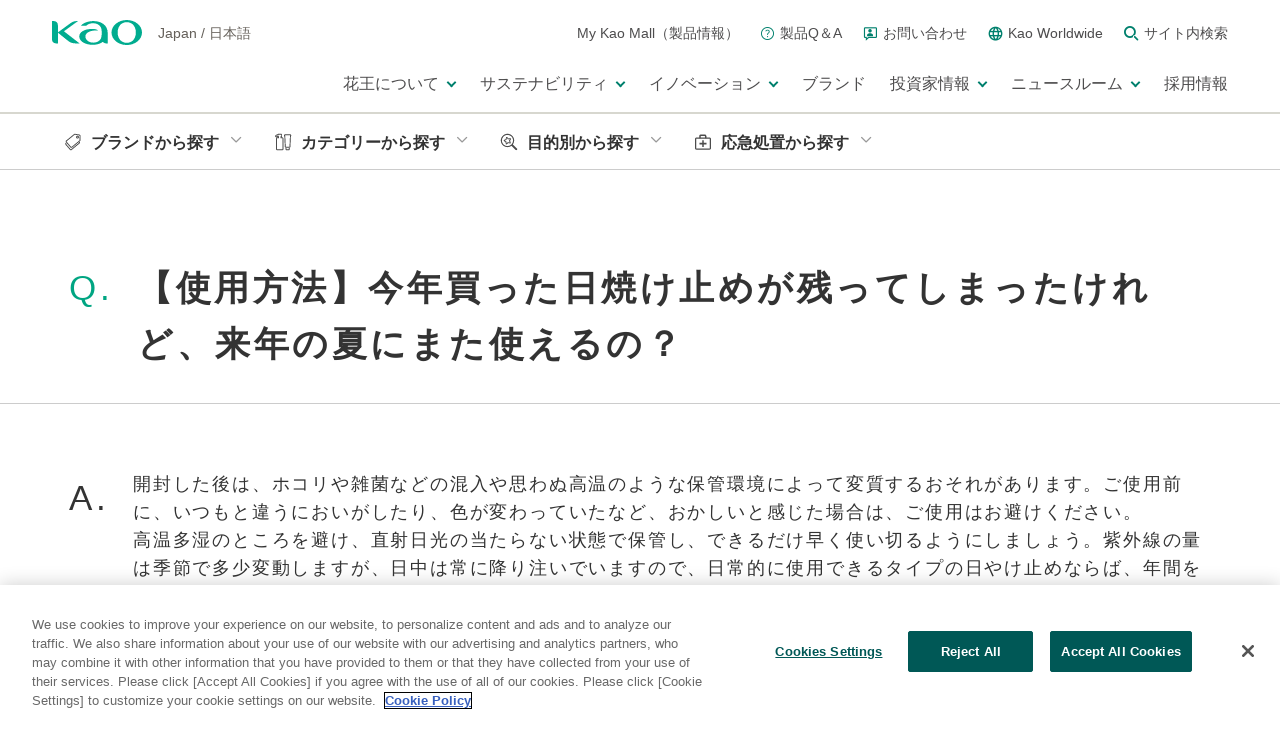

--- FILE ---
content_type: text/html
request_url: https://www.kao.com/jp/qa/detail/16307/
body_size: 395460
content:







<!DOCTYPE html>
<html lang="ja-jp" prefix="og: http://ogp.me/ns# fb: http://ogp.me/ns/fb# website: http://ogp.me/ns/website# ">

<head>
  <meta charset="utf-8"/>
  <title>花王 | 製品Q&amp;A | 【使用方法】今年買った日焼け止めが残ってしまったけれど、来年の夏にまた使えるの？</title>
  
  <meta name="viewport" content="width=device-width,initial-scale=1.0"/>
  <meta name="format-detection" content="telephone=no"/>
  <meta http-equiv="X-UA-Compatible" content="IE=edge"/>
  <meta name="author" content="Copyright © Kao Corporation. All rights reserved."/>
  
  
  <meta name="description" content="『【使用方法】今年買った日焼け止めが残ってしまったけれど、来年の夏にまた使えるの？』についての回答を紹介しています。"/>
  
  <meta property="og:title" content="花王 | 製品Q&amp;A | 【使用方法】今年買った日焼け止めが残ってしまったけれど、来年の夏にまた使えるの？"/>
  
  <meta property="og:type" content="article"/>
  <meta property="og:description" content="『【使用方法】今年買った日焼け止めが残ってしまったけれど、来年の夏にまた使えるの？』についての回答を紹介しています。"/>
  <meta property="og:url" content="https://www.kao.com/jp/qa/detail/16307/"/>
  <meta property="og:site_name"/>
  <meta property="og:country-name" content="jp"/>
  
  
  
  <!-- MarsFinder クローラー向け -->
  
  
  <!-- /MarsFinder クローラー向け -->
  <link rel="canonical" href="https://www.kao.com/jp/qa/detail/16307/"/>
  <link rel="shortcut icon" type="image/vnd.microsoft.icon" href="https://www.kao.com/content/dam/sites/kao/www-kao-com/jp/ja/favicons.png"/>
  
  
  
    
<link rel="stylesheet" href="/etc/clientlibs/common/lib.css" type="text/css">
<link rel="stylesheet" href="/etc/clientlibs/common/basic.css" type="text/css">



  
  
  
    
<link rel="stylesheet" href="/etc/clientlibs/common/component.css" type="text/css">



  
  
  
    
<link rel="stylesheet" href="/etc/clientlibs/common/option.css" type="text/css">



  
  

  
    <link rel="stylesheet" href="/etc/clientlibs/kao/component.css"/>
  
    <link rel="stylesheet" href="/content/dam/resources/kao/www-kao-com/css/local.css"/>
  

  <script type="text/javascript" src="/etc/clientlibs/common/lib.js"></script>
  <!-- fontplus -->
  
  <script type="text/javascript" src="//fontplus.aem.kao.com/accessor/script/fontplus.js?EIr0inqzQsY%3D&pm=1&aa=1"></script>
  

  
  <script type="text/javascript" src="/libs/dam/viewers/s7viewers/libs/responsive_image.js"></script>
  <style>
    .s7responsiveImage{ width: 100% }
  </style>
  <script>
    $(document).ready(function() {
      $(".s7responsiveContainer img").each(function(index) {
        s7responsiveImage(this);
      });
      $(".s7responsiveImage").each(function(index) {
        s7responsiveImage(this);
      });
    });
  </script>

  
     <meta name="template" content="catalog_qa_06_Detail"/>
    
    
    
    <script src="//assets.adobedtm.com/46f7aa89c5c29a2e0a036bb0dd699ffc023b83b8/satelliteLib-cf35c269e2df9ef06ad960b4e951b4137f475ab3.js"></script>

    

    
    
    <!--/ fontplus -->

    



</head>

<body data-content-path="/content/wcm_kao/sites/kao/www-kao-com/jp/ja/qa/detail/16307">


  


  
    <div><div></div></div>
  

  <div id="wrapper">
    <noscript>
      <div class="noscript">To view this website correctly, please ensure you have <span>JavaScript enabled.</span><br/>Some of the website layout and links may not function properly with JavaScript disabled.</div>
    </noscript>

    
      <div><div>
 <header id="kaoGlobalHeader"> 
  <div class="kao-globalHeader__logoMenuBlock__logo" id="headerLogo"> 
   <!-- TOPのみ<h1></h1>に変更 --> 
   <div class="kao-globalHeaderLogo"> 
    <a href="//www.kao.com/jp/"><img src="/content/dam/sites/kao/inc-common/kao_global_header_logo.png" alt="kao"></a> 
   </div> 
   <!-- TOPのみ<h1></h1>に変更 --> 
   <div class="kao-globalHeaderRegion"> 
    <p> <span class="kao-globalHeaderRegion__lang">Japan</span> <span class="kao-globalHeaderRegion__slash">/</span> <span class="kao-globalHeaderRegion__lang">日本語</span> </p> 
   </div> 
  </div> 
  <div class="kao-globalHeader has-dropDownMenu js-kaoGlobalHeader is-lg"> 
   <div class="kao-globalHeader__inner"> 
    <div class="kao-globalHeader__logoMenuBlock"> 
     <div class="kao-globalHeader__logoMenuBlock__dummyLogo"></div> 
     <nav role="navigation"> 
      <ul class="kao-globalHeader__logoMenuBlock__menu"> 
       <li class="kao-globalHeader__logoMenuBlock__menu__item"> <a href="https://www.kao-kirei.com/ja/" class="kao-globalHeader__logoMenuBlock__menu__item__link"> <span class="kao-globalHeader__logoMenuBlock__menu__item__link__text">My Kao Mall（製品情報）</span> </a> </li> 
       <li class="kao-globalHeader__logoMenuBlock__menu__item"> <a href="//www.kao.com/jp/qa/" class="kao-globalHeader__logoMenuBlock__menu__item__link"> <span class="kao-icon kao-icon--qa"></span> <span class="kao-globalHeader__logoMenuBlock__menu__item__link__text">製品Q＆A</span> </a> </li> 
       <li class="kao-globalHeader__logoMenuBlock__menu__item"> <a href="//www.kao.com/jp/support/" class="kao-globalHeader__logoMenuBlock__menu__item__link"> <span class="kao-icon kao-icon--inquiry"></span> <span class="kao-globalHeader__logoMenuBlock__menu__item__link__text">お問い合わせ</span> </a> </li> 
       <li class="kao-globalHeader__logoMenuBlock__menu__item"> <a href="//www.kao.com/global/en/worldwide/" class="kao-globalHeader__logoMenuBlock__menu__item__link"> <span class="kao-icon kao-icon--globe"></span> <span class="kao-globalHeader__logoMenuBlock__menu__item__link__text">Kao Worldwide</span> </a> </li> 
       <li class="kao-globalHeader__logoMenuBlock__menu__item js-showSearchAreaButton"> <a href="javascript:void(0);" class="kao-globalHeader__logoMenuBlock__menu__item__link" aria-controls="search" aria-expanded="false"> 
         <div> 
          <span class="kao-icon kao-icon--search"></span> 
          <span class="visually-hidden js-iconLabel">検索する</span> 
         </div> <span class="kao-globalHeader__logoMenuBlock__menu__item__link__text">サイト内検索</span> </a> </li> 
      </ul> 
     </nav> 
    </div> 
    <div class="kao-globalHeader__search js-searchArea" aria-hidden="true" id="search"> 
     <div class="kao-globalHeader__search__inner js-searchContorl"> 
      <div class="kao-globalHeader__search__innerWrapper"> 
       <div class="kao-globalHeader__search__control js-searchControl" data-region="global/jp"> 
        <form class="kao-globalHeader__search__form" title="サイト内検索" action="https://www.kao.com/jp/search/" method="GET"> 
         <input class="kao-globalHeader__search__form__input js-searchInputArea" type="text" name="q" placeholder="サイト内検索" autocomplete="off" id="suggestInput"> 
         <button class="kao-globalHeader__search__form__button js-searchSubmitButton" type="submit"> <span class="kao-icon kao-icon--search"></span> <span class="visually-hidden js-iconLabel">検索する</span> </button> 
        </form> 
        <button type="button" class="kao-globalHeader__search__close js-searchAreaCloseButton"> <span class="kao-globalHeader__search__close__line kao-globalHeader__search__close__line--top"></span> <span class="kao-globalHeader__search__close__line kao-globalHeader__search__close__line--bottom"></span> <span class="visually-hidden js-iconLabel">サイト内検索を閉じる</span> </button> 
       </div> 
       <ul class="kao-globalHeader__search__form__suggestBox js-keywordSuggestBox"></ul> 
      </div> 
     </div> 
    </div> 
    <div class="kao-globalHeader__navBlock js-navArea"> 
     <nav role="navigation"> 
      <ul class="kao-globalHeader__navBlock__unit kao-globalHeader__dropDownMenuWrapper"> 
       <li class="kao-globalHeader__navBlock__unit__item js-kaoGlobalHeader-dropDownMenu"> <a href="javascript:void(0);" target="_self" class="kao-globalHeader__dropDownMenuWrapper__button js-kaoGlobalHeader-dropDownMenu-button" aria-expanded="false" aria-controls="section1"> <span class="kao-globalHeader__navBlock__unit__item__text"> 花王について </span> 
         <div> 
          <span class="kao-globalHeader__navBlock__unit__item__toggleIcon"></span> 
          <span class="visually-hidden js-iconLabel">メニューを開く</span> 
         </div> </a> 
        <div class="kao-globalHeader__dropDownMenu js-kaoGlobalHeader-dropDownMenu-block " aria-hidden="true" id="section1"> 
         <div class="kao-globalHeader__dropDownMenu__inner kao-globalHeader__navBlock__unit__item__navs js-kaoGlobalHeader-dropDownMenu-block-inner"> 
          <div class="kao-globalHeader__dropDownMenu__inner__top"> 
           <a href="//www.kao.com/jp/corporate/" class="kao-globalHeader__dropDownMenu__inner__top__link js-kaoGlobalHeader-dropDownMenu-topTitle"> <span class="kao-globalHeader__navBlock__unit__item__navs__arrow kao-globalHeader__navBlock__unit__item__navs__arrow--lg"></span> 
            <div class="kao-globalHeader__navBlock__unit__item__navs__topTitle"> 
             <span class="kao-globalHeader__navBlock__unit__item__navs__topTitle__text">花王についてトップ</span> 
            </div> </a> 
          </div> 
          <div class="kao-globalHeader__dropDownMenu__inner__menu js-kaoGlobalHeader-dropDownMenu-secondary"> 
           <div class="kao-globalHeader__dropDownMenu__inner__menu__title"> 
            <a href="//www.kao.com/jp/corporate/purpose/" class="kao-globalHeader__dropDownMenu__inner__menu__title__link js-kaoGlobalHeader-dropDownMenu-secondary-button"> <span class="kao-globalHeader__navBlock__unit__item__navs__arrow kao-globalHeader__navBlock__unit__item__navs__arrow--md"></span> 
             <div class="kao-globalHeader__navBlock__unit__item__navs__secondTitle"> 
              <span class="kao-globalHeader__navBlock__unit__item__navs__seconTtitle__text">花王のパーパスと価値創造</span> 
             </div> </a> 
           </div> 
           <div class="kao-globalHeader__dropDownMenu__inner__menu__list js-kaoGlobalHeader-dropDownMenu-secondary-block"> 
            <ul class="kao-globalHeader__dropDownMenu__inner__menu__list__unit"> 
             <li class="kao-globalHeader__dropDownMenu__inner__menu__list__unit__item"> <a href="//www.kao.com/jp/corporate/purpose/kaoway/" class="kao-globalHeader__dropDownMenu__inner__menu__list__unit__item__link"> <span class="kao-globalHeader__navBlock__unit__item__navs__arrow kao-globalHeader__navBlock__unit__item__navs__arrow--sm"></span> 
               <div class="kao-globalHeader__navBlock__unit__item__navs__thirdTitle"> 
                <span class="kao-globalHeader__navBlock__unit__item__navs__thirdTitle__text">花王ウェイ（企業理念）</span> 
               </div> </a> 
              <!-- /.kao-globalHeader__dropDownMenu__inner__menu__list__unit__item__link --> </li> 
             <!-- /.kao-globalHeader__dropDownMenu__inner__menu__list__unit__item --> 
             <li class="kao-globalHeader__dropDownMenu__inner__menu__list__unit__item"> <a href="//www.kao.com/jp/corporate/purpose/logo-symbol/" class="kao-globalHeader__dropDownMenu__inner__menu__list__unit__item__link"> <span class="kao-globalHeader__navBlock__unit__item__navs__arrow kao-globalHeader__navBlock__unit__item__navs__arrow--sm"></span> 
               <div class="kao-globalHeader__navBlock__unit__item__navs__thirdTitle"> 
                <span class="kao-globalHeader__navBlock__unit__item__navs__thirdTitle__text">コーポレートメッセージ・ロゴ</span> 
               </div> </a> 
              <!-- /.kao-globalHeader__dropDownMenu__inner__menu__list__unit__item__link --> </li> 
             <!-- /.kao-globalHeader__dropDownMenu__inner__menu__list__unit__item --> 
            </ul> 
            <!-- /.kao-globalHeader__dropDownMenu__inner__menu__list__unit --> 
           </div> 
           <!-- /.kao-globalHeader__dropDownMenu__inner__menu__list --> 
          </div> 
          <!-- /.kao-globalHeader__dropDownMenu__inner__menu --> 
          <div class="kao-globalHeader__dropDownMenu__inner__menu js-kaoGlobalHeader-dropDownMenu-secondary"> 
           <div class="kao-globalHeader__dropDownMenu__inner__menu__title"> 
            <a href="//www.kao.com/jp/corporate/top-message/" class="kao-globalHeader__dropDownMenu__inner__menu__title__link js-kaoGlobalHeader-dropDownMenu-secondary-button"> <span class="kao-globalHeader__navBlock__unit__item__navs__arrow kao-globalHeader__navBlock__unit__item__navs__arrow--md"></span> 
             <div class="kao-globalHeader__navBlock__unit__item__navs__secondTitle"> 
              <span class="kao-globalHeader__navBlock__unit__item__navs__seconTtitle__text">トップメッセージ</span> 
             </div> </a> 
           </div> 
          </div> 
          <!-- /.kao-globalHeader__dropDownMenu__inner__menu --> 
          <div class="kao-globalHeader__dropDownMenu__inner__menu js-kaoGlobalHeader-dropDownMenu-secondary"> 
           <div class="kao-globalHeader__dropDownMenu__inner__menu__title"> 
            <a href="//www.kao.com/jp/corporate/strategy-and-mid-term-plan/" class="kao-globalHeader__dropDownMenu__inner__menu__title__link js-kaoGlobalHeader-dropDownMenu-secondary-button"> <span class="kao-globalHeader__navBlock__unit__item__navs__arrow kao-globalHeader__navBlock__unit__item__navs__arrow--md"></span> 
             <div class="kao-globalHeader__navBlock__unit__item__navs__secondTitle"> 
              <span class="kao-globalHeader__navBlock__unit__item__navs__seconTtitle__text">経営戦略と中期経営計画「K27」</span> 
             </div> </a> 
           </div> 
          </div> 
          <!-- /.kao-globalHeader__dropDownMenu__inner__menu --> 
          <div class="kao-globalHeader__dropDownMenu__inner__menu js-kaoGlobalHeader-dropDownMenu-secondary"> 
           <div class="kao-globalHeader__dropDownMenu__inner__menu__title"> 
            <a href="//www.kao.com/jp/corporate/fields/" class="kao-globalHeader__dropDownMenu__inner__menu__title__link js-kaoGlobalHeader-dropDownMenu-secondary-button"> <span class="kao-globalHeader__navBlock__unit__item__navs__arrow kao-globalHeader__navBlock__unit__item__navs__arrow--md"></span> 
             <div class="kao-globalHeader__navBlock__unit__item__navs__secondTitle"> 
              <span class="kao-globalHeader__navBlock__unit__item__navs__seconTtitle__text">事業分野</span> 
             </div> </a> 
           </div> 
          </div> 
          <!-- /.kao-globalHeader__dropDownMenu__inner__menu --> 
          <div class="kao-globalHeader__dropDownMenu__inner__menu js-kaoGlobalHeader-dropDownMenu-secondary"> 
           <div class="kao-globalHeader__dropDownMenu__inner__menu__title"> 
            <a href="//www.kao.com/jp/corporate/policies/" class="kao-globalHeader__dropDownMenu__inner__menu__title__link js-kaoGlobalHeader-dropDownMenu-secondary-button"> <span class="kao-globalHeader__navBlock__unit__item__navs__arrow kao-globalHeader__navBlock__unit__item__navs__arrow--md"></span> 
             <div class="kao-globalHeader__navBlock__unit__item__navs__secondTitle"> 
              <span class="kao-globalHeader__navBlock__unit__item__navs__seconTtitle__text">経営の根幹</span> 
             </div> </a> 
           </div> 
           <div class="kao-globalHeader__dropDownMenu__inner__menu__list js-kaoGlobalHeader-dropDownMenu-secondary-block"> 
            <ul class="kao-globalHeader__dropDownMenu__inner__menu__list__unit"> 
             <li class="kao-globalHeader__dropDownMenu__inner__menu__list__unit__item"> <a href="//www.kao.com/jp/corporate/policies/esg/" class="kao-globalHeader__dropDownMenu__inner__menu__list__unit__item__link"> <span class="kao-globalHeader__navBlock__unit__item__navs__arrow kao-globalHeader__navBlock__unit__item__navs__arrow--sm"></span> 
               <div class="kao-globalHeader__navBlock__unit__item__navs__thirdTitle"> 
                <span class="kao-globalHeader__navBlock__unit__item__navs__thirdTitle__text">ESG戦略</span> 
               </div> </a> 
              <!-- /.kao-globalHeader__dropDownMenu__inner__menu__list__unit__item__link --> </li> 
             <!-- /.kao-globalHeader__dropDownMenu__inner__menu__list__unit__item --> 
             <li class="kao-globalHeader__dropDownMenu__inner__menu__list__unit__item"> <a href="//www.kao.com/jp/corporate/policies/corporate-governance/" class="kao-globalHeader__dropDownMenu__inner__menu__list__unit__item__link"> <span class="kao-globalHeader__navBlock__unit__item__navs__arrow kao-globalHeader__navBlock__unit__item__navs__arrow--sm"></span> 
               <div class="kao-globalHeader__navBlock__unit__item__navs__thirdTitle"> 
                <span class="kao-globalHeader__navBlock__unit__item__navs__thirdTitle__text">コーポレート・ガバナンス</span> 
               </div> </a> 
              <!-- /.kao-globalHeader__dropDownMenu__inner__menu__list__unit__item__link --> </li> 
             <!-- /.kao-globalHeader__dropDownMenu__inner__menu__list__unit__item --> 
             <li class="kao-globalHeader__dropDownMenu__inner__menu__list__unit__item"> <a href="//www.kao.com/jp/corporate/policies/business-risks/" class="kao-globalHeader__dropDownMenu__inner__menu__list__unit__item__link"> <span class="kao-globalHeader__navBlock__unit__item__navs__arrow kao-globalHeader__navBlock__unit__item__navs__arrow--sm"></span> 
               <div class="kao-globalHeader__navBlock__unit__item__navs__thirdTitle"> 
                <span class="kao-globalHeader__navBlock__unit__item__navs__thirdTitle__text">リスク・危機管理</span> 
               </div> </a> 
              <!-- /.kao-globalHeader__dropDownMenu__inner__menu__list__unit__item__link --> </li> 
             <!-- /.kao-globalHeader__dropDownMenu__inner__menu__list__unit__item --> 
             <li class="kao-globalHeader__dropDownMenu__inner__menu__list__unit__item"> <a href="//www.kao.com/jp/corporate/policies/compliance/" class="kao-globalHeader__dropDownMenu__inner__menu__list__unit__item__link"> <span class="kao-globalHeader__navBlock__unit__item__navs__arrow kao-globalHeader__navBlock__unit__item__navs__arrow--sm"></span> 
               <div class="kao-globalHeader__navBlock__unit__item__navs__thirdTitle"> 
                <span class="kao-globalHeader__navBlock__unit__item__navs__thirdTitle__text">コンプライアンス／正道を歩む</span> 
               </div> </a> 
              <!-- /.kao-globalHeader__dropDownMenu__inner__menu__list__unit__item__link --> </li> 
             <!-- /.kao-globalHeader__dropDownMenu__inner__menu__list__unit__item --> 
            </ul> 
            <!-- /.kao-globalHeader__dropDownMenu__inner__menu__list__unit --> 
           </div> 
           <!-- /.kao-globalHeader__dropDownMenu__inner__menu__list --> 
          </div> 
          <!-- /.kao-globalHeader__dropDownMenu__inner__menu --> 
          <div class="kao-globalHeader__dropDownMenu__inner__menu js-kaoGlobalHeader-dropDownMenu-secondary"> 
           <div class="kao-globalHeader__dropDownMenu__inner__menu__title"> 
            <a href="//www.kao.com/jp/corporate/outline/" class="kao-globalHeader__dropDownMenu__inner__menu__title__link js-kaoGlobalHeader-dropDownMenu-secondary-button"> <span class="kao-globalHeader__navBlock__unit__item__navs__arrow kao-globalHeader__navBlock__unit__item__navs__arrow--md"></span> 
             <div class="kao-globalHeader__navBlock__unit__item__navs__secondTitle"> 
              <span class="kao-globalHeader__navBlock__unit__item__navs__seconTtitle__text">会社案内</span> 
             </div> </a> 
           </div> 
           <div class="kao-globalHeader__dropDownMenu__inner__menu__list js-kaoGlobalHeader-dropDownMenu-secondary-block"> 
            <ul class="kao-globalHeader__dropDownMenu__inner__menu__list__unit"> 
             <li class="kao-globalHeader__dropDownMenu__inner__menu__list__unit__item"> <a href="//www.kao.com/jp/corporate/outline/profile/" class="kao-globalHeader__dropDownMenu__inner__menu__list__unit__item__link"> <span class="kao-globalHeader__navBlock__unit__item__navs__arrow kao-globalHeader__navBlock__unit__item__navs__arrow--sm"></span> 
               <div class="kao-globalHeader__navBlock__unit__item__navs__thirdTitle"> 
                <span class="kao-globalHeader__navBlock__unit__item__navs__thirdTitle__text">会社概要</span> 
               </div> </a> 
              <!-- /.kao-globalHeader__dropDownMenu__inner__menu__list__unit__item__link --> </li> 
             <!-- /.kao-globalHeader__dropDownMenu__inner__menu__list__unit__item --> 
             <li class="kao-globalHeader__dropDownMenu__inner__menu__list__unit__item"> <a href="//www.kao.com/jp/corporate/outline/officers/" class="kao-globalHeader__dropDownMenu__inner__menu__list__unit__item__link"> <span class="kao-globalHeader__navBlock__unit__item__navs__arrow kao-globalHeader__navBlock__unit__item__navs__arrow--sm"></span> 
               <div class="kao-globalHeader__navBlock__unit__item__navs__thirdTitle"> 
                <span class="kao-globalHeader__navBlock__unit__item__navs__thirdTitle__text">役員一覧</span> 
               </div> </a> 
              <!-- /.kao-globalHeader__dropDownMenu__inner__menu__list__unit__item__link --> </li> 
             <!-- /.kao-globalHeader__dropDownMenu__inner__menu__list__unit__item --> 
             <li class="kao-globalHeader__dropDownMenu__inner__menu__list__unit__item"> <a href="//www.kao.com/jp/corporate/outline/group-companies/" class="kao-globalHeader__dropDownMenu__inner__menu__list__unit__item__link"> <span class="kao-globalHeader__navBlock__unit__item__navs__arrow kao-globalHeader__navBlock__unit__item__navs__arrow--sm"></span> 
               <div class="kao-globalHeader__navBlock__unit__item__navs__thirdTitle"> 
                <span class="kao-globalHeader__navBlock__unit__item__navs__thirdTitle__text">花王グループ会社一覧</span> 
               </div> </a> 
              <!-- /.kao-globalHeader__dropDownMenu__inner__menu__list__unit__item__link --> </li> 
             <!-- /.kao-globalHeader__dropDownMenu__inner__menu__list__unit__item --> 
             <li class="kao-globalHeader__dropDownMenu__inner__menu__list__unit__item"> <a href="//www.kao.com/jp/corporate/outline/location-list/" class="kao-globalHeader__dropDownMenu__inner__menu__list__unit__item__link"> <span class="kao-globalHeader__navBlock__unit__item__navs__arrow kao-globalHeader__navBlock__unit__item__navs__arrow--sm"></span> 
               <div class="kao-globalHeader__navBlock__unit__item__navs__thirdTitle"> 
                <span class="kao-globalHeader__navBlock__unit__item__navs__thirdTitle__text">国内事業場一覧</span> 
               </div> </a> 
              <!-- /.kao-globalHeader__dropDownMenu__inner__menu__list__unit__item__link --> </li> 
             <!-- /.kao-globalHeader__dropDownMenu__inner__menu__list__unit__item --> 
             <li class="kao-globalHeader__dropDownMenu__inner__menu__list__unit__item"> <a href="//www.kao.com/jp/corporate/outline/tour/" class="kao-globalHeader__dropDownMenu__inner__menu__list__unit__item__link"> <span class="kao-globalHeader__navBlock__unit__item__navs__arrow kao-globalHeader__navBlock__unit__item__navs__arrow--sm"></span> 
               <div class="kao-globalHeader__navBlock__unit__item__navs__thirdTitle"> 
                <span class="kao-globalHeader__navBlock__unit__item__navs__thirdTitle__text">工場・ミュージアム見学</span> 
               </div> </a> 
              <!-- /.kao-globalHeader__dropDownMenu__inner__menu__list__unit__item__link --> </li> 
             <!-- /.kao-globalHeader__dropDownMenu__inner__menu__list__unit__item --> 
            </ul> 
            <!-- /.kao-globalHeader__dropDownMenu__inner__menu__list__unit --> 
           </div> 
           <!-- /.kao-globalHeader__dropDownMenu__inner__menu__list --> 
          </div> 
          <!-- /.kao-globalHeader__dropDownMenu__inner__menu --> 
          <div class="kao-globalHeader__dropDownMenu__inner__menu js-kaoGlobalHeader-dropDownMenu-secondary"> 
           <div class="kao-globalHeader__dropDownMenu__inner__menu__title"> 
            <a href="//www.kao.com/jp/corporate/history/" class="kao-globalHeader__dropDownMenu__inner__menu__title__link js-kaoGlobalHeader-dropDownMenu-secondary-button"> <span class="kao-globalHeader__navBlock__unit__item__navs__arrow kao-globalHeader__navBlock__unit__item__navs__arrow--md"></span> 
             <div class="kao-globalHeader__navBlock__unit__item__navs__secondTitle"> 
              <span class="kao-globalHeader__navBlock__unit__item__navs__seconTtitle__text">花王の歴史</span> 
             </div> </a> 
           </div> 
           <div class="kao-globalHeader__dropDownMenu__inner__menu__list js-kaoGlobalHeader-dropDownMenu-secondary-block"> 
            <ul class="kao-globalHeader__dropDownMenu__inner__menu__list__unit"> 
             <li class="kao-globalHeader__dropDownMenu__inner__menu__list__unit__item"> <a href="//www.kao.com/jp/corporate/history/company-history/" class="kao-globalHeader__dropDownMenu__inner__menu__list__unit__item__link"> <span class="kao-globalHeader__navBlock__unit__item__navs__arrow kao-globalHeader__navBlock__unit__item__navs__arrow--sm"></span> 
               <div class="kao-globalHeader__navBlock__unit__item__navs__thirdTitle"> 
                <span class="kao-globalHeader__navBlock__unit__item__navs__thirdTitle__text">会社の歴史</span> 
               </div> </a> 
              <!-- /.kao-globalHeader__dropDownMenu__inner__menu__list__unit__item__link --> </li> 
             <!-- /.kao-globalHeader__dropDownMenu__inner__menu__list__unit__item --> 
             <li class="kao-globalHeader__dropDownMenu__inner__menu__list__unit__item"> <a href="//www.kao.com/jp/corporate/history/products-history/" class="kao-globalHeader__dropDownMenu__inner__menu__list__unit__item__link"> <span class="kao-globalHeader__navBlock__unit__item__navs__arrow kao-globalHeader__navBlock__unit__item__navs__arrow--sm"></span> 
               <div class="kao-globalHeader__navBlock__unit__item__navs__thirdTitle"> 
                <span class="kao-globalHeader__navBlock__unit__item__navs__thirdTitle__text">製品の歴史</span> 
               </div> </a> 
              <!-- /.kao-globalHeader__dropDownMenu__inner__menu__list__unit__item__link --> </li> 
             <!-- /.kao-globalHeader__dropDownMenu__inner__menu__list__unit__item --> 
             <li class="kao-globalHeader__dropDownMenu__inner__menu__list__unit__item"> <a href="//www.kao.com/jp/corporate/history/globalhistory/" class="kao-globalHeader__dropDownMenu__inner__menu__list__unit__item__link"> <span class="kao-globalHeader__navBlock__unit__item__navs__arrow kao-globalHeader__navBlock__unit__item__navs__arrow--sm"></span> 
               <div class="kao-globalHeader__navBlock__unit__item__navs__thirdTitle"> 
                <span class="kao-globalHeader__navBlock__unit__item__navs__thirdTitle__text">花王グループの歴史</span> 
               </div> </a> 
              <!-- /.kao-globalHeader__dropDownMenu__inner__menu__list__unit__item__link --> </li> 
             <!-- /.kao-globalHeader__dropDownMenu__inner__menu__list__unit__item --> 
            </ul> 
            <!-- /.kao-globalHeader__dropDownMenu__inner__menu__list__unit --> 
           </div> 
           <!-- /.kao-globalHeader__dropDownMenu__inner__menu__list --> 
          </div> 
          <!-- /.kao-globalHeader__dropDownMenu__inner__menu --> 
          <div class="kao-globalHeader__dropDownMenu__inner__menu js-kaoGlobalHeader-dropDownMenu-secondary"> 
           <div class="kao-globalHeader__dropDownMenu__inner__menu__title"> 
            <a href="//www.kao.com/jp/corporate/data/" class="kao-globalHeader__dropDownMenu__inner__menu__title__link js-kaoGlobalHeader-dropDownMenu-secondary-button"> <span class="kao-globalHeader__navBlock__unit__item__navs__arrow kao-globalHeader__navBlock__unit__item__navs__arrow--md"></span> 
             <div class="kao-globalHeader__navBlock__unit__item__navs__secondTitle"> 
              <span class="kao-globalHeader__navBlock__unit__item__navs__seconTtitle__text">数字で見る花王</span> 
             </div> </a> 
           </div> 
          </div> 
          <!-- /.kao-globalHeader__dropDownMenu__inner__menu --> 
          <button type="button" class="kao-globalHeader__dropDownMenu__inner__close js-kaoGlobalHeader-dropDownMenu-close"> <span class="kao-globalHeader__dropDownMenu__inner__close__line kao-globalHeader__dropDownMenu__inner__close__line--top"></span> <span class="kao-globalHeader__dropDownMenu__inner__close__line kao-globalHeader__dropDownMenu__inner__close__line--bottom"></span> <span class="visually-hidden js-iconLabel">メニューを閉じる</span> </button> 
         </div> 
         <!-- /.kao-globalHeader__dropDownMenu__inner --> 
        </div> 
        <!-- /.kao-globalHeader__dropDownMenu --> </li> 
       <li class="kao-globalHeader__navBlock__unit__item js-kaoGlobalHeader-dropDownMenu"> <a href="javascript:void(0);" target="_self" class="kao-globalHeader__dropDownMenuWrapper__button js-kaoGlobalHeader-dropDownMenu-button" aria-expanded="false" aria-controls="section2"> <span class="kao-globalHeader__navBlock__unit__item__text"> サステナビリティ </span> 
         <div> 
          <span class="kao-globalHeader__navBlock__unit__item__toggleIcon"></span> 
          <span class="visually-hidden js-iconLabel">メニューを開く</span> 
         </div> </a> 
        <div class="kao-globalHeader__dropDownMenu js-kaoGlobalHeader-dropDownMenu-block " aria-hidden="true" id="section2"> 
         <div class="kao-globalHeader__dropDownMenu__inner kao-globalHeader__navBlock__unit__item__navs js-kaoGlobalHeader-dropDownMenu-block-inner"> 
          <div class="kao-globalHeader__dropDownMenu__inner__top"> 
           <a href="//www.kao.com/jp/sustainability/" class="kao-globalHeader__dropDownMenu__inner__top__link js-kaoGlobalHeader-dropDownMenu-topTitle"> <span class="kao-globalHeader__navBlock__unit__item__navs__arrow kao-globalHeader__navBlock__unit__item__navs__arrow--lg"></span> 
            <div class="kao-globalHeader__navBlock__unit__item__navs__topTitle"> 
             <span class="kao-globalHeader__navBlock__unit__item__navs__topTitle__text">サステナビリティトップ</span> 
            </div> </a> 
          </div> 
          <div class="kao-globalHeader__dropDownMenu__inner__menu kao-globalHeader__dropDownMenu__inner__menu--wide js-kaoGlobalHeader-dropDownMenu-secondary"> 
           <div class="kao-globalHeader__dropDownMenu__inner__menu__title"> 
            <a href="//www.kao.com/jp/sustainability/klp/" class="kao-globalHeader__dropDownMenu__inner__menu__title__link js-kaoGlobalHeader-dropDownMenu-secondary-button"> <span class="kao-globalHeader__navBlock__unit__item__navs__arrow kao-globalHeader__navBlock__unit__item__navs__arrow--md"></span> 
             <div class="kao-globalHeader__navBlock__unit__item__navs__secondTitle"> 
              <span class="kao-globalHeader__navBlock__unit__item__navs__seconTtitle__text">花王のESG戦略 – Kirei Lifestyle Plan</span> 
             </div> </a> 
           </div> 
           <div class="kao-globalHeader__dropDownMenu__inner__menu__list js-kaoGlobalHeader-dropDownMenu-secondary-block"> 
            <ul class="kao-globalHeader__dropDownMenu__inner__menu__list__unit"> 
             <li class="kao-globalHeader__dropDownMenu__inner__menu__list__unit__item"> <a href="//www.kao.com/jp/sustainability/klp/policy/" class="kao-globalHeader__dropDownMenu__inner__menu__list__unit__item__link"> <span class="kao-globalHeader__navBlock__unit__item__navs__arrow kao-globalHeader__navBlock__unit__item__navs__arrow--sm"></span> 
               <div class="kao-globalHeader__navBlock__unit__item__navs__thirdTitle"> 
                <span class="kao-globalHeader__navBlock__unit__item__navs__thirdTitle__text">ESG活動の基本方針</span> 
               </div> </a> 
              <!-- /.kao-globalHeader__dropDownMenu__inner__menu__list__unit__item__link --> </li> 
             <!-- /.kao-globalHeader__dropDownMenu__inner__menu__list__unit__item --> 
            </ul> 
            <!-- /.kao-globalHeader__dropDownMenu__inner__menu__list__unit --> 
           </div> 
           <!-- /.kao-globalHeader__dropDownMenu__inner__menu__list --> 
          </div> 
          <!-- /.kao-globalHeader__dropDownMenu__inner__menu --> 
          <div class="kao-globalHeader__dropDownMenu__inner__menu js-kaoGlobalHeader-dropDownMenu-secondary"> 
           <div class="kao-globalHeader__dropDownMenu__inner__menu__title"> 
            <a href="//www.kao.com/jp/sustainability/me/" class="kao-globalHeader__dropDownMenu__inner__menu__title__link js-kaoGlobalHeader-dropDownMenu-secondary-button"> <span class="kao-globalHeader__navBlock__unit__item__navs__arrow kao-globalHeader__navBlock__unit__item__navs__arrow--md"></span> 
             <div class="kao-globalHeader__navBlock__unit__item__navs__secondTitle"> 
              <span class="kao-globalHeader__navBlock__unit__item__navs__seconTtitle__text">快適な暮らしを自分らしく送るために</span> 
             </div> </a> 
           </div> 
           <div class="kao-globalHeader__dropDownMenu__inner__menu__list js-kaoGlobalHeader-dropDownMenu-secondary-block"> 
            <ul class="kao-globalHeader__dropDownMenu__inner__menu__list__unit"> 
             <li class="kao-globalHeader__dropDownMenu__inner__menu__list__unit__item"> <a href="//www.kao.com/jp/sustainability/me/qol/" class="kao-globalHeader__dropDownMenu__inner__menu__list__unit__item__link"> <span class="kao-globalHeader__navBlock__unit__item__navs__arrow kao-globalHeader__navBlock__unit__item__navs__arrow--sm"></span> 
               <div class="kao-globalHeader__navBlock__unit__item__navs__thirdTitle"> 
                <span class="kao-globalHeader__navBlock__unit__item__navs__thirdTitle__text">QOLの向上</span> 
               </div> </a> 
              <!-- /.kao-globalHeader__dropDownMenu__inner__menu__list__unit__item__link --> </li> 
             <!-- /.kao-globalHeader__dropDownMenu__inner__menu__list__unit__item --> 
             <li class="kao-globalHeader__dropDownMenu__inner__menu__list__unit__item"> <a href="//www.kao.com/jp/sustainability/me/habit/" class="kao-globalHeader__dropDownMenu__inner__menu__list__unit__item__link"> <span class="kao-globalHeader__navBlock__unit__item__navs__arrow kao-globalHeader__navBlock__unit__item__navs__arrow--sm"></span> 
               <div class="kao-globalHeader__navBlock__unit__item__navs__thirdTitle"> 
                <span class="kao-globalHeader__navBlock__unit__item__navs__thirdTitle__text">清潔で美しくすこやかな習慣</span> 
               </div> </a> 
              <!-- /.kao-globalHeader__dropDownMenu__inner__menu__list__unit__item__link --> </li> 
             <!-- /.kao-globalHeader__dropDownMenu__inner__menu__list__unit__item --> 
             <li class="kao-globalHeader__dropDownMenu__inner__menu__list__unit__item"> <a href="//www.kao.com/jp/sustainability/me/universal-design/" class="kao-globalHeader__dropDownMenu__inner__menu__list__unit__item__link"> <span class="kao-globalHeader__navBlock__unit__item__navs__arrow kao-globalHeader__navBlock__unit__item__navs__arrow--sm"></span> 
               <div class="kao-globalHeader__navBlock__unit__item__navs__thirdTitle"> 
                <span class="kao-globalHeader__navBlock__unit__item__navs__thirdTitle__text">ユニバーサルプロダクトデザイン</span> 
               </div> </a> 
              <!-- /.kao-globalHeader__dropDownMenu__inner__menu__list__unit__item__link --> </li> 
             <!-- /.kao-globalHeader__dropDownMenu__inner__menu__list__unit__item --> 
             <li class="kao-globalHeader__dropDownMenu__inner__menu__list__unit__item"> <a href="//www.kao.com/jp/sustainability/me/safer-healthier-products/" class="kao-globalHeader__dropDownMenu__inner__menu__list__unit__item__link"> <span class="kao-globalHeader__navBlock__unit__item__navs__arrow kao-globalHeader__navBlock__unit__item__navs__arrow--sm"></span> 
               <div class="kao-globalHeader__navBlock__unit__item__navs__thirdTitle"> 
                <span class="kao-globalHeader__navBlock__unit__item__navs__thirdTitle__text">より安全でより健康な製品</span> 
               </div> </a> 
              <!-- /.kao-globalHeader__dropDownMenu__inner__menu__list__unit__item__link --> </li> 
             <!-- /.kao-globalHeader__dropDownMenu__inner__menu__list__unit__item --> 
            </ul> 
            <!-- /.kao-globalHeader__dropDownMenu__inner__menu__list__unit --> 
           </div> 
           <!-- /.kao-globalHeader__dropDownMenu__inner__menu__list --> 
          </div> 
          <!-- /.kao-globalHeader__dropDownMenu__inner__menu --> 
          <div class="kao-globalHeader__dropDownMenu__inner__menu js-kaoGlobalHeader-dropDownMenu-secondary"> 
           <div class="kao-globalHeader__dropDownMenu__inner__menu__title"> 
            <a href="//www.kao.com/jp/sustainability/we/" class="kao-globalHeader__dropDownMenu__inner__menu__title__link js-kaoGlobalHeader-dropDownMenu-secondary-button"> <span class="kao-globalHeader__navBlock__unit__item__navs__arrow kao-globalHeader__navBlock__unit__item__navs__arrow--md"></span> 
             <div class="kao-globalHeader__navBlock__unit__item__navs__secondTitle"> 
              <span class="kao-globalHeader__navBlock__unit__item__navs__seconTtitle__text">思いやりのある選択を社会のために</span> 
             </div> </a> 
           </div> 
           <div class="kao-globalHeader__dropDownMenu__inner__menu__list js-kaoGlobalHeader-dropDownMenu-secondary-block"> 
            <ul class="kao-globalHeader__dropDownMenu__inner__menu__list__unit"> 
             <li class="kao-globalHeader__dropDownMenu__inner__menu__list__unit__item"> <a href="//www.kao.com/jp/sustainability/we/lifestyle/" class="kao-globalHeader__dropDownMenu__inner__menu__list__unit__item__link"> <span class="kao-globalHeader__navBlock__unit__item__navs__arrow kao-globalHeader__navBlock__unit__item__navs__arrow--sm"></span> 
               <div class="kao-globalHeader__navBlock__unit__item__navs__thirdTitle"> 
                <span class="kao-globalHeader__navBlock__unit__item__navs__thirdTitle__text">サステナブルなライフスタイルの推進</span> 
               </div> </a> 
              <!-- /.kao-globalHeader__dropDownMenu__inner__menu__list__unit__item__link --> </li> 
             <!-- /.kao-globalHeader__dropDownMenu__inner__menu__list__unit__item --> 
             <li class="kao-globalHeader__dropDownMenu__inner__menu__list__unit__item"> <a href="//www.kao.com/jp/sustainability/we/purpose-driven-brand/" class="kao-globalHeader__dropDownMenu__inner__menu__list__unit__item__link"> <span class="kao-globalHeader__navBlock__unit__item__navs__arrow kao-globalHeader__navBlock__unit__item__navs__arrow--sm"></span> 
               <div class="kao-globalHeader__navBlock__unit__item__navs__thirdTitle"> 
                <span class="kao-globalHeader__navBlock__unit__item__navs__thirdTitle__text">パーパスドリブンなブランド</span> 
               </div> </a> 
              <!-- /.kao-globalHeader__dropDownMenu__inner__menu__list__unit__item__link --> </li> 
             <!-- /.kao-globalHeader__dropDownMenu__inner__menu__list__unit__item --> 
             <li class="kao-globalHeader__dropDownMenu__inner__menu__list__unit__item"> <a href="//www.kao.com/jp/sustainability/we/innovation/" class="kao-globalHeader__dropDownMenu__inner__menu__list__unit__item__link"> <span class="kao-globalHeader__navBlock__unit__item__navs__arrow kao-globalHeader__navBlock__unit__item__navs__arrow--sm"></span> 
               <div class="kao-globalHeader__navBlock__unit__item__navs__thirdTitle"> 
                <span class="kao-globalHeader__navBlock__unit__item__navs__thirdTitle__text">暮らしを変えるイノベーション</span> 
               </div> </a> 
              <!-- /.kao-globalHeader__dropDownMenu__inner__menu__list__unit__item__link --> </li> 
             <!-- /.kao-globalHeader__dropDownMenu__inner__menu__list__unit__item --> 
             <li class="kao-globalHeader__dropDownMenu__inner__menu__list__unit__item"> <a href="//www.kao.com/jp/sustainability/we/procurement/" class="kao-globalHeader__dropDownMenu__inner__menu__list__unit__item__link"> <span class="kao-globalHeader__navBlock__unit__item__navs__arrow kao-globalHeader__navBlock__unit__item__navs__arrow--sm"></span> 
               <div class="kao-globalHeader__navBlock__unit__item__navs__thirdTitle"> 
                <span class="kao-globalHeader__navBlock__unit__item__navs__thirdTitle__text">責任ある原材料調達</span> 
               </div> </a> 
              <!-- /.kao-globalHeader__dropDownMenu__inner__menu__list__unit__item__link --> </li> 
             <!-- /.kao-globalHeader__dropDownMenu__inner__menu__list__unit__item --> 
            </ul> 
            <!-- /.kao-globalHeader__dropDownMenu__inner__menu__list__unit --> 
           </div> 
           <!-- /.kao-globalHeader__dropDownMenu__inner__menu__list --> 
          </div> 
          <!-- /.kao-globalHeader__dropDownMenu__inner__menu --> 
          <div class="kao-globalHeader__dropDownMenu__inner__menu js-kaoGlobalHeader-dropDownMenu-secondary"> 
           <div class="kao-globalHeader__dropDownMenu__inner__menu__title"> 
            <a href="//www.kao.com/jp/sustainability/planet/" class="kao-globalHeader__dropDownMenu__inner__menu__title__link js-kaoGlobalHeader-dropDownMenu-secondary-button"> <span class="kao-globalHeader__navBlock__unit__item__navs__arrow kao-globalHeader__navBlock__unit__item__navs__arrow--md"></span> 
             <div class="kao-globalHeader__navBlock__unit__item__navs__secondTitle"> 
              <span class="kao-globalHeader__navBlock__unit__item__navs__seconTtitle__text">よりすこやかな地球のために</span> 
             </div> </a> 
           </div> 
           <div class="kao-globalHeader__dropDownMenu__inner__menu__list js-kaoGlobalHeader-dropDownMenu-secondary-block"> 
            <ul class="kao-globalHeader__dropDownMenu__inner__menu__list__unit"> 
             <li class="kao-globalHeader__dropDownMenu__inner__menu__list__unit__item"> <a href="//www.kao.com/jp/sustainability/planet/decarbonization/" class="kao-globalHeader__dropDownMenu__inner__menu__list__unit__item__link"> <span class="kao-globalHeader__navBlock__unit__item__navs__arrow kao-globalHeader__navBlock__unit__item__navs__arrow--sm"></span> 
               <div class="kao-globalHeader__navBlock__unit__item__navs__thirdTitle"> 
                <span class="kao-globalHeader__navBlock__unit__item__navs__thirdTitle__text">脱炭素</span> 
               </div> </a> 
              <!-- /.kao-globalHeader__dropDownMenu__inner__menu__list__unit__item__link --> </li> 
             <!-- /.kao-globalHeader__dropDownMenu__inner__menu__list__unit__item --> 
             <li class="kao-globalHeader__dropDownMenu__inner__menu__list__unit__item"> <a href="//www.kao.com/jp/sustainability/planet/zero-waste/" class="kao-globalHeader__dropDownMenu__inner__menu__list__unit__item__link"> <span class="kao-globalHeader__navBlock__unit__item__navs__arrow kao-globalHeader__navBlock__unit__item__navs__arrow--sm"></span> 
               <div class="kao-globalHeader__navBlock__unit__item__navs__thirdTitle"> 
                <span class="kao-globalHeader__navBlock__unit__item__navs__thirdTitle__text">ごみゼロ</span> 
               </div> </a> 
              <!-- /.kao-globalHeader__dropDownMenu__inner__menu__list__unit__item__link --> </li> 
             <!-- /.kao-globalHeader__dropDownMenu__inner__menu__list__unit__item --> 
             <li class="kao-globalHeader__dropDownMenu__inner__menu__list__unit__item"> <a href="//www.kao.com/jp/sustainability/planet/water-conservation/" class="kao-globalHeader__dropDownMenu__inner__menu__list__unit__item__link"> <span class="kao-globalHeader__navBlock__unit__item__navs__arrow kao-globalHeader__navBlock__unit__item__navs__arrow--sm"></span> 
               <div class="kao-globalHeader__navBlock__unit__item__navs__thirdTitle"> 
                <span class="kao-globalHeader__navBlock__unit__item__navs__thirdTitle__text">水保全</span> 
               </div> </a> 
              <!-- /.kao-globalHeader__dropDownMenu__inner__menu__list__unit__item__link --> </li> 
             <!-- /.kao-globalHeader__dropDownMenu__inner__menu__list__unit__item --> 
             <li class="kao-globalHeader__dropDownMenu__inner__menu__list__unit__item"> <a href="//www.kao.com/jp/sustainability/planet/air-water/" class="kao-globalHeader__dropDownMenu__inner__menu__list__unit__item__link"> <span class="kao-globalHeader__navBlock__unit__item__navs__arrow kao-globalHeader__navBlock__unit__item__navs__arrow--sm"></span> 
               <div class="kao-globalHeader__navBlock__unit__item__navs__thirdTitle"> 
                <span class="kao-globalHeader__navBlock__unit__item__navs__thirdTitle__text">大気および水質汚染防止</span> 
               </div> </a> 
              <!-- /.kao-globalHeader__dropDownMenu__inner__menu__list__unit__item__link --> </li> 
             <!-- /.kao-globalHeader__dropDownMenu__inner__menu__list__unit__item --> 
            </ul> 
            <!-- /.kao-globalHeader__dropDownMenu__inner__menu__list__unit --> 
           </div> 
           <!-- /.kao-globalHeader__dropDownMenu__inner__menu__list --> 
          </div> 
          <!-- /.kao-globalHeader__dropDownMenu__inner__menu --> 
          <div class="kao-globalHeader__dropDownMenu__inner__menu js-kaoGlobalHeader-dropDownMenu-secondary"> 
           <div class="kao-globalHeader__dropDownMenu__inner__menu__title"> 
            <a href="//www.kao.com/jp/sustainability/walking-the-right-path/" class="kao-globalHeader__dropDownMenu__inner__menu__title__link js-kaoGlobalHeader-dropDownMenu-secondary-button"> <span class="kao-globalHeader__navBlock__unit__item__navs__arrow kao-globalHeader__navBlock__unit__item__navs__arrow--md"></span> 
             <div class="kao-globalHeader__navBlock__unit__item__navs__secondTitle"> 
              <span class="kao-globalHeader__navBlock__unit__item__navs__seconTtitle__text">正道を歩む</span> 
             </div> </a> 
           </div> 
           <div class="kao-globalHeader__dropDownMenu__inner__menu__list js-kaoGlobalHeader-dropDownMenu-secondary-block"> 
            <ul class="kao-globalHeader__dropDownMenu__inner__menu__list__unit"> 
             <li class="kao-globalHeader__dropDownMenu__inner__menu__list__unit__item"> <a href="//www.kao.com/jp/sustainability/walking-the-right-path/corporate-governance/" class="kao-globalHeader__dropDownMenu__inner__menu__list__unit__item__link"> <span class="kao-globalHeader__navBlock__unit__item__navs__arrow kao-globalHeader__navBlock__unit__item__navs__arrow--sm"></span> 
               <div class="kao-globalHeader__navBlock__unit__item__navs__thirdTitle"> 
                <span class="kao-globalHeader__navBlock__unit__item__navs__thirdTitle__text">実効性のあるコーポレート・ガバナンス</span> 
               </div> </a> 
              <!-- /.kao-globalHeader__dropDownMenu__inner__menu__list__unit__item__link --> </li> 
             <!-- /.kao-globalHeader__dropDownMenu__inner__menu__list__unit__item --> 
             <li class="kao-globalHeader__dropDownMenu__inner__menu__list__unit__item"> <a href="//www.kao.com/jp/sustainability/walking-the-right-path/transparency/" class="kao-globalHeader__dropDownMenu__inner__menu__list__unit__item__link"> <span class="kao-globalHeader__navBlock__unit__item__navs__arrow kao-globalHeader__navBlock__unit__item__navs__arrow--sm"></span> 
               <div class="kao-globalHeader__navBlock__unit__item__navs__thirdTitle"> 
                <span class="kao-globalHeader__navBlock__unit__item__navs__thirdTitle__text">徹底した透明性</span> 
               </div> </a> 
              <!-- /.kao-globalHeader__dropDownMenu__inner__menu__list__unit__item__link --> </li> 
             <!-- /.kao-globalHeader__dropDownMenu__inner__menu__list__unit__item --> 
             <li class="kao-globalHeader__dropDownMenu__inner__menu__list__unit__item"> <a href="//www.kao.com/jp/sustainability/walking-the-right-path/humanrights/" class="kao-globalHeader__dropDownMenu__inner__menu__list__unit__item__link"> <span class="kao-globalHeader__navBlock__unit__item__navs__arrow kao-globalHeader__navBlock__unit__item__navs__arrow--sm"></span> 
               <div class="kao-globalHeader__navBlock__unit__item__navs__thirdTitle"> 
                <span class="kao-globalHeader__navBlock__unit__item__navs__thirdTitle__text">人権の尊重</span> 
               </div> </a> 
              <!-- /.kao-globalHeader__dropDownMenu__inner__menu__list__unit__item__link --> </li> 
             <!-- /.kao-globalHeader__dropDownMenu__inner__menu__list__unit__item --> 
             <li class="kao-globalHeader__dropDownMenu__inner__menu__list__unit__item"> <a href="//www.kao.com/jp/sustainability/walking-the-right-path/inclusive-diverse/" class="kao-globalHeader__dropDownMenu__inner__menu__list__unit__item__link"> <span class="kao-globalHeader__navBlock__unit__item__navs__arrow kao-globalHeader__navBlock__unit__item__navs__arrow--sm"></span> 
               <div class="kao-globalHeader__navBlock__unit__item__navs__thirdTitle"> 
                <span class="kao-globalHeader__navBlock__unit__item__navs__thirdTitle__text">受容性と多様性のある職場</span> 
               </div> </a> 
              <!-- /.kao-globalHeader__dropDownMenu__inner__menu__list__unit__item__link --> </li> 
             <!-- /.kao-globalHeader__dropDownMenu__inner__menu__list__unit__item --> 
             <li class="kao-globalHeader__dropDownMenu__inner__menu__list__unit__item"> <a href="//www.kao.com/jp/sustainability/walking-the-right-path/wellbeing-safety/" class="kao-globalHeader__dropDownMenu__inner__menu__list__unit__item__link"> <span class="kao-globalHeader__navBlock__unit__item__navs__arrow kao-globalHeader__navBlock__unit__item__navs__arrow--sm"></span> 
               <div class="kao-globalHeader__navBlock__unit__item__navs__thirdTitle"> 
                <span class="kao-globalHeader__navBlock__unit__item__navs__thirdTitle__text">社員の健康増進と安全</span> 
               </div> </a> 
              <!-- /.kao-globalHeader__dropDownMenu__inner__menu__list__unit__item__link --> </li> 
             <!-- /.kao-globalHeader__dropDownMenu__inner__menu__list__unit__item --> 
             <li class="kao-globalHeader__dropDownMenu__inner__menu__list__unit__item"> <a href="//www.kao.com/jp/sustainability/walking-the-right-path/human-capital/" class="kao-globalHeader__dropDownMenu__inner__menu__list__unit__item__link"> <span class="kao-globalHeader__navBlock__unit__item__navs__arrow kao-globalHeader__navBlock__unit__item__navs__arrow--sm"></span> 
               <div class="kao-globalHeader__navBlock__unit__item__navs__thirdTitle"> 
                <span class="kao-globalHeader__navBlock__unit__item__navs__thirdTitle__text">人財開発</span> 
               </div> </a> 
              <!-- /.kao-globalHeader__dropDownMenu__inner__menu__list__unit__item__link --> </li> 
             <!-- /.kao-globalHeader__dropDownMenu__inner__menu__list__unit__item --> 
             <li class="kao-globalHeader__dropDownMenu__inner__menu__list__unit__item"> <a href="//www.kao.com/jp/sustainability/walking-the-right-path/chemicals-management/" class="kao-globalHeader__dropDownMenu__inner__menu__list__unit__item__link"> <span class="kao-globalHeader__navBlock__unit__item__navs__arrow kao-globalHeader__navBlock__unit__item__navs__arrow--sm"></span> 
               <div class="kao-globalHeader__navBlock__unit__item__navs__thirdTitle"> 
                <span class="kao-globalHeader__navBlock__unit__item__navs__thirdTitle__text">責任ある化学物質管理</span> 
               </div> </a> 
              <!-- /.kao-globalHeader__dropDownMenu__inner__menu__list__unit__item__link --> </li> 
             <!-- /.kao-globalHeader__dropDownMenu__inner__menu__list__unit__item --> 
            </ul> 
            <!-- /.kao-globalHeader__dropDownMenu__inner__menu__list__unit --> 
           </div> 
           <!-- /.kao-globalHeader__dropDownMenu__inner__menu__list --> 
          </div> 
          <!-- /.kao-globalHeader__dropDownMenu__inner__menu --> 
          <div class="kao-globalHeader__dropDownMenu__inner__menu js-kaoGlobalHeader-dropDownMenu-secondary"> 
           <div class="kao-globalHeader__dropDownMenu__inner__menu__title"> 
            <a href="//www.kao.com/jp/sustainability/nature/" class="kao-globalHeader__dropDownMenu__inner__menu__title__link js-kaoGlobalHeader-dropDownMenu-secondary-button"> <span class="kao-globalHeader__navBlock__unit__item__navs__arrow kao-globalHeader__navBlock__unit__item__navs__arrow--md"></span> 
             <div class="kao-globalHeader__navBlock__unit__item__navs__secondTitle"> 
              <span class="kao-globalHeader__navBlock__unit__item__navs__seconTtitle__text">自然環境への取り組み</span> 
             </div> </a> 
           </div> 
           <div class="kao-globalHeader__dropDownMenu__inner__menu__list js-kaoGlobalHeader-dropDownMenu-secondary-block"> 
            <ul class="kao-globalHeader__dropDownMenu__inner__menu__list__unit"> 
             <li class="kao-globalHeader__dropDownMenu__inner__menu__list__unit__item"> <a href="//www.kao.com/jp/sustainability/nature/biodiversity/" class="kao-globalHeader__dropDownMenu__inner__menu__list__unit__item__link"> <span class="kao-globalHeader__navBlock__unit__item__navs__arrow kao-globalHeader__navBlock__unit__item__navs__arrow--sm"></span> 
               <div class="kao-globalHeader__navBlock__unit__item__navs__thirdTitle"> 
                <span class="kao-globalHeader__navBlock__unit__item__navs__thirdTitle__text">生物多様性の取り組み</span> 
               </div> </a> 
              <!-- /.kao-globalHeader__dropDownMenu__inner__menu__list__unit__item__link --> </li> 
             <!-- /.kao-globalHeader__dropDownMenu__inner__menu__list__unit__item --> 
             <li class="kao-globalHeader__dropDownMenu__inner__menu__list__unit__item"> <a href="//www.kao.com/jp/sustainability/nature/environment/" class="kao-globalHeader__dropDownMenu__inner__menu__list__unit__item__link"> <span class="kao-globalHeader__navBlock__unit__item__navs__arrow kao-globalHeader__navBlock__unit__item__navs__arrow--sm"></span> 
               <div class="kao-globalHeader__navBlock__unit__item__navs__thirdTitle"> 
                <span class="kao-globalHeader__navBlock__unit__item__navs__thirdTitle__text">環境への取り組み</span> 
               </div> </a> 
              <!-- /.kao-globalHeader__dropDownMenu__inner__menu__list__unit__item__link --> </li> 
             <!-- /.kao-globalHeader__dropDownMenu__inner__menu__list__unit__item --> 
            </ul> 
            <!-- /.kao-globalHeader__dropDownMenu__inner__menu__list__unit --> 
           </div> 
           <!-- /.kao-globalHeader__dropDownMenu__inner__menu__list --> 
          </div> 
          <!-- /.kao-globalHeader__dropDownMenu__inner__menu --> 
          <div class="kao-globalHeader__dropDownMenu__inner__menu js-kaoGlobalHeader-dropDownMenu-secondary"> 
           <div class="kao-globalHeader__dropDownMenu__inner__menu__title"> 
            <a href="//www.kao.com/jp/sustainability/society/" class="kao-globalHeader__dropDownMenu__inner__menu__title__link js-kaoGlobalHeader-dropDownMenu-secondary-button"> <span class="kao-globalHeader__navBlock__unit__item__navs__arrow kao-globalHeader__navBlock__unit__item__navs__arrow--md"></span> 
             <div class="kao-globalHeader__navBlock__unit__item__navs__secondTitle"> 
              <span class="kao-globalHeader__navBlock__unit__item__navs__seconTtitle__text">社会貢献活動</span> 
             </div> </a> 
           </div> 
           <div class="kao-globalHeader__dropDownMenu__inner__menu__list js-kaoGlobalHeader-dropDownMenu-secondary-block"> 
            <ul class="kao-globalHeader__dropDownMenu__inner__menu__list__unit"> 
             <li class="kao-globalHeader__dropDownMenu__inner__menu__list__unit__item"> <a href="//www.kao.com/jp/sustainability/society/life/" class="kao-globalHeader__dropDownMenu__inner__menu__list__unit__item__link"> <span class="kao-globalHeader__navBlock__unit__item__navs__arrow kao-globalHeader__navBlock__unit__item__navs__arrow--sm"></span> 
               <div class="kao-globalHeader__navBlock__unit__item__navs__thirdTitle"> 
                <span class="kao-globalHeader__navBlock__unit__item__navs__thirdTitle__text">暮らし</span> 
               </div> </a> 
              <!-- /.kao-globalHeader__dropDownMenu__inner__menu__list__unit__item__link --> </li> 
             <!-- /.kao-globalHeader__dropDownMenu__inner__menu__list__unit__item --> 
             <li class="kao-globalHeader__dropDownMenu__inner__menu__list__unit__item"> <a href="//www.kao.com/jp/sustainability/society/community/" class="kao-globalHeader__dropDownMenu__inner__menu__list__unit__item__link"> <span class="kao-globalHeader__navBlock__unit__item__navs__arrow kao-globalHeader__navBlock__unit__item__navs__arrow--sm"></span> 
               <div class="kao-globalHeader__navBlock__unit__item__navs__thirdTitle"> 
                <span class="kao-globalHeader__navBlock__unit__item__navs__thirdTitle__text">社会</span> 
               </div> </a> 
              <!-- /.kao-globalHeader__dropDownMenu__inner__menu__list__unit__item__link --> </li> 
             <!-- /.kao-globalHeader__dropDownMenu__inner__menu__list__unit__item --> 
             <li class="kao-globalHeader__dropDownMenu__inner__menu__list__unit__item"> <a href="//www.kao.com/jp/sustainability/society/environment/" class="kao-globalHeader__dropDownMenu__inner__menu__list__unit__item__link"> <span class="kao-globalHeader__navBlock__unit__item__navs__arrow kao-globalHeader__navBlock__unit__item__navs__arrow--sm"></span> 
               <div class="kao-globalHeader__navBlock__unit__item__navs__thirdTitle"> 
                <span class="kao-globalHeader__navBlock__unit__item__navs__thirdTitle__text">環境</span> 
               </div> </a> 
              <!-- /.kao-globalHeader__dropDownMenu__inner__menu__list__unit__item__link --> </li> 
             <!-- /.kao-globalHeader__dropDownMenu__inner__menu__list__unit__item --> 
             <li class="kao-globalHeader__dropDownMenu__inner__menu__list__unit__item"> <a href="//www.kao.com/jp/sustainability/society/next-generation/" class="kao-globalHeader__dropDownMenu__inner__menu__list__unit__item__link"> <span class="kao-globalHeader__navBlock__unit__item__navs__arrow kao-globalHeader__navBlock__unit__item__navs__arrow--sm"></span> 
               <div class="kao-globalHeader__navBlock__unit__item__navs__thirdTitle"> 
                <span class="kao-globalHeader__navBlock__unit__item__navs__thirdTitle__text">次世代育成</span> 
               </div> </a> 
              <!-- /.kao-globalHeader__dropDownMenu__inner__menu__list__unit__item__link --> </li> 
             <!-- /.kao-globalHeader__dropDownMenu__inner__menu__list__unit__item --> 
             <li class="kao-globalHeader__dropDownMenu__inner__menu__list__unit__item"> <a href="//www.kao.com/jp/sustainability/society/makemeup/" class="kao-globalHeader__dropDownMenu__inner__menu__list__unit__item__link"> <span class="kao-globalHeader__navBlock__unit__item__navs__arrow kao-globalHeader__navBlock__unit__item__navs__arrow--sm"></span> 
               <div class="kao-globalHeader__navBlock__unit__item__navs__thirdTitle"> 
                <span class="kao-globalHeader__navBlock__unit__item__navs__thirdTitle__text">花王の美容社会貢献</span> 
               </div> </a> 
              <!-- /.kao-globalHeader__dropDownMenu__inner__menu__list__unit__item__link --> </li> 
             <!-- /.kao-globalHeader__dropDownMenu__inner__menu__list__unit__item --> 
             <li class="kao-globalHeader__dropDownMenu__inner__menu__list__unit__item"> <a href="//www.kao.com/jp/sustainability/society/employee-activities/" class="kao-globalHeader__dropDownMenu__inner__menu__list__unit__item__link"> <span class="kao-globalHeader__navBlock__unit__item__navs__arrow kao-globalHeader__navBlock__unit__item__navs__arrow--sm"></span> 
               <div class="kao-globalHeader__navBlock__unit__item__navs__thirdTitle"> 
                <span class="kao-globalHeader__navBlock__unit__item__navs__thirdTitle__text">社員参加型の活動</span> 
               </div> </a> 
              <!-- /.kao-globalHeader__dropDownMenu__inner__menu__list__unit__item__link --> </li> 
             <!-- /.kao-globalHeader__dropDownMenu__inner__menu__list__unit__item --> 
             <li class="kao-globalHeader__dropDownMenu__inner__menu__list__unit__item"> <a href="//www.kao.com/jp/sustainability/society/support/" class="kao-globalHeader__dropDownMenu__inner__menu__list__unit__item__link"> <span class="kao-globalHeader__navBlock__unit__item__navs__arrow kao-globalHeader__navBlock__unit__item__navs__arrow--sm"></span> 
               <div class="kao-globalHeader__navBlock__unit__item__navs__thirdTitle"> 
                <span class="kao-globalHeader__navBlock__unit__item__navs__thirdTitle__text">災害支援</span> 
               </div> </a> 
              <!-- /.kao-globalHeader__dropDownMenu__inner__menu__list__unit__item__link --> </li> 
             <!-- /.kao-globalHeader__dropDownMenu__inner__menu__list__unit__item --> 
             <li class="kao-globalHeader__dropDownMenu__inner__menu__list__unit__item"> <a href="//www.kao.com/jp/sustainability/society/report/" class="kao-globalHeader__dropDownMenu__inner__menu__list__unit__item__link"> <span class="kao-globalHeader__navBlock__unit__item__navs__arrow kao-globalHeader__navBlock__unit__item__navs__arrow--sm"></span> 
               <div class="kao-globalHeader__navBlock__unit__item__navs__thirdTitle"> 
                <span class="kao-globalHeader__navBlock__unit__item__navs__thirdTitle__text">社会貢献活動報告</span> 
               </div> </a> 
              <!-- /.kao-globalHeader__dropDownMenu__inner__menu__list__unit__item__link --> </li> 
             <!-- /.kao-globalHeader__dropDownMenu__inner__menu__list__unit__item --> 
             <li class="kao-globalHeader__dropDownMenu__inner__menu__list__unit__item"> <a href="//www.kao.com/jp/sustainability/society/society-movies/" class="kao-globalHeader__dropDownMenu__inner__menu__list__unit__item__link"> <span class="kao-globalHeader__navBlock__unit__item__navs__arrow kao-globalHeader__navBlock__unit__item__navs__arrow--sm"></span> 
               <div class="kao-globalHeader__navBlock__unit__item__navs__thirdTitle"> 
                <span class="kao-globalHeader__navBlock__unit__item__navs__thirdTitle__text">動画で見る社会貢献活動</span> 
               </div> </a> 
              <!-- /.kao-globalHeader__dropDownMenu__inner__menu__list__unit__item__link --> </li> 
             <!-- /.kao-globalHeader__dropDownMenu__inner__menu__list__unit__item --> 
            </ul> 
            <!-- /.kao-globalHeader__dropDownMenu__inner__menu__list__unit --> 
           </div> 
           <!-- /.kao-globalHeader__dropDownMenu__inner__menu__list --> 
          </div> 
          <!-- /.kao-globalHeader__dropDownMenu__inner__menu --> 
          <div class="kao-globalHeader__dropDownMenu__inner__menu js-kaoGlobalHeader-dropDownMenu-secondary"> 
           <div class="kao-globalHeader__dropDownMenu__inner__menu__title"> 
            <a href="//www.kao.com/jp/sustainability/pdf/" class="kao-globalHeader__dropDownMenu__inner__menu__title__link js-kaoGlobalHeader-dropDownMenu-secondary-button"> <span class="kao-globalHeader__navBlock__unit__item__navs__arrow kao-globalHeader__navBlock__unit__item__navs__arrow--md"></span> 
             <div class="kao-globalHeader__navBlock__unit__item__navs__secondTitle"> 
              <span class="kao-globalHeader__navBlock__unit__item__navs__seconTtitle__text">Sustainability Data Hub</span> 
             </div> </a> 
           </div> 
           <div class="kao-globalHeader__dropDownMenu__inner__menu__list js-kaoGlobalHeader-dropDownMenu-secondary-block"> 
            <ul class="kao-globalHeader__dropDownMenu__inner__menu__list__unit"> 
             <li class="kao-globalHeader__dropDownMenu__inner__menu__list__unit__item"> <a href="//www.kao.com/jp/sustainability/pdf/sustainability-report/" class="kao-globalHeader__dropDownMenu__inner__menu__list__unit__item__link"> <span class="kao-globalHeader__navBlock__unit__item__navs__arrow kao-globalHeader__navBlock__unit__item__navs__arrow--sm"></span> 
               <div class="kao-globalHeader__navBlock__unit__item__navs__thirdTitle"> 
                <span class="kao-globalHeader__navBlock__unit__item__navs__thirdTitle__text">サステナビリティレポート</span> 
               </div> </a> 
              <!-- /.kao-globalHeader__dropDownMenu__inner__menu__list__unit__item__link --> </li> 
             <!-- /.kao-globalHeader__dropDownMenu__inner__menu__list__unit__item --> 
             <li class="kao-globalHeader__dropDownMenu__inner__menu__list__unit__item"> <a href="//www.kao.com/jp/sustainability/pdf/foundations/" class="kao-globalHeader__dropDownMenu__inner__menu__list__unit__item__link"> <span class="kao-globalHeader__navBlock__unit__item__navs__arrow kao-globalHeader__navBlock__unit__item__navs__arrow--sm"></span> 
               <div class="kao-globalHeader__navBlock__unit__item__navs__thirdTitle"> 
                <span class="kao-globalHeader__navBlock__unit__item__navs__thirdTitle__text">Our Foundations</span> 
               </div> </a> 
              <!-- /.kao-globalHeader__dropDownMenu__inner__menu__list__unit__item__link --> </li> 
             <!-- /.kao-globalHeader__dropDownMenu__inner__menu__list__unit__item --> 
             <li class="kao-globalHeader__dropDownMenu__inner__menu__list__unit__item"> <a href="//www.kao.com/jp/sustainability/pdf/esg-data/" class="kao-globalHeader__dropDownMenu__inner__menu__list__unit__item__link"> <span class="kao-globalHeader__navBlock__unit__item__navs__arrow kao-globalHeader__navBlock__unit__item__navs__arrow--sm"></span> 
               <div class="kao-globalHeader__navBlock__unit__item__navs__thirdTitle"> 
                <span class="kao-globalHeader__navBlock__unit__item__navs__thirdTitle__text">ESGデータ集</span> 
               </div> </a> 
              <!-- /.kao-globalHeader__dropDownMenu__inner__menu__list__unit__item__link --> </li> 
             <!-- /.kao-globalHeader__dropDownMenu__inner__menu__list__unit__item --> 
             <li class="kao-globalHeader__dropDownMenu__inner__menu__list__unit__item"> <a href="//www.kao.com/jp/sustainability/pdf/environment-activity-data/" class="kao-globalHeader__dropDownMenu__inner__menu__list__unit__item__link"> <span class="kao-globalHeader__navBlock__unit__item__navs__arrow kao-globalHeader__navBlock__unit__item__navs__arrow--sm"></span> 
               <div class="kao-globalHeader__navBlock__unit__item__navs__thirdTitle"> 
                <span class="kao-globalHeader__navBlock__unit__item__navs__thirdTitle__text">環境活動データ集</span> 
               </div> </a> 
              <!-- /.kao-globalHeader__dropDownMenu__inner__menu__list__unit__item__link --> </li> 
             <!-- /.kao-globalHeader__dropDownMenu__inner__menu__list__unit__item --> 
             <li class="kao-globalHeader__dropDownMenu__inner__menu__list__unit__item"> <a href="//www.kao.com/jp/sustainability/pdf/research-index/" class="kao-globalHeader__dropDownMenu__inner__menu__list__unit__item__link"> <span class="kao-globalHeader__navBlock__unit__item__navs__arrow kao-globalHeader__navBlock__unit__item__navs__arrow--sm"></span> 
               <div class="kao-globalHeader__navBlock__unit__item__navs__thirdTitle"> 
                <span class="kao-globalHeader__navBlock__unit__item__navs__thirdTitle__text">GRI/UNGPs/TCFD対照表</span> 
               </div> </a> 
              <!-- /.kao-globalHeader__dropDownMenu__inner__menu__list__unit__item__link --> </li> 
             <!-- /.kao-globalHeader__dropDownMenu__inner__menu__list__unit__item --> 
             <li class="kao-globalHeader__dropDownMenu__inner__menu__list__unit__item"> <a href="//www.kao.com/jp/sustainability/pdf/recognition/" class="kao-globalHeader__dropDownMenu__inner__menu__list__unit__item__link"> <span class="kao-globalHeader__navBlock__unit__item__navs__arrow kao-globalHeader__navBlock__unit__item__navs__arrow--sm"></span> 
               <div class="kao-globalHeader__navBlock__unit__item__navs__thirdTitle"> 
                <span class="kao-globalHeader__navBlock__unit__item__navs__thirdTitle__text">社会からの評価</span> 
               </div> </a> 
              <!-- /.kao-globalHeader__dropDownMenu__inner__menu__list__unit__item__link --> </li> 
             <!-- /.kao-globalHeader__dropDownMenu__inner__menu__list__unit__item --> 
            </ul> 
            <!-- /.kao-globalHeader__dropDownMenu__inner__menu__list__unit --> 
           </div> 
           <!-- /.kao-globalHeader__dropDownMenu__inner__menu__list --> 
          </div> 
          <!-- /.kao-globalHeader__dropDownMenu__inner__menu --> 
          <div class="kao-globalHeader__dropDownMenu__inner__menu js-kaoGlobalHeader-dropDownMenu-secondary"> 
           <div class="kao-globalHeader__dropDownMenu__inner__menu__title"> 
            <a href="//www.kao.com/jp/newsroom/news/sustainability-topics/" class="kao-globalHeader__dropDownMenu__inner__menu__title__link js-kaoGlobalHeader-dropDownMenu-secondary-button"> <span class="kao-globalHeader__navBlock__unit__item__navs__arrow kao-globalHeader__navBlock__unit__item__navs__arrow--md"></span> 
             <div class="kao-globalHeader__navBlock__unit__item__navs__secondTitle"> 
              <span class="kao-globalHeader__navBlock__unit__item__navs__seconTtitle__text">サステナビリティトピックス</span> 
             </div> </a> 
           </div> 
          </div> 
          <!-- /.kao-globalHeader__dropDownMenu__inner__menu --> 
          <button type="button" class="kao-globalHeader__dropDownMenu__inner__close js-kaoGlobalHeader-dropDownMenu-close"> <span class="kao-globalHeader__dropDownMenu__inner__close__line kao-globalHeader__dropDownMenu__inner__close__line--top"></span> <span class="kao-globalHeader__dropDownMenu__inner__close__line kao-globalHeader__dropDownMenu__inner__close__line--bottom"></span> <span class="visually-hidden js-iconLabel">メニューを閉じる</span> </button> 
         </div> 
         <!-- /.kao-globalHeader__dropDownMenu__inner --> 
        </div> 
        <!-- /.kao-globalHeader__dropDownMenu --> </li> 
       <li class="kao-globalHeader__navBlock__unit__item js-kaoGlobalHeader-dropDownMenu"> <a href="javascript:void(0);" target="_self" class="kao-globalHeader__dropDownMenuWrapper__button js-kaoGlobalHeader-dropDownMenu-button" aria-expanded="false" aria-controls="section3"> <span class="kao-globalHeader__navBlock__unit__item__text"> イノベーション </span> 
         <div> 
          <span class="kao-globalHeader__navBlock__unit__item__toggleIcon"></span> 
          <span class="visually-hidden js-iconLabel">メニューを開く</span> 
         </div> </a> 
        <div class="kao-globalHeader__dropDownMenu js-kaoGlobalHeader-dropDownMenu-block " aria-hidden="true" id="section3"> 
         <div class="kao-globalHeader__dropDownMenu__inner kao-globalHeader__navBlock__unit__item__navs js-kaoGlobalHeader-dropDownMenu-block-inner"> 
          <div class="kao-globalHeader__dropDownMenu__inner__top"> 
           <a href="//www.kao.com/jp/innovation/" class="kao-globalHeader__dropDownMenu__inner__top__link js-kaoGlobalHeader-dropDownMenu-topTitle"> <span class="kao-globalHeader__navBlock__unit__item__navs__arrow kao-globalHeader__navBlock__unit__item__navs__arrow--lg"></span> 
            <div class="kao-globalHeader__navBlock__unit__item__navs__topTitle"> 
             <span class="kao-globalHeader__navBlock__unit__item__navs__topTitle__text">イノベーショントップ</span> 
            </div> </a> 
          </div> 
          <div class="kao-globalHeader__dropDownMenu__inner__menu js-kaoGlobalHeader-dropDownMenu-secondary"> 
           <div class="kao-globalHeader__dropDownMenu__inner__menu__title"> 
            <a href="//www.kao.com/jp/newsroom/news/research-development-release/" class="kao-globalHeader__dropDownMenu__inner__menu__title__link js-kaoGlobalHeader-dropDownMenu-secondary-button"> <span class="kao-globalHeader__navBlock__unit__item__navs__arrow kao-globalHeader__navBlock__unit__item__navs__arrow--md"></span> 
             <div class="kao-globalHeader__navBlock__unit__item__navs__secondTitle"> 
              <span class="kao-globalHeader__navBlock__unit__item__navs__seconTtitle__text">研究開発ニュースリリース</span> 
             </div> </a> 
           </div> 
          </div> 
          <!-- /.kao-globalHeader__dropDownMenu__inner__menu --> 
          <div class="kao-globalHeader__dropDownMenu__inner__menu js-kaoGlobalHeader-dropDownMenu-secondary"> 
           <div class="kao-globalHeader__dropDownMenu__inner__menu__title"> 
            <a href="//www.kao.com/jp/innovation/research-development/" class="kao-globalHeader__dropDownMenu__inner__menu__title__link js-kaoGlobalHeader-dropDownMenu-secondary-button"> <span class="kao-globalHeader__navBlock__unit__item__navs__arrow kao-globalHeader__navBlock__unit__item__navs__arrow--md"></span> 
             <div class="kao-globalHeader__navBlock__unit__item__navs__secondTitle"> 
              <span class="kao-globalHeader__navBlock__unit__item__navs__seconTtitle__text">研究開発</span> 
             </div> </a> 
           </div> 
           <div class="kao-globalHeader__dropDownMenu__inner__menu__list js-kaoGlobalHeader-dropDownMenu-secondary-block"> 
            <ul class="kao-globalHeader__dropDownMenu__inner__menu__list__unit"> 
             <li class="kao-globalHeader__dropDownMenu__inner__menu__list__unit__item"> <a href="//www.kao.com/jp/innovation/research-development/product-development/" class="kao-globalHeader__dropDownMenu__inner__menu__list__unit__item__link"> <span class="kao-globalHeader__navBlock__unit__item__navs__arrow kao-globalHeader__navBlock__unit__item__navs__arrow--sm"></span> 
               <div class="kao-globalHeader__navBlock__unit__item__navs__thirdTitle"> 
                <span class="kao-globalHeader__navBlock__unit__item__navs__thirdTitle__text">商品開発研究</span> 
               </div> </a> 
              <!-- /.kao-globalHeader__dropDownMenu__inner__menu__list__unit__item__link --> </li> 
             <!-- /.kao-globalHeader__dropDownMenu__inner__menu__list__unit__item --> 
             <li class="kao-globalHeader__dropDownMenu__inner__menu__list__unit__item"> <a href="//www.kao.com/jp/innovation/research-development/fundamental/" class="kao-globalHeader__dropDownMenu__inner__menu__list__unit__item__link"> <span class="kao-globalHeader__navBlock__unit__item__navs__arrow kao-globalHeader__navBlock__unit__item__navs__arrow--sm"></span> 
               <div class="kao-globalHeader__navBlock__unit__item__navs__thirdTitle"> 
                <span class="kao-globalHeader__navBlock__unit__item__navs__thirdTitle__text">基盤技術研究</span> 
               </div> </a> 
              <!-- /.kao-globalHeader__dropDownMenu__inner__menu__list__unit__item__link --> </li> 
             <!-- /.kao-globalHeader__dropDownMenu__inner__menu__list__unit__item --> 
             <li class="kao-globalHeader__dropDownMenu__inner__menu__list__unit__item"> <a href="//www.kao.com/jp/innovation/research-development/hygiene-science/" class="kao-globalHeader__dropDownMenu__inner__menu__list__unit__item__link"> <span class="kao-globalHeader__navBlock__unit__item__navs__arrow kao-globalHeader__navBlock__unit__item__navs__arrow--sm"></span> 
               <div class="kao-globalHeader__navBlock__unit__item__navs__thirdTitle"> 
                <span class="kao-globalHeader__navBlock__unit__item__navs__thirdTitle__text">衛生科学研究</span> 
               </div> </a> 
              <!-- /.kao-globalHeader__dropDownMenu__inner__menu__list__unit__item__link --> </li> 
             <!-- /.kao-globalHeader__dropDownMenu__inner__menu__list__unit__item --> 
             <li class="kao-globalHeader__dropDownMenu__inner__menu__list__unit__item"> <a href="//www.kao.com/jp/innovation/research-development/dengue/" class="kao-globalHeader__dropDownMenu__inner__menu__list__unit__item__link"> <span class="kao-globalHeader__navBlock__unit__item__navs__arrow kao-globalHeader__navBlock__unit__item__navs__arrow--sm"></span> 
               <div class="kao-globalHeader__navBlock__unit__item__navs__thirdTitle"> 
                <span class="kao-globalHeader__navBlock__unit__item__navs__thirdTitle__text">蚊の行動制御研究</span> 
               </div> </a> 
              <!-- /.kao-globalHeader__dropDownMenu__inner__menu__list__unit__item__link --> </li> 
             <!-- /.kao-globalHeader__dropDownMenu__inner__menu__list__unit__item --> 
             <li class="kao-globalHeader__dropDownMenu__inner__menu__list__unit__item"> <a href="//www.kao.com/jp/innovation/research-development/bioios/" class="kao-globalHeader__dropDownMenu__inner__menu__list__unit__item__link"> <span class="kao-globalHeader__navBlock__unit__item__navs__arrow kao-globalHeader__navBlock__unit__item__navs__arrow--sm"></span> 
               <div class="kao-globalHeader__navBlock__unit__item__navs__thirdTitle"> 
                <span class="kao-globalHeader__navBlock__unit__item__navs__thirdTitle__text">サステナブル界面活性剤 Bio IOS ®</span> 
               </div> </a> 
              <!-- /.kao-globalHeader__dropDownMenu__inner__menu__list__unit__item__link --> </li> 
             <!-- /.kao-globalHeader__dropDownMenu__inner__menu__list__unit__item --> 
             <li class="kao-globalHeader__dropDownMenu__inner__menu__list__unit__item"> <a href="//www.kao.com/jp/innovation/research-development/management/" class="kao-globalHeader__dropDownMenu__inner__menu__list__unit__item__link"> <span class="kao-globalHeader__navBlock__unit__item__navs__arrow kao-globalHeader__navBlock__unit__item__navs__arrow--sm"></span> 
               <div class="kao-globalHeader__navBlock__unit__item__navs__thirdTitle"> 
                <span class="kao-globalHeader__navBlock__unit__item__navs__thirdTitle__text">組織運営</span> 
               </div> </a> 
              <!-- /.kao-globalHeader__dropDownMenu__inner__menu__list__unit__item__link --> </li> 
             <!-- /.kao-globalHeader__dropDownMenu__inner__menu__list__unit__item --> 
             <li class="kao-globalHeader__dropDownMenu__inner__menu__list__unit__item"> <a href="//www.kao.com/jp/innovation/research-development/network/" class="kao-globalHeader__dropDownMenu__inner__menu__list__unit__item__link"> <span class="kao-globalHeader__navBlock__unit__item__navs__arrow kao-globalHeader__navBlock__unit__item__navs__arrow--sm"></span> 
               <div class="kao-globalHeader__navBlock__unit__item__navs__thirdTitle"> 
                <span class="kao-globalHeader__navBlock__unit__item__navs__thirdTitle__text">研究開発拠点</span> 
               </div> </a> 
              <!-- /.kao-globalHeader__dropDownMenu__inner__menu__list__unit__item__link --> </li> 
             <!-- /.kao-globalHeader__dropDownMenu__inner__menu__list__unit__item --> 
             <li class="kao-globalHeader__dropDownMenu__inner__menu__list__unit__item"> <a href="//www.kao.com/jp/innovation/research-development/awards/" class="kao-globalHeader__dropDownMenu__inner__menu__list__unit__item__link"> <span class="kao-globalHeader__navBlock__unit__item__navs__arrow kao-globalHeader__navBlock__unit__item__navs__arrow--sm"></span> 
               <div class="kao-globalHeader__navBlock__unit__item__navs__thirdTitle"> 
                <span class="kao-globalHeader__navBlock__unit__item__navs__thirdTitle__text">受賞実績</span> 
               </div> </a> 
              <!-- /.kao-globalHeader__dropDownMenu__inner__menu__list__unit__item__link --> </li> 
             <!-- /.kao-globalHeader__dropDownMenu__inner__menu__list__unit__item --> 
             <li class="kao-globalHeader__dropDownMenu__inner__menu__list__unit__item"> <a href="//www.kao.com/jp/innovation/research-development/publications/" class="kao-globalHeader__dropDownMenu__inner__menu__list__unit__item__link"> <span class="kao-globalHeader__navBlock__unit__item__navs__arrow kao-globalHeader__navBlock__unit__item__navs__arrow--sm"></span> 
               <div class="kao-globalHeader__navBlock__unit__item__navs__thirdTitle"> 
                <span class="kao-globalHeader__navBlock__unit__item__navs__thirdTitle__text">掲載論文</span> 
               </div> </a> 
              <!-- /.kao-globalHeader__dropDownMenu__inner__menu__list__unit__item__link --> </li> 
             <!-- /.kao-globalHeader__dropDownMenu__inner__menu__list__unit__item --> 
             <li class="kao-globalHeader__dropDownMenu__inner__menu__list__unit__item"> <a href="//www.kao.com/jp/innovation/research-development/clinical-trials-act/" class="kao-globalHeader__dropDownMenu__inner__menu__list__unit__item__link"> <span class="kao-globalHeader__navBlock__unit__item__navs__arrow kao-globalHeader__navBlock__unit__item__navs__arrow--sm"></span> 
               <div class="kao-globalHeader__navBlock__unit__item__navs__thirdTitle"> 
                <span class="kao-globalHeader__navBlock__unit__item__navs__thirdTitle__text">臨床研究法に基づく情報公開</span> 
               </div> </a> 
              <!-- /.kao-globalHeader__dropDownMenu__inner__menu__list__unit__item__link --> </li> 
             <!-- /.kao-globalHeader__dropDownMenu__inner__menu__list__unit__item --> 
            </ul> 
            <!-- /.kao-globalHeader__dropDownMenu__inner__menu__list__unit --> 
           </div> 
           <!-- /.kao-globalHeader__dropDownMenu__inner__menu__list --> 
          </div> 
          <!-- /.kao-globalHeader__dropDownMenu__inner__menu --> 
          <div class="kao-globalHeader__dropDownMenu__inner__menu js-kaoGlobalHeader-dropDownMenu-secondary"> 
           <div class="kao-globalHeader__dropDownMenu__inner__menu__title"> 
            <a href="//www.kao.com/jp/innovation/safety-quality/" class="kao-globalHeader__dropDownMenu__inner__menu__title__link js-kaoGlobalHeader-dropDownMenu-secondary-button"> <span class="kao-globalHeader__navBlock__unit__item__navs__arrow kao-globalHeader__navBlock__unit__item__navs__arrow--md"></span> 
             <div class="kao-globalHeader__navBlock__unit__item__navs__secondTitle"> 
              <span class="kao-globalHeader__navBlock__unit__item__navs__seconTtitle__text">品質保証</span> 
             </div> </a> 
           </div> 
           <div class="kao-globalHeader__dropDownMenu__inner__menu__list js-kaoGlobalHeader-dropDownMenu-secondary-block"> 
            <ul class="kao-globalHeader__dropDownMenu__inner__menu__list__unit"> 
             <li class="kao-globalHeader__dropDownMenu__inner__menu__list__unit__item"> <a href="//www.kao.com/jp/innovation/safety-quality/activities/" class="kao-globalHeader__dropDownMenu__inner__menu__list__unit__item__link"> <span class="kao-globalHeader__navBlock__unit__item__navs__arrow kao-globalHeader__navBlock__unit__item__navs__arrow--sm"></span> 
               <div class="kao-globalHeader__navBlock__unit__item__navs__thirdTitle"> 
                <span class="kao-globalHeader__navBlock__unit__item__navs__thirdTitle__text">商品開発～生産～発売後の品質保証活動</span> 
               </div> </a> 
              <!-- /.kao-globalHeader__dropDownMenu__inner__menu__list__unit__item__link --> </li> 
             <!-- /.kao-globalHeader__dropDownMenu__inner__menu__list__unit__item --> 
             <li class="kao-globalHeader__dropDownMenu__inner__menu__list__unit__item"> <a href="//www.kao.com/jp/innovation/safety-quality/improve/" class="kao-globalHeader__dropDownMenu__inner__menu__list__unit__item__link"> <span class="kao-globalHeader__navBlock__unit__item__navs__arrow kao-globalHeader__navBlock__unit__item__navs__arrow--sm"></span> 
               <div class="kao-globalHeader__navBlock__unit__item__navs__thirdTitle"> 
                <span class="kao-globalHeader__navBlock__unit__item__navs__thirdTitle__text">お客さまの声を活かす取り組み</span> 
               </div> </a> 
              <!-- /.kao-globalHeader__dropDownMenu__inner__menu__list__unit__item__link --> </li> 
             <!-- /.kao-globalHeader__dropDownMenu__inner__menu__list__unit__item --> 
             <li class="kao-globalHeader__dropDownMenu__inner__menu__list__unit__item"> <a href="//www.kao.com/jp/innovation/safety-quality/saicm/" class="kao-globalHeader__dropDownMenu__inner__menu__list__unit__item__link"> <span class="kao-globalHeader__navBlock__unit__item__navs__arrow kao-globalHeader__navBlock__unit__item__navs__arrow--sm"></span> 
               <div class="kao-globalHeader__navBlock__unit__item__navs__thirdTitle"> 
                <span class="kao-globalHeader__navBlock__unit__item__navs__thirdTitle__text">化学物質をより安全に使用するための取り組み</span> 
               </div> </a> 
              <!-- /.kao-globalHeader__dropDownMenu__inner__menu__list__unit__item__link --> </li> 
             <!-- /.kao-globalHeader__dropDownMenu__inner__menu__list__unit__item --> 
             <li class="kao-globalHeader__dropDownMenu__inner__menu__list__unit__item"> <a href="//www.kao.com/jp/innovation/safety-quality/safety-quality-policy/" class="kao-globalHeader__dropDownMenu__inner__menu__list__unit__item__link"> <span class="kao-globalHeader__navBlock__unit__item__navs__arrow kao-globalHeader__navBlock__unit__item__navs__arrow--sm"></span> 
               <div class="kao-globalHeader__navBlock__unit__item__navs__thirdTitle"> 
                <span class="kao-globalHeader__navBlock__unit__item__navs__thirdTitle__text">品質基本方針</span> 
               </div> </a> 
              <!-- /.kao-globalHeader__dropDownMenu__inner__menu__list__unit__item__link --> </li> 
             <!-- /.kao-globalHeader__dropDownMenu__inner__menu__list__unit__item --> 
             <li class="kao-globalHeader__dropDownMenu__inner__menu__list__unit__item"> <a href="//www.kao.com/jp/innovation/safety-quality/houseware-quality/" class="kao-globalHeader__dropDownMenu__inner__menu__list__unit__item__link"> <span class="kao-globalHeader__navBlock__unit__item__navs__arrow kao-globalHeader__navBlock__unit__item__navs__arrow--sm"></span> 
               <div class="kao-globalHeader__navBlock__unit__item__navs__thirdTitle"> 
                <span class="kao-globalHeader__navBlock__unit__item__navs__thirdTitle__text">家庭品の安全基準</span> 
               </div> </a> 
              <!-- /.kao-globalHeader__dropDownMenu__inner__menu__list__unit__item__link --> </li> 
             <!-- /.kao-globalHeader__dropDownMenu__inner__menu__list__unit__item --> 
             <li class="kao-globalHeader__dropDownMenu__inner__menu__list__unit__item"> <a href="//www.kao.com/jp/innovation/safety-quality/cosmetics-quality/" class="kao-globalHeader__dropDownMenu__inner__menu__list__unit__item__link"> <span class="kao-globalHeader__navBlock__unit__item__navs__arrow kao-globalHeader__navBlock__unit__item__navs__arrow--sm"></span> 
               <div class="kao-globalHeader__navBlock__unit__item__navs__thirdTitle"> 
                <span class="kao-globalHeader__navBlock__unit__item__navs__thirdTitle__text">化粧品の安全基準</span> 
               </div> </a> 
              <!-- /.kao-globalHeader__dropDownMenu__inner__menu__list__unit__item__link --> </li> 
             <!-- /.kao-globalHeader__dropDownMenu__inner__menu__list__unit__item --> 
             <li class="kao-globalHeader__dropDownMenu__inner__menu__list__unit__item"> <a href="//www.kao.com/jp/innovation/safety-quality/food-quality/" class="kao-globalHeader__dropDownMenu__inner__menu__list__unit__item__link"> <span class="kao-globalHeader__navBlock__unit__item__navs__arrow kao-globalHeader__navBlock__unit__item__navs__arrow--sm"></span> 
               <div class="kao-globalHeader__navBlock__unit__item__navs__thirdTitle"> 
                <span class="kao-globalHeader__navBlock__unit__item__navs__thirdTitle__text">食品の安全基準</span> 
               </div> </a> 
              <!-- /.kao-globalHeader__dropDownMenu__inner__menu__list__unit__item__link --> </li> 
             <!-- /.kao-globalHeader__dropDownMenu__inner__menu__list__unit__item --> 
             <li class="kao-globalHeader__dropDownMenu__inner__menu__list__unit__item"> <a href="//www.kao.com/jp/innovation/safety-quality/ingredients-contained/" class="kao-globalHeader__dropDownMenu__inner__menu__list__unit__item__link"> <span class="kao-globalHeader__navBlock__unit__item__navs__arrow kao-globalHeader__navBlock__unit__item__navs__arrow--sm"></span> 
               <div class="kao-globalHeader__navBlock__unit__item__navs__thirdTitle"> 
                <span class="kao-globalHeader__navBlock__unit__item__navs__thirdTitle__text">花王製品に含まれる成分についての考え方</span> 
               </div> </a> 
              <!-- /.kao-globalHeader__dropDownMenu__inner__menu__list__unit__item__link --> </li> 
             <!-- /.kao-globalHeader__dropDownMenu__inner__menu__list__unit__item --> 
             <li class="kao-globalHeader__dropDownMenu__inner__menu__list__unit__item"> <a href="//www.kao.com/jp/innovation/safety-quality/fragrance-policy/" class="kao-globalHeader__dropDownMenu__inner__menu__list__unit__item__link"> <span class="kao-globalHeader__navBlock__unit__item__navs__arrow kao-globalHeader__navBlock__unit__item__navs__arrow--sm"></span> 
               <div class="kao-globalHeader__navBlock__unit__item__navs__thirdTitle"> 
                <span class="kao-globalHeader__navBlock__unit__item__navs__thirdTitle__text">香りに関する方針</span> 
               </div> </a> 
              <!-- /.kao-globalHeader__dropDownMenu__inner__menu__list__unit__item__link --> </li> 
             <!-- /.kao-globalHeader__dropDownMenu__inner__menu__list__unit__item --> 
             <li class="kao-globalHeader__dropDownMenu__inner__menu__list__unit__item"> <a href="//www.kao.com/jp/innovation/safety-quality/animal-testing-policy/" class="kao-globalHeader__dropDownMenu__inner__menu__list__unit__item__link"> <span class="kao-globalHeader__navBlock__unit__item__navs__arrow kao-globalHeader__navBlock__unit__item__navs__arrow--sm"></span> 
               <div class="kao-globalHeader__navBlock__unit__item__navs__thirdTitle"> 
                <span class="kao-globalHeader__navBlock__unit__item__navs__thirdTitle__text">動物実験に対する方針</span> 
               </div> </a> 
              <!-- /.kao-globalHeader__dropDownMenu__inner__menu__list__unit__item__link --> </li> 
             <!-- /.kao-globalHeader__dropDownMenu__inner__menu__list__unit__item --> 
            </ul> 
            <!-- /.kao-globalHeader__dropDownMenu__inner__menu__list__unit --> 
           </div> 
           <!-- /.kao-globalHeader__dropDownMenu__inner__menu__list --> 
          </div> 
          <!-- /.kao-globalHeader__dropDownMenu__inner__menu --> 
          <button type="button" class="kao-globalHeader__dropDownMenu__inner__close js-kaoGlobalHeader-dropDownMenu-close"> <span class="kao-globalHeader__dropDownMenu__inner__close__line kao-globalHeader__dropDownMenu__inner__close__line--top"></span> <span class="kao-globalHeader__dropDownMenu__inner__close__line kao-globalHeader__dropDownMenu__inner__close__line--bottom"></span> <span class="visually-hidden js-iconLabel">メニューを閉じる</span> </button> 
         </div> 
         <!-- /.kao-globalHeader__dropDownMenu__inner --> 
        </div> 
        <!-- /.kao-globalHeader__dropDownMenu --> </li> 
       <!-- リンク切れ確認 --> 
       <li class="kao-globalHeader__navBlock__unit__item"> <a href="//www.kao.com/jp/brands/" target="_self"> <span class="kao-globalHeader__navBlock__unit__item__text"> ブランド </span> </a> </li> 
       <li class="kao-globalHeader__navBlock__unit__item js-kaoGlobalHeader-dropDownMenu"> <a href="javascript:void(0);" target="_self" class="kao-globalHeader__dropDownMenuWrapper__button js-kaoGlobalHeader-dropDownMenu-button" aria-expanded="false" aria-controls="section4"> <span class="kao-globalHeader__navBlock__unit__item__text"> 投資家情報 </span> 
         <div> 
          <span class="kao-globalHeader__navBlock__unit__item__toggleIcon"></span> 
          <span class="visually-hidden js-iconLabel">メニューを開く</span> 
         </div> </a> 
        <div class="kao-globalHeader__dropDownMenu js-kaoGlobalHeader-dropDownMenu-block " aria-hidden="true" id="section4"> 
         <div class="kao-globalHeader__dropDownMenu__inner kao-globalHeader__navBlock__unit__item__navs js-kaoGlobalHeader-dropDownMenu-block-inner"> 
          <div class="kao-globalHeader__dropDownMenu__inner__top"> 
           <a href="//www.kao.com/jp/investor-relations/" class="kao-globalHeader__dropDownMenu__inner__top__link js-kaoGlobalHeader-dropDownMenu-topTitle"> <span class="kao-globalHeader__navBlock__unit__item__navs__arrow kao-globalHeader__navBlock__unit__item__navs__arrow--lg"></span> 
            <div class="kao-globalHeader__navBlock__unit__item__navs__topTitle"> 
             <span class="kao-globalHeader__navBlock__unit__item__navs__topTitle__text">投資家情報トップ</span> 
            </div> </a> 
          </div> 
          <div class="kao-globalHeader__dropDownMenu__inner__menu js-kaoGlobalHeader-dropDownMenu-secondary"> 
           <div class="kao-globalHeader__dropDownMenu__inner__menu__title"> 
            <a href="//www.kao.com/jp/investor-relations/management-information/" class="kao-globalHeader__dropDownMenu__inner__menu__title__link js-kaoGlobalHeader-dropDownMenu-secondary-button"> <span class="kao-globalHeader__navBlock__unit__item__navs__arrow kao-globalHeader__navBlock__unit__item__navs__arrow--md"></span> 
             <div class="kao-globalHeader__navBlock__unit__item__navs__secondTitle"> 
              <span class="kao-globalHeader__navBlock__unit__item__navs__seconTtitle__text">経営情報</span> 
             </div> </a> 
           </div> 
           <div class="kao-globalHeader__dropDownMenu__inner__menu__list js-kaoGlobalHeader-dropDownMenu-secondary-block"> 
            <ul class="kao-globalHeader__dropDownMenu__inner__menu__list__unit"> 
             <li class="kao-globalHeader__dropDownMenu__inner__menu__list__unit__item"> <a href="//www.kao.com/jp/investor-relations/management-information/top-message/" class="kao-globalHeader__dropDownMenu__inner__menu__list__unit__item__link"> <span class="kao-globalHeader__navBlock__unit__item__navs__arrow kao-globalHeader__navBlock__unit__item__navs__arrow--sm"></span> 
               <div class="kao-globalHeader__navBlock__unit__item__navs__thirdTitle"> 
                <span class="kao-globalHeader__navBlock__unit__item__navs__thirdTitle__text">株主・投資家の皆さまへのトップメッセージ</span> 
               </div> </a> 
              <!-- /.kao-globalHeader__dropDownMenu__inner__menu__list__unit__item__link --> </li> 
             <!-- /.kao-globalHeader__dropDownMenu__inner__menu__list__unit__item --> 
             <li class="kao-globalHeader__dropDownMenu__inner__menu__list__unit__item"> <a href="//www.kao.com/jp/investor-relations/management-information/economic-value-added/" class="kao-globalHeader__dropDownMenu__inner__menu__list__unit__item__link"> <span class="kao-globalHeader__navBlock__unit__item__navs__arrow kao-globalHeader__navBlock__unit__item__navs__arrow--sm"></span> 
               <div class="kao-globalHeader__navBlock__unit__item__navs__thirdTitle"> 
                <span class="kao-globalHeader__navBlock__unit__item__navs__thirdTitle__text">EVA経営</span> 
               </div> </a> 
              <!-- /.kao-globalHeader__dropDownMenu__inner__menu__list__unit__item__link --> </li> 
             <!-- /.kao-globalHeader__dropDownMenu__inner__menu__list__unit__item --> 
             <li class="kao-globalHeader__dropDownMenu__inner__menu__list__unit__item"> <a href="//www.kao.com/jp/corporate/strategy-and-mid-term-plan/" class="kao-globalHeader__dropDownMenu__inner__menu__list__unit__item__link"> <span class="kao-globalHeader__navBlock__unit__item__navs__arrow kao-globalHeader__navBlock__unit__item__navs__arrow--sm"></span> 
               <div class="kao-globalHeader__navBlock__unit__item__navs__thirdTitle"> 
                <span class="kao-globalHeader__navBlock__unit__item__navs__thirdTitle__text">経営戦略と中期経営計画「K27」</span> 
               </div> </a> 
              <!-- /.kao-globalHeader__dropDownMenu__inner__menu__list__unit__item__link --> </li> 
             <!-- /.kao-globalHeader__dropDownMenu__inner__menu__list__unit__item --> 
             <li class="kao-globalHeader__dropDownMenu__inner__menu__list__unit__item"> <a href="//www.kao.com/jp/corporate/policies/esg/" class="kao-globalHeader__dropDownMenu__inner__menu__list__unit__item__link"> <span class="kao-globalHeader__navBlock__unit__item__navs__arrow kao-globalHeader__navBlock__unit__item__navs__arrow--sm"></span> 
               <div class="kao-globalHeader__navBlock__unit__item__navs__thirdTitle"> 
                <span class="kao-globalHeader__navBlock__unit__item__navs__thirdTitle__text">ESG戦略</span> 
               </div> </a> 
              <!-- /.kao-globalHeader__dropDownMenu__inner__menu__list__unit__item__link --> </li> 
             <!-- /.kao-globalHeader__dropDownMenu__inner__menu__list__unit__item --> 
            </ul> 
            <!-- /.kao-globalHeader__dropDownMenu__inner__menu__list__unit --> 
           </div> 
           <!-- /.kao-globalHeader__dropDownMenu__inner__menu__list --> 
          </div> 
          <!-- /.kao-globalHeader__dropDownMenu__inner__menu --> 
          <div class="kao-globalHeader__dropDownMenu__inner__menu js-kaoGlobalHeader-dropDownMenu-secondary"> 
           <div class="kao-globalHeader__dropDownMenu__inner__menu__title"> 
            <a href="//www.kao.com/jp/investor-relations/financial/" class="kao-globalHeader__dropDownMenu__inner__menu__title__link js-kaoGlobalHeader-dropDownMenu-secondary-button"> <span class="kao-globalHeader__navBlock__unit__item__navs__arrow kao-globalHeader__navBlock__unit__item__navs__arrow--md"></span> 
             <div class="kao-globalHeader__navBlock__unit__item__navs__secondTitle"> 
              <span class="kao-globalHeader__navBlock__unit__item__navs__seconTtitle__text">財務・業績の概要</span> 
             </div> </a> 
           </div> 
           <div class="kao-globalHeader__dropDownMenu__inner__menu__list js-kaoGlobalHeader-dropDownMenu-secondary-block"> 
            <ul class="kao-globalHeader__dropDownMenu__inner__menu__list__unit"> 
             <li class="kao-globalHeader__dropDownMenu__inner__menu__list__unit__item"> <a href="//www.kao.com/jp/investor-relations/financial/pl/" class="kao-globalHeader__dropDownMenu__inner__menu__list__unit__item__link"> <span class="kao-globalHeader__navBlock__unit__item__navs__arrow kao-globalHeader__navBlock__unit__item__navs__arrow--sm"></span> 
               <div class="kao-globalHeader__navBlock__unit__item__navs__thirdTitle"> 
                <span class="kao-globalHeader__navBlock__unit__item__navs__thirdTitle__text">連結経営成績</span> 
               </div> </a> 
              <!-- /.kao-globalHeader__dropDownMenu__inner__menu__list__unit__item__link --> </li> 
             <!-- /.kao-globalHeader__dropDownMenu__inner__menu__list__unit__item --> 
             <li class="kao-globalHeader__dropDownMenu__inner__menu__list__unit__item"> <a href="//www.kao.com/jp/investor-relations/financial/bs/" class="kao-globalHeader__dropDownMenu__inner__menu__list__unit__item__link"> <span class="kao-globalHeader__navBlock__unit__item__navs__arrow kao-globalHeader__navBlock__unit__item__navs__arrow--sm"></span> 
               <div class="kao-globalHeader__navBlock__unit__item__navs__thirdTitle"> 
                <span class="kao-globalHeader__navBlock__unit__item__navs__thirdTitle__text">連結財政状態</span> 
               </div> </a> 
              <!-- /.kao-globalHeader__dropDownMenu__inner__menu__list__unit__item__link --> </li> 
             <!-- /.kao-globalHeader__dropDownMenu__inner__menu__list__unit__item --> 
             <li class="kao-globalHeader__dropDownMenu__inner__menu__list__unit__item"> <a href="//www.kao.com/jp/investor-relations/financial/cf/" class="kao-globalHeader__dropDownMenu__inner__menu__list__unit__item__link"> <span class="kao-globalHeader__navBlock__unit__item__navs__arrow kao-globalHeader__navBlock__unit__item__navs__arrow--sm"></span> 
               <div class="kao-globalHeader__navBlock__unit__item__navs__thirdTitle"> 
                <span class="kao-globalHeader__navBlock__unit__item__navs__thirdTitle__text">連結キャッシュ・フロー</span> 
               </div> </a> 
              <!-- /.kao-globalHeader__dropDownMenu__inner__menu__list__unit__item__link --> </li> 
             <!-- /.kao-globalHeader__dropDownMenu__inner__menu__list__unit__item --> 
             <li class="kao-globalHeader__dropDownMenu__inner__menu__list__unit__item"> <a href="//www.kao.com/jp/investor-relations/financial/dividends/" class="kao-globalHeader__dropDownMenu__inner__menu__list__unit__item__link"> <span class="kao-globalHeader__navBlock__unit__item__navs__arrow kao-globalHeader__navBlock__unit__item__navs__arrow--sm"></span> 
               <div class="kao-globalHeader__navBlock__unit__item__navs__thirdTitle"> 
                <span class="kao-globalHeader__navBlock__unit__item__navs__thirdTitle__text">配当の状況</span> 
               </div> </a> 
              <!-- /.kao-globalHeader__dropDownMenu__inner__menu__list__unit__item__link --> </li> 
             <!-- /.kao-globalHeader__dropDownMenu__inner__menu__list__unit__item --> 
             <li class="kao-globalHeader__dropDownMenu__inner__menu__list__unit__item"> <a href="//www.kao.com/jp/investor-relations/financial/depreciation-and-amortization/" class="kao-globalHeader__dropDownMenu__inner__menu__list__unit__item__link"> <span class="kao-globalHeader__navBlock__unit__item__navs__arrow kao-globalHeader__navBlock__unit__item__navs__arrow--sm"></span> 
               <div class="kao-globalHeader__navBlock__unit__item__navs__thirdTitle"> 
                <span class="kao-globalHeader__navBlock__unit__item__navs__thirdTitle__text">減価償却費・資本的支出等</span> 
               </div> </a> 
              <!-- /.kao-globalHeader__dropDownMenu__inner__menu__list__unit__item__link --> </li> 
             <!-- /.kao-globalHeader__dropDownMenu__inner__menu__list__unit__item --> 
             <li class="kao-globalHeader__dropDownMenu__inner__menu__list__unit__item"> <a href="//www.kao.com/jp/investor-relations/financial/key-performance-indicators/" class="kao-globalHeader__dropDownMenu__inner__menu__list__unit__item__link"> <span class="kao-globalHeader__navBlock__unit__item__navs__arrow kao-globalHeader__navBlock__unit__item__navs__arrow--sm"></span> 
               <div class="kao-globalHeader__navBlock__unit__item__navs__thirdTitle"> 
                <span class="kao-globalHeader__navBlock__unit__item__navs__thirdTitle__text">経営指標</span> 
               </div> </a> 
              <!-- /.kao-globalHeader__dropDownMenu__inner__menu__list__unit__item__link --> </li> 
             <!-- /.kao-globalHeader__dropDownMenu__inner__menu__list__unit__item --> 
             <li class="kao-globalHeader__dropDownMenu__inner__menu__list__unit__item"> <a href="//www.kao.com/jp/investor-relations/financial/segment/" class="kao-globalHeader__dropDownMenu__inner__menu__list__unit__item__link"> <span class="kao-globalHeader__navBlock__unit__item__navs__arrow kao-globalHeader__navBlock__unit__item__navs__arrow--sm"></span> 
               <div class="kao-globalHeader__navBlock__unit__item__navs__thirdTitle"> 
                <span class="kao-globalHeader__navBlock__unit__item__navs__thirdTitle__text">セグメントの業績</span> 
               </div> </a> 
              <!-- /.kao-globalHeader__dropDownMenu__inner__menu__list__unit__item__link --> </li> 
             <!-- /.kao-globalHeader__dropDownMenu__inner__menu__list__unit__item --> 
             <li class="kao-globalHeader__dropDownMenu__inner__menu__list__unit__item"> <a href="//www.kao.com/jp/investor-relations/financial/about-changes-in-accounting/" class="kao-globalHeader__dropDownMenu__inner__menu__list__unit__item__link"> <span class="kao-globalHeader__navBlock__unit__item__navs__arrow kao-globalHeader__navBlock__unit__item__navs__arrow--sm"></span> 
               <div class="kao-globalHeader__navBlock__unit__item__navs__thirdTitle"> 
                <span class="kao-globalHeader__navBlock__unit__item__navs__thirdTitle__text">会計基準等の変更について</span> 
               </div> </a> 
              <!-- /.kao-globalHeader__dropDownMenu__inner__menu__list__unit__item__link --> </li> 
             <!-- /.kao-globalHeader__dropDownMenu__inner__menu__list__unit__item --> 
            </ul> 
            <!-- /.kao-globalHeader__dropDownMenu__inner__menu__list__unit --> 
           </div> 
           <!-- /.kao-globalHeader__dropDownMenu__inner__menu__list --> 
          </div> 
          <!-- /.kao-globalHeader__dropDownMenu__inner__menu --> 
          <div class="kao-globalHeader__dropDownMenu__inner__menu js-kaoGlobalHeader-dropDownMenu-secondary"> 
           <div class="kao-globalHeader__dropDownMenu__inner__menu__title"> 
            <a href="//www.kao.com/jp/investor-relations/library/" class="kao-globalHeader__dropDownMenu__inner__menu__title__link js-kaoGlobalHeader-dropDownMenu-secondary-button"> <span class="kao-globalHeader__navBlock__unit__item__navs__arrow kao-globalHeader__navBlock__unit__item__navs__arrow--md"></span> 
             <div class="kao-globalHeader__navBlock__unit__item__navs__secondTitle"> 
              <span class="kao-globalHeader__navBlock__unit__item__navs__seconTtitle__text">IRライブラリ</span> 
             </div> </a> 
           </div> 
           <div class="kao-globalHeader__dropDownMenu__inner__menu__list js-kaoGlobalHeader-dropDownMenu-secondary-block"> 
            <ul class="kao-globalHeader__dropDownMenu__inner__menu__list__unit"> 
             <li class="kao-globalHeader__dropDownMenu__inner__menu__list__unit__item"> <a href="//www.kao.com/jp/investor-relations/library/archive/" class="kao-globalHeader__dropDownMenu__inner__menu__list__unit__item__link"> <span class="kao-globalHeader__navBlock__unit__item__navs__arrow kao-globalHeader__navBlock__unit__item__navs__arrow--sm"></span> 
               <div class="kao-globalHeader__navBlock__unit__item__navs__thirdTitle"> 
                <span class="kao-globalHeader__navBlock__unit__item__navs__thirdTitle__text">IR資料一覧</span> 
               </div> </a> 
              <!-- /.kao-globalHeader__dropDownMenu__inner__menu__list__unit__item__link --> </li> 
             <!-- /.kao-globalHeader__dropDownMenu__inner__menu__list__unit__item --> 
             <li class="kao-globalHeader__dropDownMenu__inner__menu__list__unit__item"> <a href="//www.kao.com/jp/investor-relations/library/results/" class="kao-globalHeader__dropDownMenu__inner__menu__list__unit__item__link"> <span class="kao-globalHeader__navBlock__unit__item__navs__arrow kao-globalHeader__navBlock__unit__item__navs__arrow--sm"></span> 
               <div class="kao-globalHeader__navBlock__unit__item__navs__thirdTitle"> 
                <span class="kao-globalHeader__navBlock__unit__item__navs__thirdTitle__text">決算短信</span> 
               </div> </a> 
              <!-- /.kao-globalHeader__dropDownMenu__inner__menu__list__unit__item__link --> </li> 
             <!-- /.kao-globalHeader__dropDownMenu__inner__menu__list__unit__item --> 
             <li class="kao-globalHeader__dropDownMenu__inner__menu__list__unit__item"> <a href="//www.kao.com/jp/investor-relations/library/presentations/" class="kao-globalHeader__dropDownMenu__inner__menu__list__unit__item__link"> <span class="kao-globalHeader__navBlock__unit__item__navs__arrow kao-globalHeader__navBlock__unit__item__navs__arrow--sm"></span> 
               <div class="kao-globalHeader__navBlock__unit__item__navs__thirdTitle"> 
                <span class="kao-globalHeader__navBlock__unit__item__navs__thirdTitle__text">決算説明会</span> 
               </div> </a> 
              <!-- /.kao-globalHeader__dropDownMenu__inner__menu__list__unit__item__link --> </li> 
             <!-- /.kao-globalHeader__dropDownMenu__inner__menu__list__unit__item --> 
             <li class="kao-globalHeader__dropDownMenu__inner__menu__list__unit__item"> <a href="//www.kao.com/jp/investor-relations/library/securities/" class="kao-globalHeader__dropDownMenu__inner__menu__list__unit__item__link"> <span class="kao-globalHeader__navBlock__unit__item__navs__arrow kao-globalHeader__navBlock__unit__item__navs__arrow--sm"></span> 
               <div class="kao-globalHeader__navBlock__unit__item__navs__thirdTitle"> 
                <span class="kao-globalHeader__navBlock__unit__item__navs__thirdTitle__text">有価証券報告書</span> 
               </div> </a> 
              <!-- /.kao-globalHeader__dropDownMenu__inner__menu__list__unit__item__link --> </li> 
             <!-- /.kao-globalHeader__dropDownMenu__inner__menu__list__unit__item --> 
             <li class="kao-globalHeader__dropDownMenu__inner__menu__list__unit__item"> <a href="//www.kao.com/jp/investor-relations/library/business-strategy-presentations/" class="kao-globalHeader__dropDownMenu__inner__menu__list__unit__item__link"> <span class="kao-globalHeader__navBlock__unit__item__navs__arrow kao-globalHeader__navBlock__unit__item__navs__arrow--sm"></span> 
               <div class="kao-globalHeader__navBlock__unit__item__navs__thirdTitle"> 
                <span class="kao-globalHeader__navBlock__unit__item__navs__thirdTitle__text">経営・事業戦略説明会</span> 
               </div> </a> 
              <!-- /.kao-globalHeader__dropDownMenu__inner__menu__list__unit__item__link --> </li> 
             <!-- /.kao-globalHeader__dropDownMenu__inner__menu__list__unit__item --> 
             <li class="kao-globalHeader__dropDownMenu__inner__menu__list__unit__item"> <a href="//www.kao.com/jp/investor-relations/library/reports/" class="kao-globalHeader__dropDownMenu__inner__menu__list__unit__item__link"> <span class="kao-globalHeader__navBlock__unit__item__navs__arrow kao-globalHeader__navBlock__unit__item__navs__arrow--sm"></span> 
               <div class="kao-globalHeader__navBlock__unit__item__navs__thirdTitle"> 
                <span class="kao-globalHeader__navBlock__unit__item__navs__thirdTitle__text">統合レポート／アニュアルレポート</span> 
               </div> </a> 
              <!-- /.kao-globalHeader__dropDownMenu__inner__menu__list__unit__item__link --> </li> 
             <!-- /.kao-globalHeader__dropDownMenu__inner__menu__list__unit__item --> 
            </ul> 
            <!-- /.kao-globalHeader__dropDownMenu__inner__menu__list__unit --> 
           </div> 
           <!-- /.kao-globalHeader__dropDownMenu__inner__menu__list --> 
          </div> 
          <!-- /.kao-globalHeader__dropDownMenu__inner__menu --> 
          <div class="kao-globalHeader__dropDownMenu__inner__menu js-kaoGlobalHeader-dropDownMenu-secondary"> 
           <div class="kao-globalHeader__dropDownMenu__inner__menu__title"> 
            <a href="//www.kao.com/jp/investor-relations/individual/" class="kao-globalHeader__dropDownMenu__inner__menu__title__link js-kaoGlobalHeader-dropDownMenu-secondary-button"> <span class="kao-globalHeader__navBlock__unit__item__navs__arrow kao-globalHeader__navBlock__unit__item__navs__arrow--md"></span> 
             <div class="kao-globalHeader__navBlock__unit__item__navs__secondTitle"> 
              <span class="kao-globalHeader__navBlock__unit__item__navs__seconTtitle__text">個人投資家の皆さまへ</span> 
             </div> </a> 
           </div> 
           <div class="kao-globalHeader__dropDownMenu__inner__menu__list js-kaoGlobalHeader-dropDownMenu-secondary-block"> 
            <ul class="kao-globalHeader__dropDownMenu__inner__menu__list__unit"> 
             <li class="kao-globalHeader__dropDownMenu__inner__menu__list__unit__item"> <a href="//www.kao.com/jp/investor-relations/individual/history/" class="kao-globalHeader__dropDownMenu__inner__menu__list__unit__item__link"> <span class="kao-globalHeader__navBlock__unit__item__navs__arrow kao-globalHeader__navBlock__unit__item__navs__arrow--sm"></span> 
               <div class="kao-globalHeader__navBlock__unit__item__navs__thirdTitle"> 
                <span class="kao-globalHeader__navBlock__unit__item__navs__thirdTitle__text">この30年のあゆみ</span> 
               </div> </a> 
              <!-- /.kao-globalHeader__dropDownMenu__inner__menu__list__unit__item__link --> </li> 
             <!-- /.kao-globalHeader__dropDownMenu__inner__menu__list__unit__item --> 
             <li class="kao-globalHeader__dropDownMenu__inner__menu__list__unit__item"> <a href="//www.kao.com/jp/investor-relations/individual/business/" class="kao-globalHeader__dropDownMenu__inner__menu__list__unit__item__link"> <span class="kao-globalHeader__navBlock__unit__item__navs__arrow kao-globalHeader__navBlock__unit__item__navs__arrow--sm"></span> 
               <div class="kao-globalHeader__navBlock__unit__item__navs__thirdTitle"> 
                <span class="kao-globalHeader__navBlock__unit__item__navs__thirdTitle__text">わたしたちの事業</span> 
               </div> </a> 
              <!-- /.kao-globalHeader__dropDownMenu__inner__menu__list__unit__item__link --> </li> 
             <!-- /.kao-globalHeader__dropDownMenu__inner__menu__list__unit__item --> 
             <li class="kao-globalHeader__dropDownMenu__inner__menu__list__unit__item"> <a href="//www.kao.com/jp/investor-relations/individual/strength/" class="kao-globalHeader__dropDownMenu__inner__menu__list__unit__item__link"> <span class="kao-globalHeader__navBlock__unit__item__navs__arrow kao-globalHeader__navBlock__unit__item__navs__arrow--sm"></span> 
               <div class="kao-globalHeader__navBlock__unit__item__navs__thirdTitle"> 
                <span class="kao-globalHeader__navBlock__unit__item__navs__thirdTitle__text">培ってきた強み</span> 
               </div> </a> 
              <!-- /.kao-globalHeader__dropDownMenu__inner__menu__list__unit__item__link --> </li> 
             <!-- /.kao-globalHeader__dropDownMenu__inner__menu__list__unit__item --> 
             <li class="kao-globalHeader__dropDownMenu__inner__menu__list__unit__item"> <a href="//www.kao.com/jp/investor-relations/individual/future/" class="kao-globalHeader__dropDownMenu__inner__menu__list__unit__item__link"> <span class="kao-globalHeader__navBlock__unit__item__navs__arrow kao-globalHeader__navBlock__unit__item__navs__arrow--sm"></span> 
               <div class="kao-globalHeader__navBlock__unit__item__navs__thirdTitle"> 
                <span class="kao-globalHeader__navBlock__unit__item__navs__thirdTitle__text">めざす未来</span> 
               </div> </a> 
              <!-- /.kao-globalHeader__dropDownMenu__inner__menu__list__unit__item__link --> </li> 
             <!-- /.kao-globalHeader__dropDownMenu__inner__menu__list__unit__item --> 
             <li class="kao-globalHeader__dropDownMenu__inner__menu__list__unit__item"> <a href="//www.kao.com/jp/investor-relations/individual/merit/" class="kao-globalHeader__dropDownMenu__inner__menu__list__unit__item__link"> <span class="kao-globalHeader__navBlock__unit__item__navs__arrow kao-globalHeader__navBlock__unit__item__navs__arrow--sm"></span> 
               <div class="kao-globalHeader__navBlock__unit__item__navs__thirdTitle"> 
                <span class="kao-globalHeader__navBlock__unit__item__navs__thirdTitle__text">花王の株主になるメリット</span> 
               </div> </a> 
              <!-- /.kao-globalHeader__dropDownMenu__inner__menu__list__unit__item__link --> </li> 
             <!-- /.kao-globalHeader__dropDownMenu__inner__menu__list__unit__item --> 
             <li class="kao-globalHeader__dropDownMenu__inner__menu__list__unit__item"> <a href="//www.kao.com/jp/investor-relations/individual/event/" class="kao-globalHeader__dropDownMenu__inner__menu__list__unit__item__link"> <span class="kao-globalHeader__navBlock__unit__item__navs__arrow kao-globalHeader__navBlock__unit__item__navs__arrow--sm"></span> 
               <div class="kao-globalHeader__navBlock__unit__item__navs__thirdTitle"> 
                <span class="kao-globalHeader__navBlock__unit__item__navs__thirdTitle__text">株主さま向けイベント</span> 
               </div> </a> 
              <!-- /.kao-globalHeader__dropDownMenu__inner__menu__list__unit__item__link --> </li> 
             <!-- /.kao-globalHeader__dropDownMenu__inner__menu__list__unit__item --> 
            </ul> 
            <!-- /.kao-globalHeader__dropDownMenu__inner__menu__list__unit --> 
           </div> 
           <!-- /.kao-globalHeader__dropDownMenu__inner__menu__list --> 
          </div> 
          <!-- /.kao-globalHeader__dropDownMenu__inner__menu --> 
          <div class="kao-globalHeader__dropDownMenu__inner__menu js-kaoGlobalHeader-dropDownMenu-secondary"> 
           <div class="kao-globalHeader__dropDownMenu__inner__menu__title"> 
            <a href="//www.kao.com/jp/investor-relations/stock-information/" class="kao-globalHeader__dropDownMenu__inner__menu__title__link js-kaoGlobalHeader-dropDownMenu-secondary-button"> <span class="kao-globalHeader__navBlock__unit__item__navs__arrow kao-globalHeader__navBlock__unit__item__navs__arrow--md"></span> 
             <div class="kao-globalHeader__navBlock__unit__item__navs__secondTitle"> 
              <span class="kao-globalHeader__navBlock__unit__item__navs__seconTtitle__text">株式情報</span> 
             </div> </a> 
           </div> 
           <div class="kao-globalHeader__dropDownMenu__inner__menu__list js-kaoGlobalHeader-dropDownMenu-secondary-block"> 
            <ul class="kao-globalHeader__dropDownMenu__inner__menu__list__unit"> 
             <li class="kao-globalHeader__dropDownMenu__inner__menu__list__unit__item"> <a href="//www.kao.com/jp/investor-relations/stock-information/stock-situation/" class="kao-globalHeader__dropDownMenu__inner__menu__list__unit__item__link"> <span class="kao-globalHeader__navBlock__unit__item__navs__arrow kao-globalHeader__navBlock__unit__item__navs__arrow--sm"></span> 
               <div class="kao-globalHeader__navBlock__unit__item__navs__thirdTitle"> 
                <span class="kao-globalHeader__navBlock__unit__item__navs__thirdTitle__text">株式の状況</span> 
               </div> </a> 
              <!-- /.kao-globalHeader__dropDownMenu__inner__menu__list__unit__item__link --> </li> 
             <!-- /.kao-globalHeader__dropDownMenu__inner__menu__list__unit__item --> 
             <li class="kao-globalHeader__dropDownMenu__inner__menu__list__unit__item"> <a href="//www.kao.com/jp/investor-relations/stock-information/chart/" class="kao-globalHeader__dropDownMenu__inner__menu__list__unit__item__link"> <span class="kao-globalHeader__navBlock__unit__item__navs__arrow kao-globalHeader__navBlock__unit__item__navs__arrow--sm"></span> 
               <div class="kao-globalHeader__navBlock__unit__item__navs__thirdTitle"> 
                <span class="kao-globalHeader__navBlock__unit__item__navs__thirdTitle__text">株価情報</span> 
               </div> </a> 
              <!-- /.kao-globalHeader__dropDownMenu__inner__menu__list__unit__item__link --> </li> 
             <!-- /.kao-globalHeader__dropDownMenu__inner__menu__list__unit__item --> 
             <li class="kao-globalHeader__dropDownMenu__inner__menu__list__unit__item"> <a href="//www.kao.com/jp/investor-relations/stock-information/stock-indicators/" class="kao-globalHeader__dropDownMenu__inner__menu__list__unit__item__link"> <span class="kao-globalHeader__navBlock__unit__item__navs__arrow kao-globalHeader__navBlock__unit__item__navs__arrow--sm"></span> 
               <div class="kao-globalHeader__navBlock__unit__item__navs__thirdTitle"> 
                <span class="kao-globalHeader__navBlock__unit__item__navs__thirdTitle__text">株価関連指標</span> 
               </div> </a> 
              <!-- /.kao-globalHeader__dropDownMenu__inner__menu__list__unit__item__link --> </li> 
             <!-- /.kao-globalHeader__dropDownMenu__inner__menu__list__unit__item --> 
             <li class="kao-globalHeader__dropDownMenu__inner__menu__list__unit__item"> <a href="//www.kao.com/jp/investor-relations/stock-information/shareholder-return/" class="kao-globalHeader__dropDownMenu__inner__menu__list__unit__item__link"> <span class="kao-globalHeader__navBlock__unit__item__navs__arrow kao-globalHeader__navBlock__unit__item__navs__arrow--sm"></span> 
               <div class="kao-globalHeader__navBlock__unit__item__navs__thirdTitle"> 
                <span class="kao-globalHeader__navBlock__unit__item__navs__thirdTitle__text">株主還元方針</span> 
               </div> </a> 
              <!-- /.kao-globalHeader__dropDownMenu__inner__menu__list__unit__item__link --> </li> 
             <!-- /.kao-globalHeader__dropDownMenu__inner__menu__list__unit__item --> 
             <li class="kao-globalHeader__dropDownMenu__inner__menu__list__unit__item"> <a href="//www.kao.com/jp/investor-relations/stock-information/shareholders-meeting/" class="kao-globalHeader__dropDownMenu__inner__menu__list__unit__item__link"> <span class="kao-globalHeader__navBlock__unit__item__navs__arrow kao-globalHeader__navBlock__unit__item__navs__arrow--sm"></span> 
               <div class="kao-globalHeader__navBlock__unit__item__navs__thirdTitle"> 
                <span class="kao-globalHeader__navBlock__unit__item__navs__thirdTitle__text">株主総会情報</span> 
               </div> </a> 
              <!-- /.kao-globalHeader__dropDownMenu__inner__menu__list__unit__item__link --> </li> 
             <!-- /.kao-globalHeader__dropDownMenu__inner__menu__list__unit__item --> 
             <li class="kao-globalHeader__dropDownMenu__inner__menu__list__unit__item"> <a href="//www.kao.com/jp/investor-relations/stock-information/regulations/" class="kao-globalHeader__dropDownMenu__inner__menu__list__unit__item__link"> <span class="kao-globalHeader__navBlock__unit__item__navs__arrow kao-globalHeader__navBlock__unit__item__navs__arrow--sm"></span> 
               <div class="kao-globalHeader__navBlock__unit__item__navs__thirdTitle"> 
                <span class="kao-globalHeader__navBlock__unit__item__navs__thirdTitle__text">定款・株式取扱規則</span> 
               </div> </a> 
              <!-- /.kao-globalHeader__dropDownMenu__inner__menu__list__unit__item__link --> </li> 
             <!-- /.kao-globalHeader__dropDownMenu__inner__menu__list__unit__item --> 
             <li class="kao-globalHeader__dropDownMenu__inner__menu__list__unit__item"> <a href="//www.kao.com/jp/investor-relations/stock-information/procedure/" class="kao-globalHeader__dropDownMenu__inner__menu__list__unit__item__link"> <span class="kao-globalHeader__navBlock__unit__item__navs__arrow kao-globalHeader__navBlock__unit__item__navs__arrow--sm"></span> 
               <div class="kao-globalHeader__navBlock__unit__item__navs__thirdTitle"> 
                <span class="kao-globalHeader__navBlock__unit__item__navs__thirdTitle__text">株式に関する諸手続き</span> 
               </div> </a> 
              <!-- /.kao-globalHeader__dropDownMenu__inner__menu__list__unit__item__link --> </li> 
             <!-- /.kao-globalHeader__dropDownMenu__inner__menu__list__unit__item --> 
             <li class="kao-globalHeader__dropDownMenu__inner__menu__list__unit__item"> <a href="//www.kao.com/jp/investor-relations/stock-information/analyst/" class="kao-globalHeader__dropDownMenu__inner__menu__list__unit__item__link"> <span class="kao-globalHeader__navBlock__unit__item__navs__arrow kao-globalHeader__navBlock__unit__item__navs__arrow--sm"></span> 
               <div class="kao-globalHeader__navBlock__unit__item__navs__thirdTitle"> 
                <span class="kao-globalHeader__navBlock__unit__item__navs__thirdTitle__text">アナリストカバレッジ</span> 
               </div> </a> 
              <!-- /.kao-globalHeader__dropDownMenu__inner__menu__list__unit__item__link --> </li> 
             <!-- /.kao-globalHeader__dropDownMenu__inner__menu__list__unit__item --> 
             <li class="kao-globalHeader__dropDownMenu__inner__menu__list__unit__item"> <a href="//www.kao.com/jp/investor-relations/stock-information/bond/" class="kao-globalHeader__dropDownMenu__inner__menu__list__unit__item__link"> <span class="kao-globalHeader__navBlock__unit__item__navs__arrow kao-globalHeader__navBlock__unit__item__navs__arrow--sm"></span> 
               <div class="kao-globalHeader__navBlock__unit__item__navs__thirdTitle"> 
                <span class="kao-globalHeader__navBlock__unit__item__navs__thirdTitle__text">格付・社債情報</span> 
               </div> </a> 
              <!-- /.kao-globalHeader__dropDownMenu__inner__menu__list__unit__item__link --> </li> 
             <!-- /.kao-globalHeader__dropDownMenu__inner__menu__list__unit__item --> 
            </ul> 
            <!-- /.kao-globalHeader__dropDownMenu__inner__menu__list__unit --> 
           </div> 
           <!-- /.kao-globalHeader__dropDownMenu__inner__menu__list --> 
          </div> 
          <!-- /.kao-globalHeader__dropDownMenu__inner__menu --> 
          <div class="kao-globalHeader__dropDownMenu__inner__menu js-kaoGlobalHeader-dropDownMenu-secondary"> 
           <div class="kao-globalHeader__dropDownMenu__inner__menu__title"> 
            <a href="//www.kao.com/jp/corporate/policies/corporate-governance/" class="kao-globalHeader__dropDownMenu__inner__menu__title__link js-kaoGlobalHeader-dropDownMenu-secondary-button"> <span class="kao-globalHeader__navBlock__unit__item__navs__arrow kao-globalHeader__navBlock__unit__item__navs__arrow--md"></span> 
             <div class="kao-globalHeader__navBlock__unit__item__navs__secondTitle"> 
              <span class="kao-globalHeader__navBlock__unit__item__navs__seconTtitle__text">コーポレート・ガバナンス</span> 
             </div> </a> 
           </div> 
           <div class="kao-globalHeader__dropDownMenu__inner__menu__list js-kaoGlobalHeader-dropDownMenu-secondary-block"> 
            <ul class="kao-globalHeader__dropDownMenu__inner__menu__list__unit"> 
             <li class="kao-globalHeader__dropDownMenu__inner__menu__list__unit__item"> <a href="//www.kao.com/jp/corporate/policies/corporate-governance/policy/" class="kao-globalHeader__dropDownMenu__inner__menu__list__unit__item__link"> <span class="kao-globalHeader__navBlock__unit__item__navs__arrow kao-globalHeader__navBlock__unit__item__navs__arrow--sm"></span> 
               <div class="kao-globalHeader__navBlock__unit__item__navs__thirdTitle"> 
                <span class="kao-globalHeader__navBlock__unit__item__navs__thirdTitle__text">基本的な考え方と特長</span> 
               </div> </a> 
              <!-- /.kao-globalHeader__dropDownMenu__inner__menu__list__unit__item__link --> </li> 
             <!-- /.kao-globalHeader__dropDownMenu__inner__menu__list__unit__item --> 
             <li class="kao-globalHeader__dropDownMenu__inner__menu__list__unit__item"> <a href="//www.kao.com/jp/corporate/policies/corporate-governance/outside-message/" class="kao-globalHeader__dropDownMenu__inner__menu__list__unit__item__link"> <span class="kao-globalHeader__navBlock__unit__item__navs__arrow kao-globalHeader__navBlock__unit__item__navs__arrow--sm"></span> 
               <div class="kao-globalHeader__navBlock__unit__item__navs__thirdTitle"> 
                <span class="kao-globalHeader__navBlock__unit__item__navs__thirdTitle__text">社外取締役座談会</span> 
               </div> </a> 
              <!-- /.kao-globalHeader__dropDownMenu__inner__menu__list__unit__item__link --> </li> 
             <!-- /.kao-globalHeader__dropDownMenu__inner__menu__list__unit__item --> 
             <li class="kao-globalHeader__dropDownMenu__inner__menu__list__unit__item"> <a href="//www.kao.com/jp/corporate/policies/corporate-governance/structure/" class="kao-globalHeader__dropDownMenu__inner__menu__list__unit__item__link"> <span class="kao-globalHeader__navBlock__unit__item__navs__arrow kao-globalHeader__navBlock__unit__item__navs__arrow--sm"></span> 
               <div class="kao-globalHeader__navBlock__unit__item__navs__thirdTitle"> 
                <span class="kao-globalHeader__navBlock__unit__item__navs__thirdTitle__text">ガバナンス体制</span> 
               </div> </a> 
              <!-- /.kao-globalHeader__dropDownMenu__inner__menu__list__unit__item__link --> </li> 
             <!-- /.kao-globalHeader__dropDownMenu__inner__menu__list__unit__item --> 
             <li class="kao-globalHeader__dropDownMenu__inner__menu__list__unit__item"> <a href="//www.kao.com/jp/corporate/policies/corporate-governance/directors/" class="kao-globalHeader__dropDownMenu__inner__menu__list__unit__item__link"> <span class="kao-globalHeader__navBlock__unit__item__navs__arrow kao-globalHeader__navBlock__unit__item__navs__arrow--sm"></span> 
               <div class="kao-globalHeader__navBlock__unit__item__navs__thirdTitle"> 
                <span class="kao-globalHeader__navBlock__unit__item__navs__thirdTitle__text">取締役会の取り組み</span> 
               </div> </a> 
              <!-- /.kao-globalHeader__dropDownMenu__inner__menu__list__unit__item__link --> </li> 
             <!-- /.kao-globalHeader__dropDownMenu__inner__menu__list__unit__item --> 
             <li class="kao-globalHeader__dropDownMenu__inner__menu__list__unit__item"> <a href="//www.kao.com/jp/corporate/policies/corporate-governance/audit/" class="kao-globalHeader__dropDownMenu__inner__menu__list__unit__item__link"> <span class="kao-globalHeader__navBlock__unit__item__navs__arrow kao-globalHeader__navBlock__unit__item__navs__arrow--sm"></span> 
               <div class="kao-globalHeader__navBlock__unit__item__navs__thirdTitle"> 
                <span class="kao-globalHeader__navBlock__unit__item__navs__thirdTitle__text">監査役会の取り組み</span> 
               </div> </a> 
              <!-- /.kao-globalHeader__dropDownMenu__inner__menu__list__unit__item__link --> </li> 
             <!-- /.kao-globalHeader__dropDownMenu__inner__menu__list__unit__item --> 
             <li class="kao-globalHeader__dropDownMenu__inner__menu__list__unit__item"> <a href="//www.kao.com/jp/corporate/policies/corporate-governance/compensation/" class="kao-globalHeader__dropDownMenu__inner__menu__list__unit__item__link"> <span class="kao-globalHeader__navBlock__unit__item__navs__arrow kao-globalHeader__navBlock__unit__item__navs__arrow--sm"></span> 
               <div class="kao-globalHeader__navBlock__unit__item__navs__thirdTitle"> 
                <span class="kao-globalHeader__navBlock__unit__item__navs__thirdTitle__text">役員報酬</span> 
               </div> </a> 
              <!-- /.kao-globalHeader__dropDownMenu__inner__menu__list__unit__item__link --> </li> 
             <!-- /.kao-globalHeader__dropDownMenu__inner__menu__list__unit__item --> 
             <li class="kao-globalHeader__dropDownMenu__inner__menu__list__unit__item"> <a href="//www.kao.com/jp/corporate/outline/officers/" class="kao-globalHeader__dropDownMenu__inner__menu__list__unit__item__link"> <span class="kao-globalHeader__navBlock__unit__item__navs__arrow kao-globalHeader__navBlock__unit__item__navs__arrow--sm"></span> 
               <div class="kao-globalHeader__navBlock__unit__item__navs__thirdTitle"> 
                <span class="kao-globalHeader__navBlock__unit__item__navs__thirdTitle__text">役員一覧</span> 
               </div> </a> 
              <!-- /.kao-globalHeader__dropDownMenu__inner__menu__list__unit__item__link --> </li> 
             <!-- /.kao-globalHeader__dropDownMenu__inner__menu__list__unit__item --> 
            </ul> 
            <!-- /.kao-globalHeader__dropDownMenu__inner__menu__list__unit --> 
           </div> 
           <!-- /.kao-globalHeader__dropDownMenu__inner__menu__list --> 
          </div> 
          <!-- /.kao-globalHeader__dropDownMenu__inner__menu --> 
          <div class="kao-globalHeader__dropDownMenu__inner__menu js-kaoGlobalHeader-dropDownMenu-secondary"> 
           <div class="kao-globalHeader__dropDownMenu__inner__menu__title"> 
            <a href="//www.kao.com/jp/newsroom/news/investor-relations-topics/" class="kao-globalHeader__dropDownMenu__inner__menu__title__link js-kaoGlobalHeader-dropDownMenu-secondary-button"> <span class="kao-globalHeader__navBlock__unit__item__navs__arrow kao-globalHeader__navBlock__unit__item__navs__arrow--md"></span> 
             <div class="kao-globalHeader__navBlock__unit__item__navs__secondTitle"> 
              <span class="kao-globalHeader__navBlock__unit__item__navs__seconTtitle__text">投資家情報トピックス</span> 
             </div> </a> 
           </div> 
          </div> 
          <!-- /.kao-globalHeader__dropDownMenu__inner__menu --> 
          <div class="kao-globalHeader__dropDownMenu__inner__menu js-kaoGlobalHeader-dropDownMenu-secondary"> 
           <div class="kao-globalHeader__dropDownMenu__inner__menu__title"> 
            <a href="//www.kao.com/jp/investor-relations/faq/" class="kao-globalHeader__dropDownMenu__inner__menu__title__link js-kaoGlobalHeader-dropDownMenu-secondary-button"> <span class="kao-globalHeader__navBlock__unit__item__navs__arrow kao-globalHeader__navBlock__unit__item__navs__arrow--md"></span> 
             <div class="kao-globalHeader__navBlock__unit__item__navs__secondTitle"> 
              <span class="kao-globalHeader__navBlock__unit__item__navs__seconTtitle__text">よくあるご質問</span> 
             </div> </a> 
           </div> 
          </div> 
          <!-- /.kao-globalHeader__dropDownMenu__inner__menu --> 
          <div class="kao-globalHeader__dropDownMenu__inner__menu js-kaoGlobalHeader-dropDownMenu-secondary"> 
           <div class="kao-globalHeader__dropDownMenu__inner__menu__title"> 
            <a href="//www.kao.com/jp/investor-relations/inquiry/" class="kao-globalHeader__dropDownMenu__inner__menu__title__link js-kaoGlobalHeader-dropDownMenu-secondary-button"> <span class="kao-globalHeader__navBlock__unit__item__navs__arrow kao-globalHeader__navBlock__unit__item__navs__arrow--md"></span> 
             <div class="kao-globalHeader__navBlock__unit__item__navs__secondTitle"> 
              <span class="kao-globalHeader__navBlock__unit__item__navs__seconTtitle__text">IRに関するお問い合わせ</span> 
             </div> </a> 
           </div> 
          </div> 
          <!-- /.kao-globalHeader__dropDownMenu__inner__menu --> 
          <div class="kao-globalHeader__dropDownMenu__inner__menu js-kaoGlobalHeader-dropDownMenu-secondary"> 
           <div class="kao-globalHeader__dropDownMenu__inner__menu__title"> 
            <a href="//www.kao.com/jp/investor-relations/notice/" class="kao-globalHeader__dropDownMenu__inner__menu__title__link js-kaoGlobalHeader-dropDownMenu-secondary-button"> <span class="kao-globalHeader__navBlock__unit__item__navs__arrow kao-globalHeader__navBlock__unit__item__navs__arrow--md"></span> 
             <div class="kao-globalHeader__navBlock__unit__item__navs__secondTitle"> 
              <span class="kao-globalHeader__navBlock__unit__item__navs__seconTtitle__text">電子公告</span> 
             </div> </a> 
           </div> 
          </div> 
          <!-- /.kao-globalHeader__dropDownMenu__inner__menu --> 
          <div class="kao-globalHeader__dropDownMenu__inner__menu js-kaoGlobalHeader-dropDownMenu-secondary"> 
           <div class="kao-globalHeader__dropDownMenu__inner__menu__title"> 
            <a href="//www.kao.com/jp/investor-relations/disclaimer/" class="kao-globalHeader__dropDownMenu__inner__menu__title__link js-kaoGlobalHeader-dropDownMenu-secondary-button"> <span class="kao-globalHeader__navBlock__unit__item__navs__arrow kao-globalHeader__navBlock__unit__item__navs__arrow--md"></span> 
             <div class="kao-globalHeader__navBlock__unit__item__navs__secondTitle"> 
              <span class="kao-globalHeader__navBlock__unit__item__navs__seconTtitle__text">免責事項</span> 
             </div> </a> 
           </div> 
          </div> 
          <!-- /.kao-globalHeader__dropDownMenu__inner__menu --> 
          <div class="kao-globalHeader__dropDownMenu__inner__menu js-kaoGlobalHeader-dropDownMenu-secondary"> 
           <div class="kao-globalHeader__dropDownMenu__inner__menu__title"> 
            <a href="//www.kao.com/jp/investor-relations/disclosure/" class="kao-globalHeader__dropDownMenu__inner__menu__title__link js-kaoGlobalHeader-dropDownMenu-secondary-button"> <span class="kao-globalHeader__navBlock__unit__item__navs__arrow kao-globalHeader__navBlock__unit__item__navs__arrow--md"></span> 
             <div class="kao-globalHeader__navBlock__unit__item__navs__secondTitle"> 
              <span class="kao-globalHeader__navBlock__unit__item__navs__seconTtitle__text">情報開示指針</span> 
             </div> </a> 
           </div> 
          </div> 
          <!-- /.kao-globalHeader__dropDownMenu__inner__menu --> 
          <button type="button" class="kao-globalHeader__dropDownMenu__inner__close js-kaoGlobalHeader-dropDownMenu-close"> <span class="kao-globalHeader__dropDownMenu__inner__close__line kao-globalHeader__dropDownMenu__inner__close__line--top"></span> <span class="kao-globalHeader__dropDownMenu__inner__close__line kao-globalHeader__dropDownMenu__inner__close__line--bottom"></span> <span class="visually-hidden js-iconLabel">メニューを閉じる</span> </button> 
         </div> 
         <!-- /.kao-globalHeader__dropDownMenu__inner --> 
        </div> 
        <!-- /.kao-globalHeader__dropDownMenu --> </li> 
       <li class="kao-globalHeader__navBlock__unit__item js-kaoGlobalHeader-dropDownMenu"> <a href="javascript:void(0);" target="_self" class="kao-globalHeader__dropDownMenuWrapper__button js-kaoGlobalHeader-dropDownMenu-button" aria-expanded="false" aria-controls="section5"> <span class="kao-globalHeader__navBlock__unit__item__text"> ニュースルーム </span> 
         <div> 
          <span class="kao-globalHeader__navBlock__unit__item__toggleIcon"></span> 
          <span class="visually-hidden js-iconLabel">メニューを開く</span> 
         </div> </a> 
        <div class="kao-globalHeader__dropDownMenu js-kaoGlobalHeader-dropDownMenu-block " aria-hidden="true" id="section5"> 
         <div class="kao-globalHeader__dropDownMenu__inner kao-globalHeader__navBlock__unit__item__navs js-kaoGlobalHeader-dropDownMenu-block-inner"> 
          <div class="kao-globalHeader__dropDownMenu__inner__top"> 
           <a href="//www.kao.com/jp/newsroom/" class="kao-globalHeader__dropDownMenu__inner__top__link js-kaoGlobalHeader-dropDownMenu-topTitle"> <span class="kao-globalHeader__navBlock__unit__item__navs__arrow kao-globalHeader__navBlock__unit__item__navs__arrow--lg"></span> 
            <div class="kao-globalHeader__navBlock__unit__item__navs__topTitle"> 
             <span class="kao-globalHeader__navBlock__unit__item__navs__topTitle__text">ニュースルームトップ</span> 
            </div> </a> 
          </div> 
          <div class="kao-globalHeader__dropDownMenu__inner__menu js-kaoGlobalHeader-dropDownMenu-secondary"> 
           <div class="kao-globalHeader__dropDownMenu__inner__menu__title"> 
            <a href="//www.kao.com/jp/newsroom/news/release/" class="kao-globalHeader__dropDownMenu__inner__menu__title__link js-kaoGlobalHeader-dropDownMenu-secondary-button"> <span class="kao-globalHeader__navBlock__unit__item__navs__arrow kao-globalHeader__navBlock__unit__item__navs__arrow--md"></span> 
             <div class="kao-globalHeader__navBlock__unit__item__navs__secondTitle"> 
              <span class="kao-globalHeader__navBlock__unit__item__navs__seconTtitle__text">ニュースリリース</span> 
             </div> </a> 
           </div> 
          </div> 
          <!-- /.kao-globalHeader__dropDownMenu__inner__menu --> 
          <div class="kao-globalHeader__dropDownMenu__inner__menu js-kaoGlobalHeader-dropDownMenu-secondary"> 
           <div class="kao-globalHeader__dropDownMenu__inner__menu__title"> 
            <a href="//www.kao.com/jp/newsroom/news/research-development-release/" class="kao-globalHeader__dropDownMenu__inner__menu__title__link js-kaoGlobalHeader-dropDownMenu-secondary-button"> <span class="kao-globalHeader__navBlock__unit__item__navs__arrow kao-globalHeader__navBlock__unit__item__navs__arrow--md"></span> 
             <div class="kao-globalHeader__navBlock__unit__item__navs__secondTitle"> 
              <span class="kao-globalHeader__navBlock__unit__item__navs__seconTtitle__text">研究開発ニュースリリース</span> 
             </div> </a> 
           </div> 
          </div> 
          <!-- /.kao-globalHeader__dropDownMenu__inner__menu --> 
          <div class="kao-globalHeader__dropDownMenu__inner__menu js-kaoGlobalHeader-dropDownMenu-secondary"> 
           <div class="kao-globalHeader__dropDownMenu__inner__menu__title"> 
            <a href="//www.kao.com/jp/newsroom/stories/" class="kao-globalHeader__dropDownMenu__inner__menu__title__link js-kaoGlobalHeader-dropDownMenu-secondary-button"> <span class="kao-globalHeader__navBlock__unit__item__navs__arrow kao-globalHeader__navBlock__unit__item__navs__arrow--md"></span> 
             <div class="kao-globalHeader__navBlock__unit__item__navs__secondTitle"> 
              <span class="kao-globalHeader__navBlock__unit__item__navs__seconTtitle__text">Kao Stories―持続可能な未来へつづく、花王の足跡</span> 
             </div> </a> 
           </div> 
          </div> 
          <!-- /.kao-globalHeader__dropDownMenu__inner__menu --> 
          <button type="button" class="kao-globalHeader__dropDownMenu__inner__close js-kaoGlobalHeader-dropDownMenu-close"> <span class="kao-globalHeader__dropDownMenu__inner__close__line kao-globalHeader__dropDownMenu__inner__close__line--top"></span> <span class="kao-globalHeader__dropDownMenu__inner__close__line kao-globalHeader__dropDownMenu__inner__close__line--bottom"></span> <span class="visually-hidden js-iconLabel">メニューを閉じる</span> </button> 
         </div> 
         <!-- /.kao-globalHeader__dropDownMenu__inner --> 
        </div> 
        <!-- /.kao-globalHeader__dropDownMenu --> </li> 
       <!-- リンク切れ確認 --> 
       <li class="kao-globalHeader__navBlock__unit__item"> <a href="//www.kao.com/jp/careers/" target="_self"> <span class="kao-globalHeader__navBlock__unit__item__text"> 採用情報 </span> </a> </li> 
      </ul> 
     </nav> 
    </div> 
   </div> 
   <div class="kao-globalHeader__layer js-searchLayer"></div> 
  </div> 
  <div class="kao-globalHeader js-kaoGlobalHeader has-dropDownMenu is-sm"> 
   <div class="kao-globalHeader__inner"> 
    <div class="kao-globalHeader__logoMenuBlock"> 
     <div class="kao-globalHeader__logoMenuBlock__dummyLogo"></div> 
     <div class="kao-globalHeader__navBlock"> 
      <nav role="navigation" id="headerNavigation"> 
       <div class="kao-globalHeader__navBlock__searchIcon js-showSearchAreaButton"> 
        <a href="javascript:void(0);" class="kao-globalHeader__navBlock__searchIcon__button" aria-controls="search" aria-expanded="false"> <span class="kao-icon kao-icon--search"></span> <span class="visually-hidden js-iconLabel">サイト内検索を開く</span> </a> 
       </div> 
       <div class="kao-globalHeader__search js-searchArea" aria-hidden="true" id="search"> 
        <div class="kao-globalHeader__search__inner js-searchContorl"> 
         <div class="kao-globalHeader__search__innerWrapper"> 
          <div class="kao-globalHeader__search__control js-searchControl" data-region="global/jp"> 
           <form class="kao-globalHeader__search__form" title="サイト内検索" action="https://www.kao.com/jp/search/" method="GET"> 
            <input class="kao-globalHeader__search__form__input js-searchInputArea" type="text" name="q" placeholder="サイト内検索" autocomplete="off" id="suggestInput"> 
            <button class="kao-globalHeader__search__form__button js-searchSubmitButton" type="submit"> <span class="kao-icon kao-icon--search"></span> <span class="visually-hidden js-iconLabel">検索する</span> </button> 
           </form> 
           <button type="button" class="kao-globalHeader__search__close js-searchAreaCloseButton"> <span class="kao-globalHeader__search__close__line kao-globalHeader__search__close__line--top"></span> <span class="kao-globalHeader__search__close__line kao-globalHeader__search__close__line--bottom"></span> <span class="visually-hidden js-iconLabel">サイト内検索を閉じる</span> </button> 
          </div> 
          <ul class="kao-globalHeader__search__form__suggestBox js-keywordSuggestBox"></ul> 
         </div> 
        </div> 
       </div> 
       <button class="kao-globalHeader__navBlock__menuIcon js-kaoGlobalHeader-hamburgerMenuButton" aria-controls="hamburgerMenu" aria-expanded="false"> <span></span> <span></span> <span></span> <span class="visually-hidden js-iconLabel">メニューを開く</span> </button> 
       <ul class="kao-globalHeader__navBlock__unit kao-globalHeader__dropDownMenuWrapper js-kaoGlobalHeader-hamburgerMenu" aria-hidden="true" id="hamburgerMenu" style="visibility: hidden; display: none;"> 
        <li class="kao-globalHeader__navBlock__unit__item js-kaoGlobalHeader-dropDownMenu"> <a href="javascript:void(0);" target="_self" class="kao-globalHeader__dropDownMenuWrapper__button js-kaoGlobalHeader-dropDownMenu-button" aria-expanded="false" aria-controls="2-1"> <span class="kao-globalHeader__navBlock__unit__item__text"> 花王について </span> 
          <div> 
           <span class="kao-globalHeader__navBlock__unit__item__toggleIcon js-spMenuToggleIcon"></span> 
           <span class="visually-hidden js-iconLabel">メニューを開く</span> 
          </div> </a> 
         <div class="kao-globalHeader__dropDownMenu js-kaoGlobalHeader-dropDownMenu-block" aria-hidden="true" id="2-1"> 
          <div class="kao-globalHeader__dropDownMenu__inner kao-globalHeader__navBlock__unit__item__navs js-kaoGlobalHeader-dropDownMenu-block-inner"> 
           <div class="kao-globalHeader__dropDownMenu__inner__top"> 
            <a href="//www.kao.com/jp/corporate/" class="kao-globalHeader__dropDownMenu__inner__top__link"> 
             <div class="kao-globalHeader__navBlock__unit__item__navs__topTitle"> 
              <span class="kao-globalHeader__navBlock__unit__item__navs__topTitle__text">花王についてトップ</span> 
             </div> <span class=" kao-globalHeader__navBlock__unit__item__navs__arrow__sp  kao-globalHeader__navBlock__unit__item__navs__arrow__sp--lg"></span> </a> 
           </div> 
           <div class="kao-globalHeader__dropDownMenu__inner__menu js-kaoGlobalHeader-dropDownMenu-secondary"> 
            <div class="kao-globalHeader__dropDownMenu__inner__menu__title"> 
             <a href="javascript:void(0);" class="kao-globalHeader__dropDownMenu__inner__menu__title__link js-kaoGlobalHeader-dropDownMenu-secondary-button" aria-controls="2-1-1" aria-expanded="false"> 
              <div class="kao-globalHeader__navBlock__unit__item__navs__secondTitle"> 
               <span class="kao-globalHeader__navBlock__unit__item__navs__seconTtitle__text">花王のパーパスと価値創造</span> 
              </div> 
              <div> 
               <span class="kao-globalHeader__navBlock__unit__item__navs__arrow__sp  kao-globalHeader__navBlock__unit__item__navs__arrow__sp--md js-spMenuToggleIcon-secondary"></span> 
               <span class="visually-hidden js-iconLabel">メニューを開く</span> 
              </div> </a> 
            </div> 
            <div class="kao-globalHeader__dropDownMenu__inner__menu__list js-kaoGlobalHeader-dropDownMenu-secondary-block" id="2-1-1" aria-hidden="true"> 
             <ul class="kao-globalHeader__dropDownMenu__inner__menu__list__unit"> 
              <li class="kao-globalHeader__dropDownMenu__inner__menu__list__unit__item"> <a href="//www.kao.com/jp/corporate/purpose/" class="kao-globalHeader__dropDownMenu__inner__menu__list__unit__item__link"> 
                <div class="kao-globalHeader__navBlock__unit__item__navs__thirdTitle"> 
                 <span class="kao-globalHeader__navBlock__unit__item__navs__thirdTitle__text">花王のパーパスと価値創造</span> 
                </div> <span class=" kao-globalHeader__navBlock__unit__item__navs__arrow__sp  kao-globalHeader__navBlock__unit__item__navs__arrow__sp--sm"></span> </a> 
               <!-- /.kao-globalHeader__dropDownMenu__inner__menu__list__unit__item__link --> </li> 
              <!-- /.kao-globalHeader__dropDownMenu__inner__menu__list__unit__item --> 
              <li class="kao-globalHeader__dropDownMenu__inner__menu__list__unit__item"> <a href="//www.kao.com/jp/corporate/purpose/kaoway/" class="kao-globalHeader__dropDownMenu__inner__menu__list__unit__item__link"> 
                <div class="kao-globalHeader__navBlock__unit__item__navs__thirdTitle"> 
                 <span class="kao-globalHeader__navBlock__unit__item__navs__thirdTitle__text">花王ウェイ（企業理念）</span> 
                </div> <span class=" kao-globalHeader__navBlock__unit__item__navs__arrow__sp  kao-globalHeader__navBlock__unit__item__navs__arrow__sp--sm"></span> </a> 
               <!-- /.kao-globalHeader__dropDownMenu__inner__menu__list__unit__item__link --> </li> 
              <!-- /.kao-globalHeader__dropDownMenu__inner__menu__list__unit__item --> 
              <li class="kao-globalHeader__dropDownMenu__inner__menu__list__unit__item"> <a href="//www.kao.com/jp/corporate/purpose/logo-symbol/" class="kao-globalHeader__dropDownMenu__inner__menu__list__unit__item__link"> 
                <div class="kao-globalHeader__navBlock__unit__item__navs__thirdTitle"> 
                 <span class="kao-globalHeader__navBlock__unit__item__navs__thirdTitle__text">コーポレートメッセージ・ロゴ</span> 
                </div> <span class=" kao-globalHeader__navBlock__unit__item__navs__arrow__sp  kao-globalHeader__navBlock__unit__item__navs__arrow__sp--sm"></span> </a> 
               <!-- /.kao-globalHeader__dropDownMenu__inner__menu__list__unit__item__link --> </li> 
              <!-- /.kao-globalHeader__dropDownMenu__inner__menu__list__unit__item --> 
             </ul> 
             <!-- /.kao-globalHeader__dropDownMenu__inner__menu__list__unit --> 
            </div> 
            <!-- /.kao-globalHeader__dropDownMenu__inner__menu__list --> 
           </div> 
           <!-- /.kao-globalHeader__dropDownMenu__inner__menu --> 
           <div class="kao-globalHeader__dropDownMenu__inner__menu js-kaoGlobalHeader-dropDownMenu-secondary"> 
            <div class="kao-globalHeader__dropDownMenu__inner__menu__title"> 
             <a href="javascript:void(0);" class="kao-globalHeader__dropDownMenu__inner__menu__title__link js-kaoGlobalHeader-dropDownMenu-secondary-button" aria-controls="2-1-2" aria-expanded="false"> 
              <div class="kao-globalHeader__navBlock__unit__item__navs__secondTitle"> 
               <span class="kao-globalHeader__navBlock__unit__item__navs__seconTtitle__text">トップメッセージ</span> 
              </div> 
              <div> 
               <span class="kao-globalHeader__navBlock__unit__item__navs__arrow__sp  kao-globalHeader__navBlock__unit__item__navs__arrow__sp--md js-spMenuToggleIcon-secondary"></span> 
               <span class="visually-hidden js-iconLabel">メニューを開く</span> 
              </div> </a> 
            </div> 
            <div class="kao-globalHeader__dropDownMenu__inner__menu__list js-kaoGlobalHeader-dropDownMenu-secondary-block" id="2-1-2" aria-hidden="true"> 
             <ul class="kao-globalHeader__dropDownMenu__inner__menu__list__unit"> 
              <li class="kao-globalHeader__dropDownMenu__inner__menu__list__unit__item"> <a href="//www.kao.com/jp/corporate/top-message/" class="kao-globalHeader__dropDownMenu__inner__menu__list__unit__item__link"> 
                <div class="kao-globalHeader__navBlock__unit__item__navs__thirdTitle"> 
                 <span class="kao-globalHeader__navBlock__unit__item__navs__thirdTitle__text">トップメッセージ</span> 
                </div> <span class=" kao-globalHeader__navBlock__unit__item__navs__arrow__sp  kao-globalHeader__navBlock__unit__item__navs__arrow__sp--sm"></span> </a> 
               <!-- /.kao-globalHeader__dropDownMenu__inner__menu__list__unit__item__link --> </li> 
              <!-- /.kao-globalHeader__dropDownMenu__inner__menu__list__unit__item --> 
             </ul> 
             <!-- /.kao-globalHeader__dropDownMenu__inner__menu__list__unit --> 
            </div> 
            <!-- /.kao-globalHeader__dropDownMenu__inner__menu__list --> 
           </div> 
           <!-- /.kao-globalHeader__dropDownMenu__inner__menu --> 
           <div class="kao-globalHeader__dropDownMenu__inner__menu js-kaoGlobalHeader-dropDownMenu-secondary"> 
            <div class="kao-globalHeader__dropDownMenu__inner__menu__title"> 
             <a href="javascript:void(0);" class="kao-globalHeader__dropDownMenu__inner__menu__title__link js-kaoGlobalHeader-dropDownMenu-secondary-button" aria-controls="2-1-3" aria-expanded="false"> 
              <div class="kao-globalHeader__navBlock__unit__item__navs__secondTitle"> 
               <span class="kao-globalHeader__navBlock__unit__item__navs__seconTtitle__text">経営戦略と中期経営計画「K27」</span> 
              </div> 
              <div> 
               <span class="kao-globalHeader__navBlock__unit__item__navs__arrow__sp  kao-globalHeader__navBlock__unit__item__navs__arrow__sp--md js-spMenuToggleIcon-secondary"></span> 
               <span class="visually-hidden js-iconLabel">メニューを開く</span> 
              </div> </a> 
            </div> 
            <div class="kao-globalHeader__dropDownMenu__inner__menu__list js-kaoGlobalHeader-dropDownMenu-secondary-block" id="2-1-3" aria-hidden="true"> 
             <ul class="kao-globalHeader__dropDownMenu__inner__menu__list__unit"> 
              <li class="kao-globalHeader__dropDownMenu__inner__menu__list__unit__item"> <a href="//www.kao.com/jp/corporate/strategy-and-mid-term-plan/" class="kao-globalHeader__dropDownMenu__inner__menu__list__unit__item__link"> 
                <div class="kao-globalHeader__navBlock__unit__item__navs__thirdTitle"> 
                 <span class="kao-globalHeader__navBlock__unit__item__navs__thirdTitle__text">経営戦略と中期経営計画「K27」</span> 
                </div> <span class=" kao-globalHeader__navBlock__unit__item__navs__arrow__sp  kao-globalHeader__navBlock__unit__item__navs__arrow__sp--sm"></span> </a> 
               <!-- /.kao-globalHeader__dropDownMenu__inner__menu__list__unit__item__link --> </li> 
              <!-- /.kao-globalHeader__dropDownMenu__inner__menu__list__unit__item --> 
             </ul> 
             <!-- /.kao-globalHeader__dropDownMenu__inner__menu__list__unit --> 
            </div> 
            <!-- /.kao-globalHeader__dropDownMenu__inner__menu__list --> 
           </div> 
           <!-- /.kao-globalHeader__dropDownMenu__inner__menu --> 
           <div class="kao-globalHeader__dropDownMenu__inner__menu js-kaoGlobalHeader-dropDownMenu-secondary"> 
            <div class="kao-globalHeader__dropDownMenu__inner__menu__title"> 
             <a href="javascript:void(0);" class="kao-globalHeader__dropDownMenu__inner__menu__title__link js-kaoGlobalHeader-dropDownMenu-secondary-button" aria-controls="2-1-4" aria-expanded="false"> 
              <div class="kao-globalHeader__navBlock__unit__item__navs__secondTitle"> 
               <span class="kao-globalHeader__navBlock__unit__item__navs__seconTtitle__text">事業分野</span> 
              </div> 
              <div> 
               <span class="kao-globalHeader__navBlock__unit__item__navs__arrow__sp  kao-globalHeader__navBlock__unit__item__navs__arrow__sp--md js-spMenuToggleIcon-secondary"></span> 
               <span class="visually-hidden js-iconLabel">メニューを開く</span> 
              </div> </a> 
            </div> 
            <div class="kao-globalHeader__dropDownMenu__inner__menu__list js-kaoGlobalHeader-dropDownMenu-secondary-block" id="2-1-4" aria-hidden="true"> 
             <ul class="kao-globalHeader__dropDownMenu__inner__menu__list__unit"> 
              <li class="kao-globalHeader__dropDownMenu__inner__menu__list__unit__item"> <a href="//www.kao.com/jp/corporate/fields/" class="kao-globalHeader__dropDownMenu__inner__menu__list__unit__item__link"> 
                <div class="kao-globalHeader__navBlock__unit__item__navs__thirdTitle"> 
                 <span class="kao-globalHeader__navBlock__unit__item__navs__thirdTitle__text">事業分野</span> 
                </div> <span class=" kao-globalHeader__navBlock__unit__item__navs__arrow__sp  kao-globalHeader__navBlock__unit__item__navs__arrow__sp--sm"></span> </a> 
               <!-- /.kao-globalHeader__dropDownMenu__inner__menu__list__unit__item__link --> </li> 
              <!-- /.kao-globalHeader__dropDownMenu__inner__menu__list__unit__item --> 
             </ul> 
             <!-- /.kao-globalHeader__dropDownMenu__inner__menu__list__unit --> 
            </div> 
            <!-- /.kao-globalHeader__dropDownMenu__inner__menu__list --> 
           </div> 
           <!-- /.kao-globalHeader__dropDownMenu__inner__menu --> 
           <div class="kao-globalHeader__dropDownMenu__inner__menu js-kaoGlobalHeader-dropDownMenu-secondary"> 
            <div class="kao-globalHeader__dropDownMenu__inner__menu__title"> 
             <a href="javascript:void(0);" class="kao-globalHeader__dropDownMenu__inner__menu__title__link js-kaoGlobalHeader-dropDownMenu-secondary-button" aria-controls="2-1-5" aria-expanded="false"> 
              <div class="kao-globalHeader__navBlock__unit__item__navs__secondTitle"> 
               <span class="kao-globalHeader__navBlock__unit__item__navs__seconTtitle__text">経営の根幹</span> 
              </div> 
              <div> 
               <span class="kao-globalHeader__navBlock__unit__item__navs__arrow__sp  kao-globalHeader__navBlock__unit__item__navs__arrow__sp--md js-spMenuToggleIcon-secondary"></span> 
               <span class="visually-hidden js-iconLabel">メニューを開く</span> 
              </div> </a> 
            </div> 
            <div class="kao-globalHeader__dropDownMenu__inner__menu__list js-kaoGlobalHeader-dropDownMenu-secondary-block" id="2-1-5" aria-hidden="true"> 
             <ul class="kao-globalHeader__dropDownMenu__inner__menu__list__unit"> 
              <li class="kao-globalHeader__dropDownMenu__inner__menu__list__unit__item"> <a href="//www.kao.com/jp/corporate/policies/" class="kao-globalHeader__dropDownMenu__inner__menu__list__unit__item__link"> 
                <div class="kao-globalHeader__navBlock__unit__item__navs__thirdTitle"> 
                 <span class="kao-globalHeader__navBlock__unit__item__navs__thirdTitle__text">経営の根幹</span> 
                </div> <span class=" kao-globalHeader__navBlock__unit__item__navs__arrow__sp  kao-globalHeader__navBlock__unit__item__navs__arrow__sp--sm"></span> </a> 
               <!-- /.kao-globalHeader__dropDownMenu__inner__menu__list__unit__item__link --> </li> 
              <!-- /.kao-globalHeader__dropDownMenu__inner__menu__list__unit__item --> 
              <li class="kao-globalHeader__dropDownMenu__inner__menu__list__unit__item"> <a href="//www.kao.com/jp/corporate/policies/esg/" class="kao-globalHeader__dropDownMenu__inner__menu__list__unit__item__link"> 
                <div class="kao-globalHeader__navBlock__unit__item__navs__thirdTitle"> 
                 <span class="kao-globalHeader__navBlock__unit__item__navs__thirdTitle__text">ESG戦略</span> 
                </div> <span class=" kao-globalHeader__navBlock__unit__item__navs__arrow__sp  kao-globalHeader__navBlock__unit__item__navs__arrow__sp--sm"></span> </a> 
               <!-- /.kao-globalHeader__dropDownMenu__inner__menu__list__unit__item__link --> </li> 
              <!-- /.kao-globalHeader__dropDownMenu__inner__menu__list__unit__item --> 
              <li class="kao-globalHeader__dropDownMenu__inner__menu__list__unit__item"> <a href="//www.kao.com/jp/corporate/policies/corporate-governance/" class="kao-globalHeader__dropDownMenu__inner__menu__list__unit__item__link"> 
                <div class="kao-globalHeader__navBlock__unit__item__navs__thirdTitle"> 
                 <span class="kao-globalHeader__navBlock__unit__item__navs__thirdTitle__text">コーポレート・ガバナンス</span> 
                </div> <span class=" kao-globalHeader__navBlock__unit__item__navs__arrow__sp  kao-globalHeader__navBlock__unit__item__navs__arrow__sp--sm"></span> </a> 
               <!-- /.kao-globalHeader__dropDownMenu__inner__menu__list__unit__item__link --> </li> 
              <!-- /.kao-globalHeader__dropDownMenu__inner__menu__list__unit__item --> 
              <li class="kao-globalHeader__dropDownMenu__inner__menu__list__unit__item"> <a href="//www.kao.com/jp/corporate/policies/business-risks/" class="kao-globalHeader__dropDownMenu__inner__menu__list__unit__item__link"> 
                <div class="kao-globalHeader__navBlock__unit__item__navs__thirdTitle"> 
                 <span class="kao-globalHeader__navBlock__unit__item__navs__thirdTitle__text">リスク・危機管理</span> 
                </div> <span class=" kao-globalHeader__navBlock__unit__item__navs__arrow__sp  kao-globalHeader__navBlock__unit__item__navs__arrow__sp--sm"></span> </a> 
               <!-- /.kao-globalHeader__dropDownMenu__inner__menu__list__unit__item__link --> </li> 
              <!-- /.kao-globalHeader__dropDownMenu__inner__menu__list__unit__item --> 
              <li class="kao-globalHeader__dropDownMenu__inner__menu__list__unit__item"> <a href="//www.kao.com/jp/corporate/policies/compliance/" class="kao-globalHeader__dropDownMenu__inner__menu__list__unit__item__link"> 
                <div class="kao-globalHeader__navBlock__unit__item__navs__thirdTitle"> 
                 <span class="kao-globalHeader__navBlock__unit__item__navs__thirdTitle__text">コンプライアンス／正道を歩む</span> 
                </div> <span class=" kao-globalHeader__navBlock__unit__item__navs__arrow__sp  kao-globalHeader__navBlock__unit__item__navs__arrow__sp--sm"></span> </a> 
               <!-- /.kao-globalHeader__dropDownMenu__inner__menu__list__unit__item__link --> </li> 
              <!-- /.kao-globalHeader__dropDownMenu__inner__menu__list__unit__item --> 
             </ul> 
             <!-- /.kao-globalHeader__dropDownMenu__inner__menu__list__unit --> 
            </div> 
            <!-- /.kao-globalHeader__dropDownMenu__inner__menu__list --> 
           </div> 
           <!-- /.kao-globalHeader__dropDownMenu__inner__menu --> 
           <div class="kao-globalHeader__dropDownMenu__inner__menu js-kaoGlobalHeader-dropDownMenu-secondary"> 
            <div class="kao-globalHeader__dropDownMenu__inner__menu__title"> 
             <a href="javascript:void(0);" class="kao-globalHeader__dropDownMenu__inner__menu__title__link js-kaoGlobalHeader-dropDownMenu-secondary-button" aria-controls="2-1-6" aria-expanded="false"> 
              <div class="kao-globalHeader__navBlock__unit__item__navs__secondTitle"> 
               <span class="kao-globalHeader__navBlock__unit__item__navs__seconTtitle__text">会社案内</span> 
              </div> 
              <div> 
               <span class="kao-globalHeader__navBlock__unit__item__navs__arrow__sp  kao-globalHeader__navBlock__unit__item__navs__arrow__sp--md js-spMenuToggleIcon-secondary"></span> 
               <span class="visually-hidden js-iconLabel">メニューを開く</span> 
              </div> </a> 
            </div> 
            <div class="kao-globalHeader__dropDownMenu__inner__menu__list js-kaoGlobalHeader-dropDownMenu-secondary-block" id="2-1-6" aria-hidden="true"> 
             <ul class="kao-globalHeader__dropDownMenu__inner__menu__list__unit"> 
              <li class="kao-globalHeader__dropDownMenu__inner__menu__list__unit__item"> <a href="//www.kao.com/jp/corporate/outline/" class="kao-globalHeader__dropDownMenu__inner__menu__list__unit__item__link"> 
                <div class="kao-globalHeader__navBlock__unit__item__navs__thirdTitle"> 
                 <span class="kao-globalHeader__navBlock__unit__item__navs__thirdTitle__text">会社案内</span> 
                </div> <span class=" kao-globalHeader__navBlock__unit__item__navs__arrow__sp  kao-globalHeader__navBlock__unit__item__navs__arrow__sp--sm"></span> </a> 
               <!-- /.kao-globalHeader__dropDownMenu__inner__menu__list__unit__item__link --> </li> 
              <!-- /.kao-globalHeader__dropDownMenu__inner__menu__list__unit__item --> 
              <li class="kao-globalHeader__dropDownMenu__inner__menu__list__unit__item"> <a href="//www.kao.com/jp/corporate/outline/profile/" class="kao-globalHeader__dropDownMenu__inner__menu__list__unit__item__link"> 
                <div class="kao-globalHeader__navBlock__unit__item__navs__thirdTitle"> 
                 <span class="kao-globalHeader__navBlock__unit__item__navs__thirdTitle__text">会社概要</span> 
                </div> <span class=" kao-globalHeader__navBlock__unit__item__navs__arrow__sp  kao-globalHeader__navBlock__unit__item__navs__arrow__sp--sm"></span> </a> 
               <!-- /.kao-globalHeader__dropDownMenu__inner__menu__list__unit__item__link --> </li> 
              <!-- /.kao-globalHeader__dropDownMenu__inner__menu__list__unit__item --> 
              <li class="kao-globalHeader__dropDownMenu__inner__menu__list__unit__item"> <a href="//www.kao.com/jp/corporate/outline/officers/" class="kao-globalHeader__dropDownMenu__inner__menu__list__unit__item__link"> 
                <div class="kao-globalHeader__navBlock__unit__item__navs__thirdTitle"> 
                 <span class="kao-globalHeader__navBlock__unit__item__navs__thirdTitle__text">役員一覧</span> 
                </div> <span class=" kao-globalHeader__navBlock__unit__item__navs__arrow__sp  kao-globalHeader__navBlock__unit__item__navs__arrow__sp--sm"></span> </a> 
               <!-- /.kao-globalHeader__dropDownMenu__inner__menu__list__unit__item__link --> </li> 
              <!-- /.kao-globalHeader__dropDownMenu__inner__menu__list__unit__item --> 
              <li class="kao-globalHeader__dropDownMenu__inner__menu__list__unit__item"> <a href="//www.kao.com/jp/corporate/outline/group-companies/" class="kao-globalHeader__dropDownMenu__inner__menu__list__unit__item__link"> 
                <div class="kao-globalHeader__navBlock__unit__item__navs__thirdTitle"> 
                 <span class="kao-globalHeader__navBlock__unit__item__navs__thirdTitle__text">花王グループ会社一覧</span> 
                </div> <span class=" kao-globalHeader__navBlock__unit__item__navs__arrow__sp  kao-globalHeader__navBlock__unit__item__navs__arrow__sp--sm"></span> </a> 
               <!-- /.kao-globalHeader__dropDownMenu__inner__menu__list__unit__item__link --> </li> 
              <!-- /.kao-globalHeader__dropDownMenu__inner__menu__list__unit__item --> 
              <li class="kao-globalHeader__dropDownMenu__inner__menu__list__unit__item"> <a href="//www.kao.com/jp/corporate/outline/location-list/" class="kao-globalHeader__dropDownMenu__inner__menu__list__unit__item__link"> 
                <div class="kao-globalHeader__navBlock__unit__item__navs__thirdTitle"> 
                 <span class="kao-globalHeader__navBlock__unit__item__navs__thirdTitle__text">国内事業場一覧</span> 
                </div> <span class=" kao-globalHeader__navBlock__unit__item__navs__arrow__sp  kao-globalHeader__navBlock__unit__item__navs__arrow__sp--sm"></span> </a> 
               <!-- /.kao-globalHeader__dropDownMenu__inner__menu__list__unit__item__link --> </li> 
              <!-- /.kao-globalHeader__dropDownMenu__inner__menu__list__unit__item --> 
              <li class="kao-globalHeader__dropDownMenu__inner__menu__list__unit__item"> <a href="//www.kao.com/jp/corporate/outline/tour/" class="kao-globalHeader__dropDownMenu__inner__menu__list__unit__item__link"> 
                <div class="kao-globalHeader__navBlock__unit__item__navs__thirdTitle"> 
                 <span class="kao-globalHeader__navBlock__unit__item__navs__thirdTitle__text">工場・ミュージアム見学</span> 
                </div> <span class=" kao-globalHeader__navBlock__unit__item__navs__arrow__sp  kao-globalHeader__navBlock__unit__item__navs__arrow__sp--sm"></span> </a> 
               <!-- /.kao-globalHeader__dropDownMenu__inner__menu__list__unit__item__link --> </li> 
              <!-- /.kao-globalHeader__dropDownMenu__inner__menu__list__unit__item --> 
             </ul> 
             <!-- /.kao-globalHeader__dropDownMenu__inner__menu__list__unit --> 
            </div> 
            <!-- /.kao-globalHeader__dropDownMenu__inner__menu__list --> 
           </div> 
           <!-- /.kao-globalHeader__dropDownMenu__inner__menu --> 
           <div class="kao-globalHeader__dropDownMenu__inner__menu js-kaoGlobalHeader-dropDownMenu-secondary"> 
            <div class="kao-globalHeader__dropDownMenu__inner__menu__title"> 
             <a href="javascript:void(0);" class="kao-globalHeader__dropDownMenu__inner__menu__title__link js-kaoGlobalHeader-dropDownMenu-secondary-button" aria-controls="2-1-7" aria-expanded="false"> 
              <div class="kao-globalHeader__navBlock__unit__item__navs__secondTitle"> 
               <span class="kao-globalHeader__navBlock__unit__item__navs__seconTtitle__text">花王の歴史</span> 
              </div> 
              <div> 
               <span class="kao-globalHeader__navBlock__unit__item__navs__arrow__sp  kao-globalHeader__navBlock__unit__item__navs__arrow__sp--md js-spMenuToggleIcon-secondary"></span> 
               <span class="visually-hidden js-iconLabel">メニューを開く</span> 
              </div> </a> 
            </div> 
            <div class="kao-globalHeader__dropDownMenu__inner__menu__list js-kaoGlobalHeader-dropDownMenu-secondary-block" id="2-1-7" aria-hidden="true"> 
             <ul class="kao-globalHeader__dropDownMenu__inner__menu__list__unit"> 
              <li class="kao-globalHeader__dropDownMenu__inner__menu__list__unit__item"> <a href="//www.kao.com/jp/corporate/history/" class="kao-globalHeader__dropDownMenu__inner__menu__list__unit__item__link"> 
                <div class="kao-globalHeader__navBlock__unit__item__navs__thirdTitle"> 
                 <span class="kao-globalHeader__navBlock__unit__item__navs__thirdTitle__text">花王の歴史</span> 
                </div> <span class=" kao-globalHeader__navBlock__unit__item__navs__arrow__sp  kao-globalHeader__navBlock__unit__item__navs__arrow__sp--sm"></span> </a> 
               <!-- /.kao-globalHeader__dropDownMenu__inner__menu__list__unit__item__link --> </li> 
              <!-- /.kao-globalHeader__dropDownMenu__inner__menu__list__unit__item --> 
              <li class="kao-globalHeader__dropDownMenu__inner__menu__list__unit__item"> <a href="//www.kao.com/jp/corporate/history/company-history/" class="kao-globalHeader__dropDownMenu__inner__menu__list__unit__item__link"> 
                <div class="kao-globalHeader__navBlock__unit__item__navs__thirdTitle"> 
                 <span class="kao-globalHeader__navBlock__unit__item__navs__thirdTitle__text">会社の歴史</span> 
                </div> <span class=" kao-globalHeader__navBlock__unit__item__navs__arrow__sp  kao-globalHeader__navBlock__unit__item__navs__arrow__sp--sm"></span> </a> 
               <!-- /.kao-globalHeader__dropDownMenu__inner__menu__list__unit__item__link --> </li> 
              <!-- /.kao-globalHeader__dropDownMenu__inner__menu__list__unit__item --> 
              <li class="kao-globalHeader__dropDownMenu__inner__menu__list__unit__item"> <a href="//www.kao.com/jp/corporate/history/products-history/" class="kao-globalHeader__dropDownMenu__inner__menu__list__unit__item__link"> 
                <div class="kao-globalHeader__navBlock__unit__item__navs__thirdTitle"> 
                 <span class="kao-globalHeader__navBlock__unit__item__navs__thirdTitle__text">製品の歴史</span> 
                </div> <span class=" kao-globalHeader__navBlock__unit__item__navs__arrow__sp  kao-globalHeader__navBlock__unit__item__navs__arrow__sp--sm"></span> </a> 
               <!-- /.kao-globalHeader__dropDownMenu__inner__menu__list__unit__item__link --> </li> 
              <!-- /.kao-globalHeader__dropDownMenu__inner__menu__list__unit__item --> 
              <li class="kao-globalHeader__dropDownMenu__inner__menu__list__unit__item"> <a href="//www.kao.com/jp/corporate/history/globalhistory/" class="kao-globalHeader__dropDownMenu__inner__menu__list__unit__item__link"> 
                <div class="kao-globalHeader__navBlock__unit__item__navs__thirdTitle"> 
                 <span class="kao-globalHeader__navBlock__unit__item__navs__thirdTitle__text">花王グループの歴史</span> 
                </div> <span class=" kao-globalHeader__navBlock__unit__item__navs__arrow__sp  kao-globalHeader__navBlock__unit__item__navs__arrow__sp--sm"></span> </a> 
               <!-- /.kao-globalHeader__dropDownMenu__inner__menu__list__unit__item__link --> </li> 
              <!-- /.kao-globalHeader__dropDownMenu__inner__menu__list__unit__item --> 
             </ul> 
             <!-- /.kao-globalHeader__dropDownMenu__inner__menu__list__unit --> 
            </div> 
            <!-- /.kao-globalHeader__dropDownMenu__inner__menu__list --> 
           </div> 
           <!-- /.kao-globalHeader__dropDownMenu__inner__menu --> 
           <div class="kao-globalHeader__dropDownMenu__inner__menu js-kaoGlobalHeader-dropDownMenu-secondary"> 
            <div class="kao-globalHeader__dropDownMenu__inner__menu__title"> 
             <a href="javascript:void(0);" class="kao-globalHeader__dropDownMenu__inner__menu__title__link js-kaoGlobalHeader-dropDownMenu-secondary-button" aria-controls="2-1-8" aria-expanded="false"> 
              <div class="kao-globalHeader__navBlock__unit__item__navs__secondTitle"> 
               <span class="kao-globalHeader__navBlock__unit__item__navs__seconTtitle__text">数字で見る花王</span> 
              </div> 
              <div> 
               <span class="kao-globalHeader__navBlock__unit__item__navs__arrow__sp  kao-globalHeader__navBlock__unit__item__navs__arrow__sp--md js-spMenuToggleIcon-secondary"></span> 
               <span class="visually-hidden js-iconLabel">メニューを開く</span> 
              </div> </a> 
            </div> 
            <div class="kao-globalHeader__dropDownMenu__inner__menu__list js-kaoGlobalHeader-dropDownMenu-secondary-block" id="2-1-8" aria-hidden="true"> 
             <ul class="kao-globalHeader__dropDownMenu__inner__menu__list__unit"> 
              <li class="kao-globalHeader__dropDownMenu__inner__menu__list__unit__item"> <a href="//www.kao.com/jp/corporate/data/" class="kao-globalHeader__dropDownMenu__inner__menu__list__unit__item__link"> 
                <div class="kao-globalHeader__navBlock__unit__item__navs__thirdTitle"> 
                 <span class="kao-globalHeader__navBlock__unit__item__navs__thirdTitle__text">数字で見る花王</span> 
                </div> <span class=" kao-globalHeader__navBlock__unit__item__navs__arrow__sp  kao-globalHeader__navBlock__unit__item__navs__arrow__sp--sm"></span> </a> 
               <!-- /.kao-globalHeader__dropDownMenu__inner__menu__list__unit__item__link --> </li> 
              <!-- /.kao-globalHeader__dropDownMenu__inner__menu__list__unit__item --> 
             </ul> 
             <!-- /.kao-globalHeader__dropDownMenu__inner__menu__list__unit --> 
            </div> 
            <!-- /.kao-globalHeader__dropDownMenu__inner__menu__list --> 
           </div> 
           <!-- /.kao-globalHeader__dropDownMenu__inner__menu --> 
          </div> 
          <!-- /.kao-globalHeader__dropDownMenu__inner --> 
         </div> 
         <!-- /.kao-globalHeader__dropDownMenu --> </li> 
        <li class="kao-globalHeader__navBlock__unit__item js-kaoGlobalHeader-dropDownMenu"> <a href="javascript:void(0);" target="_self" class="kao-globalHeader__dropDownMenuWrapper__button js-kaoGlobalHeader-dropDownMenu-button" aria-expanded="false" aria-controls="2-2"> <span class="kao-globalHeader__navBlock__unit__item__text"> サステナビリティ </span> 
          <div> 
           <span class="kao-globalHeader__navBlock__unit__item__toggleIcon js-spMenuToggleIcon"></span> 
           <span class="visually-hidden js-iconLabel">メニューを開く</span> 
          </div> </a> 
         <div class="kao-globalHeader__dropDownMenu js-kaoGlobalHeader-dropDownMenu-block" aria-hidden="true" id="2-2"> 
          <div class="kao-globalHeader__dropDownMenu__inner kao-globalHeader__navBlock__unit__item__navs js-kaoGlobalHeader-dropDownMenu-block-inner"> 
           <div class="kao-globalHeader__dropDownMenu__inner__top"> 
            <a href="//www.kao.com/jp/sustainability/" class="kao-globalHeader__dropDownMenu__inner__top__link"> 
             <div class="kao-globalHeader__navBlock__unit__item__navs__topTitle"> 
              <span class="kao-globalHeader__navBlock__unit__item__navs__topTitle__text">サステナビリティトップ</span> 
             </div> <span class=" kao-globalHeader__navBlock__unit__item__navs__arrow__sp  kao-globalHeader__navBlock__unit__item__navs__arrow__sp--lg"></span> </a> 
           </div> 
           <div class="kao-globalHeader__dropDownMenu__inner__menu js-kaoGlobalHeader-dropDownMenu-secondary"> 
            <div class="kao-globalHeader__dropDownMenu__inner__menu__title"> 
             <a href="javascript:void(0);" class="kao-globalHeader__dropDownMenu__inner__menu__title__link js-kaoGlobalHeader-dropDownMenu-secondary-button" aria-controls="2-2-1" aria-expanded="false"> 
              <div class="kao-globalHeader__navBlock__unit__item__navs__secondTitle"> 
               <span class="kao-globalHeader__navBlock__unit__item__navs__seconTtitle__text">花王のESG戦略 – Kirei Lifestyle Plan</span> 
              </div> 
              <div> 
               <span class="kao-globalHeader__navBlock__unit__item__navs__arrow__sp  kao-globalHeader__navBlock__unit__item__navs__arrow__sp--md js-spMenuToggleIcon-secondary"></span> 
               <span class="visually-hidden js-iconLabel">メニューを開く</span> 
              </div> </a> 
            </div> 
            <div class="kao-globalHeader__dropDownMenu__inner__menu__list js-kaoGlobalHeader-dropDownMenu-secondary-block" id="2-2-1" aria-hidden="true"> 
             <ul class="kao-globalHeader__dropDownMenu__inner__menu__list__unit"> 
              <li class="kao-globalHeader__dropDownMenu__inner__menu__list__unit__item"> <a href="//www.kao.com/jp/sustainability/klp/" class="kao-globalHeader__dropDownMenu__inner__menu__list__unit__item__link"> 
                <div class="kao-globalHeader__navBlock__unit__item__navs__thirdTitle"> 
                 <span class="kao-globalHeader__navBlock__unit__item__navs__thirdTitle__text">花王のESG戦略 – Kirei Lifestyle Plan</span> 
                </div> <span class=" kao-globalHeader__navBlock__unit__item__navs__arrow__sp  kao-globalHeader__navBlock__unit__item__navs__arrow__sp--sm"></span> </a> 
               <!-- /.kao-globalHeader__dropDownMenu__inner__menu__list__unit__item__link --> </li> 
              <!-- /.kao-globalHeader__dropDownMenu__inner__menu__list__unit__item --> 
              <li class="kao-globalHeader__dropDownMenu__inner__menu__list__unit__item"> <a href="//www.kao.com/jp/sustainability/klp/policy/" class="kao-globalHeader__dropDownMenu__inner__menu__list__unit__item__link"> 
                <div class="kao-globalHeader__navBlock__unit__item__navs__thirdTitle"> 
                 <span class="kao-globalHeader__navBlock__unit__item__navs__thirdTitle__text">ESG活動の基本方針</span> 
                </div> <span class=" kao-globalHeader__navBlock__unit__item__navs__arrow__sp  kao-globalHeader__navBlock__unit__item__navs__arrow__sp--sm"></span> </a> 
               <!-- /.kao-globalHeader__dropDownMenu__inner__menu__list__unit__item__link --> </li> 
              <!-- /.kao-globalHeader__dropDownMenu__inner__menu__list__unit__item --> 
             </ul> 
             <!-- /.kao-globalHeader__dropDownMenu__inner__menu__list__unit --> 
            </div> 
            <!-- /.kao-globalHeader__dropDownMenu__inner__menu__list --> 
           </div> 
           <!-- /.kao-globalHeader__dropDownMenu__inner__menu --> 
           <div class="kao-globalHeader__dropDownMenu__inner__menu js-kaoGlobalHeader-dropDownMenu-secondary"> 
            <div class="kao-globalHeader__dropDownMenu__inner__menu__title"> 
             <a href="javascript:void(0);" class="kao-globalHeader__dropDownMenu__inner__menu__title__link js-kaoGlobalHeader-dropDownMenu-secondary-button" aria-controls="2-2-2" aria-expanded="false"> 
              <div class="kao-globalHeader__navBlock__unit__item__navs__secondTitle"> 
               <span class="kao-globalHeader__navBlock__unit__item__navs__seconTtitle__text">快適な暮らしを自分らしく送るために</span> 
              </div> 
              <div> 
               <span class="kao-globalHeader__navBlock__unit__item__navs__arrow__sp  kao-globalHeader__navBlock__unit__item__navs__arrow__sp--md js-spMenuToggleIcon-secondary"></span> 
               <span class="visually-hidden js-iconLabel">メニューを開く</span> 
              </div> </a> 
            </div> 
            <div class="kao-globalHeader__dropDownMenu__inner__menu__list js-kaoGlobalHeader-dropDownMenu-secondary-block" id="2-2-2" aria-hidden="true"> 
             <ul class="kao-globalHeader__dropDownMenu__inner__menu__list__unit"> 
              <li class="kao-globalHeader__dropDownMenu__inner__menu__list__unit__item"> <a href="//www.kao.com/jp/sustainability/me/" class="kao-globalHeader__dropDownMenu__inner__menu__list__unit__item__link"> 
                <div class="kao-globalHeader__navBlock__unit__item__navs__thirdTitle"> 
                 <span class="kao-globalHeader__navBlock__unit__item__navs__thirdTitle__text">快適な暮らしを自分らしく送るために</span> 
                </div> <span class=" kao-globalHeader__navBlock__unit__item__navs__arrow__sp  kao-globalHeader__navBlock__unit__item__navs__arrow__sp--sm"></span> </a> 
               <!-- /.kao-globalHeader__dropDownMenu__inner__menu__list__unit__item__link --> </li> 
              <!-- /.kao-globalHeader__dropDownMenu__inner__menu__list__unit__item --> 
              <li class="kao-globalHeader__dropDownMenu__inner__menu__list__unit__item"> <a href="//www.kao.com/jp/sustainability/me/qol/" class="kao-globalHeader__dropDownMenu__inner__menu__list__unit__item__link"> 
                <div class="kao-globalHeader__navBlock__unit__item__navs__thirdTitle"> 
                 <span class="kao-globalHeader__navBlock__unit__item__navs__thirdTitle__text">QOLの向上</span> 
                </div> <span class=" kao-globalHeader__navBlock__unit__item__navs__arrow__sp  kao-globalHeader__navBlock__unit__item__navs__arrow__sp--sm"></span> </a> 
               <!-- /.kao-globalHeader__dropDownMenu__inner__menu__list__unit__item__link --> </li> 
              <!-- /.kao-globalHeader__dropDownMenu__inner__menu__list__unit__item --> 
              <li class="kao-globalHeader__dropDownMenu__inner__menu__list__unit__item"> <a href="//www.kao.com/jp/sustainability/me/habit/" class="kao-globalHeader__dropDownMenu__inner__menu__list__unit__item__link"> 
                <div class="kao-globalHeader__navBlock__unit__item__navs__thirdTitle"> 
                 <span class="kao-globalHeader__navBlock__unit__item__navs__thirdTitle__text">清潔で美しくすこやかな習慣</span> 
                </div> <span class=" kao-globalHeader__navBlock__unit__item__navs__arrow__sp  kao-globalHeader__navBlock__unit__item__navs__arrow__sp--sm"></span> </a> 
               <!-- /.kao-globalHeader__dropDownMenu__inner__menu__list__unit__item__link --> </li> 
              <!-- /.kao-globalHeader__dropDownMenu__inner__menu__list__unit__item --> 
              <li class="kao-globalHeader__dropDownMenu__inner__menu__list__unit__item"> <a href="//www.kao.com/jp/sustainability/me/universal-design/" class="kao-globalHeader__dropDownMenu__inner__menu__list__unit__item__link"> 
                <div class="kao-globalHeader__navBlock__unit__item__navs__thirdTitle"> 
                 <span class="kao-globalHeader__navBlock__unit__item__navs__thirdTitle__text">ユニバーサルプロダクトデザイン</span> 
                </div> <span class=" kao-globalHeader__navBlock__unit__item__navs__arrow__sp  kao-globalHeader__navBlock__unit__item__navs__arrow__sp--sm"></span> </a> 
               <!-- /.kao-globalHeader__dropDownMenu__inner__menu__list__unit__item__link --> </li> 
              <!-- /.kao-globalHeader__dropDownMenu__inner__menu__list__unit__item --> 
              <li class="kao-globalHeader__dropDownMenu__inner__menu__list__unit__item"> <a href="//www.kao.com/jp/sustainability/me/safer-healthier-products/" class="kao-globalHeader__dropDownMenu__inner__menu__list__unit__item__link"> 
                <div class="kao-globalHeader__navBlock__unit__item__navs__thirdTitle"> 
                 <span class="kao-globalHeader__navBlock__unit__item__navs__thirdTitle__text">より安全でより健康な製品</span> 
                </div> <span class=" kao-globalHeader__navBlock__unit__item__navs__arrow__sp  kao-globalHeader__navBlock__unit__item__navs__arrow__sp--sm"></span> </a> 
               <!-- /.kao-globalHeader__dropDownMenu__inner__menu__list__unit__item__link --> </li> 
              <!-- /.kao-globalHeader__dropDownMenu__inner__menu__list__unit__item --> 
             </ul> 
             <!-- /.kao-globalHeader__dropDownMenu__inner__menu__list__unit --> 
            </div> 
            <!-- /.kao-globalHeader__dropDownMenu__inner__menu__list --> 
           </div> 
           <!-- /.kao-globalHeader__dropDownMenu__inner__menu --> 
           <div class="kao-globalHeader__dropDownMenu__inner__menu js-kaoGlobalHeader-dropDownMenu-secondary"> 
            <div class="kao-globalHeader__dropDownMenu__inner__menu__title"> 
             <a href="javascript:void(0);" class="kao-globalHeader__dropDownMenu__inner__menu__title__link js-kaoGlobalHeader-dropDownMenu-secondary-button" aria-controls="2-2-3" aria-expanded="false"> 
              <div class="kao-globalHeader__navBlock__unit__item__navs__secondTitle"> 
               <span class="kao-globalHeader__navBlock__unit__item__navs__seconTtitle__text">思いやりのある選択を社会のために</span> 
              </div> 
              <div> 
               <span class="kao-globalHeader__navBlock__unit__item__navs__arrow__sp  kao-globalHeader__navBlock__unit__item__navs__arrow__sp--md js-spMenuToggleIcon-secondary"></span> 
               <span class="visually-hidden js-iconLabel">メニューを開く</span> 
              </div> </a> 
            </div> 
            <div class="kao-globalHeader__dropDownMenu__inner__menu__list js-kaoGlobalHeader-dropDownMenu-secondary-block" id="2-2-3" aria-hidden="true"> 
             <ul class="kao-globalHeader__dropDownMenu__inner__menu__list__unit"> 
              <li class="kao-globalHeader__dropDownMenu__inner__menu__list__unit__item"> <a href="//www.kao.com/jp/sustainability/we/" class="kao-globalHeader__dropDownMenu__inner__menu__list__unit__item__link"> 
                <div class="kao-globalHeader__navBlock__unit__item__navs__thirdTitle"> 
                 <span class="kao-globalHeader__navBlock__unit__item__navs__thirdTitle__text">思いやりのある選択を社会のために</span> 
                </div> <span class=" kao-globalHeader__navBlock__unit__item__navs__arrow__sp  kao-globalHeader__navBlock__unit__item__navs__arrow__sp--sm"></span> </a> 
               <!-- /.kao-globalHeader__dropDownMenu__inner__menu__list__unit__item__link --> </li> 
              <!-- /.kao-globalHeader__dropDownMenu__inner__menu__list__unit__item --> 
              <li class="kao-globalHeader__dropDownMenu__inner__menu__list__unit__item"> <a href="//www.kao.com/jp/sustainability/we/lifestyle/" class="kao-globalHeader__dropDownMenu__inner__menu__list__unit__item__link"> 
                <div class="kao-globalHeader__navBlock__unit__item__navs__thirdTitle"> 
                 <span class="kao-globalHeader__navBlock__unit__item__navs__thirdTitle__text">サステナブルなライフスタイルの推進</span> 
                </div> <span class=" kao-globalHeader__navBlock__unit__item__navs__arrow__sp  kao-globalHeader__navBlock__unit__item__navs__arrow__sp--sm"></span> </a> 
               <!-- /.kao-globalHeader__dropDownMenu__inner__menu__list__unit__item__link --> </li> 
              <!-- /.kao-globalHeader__dropDownMenu__inner__menu__list__unit__item --> 
              <li class="kao-globalHeader__dropDownMenu__inner__menu__list__unit__item"> <a href="//www.kao.com/jp/sustainability/we/purpose-driven-brand/" class="kao-globalHeader__dropDownMenu__inner__menu__list__unit__item__link"> 
                <div class="kao-globalHeader__navBlock__unit__item__navs__thirdTitle"> 
                 <span class="kao-globalHeader__navBlock__unit__item__navs__thirdTitle__text">パーパスドリブンなブランド</span> 
                </div> <span class=" kao-globalHeader__navBlock__unit__item__navs__arrow__sp  kao-globalHeader__navBlock__unit__item__navs__arrow__sp--sm"></span> </a> 
               <!-- /.kao-globalHeader__dropDownMenu__inner__menu__list__unit__item__link --> </li> 
              <!-- /.kao-globalHeader__dropDownMenu__inner__menu__list__unit__item --> 
              <li class="kao-globalHeader__dropDownMenu__inner__menu__list__unit__item"> <a href="//www.kao.com/jp/sustainability/we/innovation/" class="kao-globalHeader__dropDownMenu__inner__menu__list__unit__item__link"> 
                <div class="kao-globalHeader__navBlock__unit__item__navs__thirdTitle"> 
                 <span class="kao-globalHeader__navBlock__unit__item__navs__thirdTitle__text">暮らしを変えるイノベーション</span> 
                </div> <span class=" kao-globalHeader__navBlock__unit__item__navs__arrow__sp  kao-globalHeader__navBlock__unit__item__navs__arrow__sp--sm"></span> </a> 
               <!-- /.kao-globalHeader__dropDownMenu__inner__menu__list__unit__item__link --> </li> 
              <!-- /.kao-globalHeader__dropDownMenu__inner__menu__list__unit__item --> 
              <li class="kao-globalHeader__dropDownMenu__inner__menu__list__unit__item"> <a href="//www.kao.com/jp/sustainability/we/procurement/" class="kao-globalHeader__dropDownMenu__inner__menu__list__unit__item__link"> 
                <div class="kao-globalHeader__navBlock__unit__item__navs__thirdTitle"> 
                 <span class="kao-globalHeader__navBlock__unit__item__navs__thirdTitle__text">責任ある原材料調達</span> 
                </div> <span class=" kao-globalHeader__navBlock__unit__item__navs__arrow__sp  kao-globalHeader__navBlock__unit__item__navs__arrow__sp--sm"></span> </a> 
               <!-- /.kao-globalHeader__dropDownMenu__inner__menu__list__unit__item__link --> </li> 
              <!-- /.kao-globalHeader__dropDownMenu__inner__menu__list__unit__item --> 
             </ul> 
             <!-- /.kao-globalHeader__dropDownMenu__inner__menu__list__unit --> 
            </div> 
            <!-- /.kao-globalHeader__dropDownMenu__inner__menu__list --> 
           </div> 
           <!-- /.kao-globalHeader__dropDownMenu__inner__menu --> 
           <div class="kao-globalHeader__dropDownMenu__inner__menu js-kaoGlobalHeader-dropDownMenu-secondary"> 
            <div class="kao-globalHeader__dropDownMenu__inner__menu__title"> 
             <a href="javascript:void(0);" class="kao-globalHeader__dropDownMenu__inner__menu__title__link js-kaoGlobalHeader-dropDownMenu-secondary-button" aria-controls="2-2-4" aria-expanded="false"> 
              <div class="kao-globalHeader__navBlock__unit__item__navs__secondTitle"> 
               <span class="kao-globalHeader__navBlock__unit__item__navs__seconTtitle__text">よりすこやかな地球のために</span> 
              </div> 
              <div> 
               <span class="kao-globalHeader__navBlock__unit__item__navs__arrow__sp  kao-globalHeader__navBlock__unit__item__navs__arrow__sp--md js-spMenuToggleIcon-secondary"></span> 
               <span class="visually-hidden js-iconLabel">メニューを開く</span> 
              </div> </a> 
            </div> 
            <div class="kao-globalHeader__dropDownMenu__inner__menu__list js-kaoGlobalHeader-dropDownMenu-secondary-block" id="2-2-4" aria-hidden="true"> 
             <ul class="kao-globalHeader__dropDownMenu__inner__menu__list__unit"> 
              <li class="kao-globalHeader__dropDownMenu__inner__menu__list__unit__item"> <a href="//www.kao.com/jp/sustainability/planet/" class="kao-globalHeader__dropDownMenu__inner__menu__list__unit__item__link"> 
                <div class="kao-globalHeader__navBlock__unit__item__navs__thirdTitle"> 
                 <span class="kao-globalHeader__navBlock__unit__item__navs__thirdTitle__text">よりすこやかな地球のために</span> 
                </div> <span class=" kao-globalHeader__navBlock__unit__item__navs__arrow__sp  kao-globalHeader__navBlock__unit__item__navs__arrow__sp--sm"></span> </a> 
               <!-- /.kao-globalHeader__dropDownMenu__inner__menu__list__unit__item__link --> </li> 
              <!-- /.kao-globalHeader__dropDownMenu__inner__menu__list__unit__item --> 
              <li class="kao-globalHeader__dropDownMenu__inner__menu__list__unit__item"> <a href="//www.kao.com/jp/sustainability/planet/decarbonization/" class="kao-globalHeader__dropDownMenu__inner__menu__list__unit__item__link"> 
                <div class="kao-globalHeader__navBlock__unit__item__navs__thirdTitle"> 
                 <span class="kao-globalHeader__navBlock__unit__item__navs__thirdTitle__text">脱炭素</span> 
                </div> <span class=" kao-globalHeader__navBlock__unit__item__navs__arrow__sp  kao-globalHeader__navBlock__unit__item__navs__arrow__sp--sm"></span> </a> 
               <!-- /.kao-globalHeader__dropDownMenu__inner__menu__list__unit__item__link --> </li> 
              <!-- /.kao-globalHeader__dropDownMenu__inner__menu__list__unit__item --> 
              <li class="kao-globalHeader__dropDownMenu__inner__menu__list__unit__item"> <a href="//www.kao.com/jp/sustainability/planet/zero-waste/" class="kao-globalHeader__dropDownMenu__inner__menu__list__unit__item__link"> 
                <div class="kao-globalHeader__navBlock__unit__item__navs__thirdTitle"> 
                 <span class="kao-globalHeader__navBlock__unit__item__navs__thirdTitle__text">ごみゼロ</span> 
                </div> <span class=" kao-globalHeader__navBlock__unit__item__navs__arrow__sp  kao-globalHeader__navBlock__unit__item__navs__arrow__sp--sm"></span> </a> 
               <!-- /.kao-globalHeader__dropDownMenu__inner__menu__list__unit__item__link --> </li> 
              <!-- /.kao-globalHeader__dropDownMenu__inner__menu__list__unit__item --> 
              <li class="kao-globalHeader__dropDownMenu__inner__menu__list__unit__item"> <a href="//www.kao.com/jp/sustainability/planet/water-conservation/" class="kao-globalHeader__dropDownMenu__inner__menu__list__unit__item__link"> 
                <div class="kao-globalHeader__navBlock__unit__item__navs__thirdTitle"> 
                 <span class="kao-globalHeader__navBlock__unit__item__navs__thirdTitle__text">水保全</span> 
                </div> <span class=" kao-globalHeader__navBlock__unit__item__navs__arrow__sp  kao-globalHeader__navBlock__unit__item__navs__arrow__sp--sm"></span> </a> 
               <!-- /.kao-globalHeader__dropDownMenu__inner__menu__list__unit__item__link --> </li> 
              <!-- /.kao-globalHeader__dropDownMenu__inner__menu__list__unit__item --> 
              <li class="kao-globalHeader__dropDownMenu__inner__menu__list__unit__item"> <a href="//www.kao.com/jp/sustainability/planet/air-water/" class="kao-globalHeader__dropDownMenu__inner__menu__list__unit__item__link"> 
                <div class="kao-globalHeader__navBlock__unit__item__navs__thirdTitle"> 
                 <span class="kao-globalHeader__navBlock__unit__item__navs__thirdTitle__text">大気および水質汚染防止</span> 
                </div> <span class=" kao-globalHeader__navBlock__unit__item__navs__arrow__sp  kao-globalHeader__navBlock__unit__item__navs__arrow__sp--sm"></span> </a> 
               <!-- /.kao-globalHeader__dropDownMenu__inner__menu__list__unit__item__link --> </li> 
              <!-- /.kao-globalHeader__dropDownMenu__inner__menu__list__unit__item --> 
             </ul> 
             <!-- /.kao-globalHeader__dropDownMenu__inner__menu__list__unit --> 
            </div> 
            <!-- /.kao-globalHeader__dropDownMenu__inner__menu__list --> 
           </div> 
           <!-- /.kao-globalHeader__dropDownMenu__inner__menu --> 
           <div class="kao-globalHeader__dropDownMenu__inner__menu js-kaoGlobalHeader-dropDownMenu-secondary"> 
            <div class="kao-globalHeader__dropDownMenu__inner__menu__title"> 
             <a href="javascript:void(0);" class="kao-globalHeader__dropDownMenu__inner__menu__title__link js-kaoGlobalHeader-dropDownMenu-secondary-button" aria-controls="2-2-5" aria-expanded="false"> 
              <div class="kao-globalHeader__navBlock__unit__item__navs__secondTitle"> 
               <span class="kao-globalHeader__navBlock__unit__item__navs__seconTtitle__text">正道を歩む</span> 
              </div> 
              <div> 
               <span class="kao-globalHeader__navBlock__unit__item__navs__arrow__sp  kao-globalHeader__navBlock__unit__item__navs__arrow__sp--md js-spMenuToggleIcon-secondary"></span> 
               <span class="visually-hidden js-iconLabel">メニューを開く</span> 
              </div> </a> 
            </div> 
            <div class="kao-globalHeader__dropDownMenu__inner__menu__list js-kaoGlobalHeader-dropDownMenu-secondary-block" id="2-2-5" aria-hidden="true"> 
             <ul class="kao-globalHeader__dropDownMenu__inner__menu__list__unit"> 
              <li class="kao-globalHeader__dropDownMenu__inner__menu__list__unit__item"> <a href="//www.kao.com/jp/sustainability/walking-the-right-path/" class="kao-globalHeader__dropDownMenu__inner__menu__list__unit__item__link"> 
                <div class="kao-globalHeader__navBlock__unit__item__navs__thirdTitle"> 
                 <span class="kao-globalHeader__navBlock__unit__item__navs__thirdTitle__text">正道を歩む</span> 
                </div> <span class=" kao-globalHeader__navBlock__unit__item__navs__arrow__sp  kao-globalHeader__navBlock__unit__item__navs__arrow__sp--sm"></span> </a> 
               <!-- /.kao-globalHeader__dropDownMenu__inner__menu__list__unit__item__link --> </li> 
              <!-- /.kao-globalHeader__dropDownMenu__inner__menu__list__unit__item --> 
              <li class="kao-globalHeader__dropDownMenu__inner__menu__list__unit__item"> <a href="//www.kao.com/jp/sustainability/walking-the-right-path/corporate-governance/" class="kao-globalHeader__dropDownMenu__inner__menu__list__unit__item__link"> 
                <div class="kao-globalHeader__navBlock__unit__item__navs__thirdTitle"> 
                 <span class="kao-globalHeader__navBlock__unit__item__navs__thirdTitle__text">実効性のあるコーポレート・ガバナンス</span> 
                </div> <span class=" kao-globalHeader__navBlock__unit__item__navs__arrow__sp  kao-globalHeader__navBlock__unit__item__navs__arrow__sp--sm"></span> </a> 
               <!-- /.kao-globalHeader__dropDownMenu__inner__menu__list__unit__item__link --> </li> 
              <!-- /.kao-globalHeader__dropDownMenu__inner__menu__list__unit__item --> 
              <li class="kao-globalHeader__dropDownMenu__inner__menu__list__unit__item"> <a href="//www.kao.com/jp/sustainability/walking-the-right-path/transparency/" class="kao-globalHeader__dropDownMenu__inner__menu__list__unit__item__link"> 
                <div class="kao-globalHeader__navBlock__unit__item__navs__thirdTitle"> 
                 <span class="kao-globalHeader__navBlock__unit__item__navs__thirdTitle__text">徹底した透明性</span> 
                </div> <span class=" kao-globalHeader__navBlock__unit__item__navs__arrow__sp  kao-globalHeader__navBlock__unit__item__navs__arrow__sp--sm"></span> </a> 
               <!-- /.kao-globalHeader__dropDownMenu__inner__menu__list__unit__item__link --> </li> 
              <!-- /.kao-globalHeader__dropDownMenu__inner__menu__list__unit__item --> 
              <li class="kao-globalHeader__dropDownMenu__inner__menu__list__unit__item"> <a href="//www.kao.com/jp/sustainability/walking-the-right-path/humanrights/" class="kao-globalHeader__dropDownMenu__inner__menu__list__unit__item__link"> 
                <div class="kao-globalHeader__navBlock__unit__item__navs__thirdTitle"> 
                 <span class="kao-globalHeader__navBlock__unit__item__navs__thirdTitle__text">人権の尊重</span> 
                </div> <span class=" kao-globalHeader__navBlock__unit__item__navs__arrow__sp  kao-globalHeader__navBlock__unit__item__navs__arrow__sp--sm"></span> </a> 
               <!-- /.kao-globalHeader__dropDownMenu__inner__menu__list__unit__item__link --> </li> 
              <!-- /.kao-globalHeader__dropDownMenu__inner__menu__list__unit__item --> 
              <li class="kao-globalHeader__dropDownMenu__inner__menu__list__unit__item"> <a href="//www.kao.com/jp/sustainability/walking-the-right-path/inclusive-diverse/" class="kao-globalHeader__dropDownMenu__inner__menu__list__unit__item__link"> 
                <div class="kao-globalHeader__navBlock__unit__item__navs__thirdTitle"> 
                 <span class="kao-globalHeader__navBlock__unit__item__navs__thirdTitle__text">受容性と多様性のある職場</span> 
                </div> <span class=" kao-globalHeader__navBlock__unit__item__navs__arrow__sp  kao-globalHeader__navBlock__unit__item__navs__arrow__sp--sm"></span> </a> 
               <!-- /.kao-globalHeader__dropDownMenu__inner__menu__list__unit__item__link --> </li> 
              <!-- /.kao-globalHeader__dropDownMenu__inner__menu__list__unit__item --> 
              <li class="kao-globalHeader__dropDownMenu__inner__menu__list__unit__item"> <a href="//www.kao.com/jp/sustainability/walking-the-right-path/wellbeing-safety/" class="kao-globalHeader__dropDownMenu__inner__menu__list__unit__item__link"> 
                <div class="kao-globalHeader__navBlock__unit__item__navs__thirdTitle"> 
                 <span class="kao-globalHeader__navBlock__unit__item__navs__thirdTitle__text">社員の健康増進と安全</span> 
                </div> <span class=" kao-globalHeader__navBlock__unit__item__navs__arrow__sp  kao-globalHeader__navBlock__unit__item__navs__arrow__sp--sm"></span> </a> 
               <!-- /.kao-globalHeader__dropDownMenu__inner__menu__list__unit__item__link --> </li> 
              <!-- /.kao-globalHeader__dropDownMenu__inner__menu__list__unit__item --> 
              <li class="kao-globalHeader__dropDownMenu__inner__menu__list__unit__item"> <a href="//www.kao.com/jp/sustainability/walking-the-right-path/human-capital/" class="kao-globalHeader__dropDownMenu__inner__menu__list__unit__item__link"> 
                <div class="kao-globalHeader__navBlock__unit__item__navs__thirdTitle"> 
                 <span class="kao-globalHeader__navBlock__unit__item__navs__thirdTitle__text">人財開発</span> 
                </div> <span class=" kao-globalHeader__navBlock__unit__item__navs__arrow__sp  kao-globalHeader__navBlock__unit__item__navs__arrow__sp--sm"></span> </a> 
               <!-- /.kao-globalHeader__dropDownMenu__inner__menu__list__unit__item__link --> </li> 
              <!-- /.kao-globalHeader__dropDownMenu__inner__menu__list__unit__item --> 
              <li class="kao-globalHeader__dropDownMenu__inner__menu__list__unit__item"> <a href="//www.kao.com/jp/sustainability/walking-the-right-path/chemicals-management/" class="kao-globalHeader__dropDownMenu__inner__menu__list__unit__item__link"> 
                <div class="kao-globalHeader__navBlock__unit__item__navs__thirdTitle"> 
                 <span class="kao-globalHeader__navBlock__unit__item__navs__thirdTitle__text">責任ある化学物質管理</span> 
                </div> <span class=" kao-globalHeader__navBlock__unit__item__navs__arrow__sp  kao-globalHeader__navBlock__unit__item__navs__arrow__sp--sm"></span> </a> 
               <!-- /.kao-globalHeader__dropDownMenu__inner__menu__list__unit__item__link --> </li> 
              <!-- /.kao-globalHeader__dropDownMenu__inner__menu__list__unit__item --> 
             </ul> 
             <!-- /.kao-globalHeader__dropDownMenu__inner__menu__list__unit --> 
            </div> 
            <!-- /.kao-globalHeader__dropDownMenu__inner__menu__list --> 
           </div> 
           <!-- /.kao-globalHeader__dropDownMenu__inner__menu --> 
           <div class="kao-globalHeader__dropDownMenu__inner__menu js-kaoGlobalHeader-dropDownMenu-secondary"> 
            <div class="kao-globalHeader__dropDownMenu__inner__menu__title"> 
             <a href="javascript:void(0);" class="kao-globalHeader__dropDownMenu__inner__menu__title__link js-kaoGlobalHeader-dropDownMenu-secondary-button" aria-controls="2-2-6" aria-expanded="false"> 
              <div class="kao-globalHeader__navBlock__unit__item__navs__secondTitle"> 
               <span class="kao-globalHeader__navBlock__unit__item__navs__seconTtitle__text">自然環境への取り組み</span> 
              </div> 
              <div> 
               <span class="kao-globalHeader__navBlock__unit__item__navs__arrow__sp  kao-globalHeader__navBlock__unit__item__navs__arrow__sp--md js-spMenuToggleIcon-secondary"></span> 
               <span class="visually-hidden js-iconLabel">メニューを開く</span> 
              </div> </a> 
            </div> 
            <div class="kao-globalHeader__dropDownMenu__inner__menu__list js-kaoGlobalHeader-dropDownMenu-secondary-block" id="2-2-6" aria-hidden="true"> 
             <ul class="kao-globalHeader__dropDownMenu__inner__menu__list__unit"> 
              <li class="kao-globalHeader__dropDownMenu__inner__menu__list__unit__item"> <a href="//www.kao.com/jp/sustainability/nature/" class="kao-globalHeader__dropDownMenu__inner__menu__list__unit__item__link"> 
                <div class="kao-globalHeader__navBlock__unit__item__navs__thirdTitle"> 
                 <span class="kao-globalHeader__navBlock__unit__item__navs__thirdTitle__text">自然環境への取り組み</span> 
                </div> <span class=" kao-globalHeader__navBlock__unit__item__navs__arrow__sp  kao-globalHeader__navBlock__unit__item__navs__arrow__sp--sm"></span> </a> 
               <!-- /.kao-globalHeader__dropDownMenu__inner__menu__list__unit__item__link --> </li> 
              <!-- /.kao-globalHeader__dropDownMenu__inner__menu__list__unit__item --> 
              <li class="kao-globalHeader__dropDownMenu__inner__menu__list__unit__item"> <a href="//www.kao.com/jp/sustainability/nature/biodiversity/" class="kao-globalHeader__dropDownMenu__inner__menu__list__unit__item__link"> 
                <div class="kao-globalHeader__navBlock__unit__item__navs__thirdTitle"> 
                 <span class="kao-globalHeader__navBlock__unit__item__navs__thirdTitle__text">生物多様性の取り組み</span> 
                </div> <span class=" kao-globalHeader__navBlock__unit__item__navs__arrow__sp  kao-globalHeader__navBlock__unit__item__navs__arrow__sp--sm"></span> </a> 
               <!-- /.kao-globalHeader__dropDownMenu__inner__menu__list__unit__item__link --> </li> 
              <!-- /.kao-globalHeader__dropDownMenu__inner__menu__list__unit__item --> 
              <li class="kao-globalHeader__dropDownMenu__inner__menu__list__unit__item"> <a href="//www.kao.com/jp/sustainability/nature/environment/" class="kao-globalHeader__dropDownMenu__inner__menu__list__unit__item__link"> 
                <div class="kao-globalHeader__navBlock__unit__item__navs__thirdTitle"> 
                 <span class="kao-globalHeader__navBlock__unit__item__navs__thirdTitle__text">環境への取り組み</span> 
                </div> <span class=" kao-globalHeader__navBlock__unit__item__navs__arrow__sp  kao-globalHeader__navBlock__unit__item__navs__arrow__sp--sm"></span> </a> 
               <!-- /.kao-globalHeader__dropDownMenu__inner__menu__list__unit__item__link --> </li> 
              <!-- /.kao-globalHeader__dropDownMenu__inner__menu__list__unit__item --> 
             </ul> 
             <!-- /.kao-globalHeader__dropDownMenu__inner__menu__list__unit --> 
            </div> 
            <!-- /.kao-globalHeader__dropDownMenu__inner__menu__list --> 
           </div> 
           <!-- /.kao-globalHeader__dropDownMenu__inner__menu --> 
           <div class="kao-globalHeader__dropDownMenu__inner__menu js-kaoGlobalHeader-dropDownMenu-secondary"> 
            <div class="kao-globalHeader__dropDownMenu__inner__menu__title"> 
             <a href="javascript:void(0);" class="kao-globalHeader__dropDownMenu__inner__menu__title__link js-kaoGlobalHeader-dropDownMenu-secondary-button" aria-controls="2-2-7" aria-expanded="false"> 
              <div class="kao-globalHeader__navBlock__unit__item__navs__secondTitle"> 
               <span class="kao-globalHeader__navBlock__unit__item__navs__seconTtitle__text">社会貢献活動</span> 
              </div> 
              <div> 
               <span class="kao-globalHeader__navBlock__unit__item__navs__arrow__sp  kao-globalHeader__navBlock__unit__item__navs__arrow__sp--md js-spMenuToggleIcon-secondary"></span> 
               <span class="visually-hidden js-iconLabel">メニューを開く</span> 
              </div> </a> 
            </div> 
            <div class="kao-globalHeader__dropDownMenu__inner__menu__list js-kaoGlobalHeader-dropDownMenu-secondary-block" id="2-2-7" aria-hidden="true"> 
             <ul class="kao-globalHeader__dropDownMenu__inner__menu__list__unit"> 
              <li class="kao-globalHeader__dropDownMenu__inner__menu__list__unit__item"> <a href="//www.kao.com/jp/sustainability/society/" class="kao-globalHeader__dropDownMenu__inner__menu__list__unit__item__link"> 
                <div class="kao-globalHeader__navBlock__unit__item__navs__thirdTitle"> 
                 <span class="kao-globalHeader__navBlock__unit__item__navs__thirdTitle__text">社会貢献活動</span> 
                </div> <span class=" kao-globalHeader__navBlock__unit__item__navs__arrow__sp  kao-globalHeader__navBlock__unit__item__navs__arrow__sp--sm"></span> </a> 
               <!-- /.kao-globalHeader__dropDownMenu__inner__menu__list__unit__item__link --> </li> 
              <!-- /.kao-globalHeader__dropDownMenu__inner__menu__list__unit__item --> 
              <li class="kao-globalHeader__dropDownMenu__inner__menu__list__unit__item"> <a href="//www.kao.com/jp/sustainability/society/life/" class="kao-globalHeader__dropDownMenu__inner__menu__list__unit__item__link"> 
                <div class="kao-globalHeader__navBlock__unit__item__navs__thirdTitle"> 
                 <span class="kao-globalHeader__navBlock__unit__item__navs__thirdTitle__text">暮らし</span> 
                </div> <span class=" kao-globalHeader__navBlock__unit__item__navs__arrow__sp  kao-globalHeader__navBlock__unit__item__navs__arrow__sp--sm"></span> </a> 
               <!-- /.kao-globalHeader__dropDownMenu__inner__menu__list__unit__item__link --> </li> 
              <!-- /.kao-globalHeader__dropDownMenu__inner__menu__list__unit__item --> 
              <li class="kao-globalHeader__dropDownMenu__inner__menu__list__unit__item"> <a href="//www.kao.com/jp/sustainability/society/community/" class="kao-globalHeader__dropDownMenu__inner__menu__list__unit__item__link"> 
                <div class="kao-globalHeader__navBlock__unit__item__navs__thirdTitle"> 
                 <span class="kao-globalHeader__navBlock__unit__item__navs__thirdTitle__text">社会</span> 
                </div> <span class=" kao-globalHeader__navBlock__unit__item__navs__arrow__sp  kao-globalHeader__navBlock__unit__item__navs__arrow__sp--sm"></span> </a> 
               <!-- /.kao-globalHeader__dropDownMenu__inner__menu__list__unit__item__link --> </li> 
              <!-- /.kao-globalHeader__dropDownMenu__inner__menu__list__unit__item --> 
              <li class="kao-globalHeader__dropDownMenu__inner__menu__list__unit__item"> <a href="//www.kao.com/jp/sustainability/society/environment/" class="kao-globalHeader__dropDownMenu__inner__menu__list__unit__item__link"> 
                <div class="kao-globalHeader__navBlock__unit__item__navs__thirdTitle"> 
                 <span class="kao-globalHeader__navBlock__unit__item__navs__thirdTitle__text">環境</span> 
                </div> <span class=" kao-globalHeader__navBlock__unit__item__navs__arrow__sp  kao-globalHeader__navBlock__unit__item__navs__arrow__sp--sm"></span> </a> 
               <!-- /.kao-globalHeader__dropDownMenu__inner__menu__list__unit__item__link --> </li> 
              <!-- /.kao-globalHeader__dropDownMenu__inner__menu__list__unit__item --> 
              <li class="kao-globalHeader__dropDownMenu__inner__menu__list__unit__item"> <a href="//www.kao.com/jp/sustainability/society/next-generation/" class="kao-globalHeader__dropDownMenu__inner__menu__list__unit__item__link"> 
                <div class="kao-globalHeader__navBlock__unit__item__navs__thirdTitle"> 
                 <span class="kao-globalHeader__navBlock__unit__item__navs__thirdTitle__text">次世代育成</span> 
                </div> <span class=" kao-globalHeader__navBlock__unit__item__navs__arrow__sp  kao-globalHeader__navBlock__unit__item__navs__arrow__sp--sm"></span> </a> 
               <!-- /.kao-globalHeader__dropDownMenu__inner__menu__list__unit__item__link --> </li> 
              <!-- /.kao-globalHeader__dropDownMenu__inner__menu__list__unit__item --> 
              <li class="kao-globalHeader__dropDownMenu__inner__menu__list__unit__item"> <a href="//www.kao.com/jp/sustainability/society/makemeup/" class="kao-globalHeader__dropDownMenu__inner__menu__list__unit__item__link"> 
                <div class="kao-globalHeader__navBlock__unit__item__navs__thirdTitle"> 
                 <span class="kao-globalHeader__navBlock__unit__item__navs__thirdTitle__text">花王の美容社会貢献</span> 
                </div> <span class=" kao-globalHeader__navBlock__unit__item__navs__arrow__sp  kao-globalHeader__navBlock__unit__item__navs__arrow__sp--sm"></span> </a> 
               <!-- /.kao-globalHeader__dropDownMenu__inner__menu__list__unit__item__link --> </li> 
              <!-- /.kao-globalHeader__dropDownMenu__inner__menu__list__unit__item --> 
              <li class="kao-globalHeader__dropDownMenu__inner__menu__list__unit__item"> <a href="//www.kao.com/jp/sustainability/society/employee-activities/" class="kao-globalHeader__dropDownMenu__inner__menu__list__unit__item__link"> 
                <div class="kao-globalHeader__navBlock__unit__item__navs__thirdTitle"> 
                 <span class="kao-globalHeader__navBlock__unit__item__navs__thirdTitle__text">社員参加型の活動</span> 
                </div> <span class=" kao-globalHeader__navBlock__unit__item__navs__arrow__sp  kao-globalHeader__navBlock__unit__item__navs__arrow__sp--sm"></span> </a> 
               <!-- /.kao-globalHeader__dropDownMenu__inner__menu__list__unit__item__link --> </li> 
              <!-- /.kao-globalHeader__dropDownMenu__inner__menu__list__unit__item --> 
              <li class="kao-globalHeader__dropDownMenu__inner__menu__list__unit__item"> <a href="//www.kao.com/jp/sustainability/society/support/" class="kao-globalHeader__dropDownMenu__inner__menu__list__unit__item__link"> 
                <div class="kao-globalHeader__navBlock__unit__item__navs__thirdTitle"> 
                 <span class="kao-globalHeader__navBlock__unit__item__navs__thirdTitle__text">災害支援</span> 
                </div> <span class=" kao-globalHeader__navBlock__unit__item__navs__arrow__sp  kao-globalHeader__navBlock__unit__item__navs__arrow__sp--sm"></span> </a> 
               <!-- /.kao-globalHeader__dropDownMenu__inner__menu__list__unit__item__link --> </li> 
              <!-- /.kao-globalHeader__dropDownMenu__inner__menu__list__unit__item --> 
              <li class="kao-globalHeader__dropDownMenu__inner__menu__list__unit__item"> <a href="//www.kao.com/jp/sustainability/society/report/" class="kao-globalHeader__dropDownMenu__inner__menu__list__unit__item__link"> 
                <div class="kao-globalHeader__navBlock__unit__item__navs__thirdTitle"> 
                 <span class="kao-globalHeader__navBlock__unit__item__navs__thirdTitle__text">社会貢献活動報告</span> 
                </div> <span class=" kao-globalHeader__navBlock__unit__item__navs__arrow__sp  kao-globalHeader__navBlock__unit__item__navs__arrow__sp--sm"></span> </a> 
               <!-- /.kao-globalHeader__dropDownMenu__inner__menu__list__unit__item__link --> </li> 
              <!-- /.kao-globalHeader__dropDownMenu__inner__menu__list__unit__item --> 
              <li class="kao-globalHeader__dropDownMenu__inner__menu__list__unit__item"> <a href="//www.kao.com/jp/sustainability/society/society-movies/" class="kao-globalHeader__dropDownMenu__inner__menu__list__unit__item__link"> 
                <div class="kao-globalHeader__navBlock__unit__item__navs__thirdTitle"> 
                 <span class="kao-globalHeader__navBlock__unit__item__navs__thirdTitle__text">動画で見る社会貢献活動</span> 
                </div> <span class=" kao-globalHeader__navBlock__unit__item__navs__arrow__sp  kao-globalHeader__navBlock__unit__item__navs__arrow__sp--sm"></span> </a> 
               <!-- /.kao-globalHeader__dropDownMenu__inner__menu__list__unit__item__link --> </li> 
              <!-- /.kao-globalHeader__dropDownMenu__inner__menu__list__unit__item --> 
             </ul> 
             <!-- /.kao-globalHeader__dropDownMenu__inner__menu__list__unit --> 
            </div> 
            <!-- /.kao-globalHeader__dropDownMenu__inner__menu__list --> 
           </div> 
           <!-- /.kao-globalHeader__dropDownMenu__inner__menu --> 
           <div class="kao-globalHeader__dropDownMenu__inner__menu js-kaoGlobalHeader-dropDownMenu-secondary"> 
            <div class="kao-globalHeader__dropDownMenu__inner__menu__title"> 
             <a href="javascript:void(0);" class="kao-globalHeader__dropDownMenu__inner__menu__title__link js-kaoGlobalHeader-dropDownMenu-secondary-button" aria-controls="2-2-8" aria-expanded="false"> 
              <div class="kao-globalHeader__navBlock__unit__item__navs__secondTitle"> 
               <span class="kao-globalHeader__navBlock__unit__item__navs__seconTtitle__text">Sustainability Data Hub</span> 
              </div> 
              <div> 
               <span class="kao-globalHeader__navBlock__unit__item__navs__arrow__sp  kao-globalHeader__navBlock__unit__item__navs__arrow__sp--md js-spMenuToggleIcon-secondary"></span> 
               <span class="visually-hidden js-iconLabel">メニューを開く</span> 
              </div> </a> 
            </div> 
            <div class="kao-globalHeader__dropDownMenu__inner__menu__list js-kaoGlobalHeader-dropDownMenu-secondary-block" id="2-2-8" aria-hidden="true"> 
             <ul class="kao-globalHeader__dropDownMenu__inner__menu__list__unit"> 
              <li class="kao-globalHeader__dropDownMenu__inner__menu__list__unit__item"> <a href="//www.kao.com/jp/sustainability/pdf/" class="kao-globalHeader__dropDownMenu__inner__menu__list__unit__item__link"> 
                <div class="kao-globalHeader__navBlock__unit__item__navs__thirdTitle"> 
                 <span class="kao-globalHeader__navBlock__unit__item__navs__thirdTitle__text">Sustainability Data Hub</span> 
                </div> <span class=" kao-globalHeader__navBlock__unit__item__navs__arrow__sp  kao-globalHeader__navBlock__unit__item__navs__arrow__sp--sm"></span> </a> 
               <!-- /.kao-globalHeader__dropDownMenu__inner__menu__list__unit__item__link --> </li> 
              <!-- /.kao-globalHeader__dropDownMenu__inner__menu__list__unit__item --> 
              <li class="kao-globalHeader__dropDownMenu__inner__menu__list__unit__item"> <a href="//www.kao.com/jp/sustainability/pdf/sustainability-report/" class="kao-globalHeader__dropDownMenu__inner__menu__list__unit__item__link"> 
                <div class="kao-globalHeader__navBlock__unit__item__navs__thirdTitle"> 
                 <span class="kao-globalHeader__navBlock__unit__item__navs__thirdTitle__text">サステナビリティレポート</span> 
                </div> <span class=" kao-globalHeader__navBlock__unit__item__navs__arrow__sp  kao-globalHeader__navBlock__unit__item__navs__arrow__sp--sm"></span> </a> 
               <!-- /.kao-globalHeader__dropDownMenu__inner__menu__list__unit__item__link --> </li> 
              <!-- /.kao-globalHeader__dropDownMenu__inner__menu__list__unit__item --> 
              <li class="kao-globalHeader__dropDownMenu__inner__menu__list__unit__item"> <a href="//www.kao.com/jp/sustainability/pdf/foundations/" class="kao-globalHeader__dropDownMenu__inner__menu__list__unit__item__link"> 
                <div class="kao-globalHeader__navBlock__unit__item__navs__thirdTitle"> 
                 <span class="kao-globalHeader__navBlock__unit__item__navs__thirdTitle__text">Our Foundations</span> 
                </div> <span class=" kao-globalHeader__navBlock__unit__item__navs__arrow__sp  kao-globalHeader__navBlock__unit__item__navs__arrow__sp--sm"></span> </a> 
               <!-- /.kao-globalHeader__dropDownMenu__inner__menu__list__unit__item__link --> </li> 
              <!-- /.kao-globalHeader__dropDownMenu__inner__menu__list__unit__item --> 
              <li class="kao-globalHeader__dropDownMenu__inner__menu__list__unit__item"> <a href="//www.kao.com/jp/sustainability/pdf/esg-data/" class="kao-globalHeader__dropDownMenu__inner__menu__list__unit__item__link"> 
                <div class="kao-globalHeader__navBlock__unit__item__navs__thirdTitle"> 
                 <span class="kao-globalHeader__navBlock__unit__item__navs__thirdTitle__text">ESGデータ集</span> 
                </div> <span class=" kao-globalHeader__navBlock__unit__item__navs__arrow__sp  kao-globalHeader__navBlock__unit__item__navs__arrow__sp--sm"></span> </a> 
               <!-- /.kao-globalHeader__dropDownMenu__inner__menu__list__unit__item__link --> </li> 
              <!-- /.kao-globalHeader__dropDownMenu__inner__menu__list__unit__item --> 
              <li class="kao-globalHeader__dropDownMenu__inner__menu__list__unit__item"> <a href="//www.kao.com/jp/sustainability/pdf/environment-activity-data/" class="kao-globalHeader__dropDownMenu__inner__menu__list__unit__item__link"> 
                <div class="kao-globalHeader__navBlock__unit__item__navs__thirdTitle"> 
                 <span class="kao-globalHeader__navBlock__unit__item__navs__thirdTitle__text">環境活動データ集</span> 
                </div> <span class=" kao-globalHeader__navBlock__unit__item__navs__arrow__sp  kao-globalHeader__navBlock__unit__item__navs__arrow__sp--sm"></span> </a> 
               <!-- /.kao-globalHeader__dropDownMenu__inner__menu__list__unit__item__link --> </li> 
              <!-- /.kao-globalHeader__dropDownMenu__inner__menu__list__unit__item --> 
              <li class="kao-globalHeader__dropDownMenu__inner__menu__list__unit__item"> <a href="//www.kao.com/jp/sustainability/pdf/research-index/" class="kao-globalHeader__dropDownMenu__inner__menu__list__unit__item__link"> 
                <div class="kao-globalHeader__navBlock__unit__item__navs__thirdTitle"> 
                 <span class="kao-globalHeader__navBlock__unit__item__navs__thirdTitle__text">GRI/UNGPs/TCFD対照表</span> 
                </div> <span class=" kao-globalHeader__navBlock__unit__item__navs__arrow__sp  kao-globalHeader__navBlock__unit__item__navs__arrow__sp--sm"></span> </a> 
               <!-- /.kao-globalHeader__dropDownMenu__inner__menu__list__unit__item__link --> </li> 
              <!-- /.kao-globalHeader__dropDownMenu__inner__menu__list__unit__item --> 
              <li class="kao-globalHeader__dropDownMenu__inner__menu__list__unit__item"> <a href="//www.kao.com/jp/sustainability/pdf/recognition/" class="kao-globalHeader__dropDownMenu__inner__menu__list__unit__item__link"> 
                <div class="kao-globalHeader__navBlock__unit__item__navs__thirdTitle"> 
                 <span class="kao-globalHeader__navBlock__unit__item__navs__thirdTitle__text">社会からの評価</span> 
                </div> <span class=" kao-globalHeader__navBlock__unit__item__navs__arrow__sp  kao-globalHeader__navBlock__unit__item__navs__arrow__sp--sm"></span> </a> 
               <!-- /.kao-globalHeader__dropDownMenu__inner__menu__list__unit__item__link --> </li> 
              <!-- /.kao-globalHeader__dropDownMenu__inner__menu__list__unit__item --> 
             </ul> 
             <!-- /.kao-globalHeader__dropDownMenu__inner__menu__list__unit --> 
            </div> 
            <!-- /.kao-globalHeader__dropDownMenu__inner__menu__list --> 
           </div> 
           <!-- /.kao-globalHeader__dropDownMenu__inner__menu --> 
           <div class="kao-globalHeader__dropDownMenu__inner__menu js-kaoGlobalHeader-dropDownMenu-secondary"> 
            <div class="kao-globalHeader__dropDownMenu__inner__menu__title"> 
             <a href="javascript:void(0);" class="kao-globalHeader__dropDownMenu__inner__menu__title__link js-kaoGlobalHeader-dropDownMenu-secondary-button" aria-controls="2-2-9" aria-expanded="false"> 
              <div class="kao-globalHeader__navBlock__unit__item__navs__secondTitle"> 
               <span class="kao-globalHeader__navBlock__unit__item__navs__seconTtitle__text">サステナビリティトピックス</span> 
              </div> 
              <div> 
               <span class="kao-globalHeader__navBlock__unit__item__navs__arrow__sp  kao-globalHeader__navBlock__unit__item__navs__arrow__sp--md js-spMenuToggleIcon-secondary"></span> 
               <span class="visually-hidden js-iconLabel">メニューを開く</span> 
              </div> </a> 
            </div> 
            <div class="kao-globalHeader__dropDownMenu__inner__menu__list js-kaoGlobalHeader-dropDownMenu-secondary-block" id="2-2-9" aria-hidden="true"> 
             <ul class="kao-globalHeader__dropDownMenu__inner__menu__list__unit"> 
              <li class="kao-globalHeader__dropDownMenu__inner__menu__list__unit__item"> <a href="//www.kao.com/jp/newsroom/news/sustainability-topics/" class="kao-globalHeader__dropDownMenu__inner__menu__list__unit__item__link"> 
                <div class="kao-globalHeader__navBlock__unit__item__navs__thirdTitle"> 
                 <span class="kao-globalHeader__navBlock__unit__item__navs__thirdTitle__text">サステナビリティトピックス</span> 
                </div> <span class=" kao-globalHeader__navBlock__unit__item__navs__arrow__sp  kao-globalHeader__navBlock__unit__item__navs__arrow__sp--sm"></span> </a> 
               <!-- /.kao-globalHeader__dropDownMenu__inner__menu__list__unit__item__link --> </li> 
              <!-- /.kao-globalHeader__dropDownMenu__inner__menu__list__unit__item --> 
             </ul> 
             <!-- /.kao-globalHeader__dropDownMenu__inner__menu__list__unit --> 
            </div> 
            <!-- /.kao-globalHeader__dropDownMenu__inner__menu__list --> 
           </div> 
           <!-- /.kao-globalHeader__dropDownMenu__inner__menu --> 
          </div> 
          <!-- /.kao-globalHeader__dropDownMenu__inner --> 
         </div> 
         <!-- /.kao-globalHeader__dropDownMenu --> </li> 
        <li class="kao-globalHeader__navBlock__unit__item js-kaoGlobalHeader-dropDownMenu"> <a href="javascript:void(0);" target="_self" class="kao-globalHeader__dropDownMenuWrapper__button js-kaoGlobalHeader-dropDownMenu-button" aria-expanded="false" aria-controls="2-3"> <span class="kao-globalHeader__navBlock__unit__item__text"> イノベーション </span> 
          <div> 
           <span class="kao-globalHeader__navBlock__unit__item__toggleIcon js-spMenuToggleIcon"></span> 
           <span class="visually-hidden js-iconLabel">メニューを開く</span> 
          </div> </a> 
         <div class="kao-globalHeader__dropDownMenu js-kaoGlobalHeader-dropDownMenu-block" aria-hidden="true" id="2-3"> 
          <div class="kao-globalHeader__dropDownMenu__inner kao-globalHeader__navBlock__unit__item__navs js-kaoGlobalHeader-dropDownMenu-block-inner"> 
           <div class="kao-globalHeader__dropDownMenu__inner__top"> 
            <a href="//www.kao.com/jp/innovation/" class="kao-globalHeader__dropDownMenu__inner__top__link"> 
             <div class="kao-globalHeader__navBlock__unit__item__navs__topTitle"> 
              <span class="kao-globalHeader__navBlock__unit__item__navs__topTitle__text">イノベーショントップ</span> 
             </div> <span class=" kao-globalHeader__navBlock__unit__item__navs__arrow__sp  kao-globalHeader__navBlock__unit__item__navs__arrow__sp--lg"></span> </a> 
           </div> 
           <div class="kao-globalHeader__dropDownMenu__inner__menu js-kaoGlobalHeader-dropDownMenu-secondary"> 
            <div class="kao-globalHeader__dropDownMenu__inner__menu__title"> 
             <a href="javascript:void(0);" class="kao-globalHeader__dropDownMenu__inner__menu__title__link js-kaoGlobalHeader-dropDownMenu-secondary-button" aria-controls="2-3-1" aria-expanded="false"> 
              <div class="kao-globalHeader__navBlock__unit__item__navs__secondTitle"> 
               <span class="kao-globalHeader__navBlock__unit__item__navs__seconTtitle__text">研究開発ニュースリリース</span> 
              </div> 
              <div> 
               <span class="kao-globalHeader__navBlock__unit__item__navs__arrow__sp  kao-globalHeader__navBlock__unit__item__navs__arrow__sp--md js-spMenuToggleIcon-secondary"></span> 
               <span class="visually-hidden js-iconLabel">メニューを開く</span> 
              </div> </a> 
            </div> 
            <div class="kao-globalHeader__dropDownMenu__inner__menu__list js-kaoGlobalHeader-dropDownMenu-secondary-block" id="2-3-1" aria-hidden="true"> 
             <ul class="kao-globalHeader__dropDownMenu__inner__menu__list__unit"> 
              <li class="kao-globalHeader__dropDownMenu__inner__menu__list__unit__item"> <a href="//www.kao.com/jp/newsroom/news/research-development-release/" class="kao-globalHeader__dropDownMenu__inner__menu__list__unit__item__link"> 
                <div class="kao-globalHeader__navBlock__unit__item__navs__thirdTitle"> 
                 <span class="kao-globalHeader__navBlock__unit__item__navs__thirdTitle__text">研究開発ニュースリリース</span> 
                </div> <span class=" kao-globalHeader__navBlock__unit__item__navs__arrow__sp  kao-globalHeader__navBlock__unit__item__navs__arrow__sp--sm"></span> </a> 
               <!-- /.kao-globalHeader__dropDownMenu__inner__menu__list__unit__item__link --> </li> 
              <!-- /.kao-globalHeader__dropDownMenu__inner__menu__list__unit__item --> 
             </ul> 
             <!-- /.kao-globalHeader__dropDownMenu__inner__menu__list__unit --> 
            </div> 
            <!-- /.kao-globalHeader__dropDownMenu__inner__menu__list --> 
           </div> 
           <!-- /.kao-globalHeader__dropDownMenu__inner__menu --> 
           <div class="kao-globalHeader__dropDownMenu__inner__menu js-kaoGlobalHeader-dropDownMenu-secondary"> 
            <div class="kao-globalHeader__dropDownMenu__inner__menu__title"> 
             <a href="javascript:void(0);" class="kao-globalHeader__dropDownMenu__inner__menu__title__link js-kaoGlobalHeader-dropDownMenu-secondary-button" aria-controls="2-3-2" aria-expanded="false"> 
              <div class="kao-globalHeader__navBlock__unit__item__navs__secondTitle"> 
               <span class="kao-globalHeader__navBlock__unit__item__navs__seconTtitle__text">研究開発</span> 
              </div> 
              <div> 
               <span class="kao-globalHeader__navBlock__unit__item__navs__arrow__sp  kao-globalHeader__navBlock__unit__item__navs__arrow__sp--md js-spMenuToggleIcon-secondary"></span> 
               <span class="visually-hidden js-iconLabel">メニューを開く</span> 
              </div> </a> 
            </div> 
            <div class="kao-globalHeader__dropDownMenu__inner__menu__list js-kaoGlobalHeader-dropDownMenu-secondary-block" id="2-3-2" aria-hidden="true"> 
             <ul class="kao-globalHeader__dropDownMenu__inner__menu__list__unit"> 
              <li class="kao-globalHeader__dropDownMenu__inner__menu__list__unit__item"> <a href="//www.kao.com/jp/innovation/research-development/" class="kao-globalHeader__dropDownMenu__inner__menu__list__unit__item__link"> 
                <div class="kao-globalHeader__navBlock__unit__item__navs__thirdTitle"> 
                 <span class="kao-globalHeader__navBlock__unit__item__navs__thirdTitle__text">研究開発</span> 
                </div> <span class=" kao-globalHeader__navBlock__unit__item__navs__arrow__sp  kao-globalHeader__navBlock__unit__item__navs__arrow__sp--sm"></span> </a> 
               <!-- /.kao-globalHeader__dropDownMenu__inner__menu__list__unit__item__link --> </li> 
              <!-- /.kao-globalHeader__dropDownMenu__inner__menu__list__unit__item --> 
              <li class="kao-globalHeader__dropDownMenu__inner__menu__list__unit__item"> <a href="//www.kao.com/jp/innovation/research-development/product-development/" class="kao-globalHeader__dropDownMenu__inner__menu__list__unit__item__link"> 
                <div class="kao-globalHeader__navBlock__unit__item__navs__thirdTitle"> 
                 <span class="kao-globalHeader__navBlock__unit__item__navs__thirdTitle__text">商品開発研究</span> 
                </div> <span class=" kao-globalHeader__navBlock__unit__item__navs__arrow__sp  kao-globalHeader__navBlock__unit__item__navs__arrow__sp--sm"></span> </a> 
               <!-- /.kao-globalHeader__dropDownMenu__inner__menu__list__unit__item__link --> </li> 
              <!-- /.kao-globalHeader__dropDownMenu__inner__menu__list__unit__item --> 
              <li class="kao-globalHeader__dropDownMenu__inner__menu__list__unit__item"> <a href="//www.kao.com/jp/innovation/research-development/fundamental/" class="kao-globalHeader__dropDownMenu__inner__menu__list__unit__item__link"> 
                <div class="kao-globalHeader__navBlock__unit__item__navs__thirdTitle"> 
                 <span class="kao-globalHeader__navBlock__unit__item__navs__thirdTitle__text">基盤技術研究</span> 
                </div> <span class=" kao-globalHeader__navBlock__unit__item__navs__arrow__sp  kao-globalHeader__navBlock__unit__item__navs__arrow__sp--sm"></span> </a> 
               <!-- /.kao-globalHeader__dropDownMenu__inner__menu__list__unit__item__link --> </li> 
              <!-- /.kao-globalHeader__dropDownMenu__inner__menu__list__unit__item --> 
              <li class="kao-globalHeader__dropDownMenu__inner__menu__list__unit__item"> <a href="//www.kao.com/jp/innovation/research-development/hygiene-science/" class="kao-globalHeader__dropDownMenu__inner__menu__list__unit__item__link"> 
                <div class="kao-globalHeader__navBlock__unit__item__navs__thirdTitle"> 
                 <span class="kao-globalHeader__navBlock__unit__item__navs__thirdTitle__text">衛生科学研究</span> 
                </div> <span class=" kao-globalHeader__navBlock__unit__item__navs__arrow__sp  kao-globalHeader__navBlock__unit__item__navs__arrow__sp--sm"></span> </a> 
               <!-- /.kao-globalHeader__dropDownMenu__inner__menu__list__unit__item__link --> </li> 
              <!-- /.kao-globalHeader__dropDownMenu__inner__menu__list__unit__item --> 
              <li class="kao-globalHeader__dropDownMenu__inner__menu__list__unit__item"> <a href="//www.kao.com/jp/innovation/research-development/dengue/" class="kao-globalHeader__dropDownMenu__inner__menu__list__unit__item__link"> 
                <div class="kao-globalHeader__navBlock__unit__item__navs__thirdTitle"> 
                 <span class="kao-globalHeader__navBlock__unit__item__navs__thirdTitle__text">蚊の行動制御研究</span> 
                </div> <span class=" kao-globalHeader__navBlock__unit__item__navs__arrow__sp  kao-globalHeader__navBlock__unit__item__navs__arrow__sp--sm"></span> </a> 
               <!-- /.kao-globalHeader__dropDownMenu__inner__menu__list__unit__item__link --> </li> 
              <!-- /.kao-globalHeader__dropDownMenu__inner__menu__list__unit__item --> 
              <li class="kao-globalHeader__dropDownMenu__inner__menu__list__unit__item"> <a href="//www.kao.com/jp/innovation/research-development/bioios/" class="kao-globalHeader__dropDownMenu__inner__menu__list__unit__item__link"> 
                <div class="kao-globalHeader__navBlock__unit__item__navs__thirdTitle"> 
                 <span class="kao-globalHeader__navBlock__unit__item__navs__thirdTitle__text">サステナブル界面活性剤 Bio IOS ®</span> 
                </div> <span class=" kao-globalHeader__navBlock__unit__item__navs__arrow__sp  kao-globalHeader__navBlock__unit__item__navs__arrow__sp--sm"></span> </a> 
               <!-- /.kao-globalHeader__dropDownMenu__inner__menu__list__unit__item__link --> </li> 
              <!-- /.kao-globalHeader__dropDownMenu__inner__menu__list__unit__item --> 
              <li class="kao-globalHeader__dropDownMenu__inner__menu__list__unit__item"> <a href="//www.kao.com/jp/innovation/research-development/management/" class="kao-globalHeader__dropDownMenu__inner__menu__list__unit__item__link"> 
                <div class="kao-globalHeader__navBlock__unit__item__navs__thirdTitle"> 
                 <span class="kao-globalHeader__navBlock__unit__item__navs__thirdTitle__text">組織運営</span> 
                </div> <span class=" kao-globalHeader__navBlock__unit__item__navs__arrow__sp  kao-globalHeader__navBlock__unit__item__navs__arrow__sp--sm"></span> </a> 
               <!-- /.kao-globalHeader__dropDownMenu__inner__menu__list__unit__item__link --> </li> 
              <!-- /.kao-globalHeader__dropDownMenu__inner__menu__list__unit__item --> 
              <li class="kao-globalHeader__dropDownMenu__inner__menu__list__unit__item"> <a href="//www.kao.com/jp/innovation/research-development/network/" class="kao-globalHeader__dropDownMenu__inner__menu__list__unit__item__link"> 
                <div class="kao-globalHeader__navBlock__unit__item__navs__thirdTitle"> 
                 <span class="kao-globalHeader__navBlock__unit__item__navs__thirdTitle__text">研究開発拠点</span> 
                </div> <span class=" kao-globalHeader__navBlock__unit__item__navs__arrow__sp  kao-globalHeader__navBlock__unit__item__navs__arrow__sp--sm"></span> </a> 
               <!-- /.kao-globalHeader__dropDownMenu__inner__menu__list__unit__item__link --> </li> 
              <!-- /.kao-globalHeader__dropDownMenu__inner__menu__list__unit__item --> 
              <li class="kao-globalHeader__dropDownMenu__inner__menu__list__unit__item"> <a href="//www.kao.com/jp/innovation/research-development/awards/" class="kao-globalHeader__dropDownMenu__inner__menu__list__unit__item__link"> 
                <div class="kao-globalHeader__navBlock__unit__item__navs__thirdTitle"> 
                 <span class="kao-globalHeader__navBlock__unit__item__navs__thirdTitle__text">受賞実績</span> 
                </div> <span class=" kao-globalHeader__navBlock__unit__item__navs__arrow__sp  kao-globalHeader__navBlock__unit__item__navs__arrow__sp--sm"></span> </a> 
               <!-- /.kao-globalHeader__dropDownMenu__inner__menu__list__unit__item__link --> </li> 
              <!-- /.kao-globalHeader__dropDownMenu__inner__menu__list__unit__item --> 
              <li class="kao-globalHeader__dropDownMenu__inner__menu__list__unit__item"> <a href="//www.kao.com/jp/innovation/research-development/publications/" class="kao-globalHeader__dropDownMenu__inner__menu__list__unit__item__link"> 
                <div class="kao-globalHeader__navBlock__unit__item__navs__thirdTitle"> 
                 <span class="kao-globalHeader__navBlock__unit__item__navs__thirdTitle__text">掲載論文</span> 
                </div> <span class=" kao-globalHeader__navBlock__unit__item__navs__arrow__sp  kao-globalHeader__navBlock__unit__item__navs__arrow__sp--sm"></span> </a> 
               <!-- /.kao-globalHeader__dropDownMenu__inner__menu__list__unit__item__link --> </li> 
              <!-- /.kao-globalHeader__dropDownMenu__inner__menu__list__unit__item --> 
              <li class="kao-globalHeader__dropDownMenu__inner__menu__list__unit__item"> <a href="//www.kao.com/jp/innovation/research-development/clinical-trials-act/" class="kao-globalHeader__dropDownMenu__inner__menu__list__unit__item__link"> 
                <div class="kao-globalHeader__navBlock__unit__item__navs__thirdTitle"> 
                 <span class="kao-globalHeader__navBlock__unit__item__navs__thirdTitle__text">臨床研究法に基づく情報公開</span> 
                </div> <span class=" kao-globalHeader__navBlock__unit__item__navs__arrow__sp  kao-globalHeader__navBlock__unit__item__navs__arrow__sp--sm"></span> </a> 
               <!-- /.kao-globalHeader__dropDownMenu__inner__menu__list__unit__item__link --> </li> 
              <!-- /.kao-globalHeader__dropDownMenu__inner__menu__list__unit__item --> 
             </ul> 
             <!-- /.kao-globalHeader__dropDownMenu__inner__menu__list__unit --> 
            </div> 
            <!-- /.kao-globalHeader__dropDownMenu__inner__menu__list --> 
           </div> 
           <!-- /.kao-globalHeader__dropDownMenu__inner__menu --> 
           <div class="kao-globalHeader__dropDownMenu__inner__menu js-kaoGlobalHeader-dropDownMenu-secondary"> 
            <div class="kao-globalHeader__dropDownMenu__inner__menu__title"> 
             <a href="javascript:void(0);" class="kao-globalHeader__dropDownMenu__inner__menu__title__link js-kaoGlobalHeader-dropDownMenu-secondary-button" aria-controls="2-3-3" aria-expanded="false"> 
              <div class="kao-globalHeader__navBlock__unit__item__navs__secondTitle"> 
               <span class="kao-globalHeader__navBlock__unit__item__navs__seconTtitle__text">品質保証</span> 
              </div> 
              <div> 
               <span class="kao-globalHeader__navBlock__unit__item__navs__arrow__sp  kao-globalHeader__navBlock__unit__item__navs__arrow__sp--md js-spMenuToggleIcon-secondary"></span> 
               <span class="visually-hidden js-iconLabel">メニューを開く</span> 
              </div> </a> 
            </div> 
            <div class="kao-globalHeader__dropDownMenu__inner__menu__list js-kaoGlobalHeader-dropDownMenu-secondary-block" id="2-3-3" aria-hidden="true"> 
             <ul class="kao-globalHeader__dropDownMenu__inner__menu__list__unit"> 
              <li class="kao-globalHeader__dropDownMenu__inner__menu__list__unit__item"> <a href="//www.kao.com/jp/innovation/safety-quality/" class="kao-globalHeader__dropDownMenu__inner__menu__list__unit__item__link"> 
                <div class="kao-globalHeader__navBlock__unit__item__navs__thirdTitle"> 
                 <span class="kao-globalHeader__navBlock__unit__item__navs__thirdTitle__text">品質保証</span> 
                </div> <span class=" kao-globalHeader__navBlock__unit__item__navs__arrow__sp  kao-globalHeader__navBlock__unit__item__navs__arrow__sp--sm"></span> </a> 
               <!-- /.kao-globalHeader__dropDownMenu__inner__menu__list__unit__item__link --> </li> 
              <!-- /.kao-globalHeader__dropDownMenu__inner__menu__list__unit__item --> 
              <li class="kao-globalHeader__dropDownMenu__inner__menu__list__unit__item"> <a href="//www.kao.com/jp/innovation/safety-quality/activities/" class="kao-globalHeader__dropDownMenu__inner__menu__list__unit__item__link"> 
                <div class="kao-globalHeader__navBlock__unit__item__navs__thirdTitle"> 
                 <span class="kao-globalHeader__navBlock__unit__item__navs__thirdTitle__text">商品開発～生産～発売後の品質保証活動</span> 
                </div> <span class=" kao-globalHeader__navBlock__unit__item__navs__arrow__sp  kao-globalHeader__navBlock__unit__item__navs__arrow__sp--sm"></span> </a> 
               <!-- /.kao-globalHeader__dropDownMenu__inner__menu__list__unit__item__link --> </li> 
              <!-- /.kao-globalHeader__dropDownMenu__inner__menu__list__unit__item --> 
              <li class="kao-globalHeader__dropDownMenu__inner__menu__list__unit__item"> <a href="//www.kao.com/jp/innovation/safety-quality/improve/" class="kao-globalHeader__dropDownMenu__inner__menu__list__unit__item__link"> 
                <div class="kao-globalHeader__navBlock__unit__item__navs__thirdTitle"> 
                 <span class="kao-globalHeader__navBlock__unit__item__navs__thirdTitle__text">お客さまの声を活かす取り組み</span> 
                </div> <span class=" kao-globalHeader__navBlock__unit__item__navs__arrow__sp  kao-globalHeader__navBlock__unit__item__navs__arrow__sp--sm"></span> </a> 
               <!-- /.kao-globalHeader__dropDownMenu__inner__menu__list__unit__item__link --> </li> 
              <!-- /.kao-globalHeader__dropDownMenu__inner__menu__list__unit__item --> 
              <li class="kao-globalHeader__dropDownMenu__inner__menu__list__unit__item"> <a href="//www.kao.com/jp/innovation/safety-quality/saicm/" class="kao-globalHeader__dropDownMenu__inner__menu__list__unit__item__link"> 
                <div class="kao-globalHeader__navBlock__unit__item__navs__thirdTitle"> 
                 <span class="kao-globalHeader__navBlock__unit__item__navs__thirdTitle__text">化学物質をより安全に使用するための取り組み</span> 
                </div> <span class=" kao-globalHeader__navBlock__unit__item__navs__arrow__sp  kao-globalHeader__navBlock__unit__item__navs__arrow__sp--sm"></span> </a> 
               <!-- /.kao-globalHeader__dropDownMenu__inner__menu__list__unit__item__link --> </li> 
              <!-- /.kao-globalHeader__dropDownMenu__inner__menu__list__unit__item --> 
              <li class="kao-globalHeader__dropDownMenu__inner__menu__list__unit__item"> <a href="//www.kao.com/jp/innovation/safety-quality/safety-quality-policy/" class="kao-globalHeader__dropDownMenu__inner__menu__list__unit__item__link"> 
                <div class="kao-globalHeader__navBlock__unit__item__navs__thirdTitle"> 
                 <span class="kao-globalHeader__navBlock__unit__item__navs__thirdTitle__text">品質基本方針</span> 
                </div> <span class=" kao-globalHeader__navBlock__unit__item__navs__arrow__sp  kao-globalHeader__navBlock__unit__item__navs__arrow__sp--sm"></span> </a> 
               <!-- /.kao-globalHeader__dropDownMenu__inner__menu__list__unit__item__link --> </li> 
              <!-- /.kao-globalHeader__dropDownMenu__inner__menu__list__unit__item --> 
              <li class="kao-globalHeader__dropDownMenu__inner__menu__list__unit__item"> <a href="//www.kao.com/jp/innovation/safety-quality/houseware-quality/" class="kao-globalHeader__dropDownMenu__inner__menu__list__unit__item__link"> 
                <div class="kao-globalHeader__navBlock__unit__item__navs__thirdTitle"> 
                 <span class="kao-globalHeader__navBlock__unit__item__navs__thirdTitle__text">家庭品の安全基準</span> 
                </div> <span class=" kao-globalHeader__navBlock__unit__item__navs__arrow__sp  kao-globalHeader__navBlock__unit__item__navs__arrow__sp--sm"></span> </a> 
               <!-- /.kao-globalHeader__dropDownMenu__inner__menu__list__unit__item__link --> </li> 
              <!-- /.kao-globalHeader__dropDownMenu__inner__menu__list__unit__item --> 
              <li class="kao-globalHeader__dropDownMenu__inner__menu__list__unit__item"> <a href="//www.kao.com/jp/innovation/safety-quality/cosmetics-quality/" class="kao-globalHeader__dropDownMenu__inner__menu__list__unit__item__link"> 
                <div class="kao-globalHeader__navBlock__unit__item__navs__thirdTitle"> 
                 <span class="kao-globalHeader__navBlock__unit__item__navs__thirdTitle__text">化粧品の安全基準</span> 
                </div> <span class=" kao-globalHeader__navBlock__unit__item__navs__arrow__sp  kao-globalHeader__navBlock__unit__item__navs__arrow__sp--sm"></span> </a> 
               <!-- /.kao-globalHeader__dropDownMenu__inner__menu__list__unit__item__link --> </li> 
              <!-- /.kao-globalHeader__dropDownMenu__inner__menu__list__unit__item --> 
              <li class="kao-globalHeader__dropDownMenu__inner__menu__list__unit__item"> <a href="//www.kao.com/jp/innovation/safety-quality/food-quality/" class="kao-globalHeader__dropDownMenu__inner__menu__list__unit__item__link"> 
                <div class="kao-globalHeader__navBlock__unit__item__navs__thirdTitle"> 
                 <span class="kao-globalHeader__navBlock__unit__item__navs__thirdTitle__text">食品の安全基準</span> 
                </div> <span class=" kao-globalHeader__navBlock__unit__item__navs__arrow__sp  kao-globalHeader__navBlock__unit__item__navs__arrow__sp--sm"></span> </a> 
               <!-- /.kao-globalHeader__dropDownMenu__inner__menu__list__unit__item__link --> </li> 
              <!-- /.kao-globalHeader__dropDownMenu__inner__menu__list__unit__item --> 
              <li class="kao-globalHeader__dropDownMenu__inner__menu__list__unit__item"> <a href="//www.kao.com/jp/innovation/safety-quality/ingredients-contained/" class="kao-globalHeader__dropDownMenu__inner__menu__list__unit__item__link"> 
                <div class="kao-globalHeader__navBlock__unit__item__navs__thirdTitle"> 
                 <span class="kao-globalHeader__navBlock__unit__item__navs__thirdTitle__text">花王製品に含まれる成分についての考え方</span> 
                </div> <span class=" kao-globalHeader__navBlock__unit__item__navs__arrow__sp  kao-globalHeader__navBlock__unit__item__navs__arrow__sp--sm"></span> </a> 
               <!-- /.kao-globalHeader__dropDownMenu__inner__menu__list__unit__item__link --> </li> 
              <!-- /.kao-globalHeader__dropDownMenu__inner__menu__list__unit__item --> 
              <li class="kao-globalHeader__dropDownMenu__inner__menu__list__unit__item"> <a href="//www.kao.com/jp/innovation/safety-quality/fragrance-policy/" class="kao-globalHeader__dropDownMenu__inner__menu__list__unit__item__link"> 
                <div class="kao-globalHeader__navBlock__unit__item__navs__thirdTitle"> 
                 <span class="kao-globalHeader__navBlock__unit__item__navs__thirdTitle__text">香りに関する方針</span> 
                </div> <span class=" kao-globalHeader__navBlock__unit__item__navs__arrow__sp  kao-globalHeader__navBlock__unit__item__navs__arrow__sp--sm"></span> </a> 
               <!-- /.kao-globalHeader__dropDownMenu__inner__menu__list__unit__item__link --> </li> 
              <!-- /.kao-globalHeader__dropDownMenu__inner__menu__list__unit__item --> 
              <li class="kao-globalHeader__dropDownMenu__inner__menu__list__unit__item"> <a href="//www.kao.com/jp/innovation/safety-quality/animal-testing-policy/" class="kao-globalHeader__dropDownMenu__inner__menu__list__unit__item__link"> 
                <div class="kao-globalHeader__navBlock__unit__item__navs__thirdTitle"> 
                 <span class="kao-globalHeader__navBlock__unit__item__navs__thirdTitle__text">動物実験に対する方針</span> 
                </div> <span class=" kao-globalHeader__navBlock__unit__item__navs__arrow__sp  kao-globalHeader__navBlock__unit__item__navs__arrow__sp--sm"></span> </a> 
               <!-- /.kao-globalHeader__dropDownMenu__inner__menu__list__unit__item__link --> </li> 
              <!-- /.kao-globalHeader__dropDownMenu__inner__menu__list__unit__item --> 
             </ul> 
             <!-- /.kao-globalHeader__dropDownMenu__inner__menu__list__unit --> 
            </div> 
            <!-- /.kao-globalHeader__dropDownMenu__inner__menu__list --> 
           </div> 
           <!-- /.kao-globalHeader__dropDownMenu__inner__menu --> 
          </div> 
          <!-- /.kao-globalHeader__dropDownMenu__inner --> 
         </div> 
         <!-- /.kao-globalHeader__dropDownMenu --> </li> 
        <li class="kao-globalHeader__navBlock__unit__item"> <a href="//www.kao.com/jp/brands/" target="_self" class="kao-globalHeader__dropDownMenuWrapper__button js-kaoGlobalHeader-dropDownMenu-button"> <span class="kao-globalHeader__navBlock__unit__item__text"> ブランド </span> <span class="kao-globalHeader__navBlock__unit__item__arrowIcon"></span> </a> </li> 
        <li class="kao-globalHeader__navBlock__unit__item js-kaoGlobalHeader-dropDownMenu"> <a href="javascript:void(0);" target="_self" class="kao-globalHeader__dropDownMenuWrapper__button js-kaoGlobalHeader-dropDownMenu-button" aria-expanded="false" aria-controls="2-4"> <span class="kao-globalHeader__navBlock__unit__item__text"> 投資家情報 </span> 
          <div> 
           <span class="kao-globalHeader__navBlock__unit__item__toggleIcon js-spMenuToggleIcon"></span> 
           <span class="visually-hidden js-iconLabel">メニューを開く</span> 
          </div> </a> 
         <div class="kao-globalHeader__dropDownMenu js-kaoGlobalHeader-dropDownMenu-block" aria-hidden="true" id="2-4"> 
          <div class="kao-globalHeader__dropDownMenu__inner kao-globalHeader__navBlock__unit__item__navs js-kaoGlobalHeader-dropDownMenu-block-inner"> 
           <div class="kao-globalHeader__dropDownMenu__inner__top"> 
            <a href="//www.kao.com/jp/investor-relations/" class="kao-globalHeader__dropDownMenu__inner__top__link"> 
             <div class="kao-globalHeader__navBlock__unit__item__navs__topTitle"> 
              <span class="kao-globalHeader__navBlock__unit__item__navs__topTitle__text">投資家情報トップ</span> 
             </div> <span class=" kao-globalHeader__navBlock__unit__item__navs__arrow__sp  kao-globalHeader__navBlock__unit__item__navs__arrow__sp--lg"></span> </a> 
           </div> 
           <div class="kao-globalHeader__dropDownMenu__inner__menu js-kaoGlobalHeader-dropDownMenu-secondary"> 
            <div class="kao-globalHeader__dropDownMenu__inner__menu__title"> 
             <a href="javascript:void(0);" class="kao-globalHeader__dropDownMenu__inner__menu__title__link js-kaoGlobalHeader-dropDownMenu-secondary-button" aria-controls="2-4-1" aria-expanded="false"> 
              <div class="kao-globalHeader__navBlock__unit__item__navs__secondTitle"> 
               <span class="kao-globalHeader__navBlock__unit__item__navs__seconTtitle__text">経営情報</span> 
              </div> 
              <div> 
               <span class="kao-globalHeader__navBlock__unit__item__navs__arrow__sp  kao-globalHeader__navBlock__unit__item__navs__arrow__sp--md js-spMenuToggleIcon-secondary"></span> 
               <span class="visually-hidden js-iconLabel">メニューを開く</span> 
              </div> </a> 
            </div> 
            <div class="kao-globalHeader__dropDownMenu__inner__menu__list js-kaoGlobalHeader-dropDownMenu-secondary-block" id="2-4-1" aria-hidden="true"> 
             <ul class="kao-globalHeader__dropDownMenu__inner__menu__list__unit"> 
              <li class="kao-globalHeader__dropDownMenu__inner__menu__list__unit__item"> <a href="//www.kao.com/jp/investor-relations/management-information/" class="kao-globalHeader__dropDownMenu__inner__menu__list__unit__item__link"> 
                <div class="kao-globalHeader__navBlock__unit__item__navs__thirdTitle"> 
                 <span class="kao-globalHeader__navBlock__unit__item__navs__thirdTitle__text">経営情報</span> 
                </div> <span class=" kao-globalHeader__navBlock__unit__item__navs__arrow__sp  kao-globalHeader__navBlock__unit__item__navs__arrow__sp--sm"></span> </a> 
               <!-- /.kao-globalHeader__dropDownMenu__inner__menu__list__unit__item__link --> </li> 
              <!-- /.kao-globalHeader__dropDownMenu__inner__menu__list__unit__item --> 
              <li class="kao-globalHeader__dropDownMenu__inner__menu__list__unit__item"> <a href="//www.kao.com/jp/investor-relations/management-information/top-message/" class="kao-globalHeader__dropDownMenu__inner__menu__list__unit__item__link"> 
                <div class="kao-globalHeader__navBlock__unit__item__navs__thirdTitle"> 
                 <span class="kao-globalHeader__navBlock__unit__item__navs__thirdTitle__text">株主・投資家の皆さまへのトップメッセージ</span> 
                </div> <span class=" kao-globalHeader__navBlock__unit__item__navs__arrow__sp  kao-globalHeader__navBlock__unit__item__navs__arrow__sp--sm"></span> </a> 
               <!-- /.kao-globalHeader__dropDownMenu__inner__menu__list__unit__item__link --> </li> 
              <!-- /.kao-globalHeader__dropDownMenu__inner__menu__list__unit__item --> 
              <li class="kao-globalHeader__dropDownMenu__inner__menu__list__unit__item"> <a href="//www.kao.com/jp/investor-relations/management-information/economic-value-added/" class="kao-globalHeader__dropDownMenu__inner__menu__list__unit__item__link"> 
                <div class="kao-globalHeader__navBlock__unit__item__navs__thirdTitle"> 
                 <span class="kao-globalHeader__navBlock__unit__item__navs__thirdTitle__text">EVA経営</span> 
                </div> <span class=" kao-globalHeader__navBlock__unit__item__navs__arrow__sp  kao-globalHeader__navBlock__unit__item__navs__arrow__sp--sm"></span> </a> 
               <!-- /.kao-globalHeader__dropDownMenu__inner__menu__list__unit__item__link --> </li> 
              <!-- /.kao-globalHeader__dropDownMenu__inner__menu__list__unit__item --> 
              <li class="kao-globalHeader__dropDownMenu__inner__menu__list__unit__item"> <a href="//www.kao.com/jp/corporate/strategy-and-mid-term-plan/" class="kao-globalHeader__dropDownMenu__inner__menu__list__unit__item__link"> 
                <div class="kao-globalHeader__navBlock__unit__item__navs__thirdTitle"> 
                 <span class="kao-globalHeader__navBlock__unit__item__navs__thirdTitle__text">経営戦略と中期経営計画「K27」</span> 
                </div> <span class=" kao-globalHeader__navBlock__unit__item__navs__arrow__sp  kao-globalHeader__navBlock__unit__item__navs__arrow__sp--sm"></span> </a> 
               <!-- /.kao-globalHeader__dropDownMenu__inner__menu__list__unit__item__link --> </li> 
              <!-- /.kao-globalHeader__dropDownMenu__inner__menu__list__unit__item --> 
              <li class="kao-globalHeader__dropDownMenu__inner__menu__list__unit__item"> <a href="//www.kao.com/jp/corporate/policies/esg/" class="kao-globalHeader__dropDownMenu__inner__menu__list__unit__item__link"> 
                <div class="kao-globalHeader__navBlock__unit__item__navs__thirdTitle"> 
                 <span class="kao-globalHeader__navBlock__unit__item__navs__thirdTitle__text">ESG戦略</span> 
                </div> <span class=" kao-globalHeader__navBlock__unit__item__navs__arrow__sp  kao-globalHeader__navBlock__unit__item__navs__arrow__sp--sm"></span> </a> 
               <!-- /.kao-globalHeader__dropDownMenu__inner__menu__list__unit__item__link --> </li> 
              <!-- /.kao-globalHeader__dropDownMenu__inner__menu__list__unit__item --> 
             </ul> 
             <!-- /.kao-globalHeader__dropDownMenu__inner__menu__list__unit --> 
            </div> 
            <!-- /.kao-globalHeader__dropDownMenu__inner__menu__list --> 
           </div> 
           <!-- /.kao-globalHeader__dropDownMenu__inner__menu --> 
           <div class="kao-globalHeader__dropDownMenu__inner__menu js-kaoGlobalHeader-dropDownMenu-secondary"> 
            <div class="kao-globalHeader__dropDownMenu__inner__menu__title"> 
             <a href="javascript:void(0);" class="kao-globalHeader__dropDownMenu__inner__menu__title__link js-kaoGlobalHeader-dropDownMenu-secondary-button" aria-controls="2-4-2" aria-expanded="false"> 
              <div class="kao-globalHeader__navBlock__unit__item__navs__secondTitle"> 
               <span class="kao-globalHeader__navBlock__unit__item__navs__seconTtitle__text">財務・業績の概要</span> 
              </div> 
              <div> 
               <span class="kao-globalHeader__navBlock__unit__item__navs__arrow__sp  kao-globalHeader__navBlock__unit__item__navs__arrow__sp--md js-spMenuToggleIcon-secondary"></span> 
               <span class="visually-hidden js-iconLabel">メニューを開く</span> 
              </div> </a> 
            </div> 
            <div class="kao-globalHeader__dropDownMenu__inner__menu__list js-kaoGlobalHeader-dropDownMenu-secondary-block" id="2-4-2" aria-hidden="true"> 
             <ul class="kao-globalHeader__dropDownMenu__inner__menu__list__unit"> 
              <li class="kao-globalHeader__dropDownMenu__inner__menu__list__unit__item"> <a href="//www.kao.com/jp/investor-relations/financial/" class="kao-globalHeader__dropDownMenu__inner__menu__list__unit__item__link"> 
                <div class="kao-globalHeader__navBlock__unit__item__navs__thirdTitle"> 
                 <span class="kao-globalHeader__navBlock__unit__item__navs__thirdTitle__text">財務・業績の概要</span> 
                </div> <span class=" kao-globalHeader__navBlock__unit__item__navs__arrow__sp  kao-globalHeader__navBlock__unit__item__navs__arrow__sp--sm"></span> </a> 
               <!-- /.kao-globalHeader__dropDownMenu__inner__menu__list__unit__item__link --> </li> 
              <!-- /.kao-globalHeader__dropDownMenu__inner__menu__list__unit__item --> 
              <li class="kao-globalHeader__dropDownMenu__inner__menu__list__unit__item"> <a href="//www.kao.com/jp/investor-relations/financial/pl/" class="kao-globalHeader__dropDownMenu__inner__menu__list__unit__item__link"> 
                <div class="kao-globalHeader__navBlock__unit__item__navs__thirdTitle"> 
                 <span class="kao-globalHeader__navBlock__unit__item__navs__thirdTitle__text">連結経営成績</span> 
                </div> <span class=" kao-globalHeader__navBlock__unit__item__navs__arrow__sp  kao-globalHeader__navBlock__unit__item__navs__arrow__sp--sm"></span> </a> 
               <!-- /.kao-globalHeader__dropDownMenu__inner__menu__list__unit__item__link --> </li> 
              <!-- /.kao-globalHeader__dropDownMenu__inner__menu__list__unit__item --> 
              <li class="kao-globalHeader__dropDownMenu__inner__menu__list__unit__item"> <a href="//www.kao.com/jp/investor-relations/financial/bs/" class="kao-globalHeader__dropDownMenu__inner__menu__list__unit__item__link"> 
                <div class="kao-globalHeader__navBlock__unit__item__navs__thirdTitle"> 
                 <span class="kao-globalHeader__navBlock__unit__item__navs__thirdTitle__text">連結財政状態</span> 
                </div> <span class=" kao-globalHeader__navBlock__unit__item__navs__arrow__sp  kao-globalHeader__navBlock__unit__item__navs__arrow__sp--sm"></span> </a> 
               <!-- /.kao-globalHeader__dropDownMenu__inner__menu__list__unit__item__link --> </li> 
              <!-- /.kao-globalHeader__dropDownMenu__inner__menu__list__unit__item --> 
              <li class="kao-globalHeader__dropDownMenu__inner__menu__list__unit__item"> <a href="//www.kao.com/jp/investor-relations/financial/cf/" class="kao-globalHeader__dropDownMenu__inner__menu__list__unit__item__link"> 
                <div class="kao-globalHeader__navBlock__unit__item__navs__thirdTitle"> 
                 <span class="kao-globalHeader__navBlock__unit__item__navs__thirdTitle__text">連結キャッシュ・フロー</span> 
                </div> <span class=" kao-globalHeader__navBlock__unit__item__navs__arrow__sp  kao-globalHeader__navBlock__unit__item__navs__arrow__sp--sm"></span> </a> 
               <!-- /.kao-globalHeader__dropDownMenu__inner__menu__list__unit__item__link --> </li> 
              <!-- /.kao-globalHeader__dropDownMenu__inner__menu__list__unit__item --> 
              <li class="kao-globalHeader__dropDownMenu__inner__menu__list__unit__item"> <a href="//www.kao.com/jp/investor-relations/financial/dividends/" class="kao-globalHeader__dropDownMenu__inner__menu__list__unit__item__link"> 
                <div class="kao-globalHeader__navBlock__unit__item__navs__thirdTitle"> 
                 <span class="kao-globalHeader__navBlock__unit__item__navs__thirdTitle__text">配当の状況</span> 
                </div> <span class=" kao-globalHeader__navBlock__unit__item__navs__arrow__sp  kao-globalHeader__navBlock__unit__item__navs__arrow__sp--sm"></span> </a> 
               <!-- /.kao-globalHeader__dropDownMenu__inner__menu__list__unit__item__link --> </li> 
              <!-- /.kao-globalHeader__dropDownMenu__inner__menu__list__unit__item --> 
              <li class="kao-globalHeader__dropDownMenu__inner__menu__list__unit__item"> <a href="//www.kao.com/jp/investor-relations/financial/depreciation-and-amortization/" class="kao-globalHeader__dropDownMenu__inner__menu__list__unit__item__link"> 
                <div class="kao-globalHeader__navBlock__unit__item__navs__thirdTitle"> 
                 <span class="kao-globalHeader__navBlock__unit__item__navs__thirdTitle__text">減価償却費・資本的支出等</span> 
                </div> <span class=" kao-globalHeader__navBlock__unit__item__navs__arrow__sp  kao-globalHeader__navBlock__unit__item__navs__arrow__sp--sm"></span> </a> 
               <!-- /.kao-globalHeader__dropDownMenu__inner__menu__list__unit__item__link --> </li> 
              <!-- /.kao-globalHeader__dropDownMenu__inner__menu__list__unit__item --> 
              <li class="kao-globalHeader__dropDownMenu__inner__menu__list__unit__item"> <a href="//www.kao.com/jp/investor-relations/financial/key-performance-indicators/" class="kao-globalHeader__dropDownMenu__inner__menu__list__unit__item__link"> 
                <div class="kao-globalHeader__navBlock__unit__item__navs__thirdTitle"> 
                 <span class="kao-globalHeader__navBlock__unit__item__navs__thirdTitle__text">経営指標</span> 
                </div> <span class=" kao-globalHeader__navBlock__unit__item__navs__arrow__sp  kao-globalHeader__navBlock__unit__item__navs__arrow__sp--sm"></span> </a> 
               <!-- /.kao-globalHeader__dropDownMenu__inner__menu__list__unit__item__link --> </li> 
              <!-- /.kao-globalHeader__dropDownMenu__inner__menu__list__unit__item --> 
              <li class="kao-globalHeader__dropDownMenu__inner__menu__list__unit__item"> <a href="//www.kao.com/jp/investor-relations/financial/segment/" class="kao-globalHeader__dropDownMenu__inner__menu__list__unit__item__link"> 
                <div class="kao-globalHeader__navBlock__unit__item__navs__thirdTitle"> 
                 <span class="kao-globalHeader__navBlock__unit__item__navs__thirdTitle__text">セグメントの業績</span> 
                </div> <span class=" kao-globalHeader__navBlock__unit__item__navs__arrow__sp  kao-globalHeader__navBlock__unit__item__navs__arrow__sp--sm"></span> </a> 
               <!-- /.kao-globalHeader__dropDownMenu__inner__menu__list__unit__item__link --> </li> 
              <!-- /.kao-globalHeader__dropDownMenu__inner__menu__list__unit__item --> 
              <li class="kao-globalHeader__dropDownMenu__inner__menu__list__unit__item"> <a href="//www.kao.com/jp/investor-relations/financial/about-changes-in-accounting/" class="kao-globalHeader__dropDownMenu__inner__menu__list__unit__item__link"> 
                <div class="kao-globalHeader__navBlock__unit__item__navs__thirdTitle"> 
                 <span class="kao-globalHeader__navBlock__unit__item__navs__thirdTitle__text">会計基準等の変更について</span> 
                </div> <span class=" kao-globalHeader__navBlock__unit__item__navs__arrow__sp  kao-globalHeader__navBlock__unit__item__navs__arrow__sp--sm"></span> </a> 
               <!-- /.kao-globalHeader__dropDownMenu__inner__menu__list__unit__item__link --> </li> 
              <!-- /.kao-globalHeader__dropDownMenu__inner__menu__list__unit__item --> 
             </ul> 
             <!-- /.kao-globalHeader__dropDownMenu__inner__menu__list__unit --> 
            </div> 
            <!-- /.kao-globalHeader__dropDownMenu__inner__menu__list --> 
           </div> 
           <!-- /.kao-globalHeader__dropDownMenu__inner__menu --> 
           <div class="kao-globalHeader__dropDownMenu__inner__menu js-kaoGlobalHeader-dropDownMenu-secondary"> 
            <div class="kao-globalHeader__dropDownMenu__inner__menu__title"> 
             <a href="javascript:void(0);" class="kao-globalHeader__dropDownMenu__inner__menu__title__link js-kaoGlobalHeader-dropDownMenu-secondary-button" aria-controls="2-4-3" aria-expanded="false"> 
              <div class="kao-globalHeader__navBlock__unit__item__navs__secondTitle"> 
               <span class="kao-globalHeader__navBlock__unit__item__navs__seconTtitle__text">IRライブラリ</span> 
              </div> 
              <div> 
               <span class="kao-globalHeader__navBlock__unit__item__navs__arrow__sp  kao-globalHeader__navBlock__unit__item__navs__arrow__sp--md js-spMenuToggleIcon-secondary"></span> 
               <span class="visually-hidden js-iconLabel">メニューを開く</span> 
              </div> </a> 
            </div> 
            <div class="kao-globalHeader__dropDownMenu__inner__menu__list js-kaoGlobalHeader-dropDownMenu-secondary-block" id="2-4-3" aria-hidden="true"> 
             <ul class="kao-globalHeader__dropDownMenu__inner__menu__list__unit"> 
              <li class="kao-globalHeader__dropDownMenu__inner__menu__list__unit__item"> <a href="//www.kao.com/jp/investor-relations/library/" class="kao-globalHeader__dropDownMenu__inner__menu__list__unit__item__link"> 
                <div class="kao-globalHeader__navBlock__unit__item__navs__thirdTitle"> 
                 <span class="kao-globalHeader__navBlock__unit__item__navs__thirdTitle__text">IRライブラリ</span> 
                </div> <span class=" kao-globalHeader__navBlock__unit__item__navs__arrow__sp  kao-globalHeader__navBlock__unit__item__navs__arrow__sp--sm"></span> </a> 
               <!-- /.kao-globalHeader__dropDownMenu__inner__menu__list__unit__item__link --> </li> 
              <!-- /.kao-globalHeader__dropDownMenu__inner__menu__list__unit__item --> 
              <li class="kao-globalHeader__dropDownMenu__inner__menu__list__unit__item"> <a href="//www.kao.com/jp/investor-relations/library/archive/" class="kao-globalHeader__dropDownMenu__inner__menu__list__unit__item__link"> 
                <div class="kao-globalHeader__navBlock__unit__item__navs__thirdTitle"> 
                 <span class="kao-globalHeader__navBlock__unit__item__navs__thirdTitle__text">IR資料一覧</span> 
                </div> <span class=" kao-globalHeader__navBlock__unit__item__navs__arrow__sp  kao-globalHeader__navBlock__unit__item__navs__arrow__sp--sm"></span> </a> 
               <!-- /.kao-globalHeader__dropDownMenu__inner__menu__list__unit__item__link --> </li> 
              <!-- /.kao-globalHeader__dropDownMenu__inner__menu__list__unit__item --> 
              <li class="kao-globalHeader__dropDownMenu__inner__menu__list__unit__item"> <a href="//www.kao.com/jp/investor-relations/library/results/" class="kao-globalHeader__dropDownMenu__inner__menu__list__unit__item__link"> 
                <div class="kao-globalHeader__navBlock__unit__item__navs__thirdTitle"> 
                 <span class="kao-globalHeader__navBlock__unit__item__navs__thirdTitle__text">決算短信</span> 
                </div> <span class=" kao-globalHeader__navBlock__unit__item__navs__arrow__sp  kao-globalHeader__navBlock__unit__item__navs__arrow__sp--sm"></span> </a> 
               <!-- /.kao-globalHeader__dropDownMenu__inner__menu__list__unit__item__link --> </li> 
              <!-- /.kao-globalHeader__dropDownMenu__inner__menu__list__unit__item --> 
              <li class="kao-globalHeader__dropDownMenu__inner__menu__list__unit__item"> <a href="//www.kao.com/jp/investor-relations/library/presentations/" class="kao-globalHeader__dropDownMenu__inner__menu__list__unit__item__link"> 
                <div class="kao-globalHeader__navBlock__unit__item__navs__thirdTitle"> 
                 <span class="kao-globalHeader__navBlock__unit__item__navs__thirdTitle__text">決算説明会</span> 
                </div> <span class=" kao-globalHeader__navBlock__unit__item__navs__arrow__sp  kao-globalHeader__navBlock__unit__item__navs__arrow__sp--sm"></span> </a> 
               <!-- /.kao-globalHeader__dropDownMenu__inner__menu__list__unit__item__link --> </li> 
              <!-- /.kao-globalHeader__dropDownMenu__inner__menu__list__unit__item --> 
              <li class="kao-globalHeader__dropDownMenu__inner__menu__list__unit__item"> <a href="//www.kao.com/jp/investor-relations/library/securities/" class="kao-globalHeader__dropDownMenu__inner__menu__list__unit__item__link"> 
                <div class="kao-globalHeader__navBlock__unit__item__navs__thirdTitle"> 
                 <span class="kao-globalHeader__navBlock__unit__item__navs__thirdTitle__text">有価証券報告書</span> 
                </div> <span class=" kao-globalHeader__navBlock__unit__item__navs__arrow__sp  kao-globalHeader__navBlock__unit__item__navs__arrow__sp--sm"></span> </a> 
               <!-- /.kao-globalHeader__dropDownMenu__inner__menu__list__unit__item__link --> </li> 
              <!-- /.kao-globalHeader__dropDownMenu__inner__menu__list__unit__item --> 
              <li class="kao-globalHeader__dropDownMenu__inner__menu__list__unit__item"> <a href="//www.kao.com/jp/investor-relations/library/business-strategy-presentations/" class="kao-globalHeader__dropDownMenu__inner__menu__list__unit__item__link"> 
                <div class="kao-globalHeader__navBlock__unit__item__navs__thirdTitle"> 
                 <span class="kao-globalHeader__navBlock__unit__item__navs__thirdTitle__text">経営・事業戦略説明会</span> 
                </div> <span class=" kao-globalHeader__navBlock__unit__item__navs__arrow__sp  kao-globalHeader__navBlock__unit__item__navs__arrow__sp--sm"></span> </a> 
               <!-- /.kao-globalHeader__dropDownMenu__inner__menu__list__unit__item__link --> </li> 
              <!-- /.kao-globalHeader__dropDownMenu__inner__menu__list__unit__item --> 
              <li class="kao-globalHeader__dropDownMenu__inner__menu__list__unit__item"> <a href="//www.kao.com/jp/investor-relations/library/reports/" class="kao-globalHeader__dropDownMenu__inner__menu__list__unit__item__link"> 
                <div class="kao-globalHeader__navBlock__unit__item__navs__thirdTitle"> 
                 <span class="kao-globalHeader__navBlock__unit__item__navs__thirdTitle__text">統合レポート／アニュアルレポート</span> 
                </div> <span class=" kao-globalHeader__navBlock__unit__item__navs__arrow__sp  kao-globalHeader__navBlock__unit__item__navs__arrow__sp--sm"></span> </a> 
               <!-- /.kao-globalHeader__dropDownMenu__inner__menu__list__unit__item__link --> </li> 
              <!-- /.kao-globalHeader__dropDownMenu__inner__menu__list__unit__item --> 
             </ul> 
             <!-- /.kao-globalHeader__dropDownMenu__inner__menu__list__unit --> 
            </div> 
            <!-- /.kao-globalHeader__dropDownMenu__inner__menu__list --> 
           </div> 
           <!-- /.kao-globalHeader__dropDownMenu__inner__menu --> 
           <div class="kao-globalHeader__dropDownMenu__inner__menu js-kaoGlobalHeader-dropDownMenu-secondary"> 
            <div class="kao-globalHeader__dropDownMenu__inner__menu__title"> 
             <a href="javascript:void(0);" class="kao-globalHeader__dropDownMenu__inner__menu__title__link js-kaoGlobalHeader-dropDownMenu-secondary-button" aria-controls="2-4-4" aria-expanded="false"> 
              <div class="kao-globalHeader__navBlock__unit__item__navs__secondTitle"> 
               <span class="kao-globalHeader__navBlock__unit__item__navs__seconTtitle__text">個人投資家の皆さまへ</span> 
              </div> 
              <div> 
               <span class="kao-globalHeader__navBlock__unit__item__navs__arrow__sp  kao-globalHeader__navBlock__unit__item__navs__arrow__sp--md js-spMenuToggleIcon-secondary"></span> 
               <span class="visually-hidden js-iconLabel">メニューを開く</span> 
              </div> </a> 
            </div> 
            <div class="kao-globalHeader__dropDownMenu__inner__menu__list js-kaoGlobalHeader-dropDownMenu-secondary-block" id="2-4-4" aria-hidden="true"> 
             <ul class="kao-globalHeader__dropDownMenu__inner__menu__list__unit"> 
              <li class="kao-globalHeader__dropDownMenu__inner__menu__list__unit__item"> <a href="//www.kao.com/jp/investor-relations/individual/" class="kao-globalHeader__dropDownMenu__inner__menu__list__unit__item__link"> 
                <div class="kao-globalHeader__navBlock__unit__item__navs__thirdTitle"> 
                 <span class="kao-globalHeader__navBlock__unit__item__navs__thirdTitle__text">個人投資家の皆さまへ</span> 
                </div> <span class=" kao-globalHeader__navBlock__unit__item__navs__arrow__sp  kao-globalHeader__navBlock__unit__item__navs__arrow__sp--sm"></span> </a> 
               <!-- /.kao-globalHeader__dropDownMenu__inner__menu__list__unit__item__link --> </li> 
              <!-- /.kao-globalHeader__dropDownMenu__inner__menu__list__unit__item --> 
              <li class="kao-globalHeader__dropDownMenu__inner__menu__list__unit__item"> <a href="//www.kao.com/jp/investor-relations/individual/history/" class="kao-globalHeader__dropDownMenu__inner__menu__list__unit__item__link"> 
                <div class="kao-globalHeader__navBlock__unit__item__navs__thirdTitle"> 
                 <span class="kao-globalHeader__navBlock__unit__item__navs__thirdTitle__text">この30年のあゆみ</span> 
                </div> <span class=" kao-globalHeader__navBlock__unit__item__navs__arrow__sp  kao-globalHeader__navBlock__unit__item__navs__arrow__sp--sm"></span> </a> 
               <!-- /.kao-globalHeader__dropDownMenu__inner__menu__list__unit__item__link --> </li> 
              <!-- /.kao-globalHeader__dropDownMenu__inner__menu__list__unit__item --> 
              <li class="kao-globalHeader__dropDownMenu__inner__menu__list__unit__item"> <a href="//www.kao.com/jp/investor-relations/individual/business/" class="kao-globalHeader__dropDownMenu__inner__menu__list__unit__item__link"> 
                <div class="kao-globalHeader__navBlock__unit__item__navs__thirdTitle"> 
                 <span class="kao-globalHeader__navBlock__unit__item__navs__thirdTitle__text">わたしたちの事業</span> 
                </div> <span class=" kao-globalHeader__navBlock__unit__item__navs__arrow__sp  kao-globalHeader__navBlock__unit__item__navs__arrow__sp--sm"></span> </a> 
               <!-- /.kao-globalHeader__dropDownMenu__inner__menu__list__unit__item__link --> </li> 
              <!-- /.kao-globalHeader__dropDownMenu__inner__menu__list__unit__item --> 
              <li class="kao-globalHeader__dropDownMenu__inner__menu__list__unit__item"> <a href="//www.kao.com/jp/investor-relations/individual/strength/" class="kao-globalHeader__dropDownMenu__inner__menu__list__unit__item__link"> 
                <div class="kao-globalHeader__navBlock__unit__item__navs__thirdTitle"> 
                 <span class="kao-globalHeader__navBlock__unit__item__navs__thirdTitle__text">培ってきた強み</span> 
                </div> <span class=" kao-globalHeader__navBlock__unit__item__navs__arrow__sp  kao-globalHeader__navBlock__unit__item__navs__arrow__sp--sm"></span> </a> 
               <!-- /.kao-globalHeader__dropDownMenu__inner__menu__list__unit__item__link --> </li> 
              <!-- /.kao-globalHeader__dropDownMenu__inner__menu__list__unit__item --> 
              <li class="kao-globalHeader__dropDownMenu__inner__menu__list__unit__item"> <a href="//www.kao.com/jp/investor-relations/individual/future/" class="kao-globalHeader__dropDownMenu__inner__menu__list__unit__item__link"> 
                <div class="kao-globalHeader__navBlock__unit__item__navs__thirdTitle"> 
                 <span class="kao-globalHeader__navBlock__unit__item__navs__thirdTitle__text">めざす未来</span> 
                </div> <span class=" kao-globalHeader__navBlock__unit__item__navs__arrow__sp  kao-globalHeader__navBlock__unit__item__navs__arrow__sp--sm"></span> </a> 
               <!-- /.kao-globalHeader__dropDownMenu__inner__menu__list__unit__item__link --> </li> 
              <!-- /.kao-globalHeader__dropDownMenu__inner__menu__list__unit__item --> 
              <li class="kao-globalHeader__dropDownMenu__inner__menu__list__unit__item"> <a href="//www.kao.com/jp/investor-relations/individual/merit/" class="kao-globalHeader__dropDownMenu__inner__menu__list__unit__item__link"> 
                <div class="kao-globalHeader__navBlock__unit__item__navs__thirdTitle"> 
                 <span class="kao-globalHeader__navBlock__unit__item__navs__thirdTitle__text">花王の株主になるメリット</span> 
                </div> <span class=" kao-globalHeader__navBlock__unit__item__navs__arrow__sp  kao-globalHeader__navBlock__unit__item__navs__arrow__sp--sm"></span> </a> 
               <!-- /.kao-globalHeader__dropDownMenu__inner__menu__list__unit__item__link --> </li> 
              <!-- /.kao-globalHeader__dropDownMenu__inner__menu__list__unit__item --> 
              <li class="kao-globalHeader__dropDownMenu__inner__menu__list__unit__item"> <a href="//www.kao.com/jp/investor-relations/individual/event/" class="kao-globalHeader__dropDownMenu__inner__menu__list__unit__item__link"> 
                <div class="kao-globalHeader__navBlock__unit__item__navs__thirdTitle"> 
                 <span class="kao-globalHeader__navBlock__unit__item__navs__thirdTitle__text">株主さま向けイベント</span> 
                </div> <span class=" kao-globalHeader__navBlock__unit__item__navs__arrow__sp  kao-globalHeader__navBlock__unit__item__navs__arrow__sp--sm"></span> </a> 
               <!-- /.kao-globalHeader__dropDownMenu__inner__menu__list__unit__item__link --> </li> 
              <!-- /.kao-globalHeader__dropDownMenu__inner__menu__list__unit__item --> 
             </ul> 
             <!-- /.kao-globalHeader__dropDownMenu__inner__menu__list__unit --> 
            </div> 
            <!-- /.kao-globalHeader__dropDownMenu__inner__menu__list --> 
           </div> 
           <!-- /.kao-globalHeader__dropDownMenu__inner__menu --> 
           <div class="kao-globalHeader__dropDownMenu__inner__menu js-kaoGlobalHeader-dropDownMenu-secondary"> 
            <div class="kao-globalHeader__dropDownMenu__inner__menu__title"> 
             <a href="javascript:void(0);" class="kao-globalHeader__dropDownMenu__inner__menu__title__link js-kaoGlobalHeader-dropDownMenu-secondary-button" aria-controls="2-4-5" aria-expanded="false"> 
              <div class="kao-globalHeader__navBlock__unit__item__navs__secondTitle"> 
               <span class="kao-globalHeader__navBlock__unit__item__navs__seconTtitle__text">株式情報</span> 
              </div> 
              <div> 
               <span class="kao-globalHeader__navBlock__unit__item__navs__arrow__sp  kao-globalHeader__navBlock__unit__item__navs__arrow__sp--md js-spMenuToggleIcon-secondary"></span> 
               <span class="visually-hidden js-iconLabel">メニューを開く</span> 
              </div> </a> 
            </div> 
            <div class="kao-globalHeader__dropDownMenu__inner__menu__list js-kaoGlobalHeader-dropDownMenu-secondary-block" id="2-4-5" aria-hidden="true"> 
             <ul class="kao-globalHeader__dropDownMenu__inner__menu__list__unit"> 
              <li class="kao-globalHeader__dropDownMenu__inner__menu__list__unit__item"> <a href="//www.kao.com/jp/investor-relations/stock-information/" class="kao-globalHeader__dropDownMenu__inner__menu__list__unit__item__link"> 
                <div class="kao-globalHeader__navBlock__unit__item__navs__thirdTitle"> 
                 <span class="kao-globalHeader__navBlock__unit__item__navs__thirdTitle__text">株式情報</span> 
                </div> <span class=" kao-globalHeader__navBlock__unit__item__navs__arrow__sp  kao-globalHeader__navBlock__unit__item__navs__arrow__sp--sm"></span> </a> 
               <!-- /.kao-globalHeader__dropDownMenu__inner__menu__list__unit__item__link --> </li> 
              <!-- /.kao-globalHeader__dropDownMenu__inner__menu__list__unit__item --> 
              <li class="kao-globalHeader__dropDownMenu__inner__menu__list__unit__item"> <a href="//www.kao.com/jp/investor-relations/stock-information/stock-situation/" class="kao-globalHeader__dropDownMenu__inner__menu__list__unit__item__link"> 
                <div class="kao-globalHeader__navBlock__unit__item__navs__thirdTitle"> 
                 <span class="kao-globalHeader__navBlock__unit__item__navs__thirdTitle__text">株式の状況</span> 
                </div> <span class=" kao-globalHeader__navBlock__unit__item__navs__arrow__sp  kao-globalHeader__navBlock__unit__item__navs__arrow__sp--sm"></span> </a> 
               <!-- /.kao-globalHeader__dropDownMenu__inner__menu__list__unit__item__link --> </li> 
              <!-- /.kao-globalHeader__dropDownMenu__inner__menu__list__unit__item --> 
              <li class="kao-globalHeader__dropDownMenu__inner__menu__list__unit__item"> <a href="//www.kao.com/jp/investor-relations/stock-information/chart/" class="kao-globalHeader__dropDownMenu__inner__menu__list__unit__item__link"> 
                <div class="kao-globalHeader__navBlock__unit__item__navs__thirdTitle"> 
                 <span class="kao-globalHeader__navBlock__unit__item__navs__thirdTitle__text">株価情報</span> 
                </div> <span class=" kao-globalHeader__navBlock__unit__item__navs__arrow__sp  kao-globalHeader__navBlock__unit__item__navs__arrow__sp--sm"></span> </a> 
               <!-- /.kao-globalHeader__dropDownMenu__inner__menu__list__unit__item__link --> </li> 
              <!-- /.kao-globalHeader__dropDownMenu__inner__menu__list__unit__item --> 
              <li class="kao-globalHeader__dropDownMenu__inner__menu__list__unit__item"> <a href="//www.kao.com/jp/investor-relations/stock-information/stock-indicators/" class="kao-globalHeader__dropDownMenu__inner__menu__list__unit__item__link"> 
                <div class="kao-globalHeader__navBlock__unit__item__navs__thirdTitle"> 
                 <span class="kao-globalHeader__navBlock__unit__item__navs__thirdTitle__text">株価関連指標</span> 
                </div> <span class=" kao-globalHeader__navBlock__unit__item__navs__arrow__sp  kao-globalHeader__navBlock__unit__item__navs__arrow__sp--sm"></span> </a> 
               <!-- /.kao-globalHeader__dropDownMenu__inner__menu__list__unit__item__link --> </li> 
              <!-- /.kao-globalHeader__dropDownMenu__inner__menu__list__unit__item --> 
              <li class="kao-globalHeader__dropDownMenu__inner__menu__list__unit__item"> <a href="//www.kao.com/jp/investor-relations/stock-information/shareholder-return/" class="kao-globalHeader__dropDownMenu__inner__menu__list__unit__item__link"> 
                <div class="kao-globalHeader__navBlock__unit__item__navs__thirdTitle"> 
                 <span class="kao-globalHeader__navBlock__unit__item__navs__thirdTitle__text">株主還元方針</span> 
                </div> <span class=" kao-globalHeader__navBlock__unit__item__navs__arrow__sp  kao-globalHeader__navBlock__unit__item__navs__arrow__sp--sm"></span> </a> 
               <!-- /.kao-globalHeader__dropDownMenu__inner__menu__list__unit__item__link --> </li> 
              <!-- /.kao-globalHeader__dropDownMenu__inner__menu__list__unit__item --> 
              <li class="kao-globalHeader__dropDownMenu__inner__menu__list__unit__item"> <a href="//www.kao.com/jp/investor-relations/stock-information/shareholders-meeting/" class="kao-globalHeader__dropDownMenu__inner__menu__list__unit__item__link"> 
                <div class="kao-globalHeader__navBlock__unit__item__navs__thirdTitle"> 
                 <span class="kao-globalHeader__navBlock__unit__item__navs__thirdTitle__text">株主総会情報</span> 
                </div> <span class=" kao-globalHeader__navBlock__unit__item__navs__arrow__sp  kao-globalHeader__navBlock__unit__item__navs__arrow__sp--sm"></span> </a> 
               <!-- /.kao-globalHeader__dropDownMenu__inner__menu__list__unit__item__link --> </li> 
              <!-- /.kao-globalHeader__dropDownMenu__inner__menu__list__unit__item --> 
              <li class="kao-globalHeader__dropDownMenu__inner__menu__list__unit__item"> <a href="//www.kao.com/jp/investor-relations/stock-information/regulations/" class="kao-globalHeader__dropDownMenu__inner__menu__list__unit__item__link"> 
                <div class="kao-globalHeader__navBlock__unit__item__navs__thirdTitle"> 
                 <span class="kao-globalHeader__navBlock__unit__item__navs__thirdTitle__text">定款・株式取扱規則</span> 
                </div> <span class=" kao-globalHeader__navBlock__unit__item__navs__arrow__sp  kao-globalHeader__navBlock__unit__item__navs__arrow__sp--sm"></span> </a> 
               <!-- /.kao-globalHeader__dropDownMenu__inner__menu__list__unit__item__link --> </li> 
              <!-- /.kao-globalHeader__dropDownMenu__inner__menu__list__unit__item --> 
              <li class="kao-globalHeader__dropDownMenu__inner__menu__list__unit__item"> <a href="//www.kao.com/jp/investor-relations/stock-information/procedure/" class="kao-globalHeader__dropDownMenu__inner__menu__list__unit__item__link"> 
                <div class="kao-globalHeader__navBlock__unit__item__navs__thirdTitle"> 
                 <span class="kao-globalHeader__navBlock__unit__item__navs__thirdTitle__text">株式に関する諸手続き</span> 
                </div> <span class=" kao-globalHeader__navBlock__unit__item__navs__arrow__sp  kao-globalHeader__navBlock__unit__item__navs__arrow__sp--sm"></span> </a> 
               <!-- /.kao-globalHeader__dropDownMenu__inner__menu__list__unit__item__link --> </li> 
              <!-- /.kao-globalHeader__dropDownMenu__inner__menu__list__unit__item --> 
              <li class="kao-globalHeader__dropDownMenu__inner__menu__list__unit__item"> <a href="//www.kao.com/jp/investor-relations/stock-information/analyst/" class="kao-globalHeader__dropDownMenu__inner__menu__list__unit__item__link"> 
                <div class="kao-globalHeader__navBlock__unit__item__navs__thirdTitle"> 
                 <span class="kao-globalHeader__navBlock__unit__item__navs__thirdTitle__text">アナリストカバレッジ</span> 
                </div> <span class=" kao-globalHeader__navBlock__unit__item__navs__arrow__sp  kao-globalHeader__navBlock__unit__item__navs__arrow__sp--sm"></span> </a> 
               <!-- /.kao-globalHeader__dropDownMenu__inner__menu__list__unit__item__link --> </li> 
              <!-- /.kao-globalHeader__dropDownMenu__inner__menu__list__unit__item --> 
              <li class="kao-globalHeader__dropDownMenu__inner__menu__list__unit__item"> <a href="//www.kao.com/jp/investor-relations/stock-information/bond/" class="kao-globalHeader__dropDownMenu__inner__menu__list__unit__item__link"> 
                <div class="kao-globalHeader__navBlock__unit__item__navs__thirdTitle"> 
                 <span class="kao-globalHeader__navBlock__unit__item__navs__thirdTitle__text">格付・社債情報</span> 
                </div> <span class=" kao-globalHeader__navBlock__unit__item__navs__arrow__sp  kao-globalHeader__navBlock__unit__item__navs__arrow__sp--sm"></span> </a> 
               <!-- /.kao-globalHeader__dropDownMenu__inner__menu__list__unit__item__link --> </li> 
              <!-- /.kao-globalHeader__dropDownMenu__inner__menu__list__unit__item --> 
             </ul> 
             <!-- /.kao-globalHeader__dropDownMenu__inner__menu__list__unit --> 
            </div> 
            <!-- /.kao-globalHeader__dropDownMenu__inner__menu__list --> 
           </div> 
           <!-- /.kao-globalHeader__dropDownMenu__inner__menu --> 
           <div class="kao-globalHeader__dropDownMenu__inner__menu js-kaoGlobalHeader-dropDownMenu-secondary"> 
            <div class="kao-globalHeader__dropDownMenu__inner__menu__title"> 
             <a href="javascript:void(0);" class="kao-globalHeader__dropDownMenu__inner__menu__title__link js-kaoGlobalHeader-dropDownMenu-secondary-button" aria-controls="2-4-6" aria-expanded="false"> 
              <div class="kao-globalHeader__navBlock__unit__item__navs__secondTitle"> 
               <span class="kao-globalHeader__navBlock__unit__item__navs__seconTtitle__text">コーポレート・ガバナンス</span> 
              </div> 
              <div> 
               <span class="kao-globalHeader__navBlock__unit__item__navs__arrow__sp  kao-globalHeader__navBlock__unit__item__navs__arrow__sp--md js-spMenuToggleIcon-secondary"></span> 
               <span class="visually-hidden js-iconLabel">メニューを開く</span> 
              </div> </a> 
            </div> 
            <div class="kao-globalHeader__dropDownMenu__inner__menu__list js-kaoGlobalHeader-dropDownMenu-secondary-block" id="2-4-6" aria-hidden="true"> 
             <ul class="kao-globalHeader__dropDownMenu__inner__menu__list__unit"> 
              <li class="kao-globalHeader__dropDownMenu__inner__menu__list__unit__item"> <a href="//www.kao.com/jp/corporate/policies/corporate-governance/" class="kao-globalHeader__dropDownMenu__inner__menu__list__unit__item__link"> 
                <div class="kao-globalHeader__navBlock__unit__item__navs__thirdTitle"> 
                 <span class="kao-globalHeader__navBlock__unit__item__navs__thirdTitle__text">コーポレート・ガバナンス</span> 
                </div> <span class=" kao-globalHeader__navBlock__unit__item__navs__arrow__sp  kao-globalHeader__navBlock__unit__item__navs__arrow__sp--sm"></span> </a> 
               <!-- /.kao-globalHeader__dropDownMenu__inner__menu__list__unit__item__link --> </li> 
              <!-- /.kao-globalHeader__dropDownMenu__inner__menu__list__unit__item --> 
              <li class="kao-globalHeader__dropDownMenu__inner__menu__list__unit__item"> <a href="//www.kao.com/jp/corporate/policies/corporate-governance/policy/" class="kao-globalHeader__dropDownMenu__inner__menu__list__unit__item__link"> 
                <div class="kao-globalHeader__navBlock__unit__item__navs__thirdTitle"> 
                 <span class="kao-globalHeader__navBlock__unit__item__navs__thirdTitle__text">基本的な考え方と特長</span> 
                </div> <span class=" kao-globalHeader__navBlock__unit__item__navs__arrow__sp  kao-globalHeader__navBlock__unit__item__navs__arrow__sp--sm"></span> </a> 
               <!-- /.kao-globalHeader__dropDownMenu__inner__menu__list__unit__item__link --> </li> 
              <!-- /.kao-globalHeader__dropDownMenu__inner__menu__list__unit__item --> 
              <li class="kao-globalHeader__dropDownMenu__inner__menu__list__unit__item"> <a href="//www.kao.com/jp/corporate/policies/corporate-governance/outside-message/" class="kao-globalHeader__dropDownMenu__inner__menu__list__unit__item__link"> 
                <div class="kao-globalHeader__navBlock__unit__item__navs__thirdTitle"> 
                 <span class="kao-globalHeader__navBlock__unit__item__navs__thirdTitle__text">社外取締役座談会</span> 
                </div> <span class=" kao-globalHeader__navBlock__unit__item__navs__arrow__sp  kao-globalHeader__navBlock__unit__item__navs__arrow__sp--sm"></span> </a> 
               <!-- /.kao-globalHeader__dropDownMenu__inner__menu__list__unit__item__link --> </li> 
              <!-- /.kao-globalHeader__dropDownMenu__inner__menu__list__unit__item --> 
              <li class="kao-globalHeader__dropDownMenu__inner__menu__list__unit__item"> <a href="//www.kao.com/jp/corporate/policies/corporate-governance/structure/" class="kao-globalHeader__dropDownMenu__inner__menu__list__unit__item__link"> 
                <div class="kao-globalHeader__navBlock__unit__item__navs__thirdTitle"> 
                 <span class="kao-globalHeader__navBlock__unit__item__navs__thirdTitle__text">ガバナンス体制</span> 
                </div> <span class=" kao-globalHeader__navBlock__unit__item__navs__arrow__sp  kao-globalHeader__navBlock__unit__item__navs__arrow__sp--sm"></span> </a> 
               <!-- /.kao-globalHeader__dropDownMenu__inner__menu__list__unit__item__link --> </li> 
              <!-- /.kao-globalHeader__dropDownMenu__inner__menu__list__unit__item --> 
              <li class="kao-globalHeader__dropDownMenu__inner__menu__list__unit__item"> <a href="//www.kao.com/jp/corporate/policies/corporate-governance/directors/" class="kao-globalHeader__dropDownMenu__inner__menu__list__unit__item__link"> 
                <div class="kao-globalHeader__navBlock__unit__item__navs__thirdTitle"> 
                 <span class="kao-globalHeader__navBlock__unit__item__navs__thirdTitle__text">取締役会の取り組み</span> 
                </div> <span class=" kao-globalHeader__navBlock__unit__item__navs__arrow__sp  kao-globalHeader__navBlock__unit__item__navs__arrow__sp--sm"></span> </a> 
               <!-- /.kao-globalHeader__dropDownMenu__inner__menu__list__unit__item__link --> </li> 
              <!-- /.kao-globalHeader__dropDownMenu__inner__menu__list__unit__item --> 
              <li class="kao-globalHeader__dropDownMenu__inner__menu__list__unit__item"> <a href="//www.kao.com/jp/corporate/policies/corporate-governance/audit/" class="kao-globalHeader__dropDownMenu__inner__menu__list__unit__item__link"> 
                <div class="kao-globalHeader__navBlock__unit__item__navs__thirdTitle"> 
                 <span class="kao-globalHeader__navBlock__unit__item__navs__thirdTitle__text">監査役会の取り組み</span> 
                </div> <span class=" kao-globalHeader__navBlock__unit__item__navs__arrow__sp  kao-globalHeader__navBlock__unit__item__navs__arrow__sp--sm"></span> </a> 
               <!-- /.kao-globalHeader__dropDownMenu__inner__menu__list__unit__item__link --> </li> 
              <!-- /.kao-globalHeader__dropDownMenu__inner__menu__list__unit__item --> 
              <li class="kao-globalHeader__dropDownMenu__inner__menu__list__unit__item"> <a href="//www.kao.com/jp/corporate/policies/corporate-governance/compensation/" class="kao-globalHeader__dropDownMenu__inner__menu__list__unit__item__link"> 
                <div class="kao-globalHeader__navBlock__unit__item__navs__thirdTitle"> 
                 <span class="kao-globalHeader__navBlock__unit__item__navs__thirdTitle__text">役員報酬</span> 
                </div> <span class=" kao-globalHeader__navBlock__unit__item__navs__arrow__sp  kao-globalHeader__navBlock__unit__item__navs__arrow__sp--sm"></span> </a> 
               <!-- /.kao-globalHeader__dropDownMenu__inner__menu__list__unit__item__link --> </li> 
              <!-- /.kao-globalHeader__dropDownMenu__inner__menu__list__unit__item --> 
              <li class="kao-globalHeader__dropDownMenu__inner__menu__list__unit__item"> <a href="//www.kao.com/jp/corporate/outline/officers/" class="kao-globalHeader__dropDownMenu__inner__menu__list__unit__item__link"> 
                <div class="kao-globalHeader__navBlock__unit__item__navs__thirdTitle"> 
                 <span class="kao-globalHeader__navBlock__unit__item__navs__thirdTitle__text">役員一覧</span> 
                </div> <span class=" kao-globalHeader__navBlock__unit__item__navs__arrow__sp  kao-globalHeader__navBlock__unit__item__navs__arrow__sp--sm"></span> </a> 
               <!-- /.kao-globalHeader__dropDownMenu__inner__menu__list__unit__item__link --> </li> 
              <!-- /.kao-globalHeader__dropDownMenu__inner__menu__list__unit__item --> 
             </ul> 
             <!-- /.kao-globalHeader__dropDownMenu__inner__menu__list__unit --> 
            </div> 
            <!-- /.kao-globalHeader__dropDownMenu__inner__menu__list --> 
           </div> 
           <!-- /.kao-globalHeader__dropDownMenu__inner__menu --> 
           <div class="kao-globalHeader__dropDownMenu__inner__menu js-kaoGlobalHeader-dropDownMenu-secondary"> 
            <div class="kao-globalHeader__dropDownMenu__inner__menu__title"> 
             <a href="javascript:void(0);" class="kao-globalHeader__dropDownMenu__inner__menu__title__link js-kaoGlobalHeader-dropDownMenu-secondary-button" aria-controls="2-4-7" aria-expanded="false"> 
              <div class="kao-globalHeader__navBlock__unit__item__navs__secondTitle"> 
               <span class="kao-globalHeader__navBlock__unit__item__navs__seconTtitle__text">投資家情報トピックス</span> 
              </div> 
              <div> 
               <span class="kao-globalHeader__navBlock__unit__item__navs__arrow__sp  kao-globalHeader__navBlock__unit__item__navs__arrow__sp--md js-spMenuToggleIcon-secondary"></span> 
               <span class="visually-hidden js-iconLabel">メニューを開く</span> 
              </div> </a> 
            </div> 
            <div class="kao-globalHeader__dropDownMenu__inner__menu__list js-kaoGlobalHeader-dropDownMenu-secondary-block" id="2-4-7" aria-hidden="true"> 
             <ul class="kao-globalHeader__dropDownMenu__inner__menu__list__unit"> 
              <li class="kao-globalHeader__dropDownMenu__inner__menu__list__unit__item"> <a href="//www.kao.com/jp/newsroom/news/investor-relations-topics/" class="kao-globalHeader__dropDownMenu__inner__menu__list__unit__item__link"> 
                <div class="kao-globalHeader__navBlock__unit__item__navs__thirdTitle"> 
                 <span class="kao-globalHeader__navBlock__unit__item__navs__thirdTitle__text">投資家情報トピックス</span> 
                </div> <span class=" kao-globalHeader__navBlock__unit__item__navs__arrow__sp  kao-globalHeader__navBlock__unit__item__navs__arrow__sp--sm"></span> </a> 
               <!-- /.kao-globalHeader__dropDownMenu__inner__menu__list__unit__item__link --> </li> 
              <!-- /.kao-globalHeader__dropDownMenu__inner__menu__list__unit__item --> 
             </ul> 
             <!-- /.kao-globalHeader__dropDownMenu__inner__menu__list__unit --> 
            </div> 
            <!-- /.kao-globalHeader__dropDownMenu__inner__menu__list --> 
           </div> 
           <!-- /.kao-globalHeader__dropDownMenu__inner__menu --> 
           <div class="kao-globalHeader__dropDownMenu__inner__menu js-kaoGlobalHeader-dropDownMenu-secondary"> 
            <div class="kao-globalHeader__dropDownMenu__inner__menu__title"> 
             <a href="javascript:void(0);" class="kao-globalHeader__dropDownMenu__inner__menu__title__link js-kaoGlobalHeader-dropDownMenu-secondary-button" aria-controls="2-4-8" aria-expanded="false"> 
              <div class="kao-globalHeader__navBlock__unit__item__navs__secondTitle"> 
               <span class="kao-globalHeader__navBlock__unit__item__navs__seconTtitle__text">よくあるご質問</span> 
              </div> 
              <div> 
               <span class="kao-globalHeader__navBlock__unit__item__navs__arrow__sp  kao-globalHeader__navBlock__unit__item__navs__arrow__sp--md js-spMenuToggleIcon-secondary"></span> 
               <span class="visually-hidden js-iconLabel">メニューを開く</span> 
              </div> </a> 
            </div> 
            <div class="kao-globalHeader__dropDownMenu__inner__menu__list js-kaoGlobalHeader-dropDownMenu-secondary-block" id="2-4-8" aria-hidden="true"> 
             <ul class="kao-globalHeader__dropDownMenu__inner__menu__list__unit"> 
              <li class="kao-globalHeader__dropDownMenu__inner__menu__list__unit__item"> <a href="//www.kao.com/jp/investor-relations/faq/" class="kao-globalHeader__dropDownMenu__inner__menu__list__unit__item__link"> 
                <div class="kao-globalHeader__navBlock__unit__item__navs__thirdTitle"> 
                 <span class="kao-globalHeader__navBlock__unit__item__navs__thirdTitle__text">よくあるご質問</span> 
                </div> <span class=" kao-globalHeader__navBlock__unit__item__navs__arrow__sp  kao-globalHeader__navBlock__unit__item__navs__arrow__sp--sm"></span> </a> 
               <!-- /.kao-globalHeader__dropDownMenu__inner__menu__list__unit__item__link --> </li> 
              <!-- /.kao-globalHeader__dropDownMenu__inner__menu__list__unit__item --> 
             </ul> 
             <!-- /.kao-globalHeader__dropDownMenu__inner__menu__list__unit --> 
            </div> 
            <!-- /.kao-globalHeader__dropDownMenu__inner__menu__list --> 
           </div> 
           <!-- /.kao-globalHeader__dropDownMenu__inner__menu --> 
           <div class="kao-globalHeader__dropDownMenu__inner__menu js-kaoGlobalHeader-dropDownMenu-secondary"> 
            <div class="kao-globalHeader__dropDownMenu__inner__menu__title"> 
             <a href="javascript:void(0);" class="kao-globalHeader__dropDownMenu__inner__menu__title__link js-kaoGlobalHeader-dropDownMenu-secondary-button" aria-controls="2-4-9" aria-expanded="false"> 
              <div class="kao-globalHeader__navBlock__unit__item__navs__secondTitle"> 
               <span class="kao-globalHeader__navBlock__unit__item__navs__seconTtitle__text">IRに関するお問い合わせ</span> 
              </div> 
              <div> 
               <span class="kao-globalHeader__navBlock__unit__item__navs__arrow__sp  kao-globalHeader__navBlock__unit__item__navs__arrow__sp--md js-spMenuToggleIcon-secondary"></span> 
               <span class="visually-hidden js-iconLabel">メニューを開く</span> 
              </div> </a> 
            </div> 
            <div class="kao-globalHeader__dropDownMenu__inner__menu__list js-kaoGlobalHeader-dropDownMenu-secondary-block" id="2-4-9" aria-hidden="true"> 
             <ul class="kao-globalHeader__dropDownMenu__inner__menu__list__unit"> 
              <li class="kao-globalHeader__dropDownMenu__inner__menu__list__unit__item"> <a href="//www.kao.com/jp/investor-relations/inquiry/" class="kao-globalHeader__dropDownMenu__inner__menu__list__unit__item__link"> 
                <div class="kao-globalHeader__navBlock__unit__item__navs__thirdTitle"> 
                 <span class="kao-globalHeader__navBlock__unit__item__navs__thirdTitle__text">IRに関するお問い合わせ</span> 
                </div> <span class=" kao-globalHeader__navBlock__unit__item__navs__arrow__sp  kao-globalHeader__navBlock__unit__item__navs__arrow__sp--sm"></span> </a> 
               <!-- /.kao-globalHeader__dropDownMenu__inner__menu__list__unit__item__link --> </li> 
              <!-- /.kao-globalHeader__dropDownMenu__inner__menu__list__unit__item --> 
             </ul> 
             <!-- /.kao-globalHeader__dropDownMenu__inner__menu__list__unit --> 
            </div> 
            <!-- /.kao-globalHeader__dropDownMenu__inner__menu__list --> 
           </div> 
           <!-- /.kao-globalHeader__dropDownMenu__inner__menu --> 
           <div class="kao-globalHeader__dropDownMenu__inner__menu js-kaoGlobalHeader-dropDownMenu-secondary"> 
            <div class="kao-globalHeader__dropDownMenu__inner__menu__title"> 
             <a href="javascript:void(0);" class="kao-globalHeader__dropDownMenu__inner__menu__title__link js-kaoGlobalHeader-dropDownMenu-secondary-button" aria-controls="2-4-10" aria-expanded="false"> 
              <div class="kao-globalHeader__navBlock__unit__item__navs__secondTitle"> 
               <span class="kao-globalHeader__navBlock__unit__item__navs__seconTtitle__text">電子公告</span> 
              </div> 
              <div> 
               <span class="kao-globalHeader__navBlock__unit__item__navs__arrow__sp  kao-globalHeader__navBlock__unit__item__navs__arrow__sp--md js-spMenuToggleIcon-secondary"></span> 
               <span class="visually-hidden js-iconLabel">メニューを開く</span> 
              </div> </a> 
            </div> 
            <div class="kao-globalHeader__dropDownMenu__inner__menu__list js-kaoGlobalHeader-dropDownMenu-secondary-block" id="2-4-10" aria-hidden="true"> 
             <ul class="kao-globalHeader__dropDownMenu__inner__menu__list__unit"> 
              <li class="kao-globalHeader__dropDownMenu__inner__menu__list__unit__item"> <a href="//www.kao.com/jp/investor-relations/notice/" class="kao-globalHeader__dropDownMenu__inner__menu__list__unit__item__link"> 
                <div class="kao-globalHeader__navBlock__unit__item__navs__thirdTitle"> 
                 <span class="kao-globalHeader__navBlock__unit__item__navs__thirdTitle__text">電子公告</span> 
                </div> <span class=" kao-globalHeader__navBlock__unit__item__navs__arrow__sp  kao-globalHeader__navBlock__unit__item__navs__arrow__sp--sm"></span> </a> 
               <!-- /.kao-globalHeader__dropDownMenu__inner__menu__list__unit__item__link --> </li> 
              <!-- /.kao-globalHeader__dropDownMenu__inner__menu__list__unit__item --> 
             </ul> 
             <!-- /.kao-globalHeader__dropDownMenu__inner__menu__list__unit --> 
            </div> 
            <!-- /.kao-globalHeader__dropDownMenu__inner__menu__list --> 
           </div> 
           <!-- /.kao-globalHeader__dropDownMenu__inner__menu --> 
           <div class="kao-globalHeader__dropDownMenu__inner__menu js-kaoGlobalHeader-dropDownMenu-secondary"> 
            <div class="kao-globalHeader__dropDownMenu__inner__menu__title"> 
             <a href="javascript:void(0);" class="kao-globalHeader__dropDownMenu__inner__menu__title__link js-kaoGlobalHeader-dropDownMenu-secondary-button" aria-controls="2-4-11" aria-expanded="false"> 
              <div class="kao-globalHeader__navBlock__unit__item__navs__secondTitle"> 
               <span class="kao-globalHeader__navBlock__unit__item__navs__seconTtitle__text">免責事項</span> 
              </div> 
              <div> 
               <span class="kao-globalHeader__navBlock__unit__item__navs__arrow__sp  kao-globalHeader__navBlock__unit__item__navs__arrow__sp--md js-spMenuToggleIcon-secondary"></span> 
               <span class="visually-hidden js-iconLabel">メニューを開く</span> 
              </div> </a> 
            </div> 
            <div class="kao-globalHeader__dropDownMenu__inner__menu__list js-kaoGlobalHeader-dropDownMenu-secondary-block" id="2-4-11" aria-hidden="true"> 
             <ul class="kao-globalHeader__dropDownMenu__inner__menu__list__unit"> 
              <li class="kao-globalHeader__dropDownMenu__inner__menu__list__unit__item"> <a href="//www.kao.com/jp/investor-relations/disclaimer/" class="kao-globalHeader__dropDownMenu__inner__menu__list__unit__item__link"> 
                <div class="kao-globalHeader__navBlock__unit__item__navs__thirdTitle"> 
                 <span class="kao-globalHeader__navBlock__unit__item__navs__thirdTitle__text">免責事項</span> 
                </div> <span class=" kao-globalHeader__navBlock__unit__item__navs__arrow__sp  kao-globalHeader__navBlock__unit__item__navs__arrow__sp--sm"></span> </a> 
               <!-- /.kao-globalHeader__dropDownMenu__inner__menu__list__unit__item__link --> </li> 
              <!-- /.kao-globalHeader__dropDownMenu__inner__menu__list__unit__item --> 
             </ul> 
             <!-- /.kao-globalHeader__dropDownMenu__inner__menu__list__unit --> 
            </div> 
            <!-- /.kao-globalHeader__dropDownMenu__inner__menu__list --> 
           </div> 
           <!-- /.kao-globalHeader__dropDownMenu__inner__menu --> 
           <div class="kao-globalHeader__dropDownMenu__inner__menu js-kaoGlobalHeader-dropDownMenu-secondary"> 
            <div class="kao-globalHeader__dropDownMenu__inner__menu__title"> 
             <a href="javascript:void(0);" class="kao-globalHeader__dropDownMenu__inner__menu__title__link js-kaoGlobalHeader-dropDownMenu-secondary-button" aria-controls="2-4-12" aria-expanded="false"> 
              <div class="kao-globalHeader__navBlock__unit__item__navs__secondTitle"> 
               <span class="kao-globalHeader__navBlock__unit__item__navs__seconTtitle__text">情報開示指針</span> 
              </div> 
              <div> 
               <span class="kao-globalHeader__navBlock__unit__item__navs__arrow__sp  kao-globalHeader__navBlock__unit__item__navs__arrow__sp--md js-spMenuToggleIcon-secondary"></span> 
               <span class="visually-hidden js-iconLabel">メニューを開く</span> 
              </div> </a> 
            </div> 
            <div class="kao-globalHeader__dropDownMenu__inner__menu__list js-kaoGlobalHeader-dropDownMenu-secondary-block" id="2-4-12" aria-hidden="true"> 
             <ul class="kao-globalHeader__dropDownMenu__inner__menu__list__unit"> 
              <li class="kao-globalHeader__dropDownMenu__inner__menu__list__unit__item"> <a href="//www.kao.com/jp/investor-relations/disclosure/" class="kao-globalHeader__dropDownMenu__inner__menu__list__unit__item__link"> 
                <div class="kao-globalHeader__navBlock__unit__item__navs__thirdTitle"> 
                 <span class="kao-globalHeader__navBlock__unit__item__navs__thirdTitle__text">情報開示指針</span> 
                </div> <span class=" kao-globalHeader__navBlock__unit__item__navs__arrow__sp  kao-globalHeader__navBlock__unit__item__navs__arrow__sp--sm"></span> </a> 
               <!-- /.kao-globalHeader__dropDownMenu__inner__menu__list__unit__item__link --> </li> 
              <!-- /.kao-globalHeader__dropDownMenu__inner__menu__list__unit__item --> 
             </ul> 
             <!-- /.kao-globalHeader__dropDownMenu__inner__menu__list__unit --> 
            </div> 
            <!-- /.kao-globalHeader__dropDownMenu__inner__menu__list --> 
           </div> 
           <!-- /.kao-globalHeader__dropDownMenu__inner__menu --> 
          </div> 
          <!-- /.kao-globalHeader__dropDownMenu__inner --> 
         </div> 
         <!-- /.kao-globalHeader__dropDownMenu --> </li> 
        <li class="kao-globalHeader__navBlock__unit__item js-kaoGlobalHeader-dropDownMenu"> <a href="javascript:void(0);" target="_self" class="kao-globalHeader__dropDownMenuWrapper__button js-kaoGlobalHeader-dropDownMenu-button" aria-expanded="false" aria-controls="2-5"> <span class="kao-globalHeader__navBlock__unit__item__text"> ニュースルーム </span> 
          <div> 
           <span class="kao-globalHeader__navBlock__unit__item__toggleIcon js-spMenuToggleIcon"></span> 
           <span class="visually-hidden js-iconLabel">メニューを開く</span> 
          </div> </a> 
         <div class="kao-globalHeader__dropDownMenu js-kaoGlobalHeader-dropDownMenu-block" aria-hidden="true" id="2-5"> 
          <div class="kao-globalHeader__dropDownMenu__inner kao-globalHeader__navBlock__unit__item__navs js-kaoGlobalHeader-dropDownMenu-block-inner"> 
           <div class="kao-globalHeader__dropDownMenu__inner__top"> 
            <a href="//www.kao.com/jp/newsroom/" class="kao-globalHeader__dropDownMenu__inner__top__link"> 
             <div class="kao-globalHeader__navBlock__unit__item__navs__topTitle"> 
              <span class="kao-globalHeader__navBlock__unit__item__navs__topTitle__text">ニュースルームトップ</span> 
             </div> <span class=" kao-globalHeader__navBlock__unit__item__navs__arrow__sp  kao-globalHeader__navBlock__unit__item__navs__arrow__sp--lg"></span> </a> 
           </div> 
           <div class="kao-globalHeader__dropDownMenu__inner__menu js-kaoGlobalHeader-dropDownMenu-secondary"> 
            <div class="kao-globalHeader__dropDownMenu__inner__menu__title"> 
             <a href="javascript:void(0);" class="kao-globalHeader__dropDownMenu__inner__menu__title__link js-kaoGlobalHeader-dropDownMenu-secondary-button" aria-controls="2-5-1" aria-expanded="false"> 
              <div class="kao-globalHeader__navBlock__unit__item__navs__secondTitle"> 
               <span class="kao-globalHeader__navBlock__unit__item__navs__seconTtitle__text">ニュースリリース</span> 
              </div> 
              <div> 
               <span class="kao-globalHeader__navBlock__unit__item__navs__arrow__sp  kao-globalHeader__navBlock__unit__item__navs__arrow__sp--md js-spMenuToggleIcon-secondary"></span> 
               <span class="visually-hidden js-iconLabel">メニューを開く</span> 
              </div> </a> 
            </div> 
            <div class="kao-globalHeader__dropDownMenu__inner__menu__list js-kaoGlobalHeader-dropDownMenu-secondary-block" id="2-5-1" aria-hidden="true"> 
             <ul class="kao-globalHeader__dropDownMenu__inner__menu__list__unit"> 
              <li class="kao-globalHeader__dropDownMenu__inner__menu__list__unit__item"> <a href="//www.kao.com/jp/newsroom/news/release/" class="kao-globalHeader__dropDownMenu__inner__menu__list__unit__item__link"> 
                <div class="kao-globalHeader__navBlock__unit__item__navs__thirdTitle"> 
                 <span class="kao-globalHeader__navBlock__unit__item__navs__thirdTitle__text">ニュースリリース</span> 
                </div> <span class=" kao-globalHeader__navBlock__unit__item__navs__arrow__sp  kao-globalHeader__navBlock__unit__item__navs__arrow__sp--sm"></span> </a> 
               <!-- /.kao-globalHeader__dropDownMenu__inner__menu__list__unit__item__link --> </li> 
              <!-- /.kao-globalHeader__dropDownMenu__inner__menu__list__unit__item --> 
             </ul> 
             <!-- /.kao-globalHeader__dropDownMenu__inner__menu__list__unit --> 
            </div> 
            <!-- /.kao-globalHeader__dropDownMenu__inner__menu__list --> 
           </div> 
           <!-- /.kao-globalHeader__dropDownMenu__inner__menu --> 
           <div class="kao-globalHeader__dropDownMenu__inner__menu js-kaoGlobalHeader-dropDownMenu-secondary"> 
            <div class="kao-globalHeader__dropDownMenu__inner__menu__title"> 
             <a href="javascript:void(0);" class="kao-globalHeader__dropDownMenu__inner__menu__title__link js-kaoGlobalHeader-dropDownMenu-secondary-button" aria-controls="2-5-2" aria-expanded="false"> 
              <div class="kao-globalHeader__navBlock__unit__item__navs__secondTitle"> 
               <span class="kao-globalHeader__navBlock__unit__item__navs__seconTtitle__text">研究開発ニュースリリース</span> 
              </div> 
              <div> 
               <span class="kao-globalHeader__navBlock__unit__item__navs__arrow__sp  kao-globalHeader__navBlock__unit__item__navs__arrow__sp--md js-spMenuToggleIcon-secondary"></span> 
               <span class="visually-hidden js-iconLabel">メニューを開く</span> 
              </div> </a> 
            </div> 
            <div class="kao-globalHeader__dropDownMenu__inner__menu__list js-kaoGlobalHeader-dropDownMenu-secondary-block" id="2-5-2" aria-hidden="true"> 
             <ul class="kao-globalHeader__dropDownMenu__inner__menu__list__unit"> 
              <li class="kao-globalHeader__dropDownMenu__inner__menu__list__unit__item"> <a href="//www.kao.com/jp/newsroom/news/research-development-release/" class="kao-globalHeader__dropDownMenu__inner__menu__list__unit__item__link"> 
                <div class="kao-globalHeader__navBlock__unit__item__navs__thirdTitle"> 
                 <span class="kao-globalHeader__navBlock__unit__item__navs__thirdTitle__text">研究開発ニュースリリース</span> 
                </div> <span class=" kao-globalHeader__navBlock__unit__item__navs__arrow__sp  kao-globalHeader__navBlock__unit__item__navs__arrow__sp--sm"></span> </a> 
               <!-- /.kao-globalHeader__dropDownMenu__inner__menu__list__unit__item__link --> </li> 
              <!-- /.kao-globalHeader__dropDownMenu__inner__menu__list__unit__item --> 
             </ul> 
             <!-- /.kao-globalHeader__dropDownMenu__inner__menu__list__unit --> 
            </div> 
            <!-- /.kao-globalHeader__dropDownMenu__inner__menu__list --> 
           </div> 
           <!-- /.kao-globalHeader__dropDownMenu__inner__menu --> 
           <div class="kao-globalHeader__dropDownMenu__inner__menu js-kaoGlobalHeader-dropDownMenu-secondary"> 
            <div class="kao-globalHeader__dropDownMenu__inner__menu__title"> 
             <a href="javascript:void(0);" class="kao-globalHeader__dropDownMenu__inner__menu__title__link js-kaoGlobalHeader-dropDownMenu-secondary-button" aria-controls="2-5-3" aria-expanded="false"> 
              <div class="kao-globalHeader__navBlock__unit__item__navs__secondTitle"> 
               <span class="kao-globalHeader__navBlock__unit__item__navs__seconTtitle__text">Kao Stories―持続可能な未来へつづく、花王の足跡</span> 
              </div> 
              <div> 
               <span class="kao-globalHeader__navBlock__unit__item__navs__arrow__sp  kao-globalHeader__navBlock__unit__item__navs__arrow__sp--md js-spMenuToggleIcon-secondary"></span> 
               <span class="visually-hidden js-iconLabel">メニューを開く</span> 
              </div> </a> 
            </div> 
            <div class="kao-globalHeader__dropDownMenu__inner__menu__list js-kaoGlobalHeader-dropDownMenu-secondary-block" id="2-5-3" aria-hidden="true"> 
             <ul class="kao-globalHeader__dropDownMenu__inner__menu__list__unit"> 
              <li class="kao-globalHeader__dropDownMenu__inner__menu__list__unit__item"> <a href="//www.kao.com/jp/newsroom/stories/" class="kao-globalHeader__dropDownMenu__inner__menu__list__unit__item__link"> 
                <div class="kao-globalHeader__navBlock__unit__item__navs__thirdTitle"> 
                 <span class="kao-globalHeader__navBlock__unit__item__navs__thirdTitle__text">Kao Stories―持続可能な未来へつづく、花王の足跡</span> 
                </div> <span class=" kao-globalHeader__navBlock__unit__item__navs__arrow__sp  kao-globalHeader__navBlock__unit__item__navs__arrow__sp--sm"></span> </a> 
               <!-- /.kao-globalHeader__dropDownMenu__inner__menu__list__unit__item__link --> </li> 
              <!-- /.kao-globalHeader__dropDownMenu__inner__menu__list__unit__item --> 
             </ul> 
             <!-- /.kao-globalHeader__dropDownMenu__inner__menu__list__unit --> 
            </div> 
            <!-- /.kao-globalHeader__dropDownMenu__inner__menu__list --> 
           </div> 
           <!-- /.kao-globalHeader__dropDownMenu__inner__menu --> 
          </div> 
          <!-- /.kao-globalHeader__dropDownMenu__inner --> 
         </div> 
         <!-- /.kao-globalHeader__dropDownMenu --> </li> 
        <li class="kao-globalHeader__navBlock__unit__item"> <a href="//www.kao.com/jp/careers/" target="_self" class="kao-globalHeader__dropDownMenuWrapper__button js-kaoGlobalHeader-dropDownMenu-button"> <span class="kao-globalHeader__navBlock__unit__item__text"> 採用情報 </span> <span class="kao-globalHeader__navBlock__unit__item__arrowIcon"></span> </a> </li> 
        <li class="kao-globalHeader__navBlock__unit__item"> 
         <ul class="kao-globalHeader__navBlock__unit__item__bottomLink"> 
          <li class="kao-globalHeader__navBlock__unit__item__bottomLink__item"> <a href="https://www.kao-kirei.com/ja/" target="_self" class="kao-globalHeader__dropDownMenuWrapper__button kao-globalHeader__dropDownMenuWrapper__button--link js-kaoGlobalHeader-dropDownMenu-link"> <span class="kao-globalHeader__navBlock__unit__item__bottomLink__item__text"> My Kao Mall（製品情報） </span> </a> </li> 
          <ul class="kao-globalHeader__navBlock__unit__item__bottomLink__2colums"> 
           <li class="kao-globalHeader__navBlock__unit__item__bottomLink__2colums__item"> <a href="//www.kao.com/jp/qa/" target="_self" class="kao-globalHeader__dropDownMenuWrapper__button kao-globalHeader__dropDownMenuWrapper__button--link js-kaoGlobalHeader-dropDownMenu-link"> <span class="kao-icon kao-icon--qa"></span> <span class="kao-globalHeader__navBlock__unit__item__bottomLink__2colums__item__text"> 製品Q＆A </span> </a> </li> 
           <li class="kao-globalHeader__navBlock__unit__item__bottomLink__2colums__item"> <a href="//www.kao.com/jp/support/" target="_self" class="kao-globalHeader__dropDownMenuWrapper__button kao-globalHeader__dropDownMenuWrapper__button--link js-kaoGlobalHeader-dropDownMenu-link"> <span class="kao-icon kao-icon--inquiry"></span> <span class="kao-globalHeader__navBlock__unit__item__bottomLink__2colums__item__text"> お問い合わせ </span> </a> </li> 
          </ul> 
         </ul> </li> 
        <li> 
         <ul class="kao-globalHeader__navBlock__unit__item__bottomMenu"> 
          <li class="kao-globalHeader__navBlock__unit__item__bottomMenu__item"> <a href="//www.kao.com/global/en/worldwide/" target="_self" class="kao-globalHeader__navBlock__unit__item__bottomMenu__item__link js-kaoGlobalHeader-dropDownMenu-link"> <span class="kao-icon kao-icon--globe"></span> <span class="kao-globalHeader__navBlock__unit__item__bottomMenu__item__link__text kao-globalHeader__navBlock__unit__item__bottomMenu__item__link__text--worldWide"> Kao Worldwide </span> </a> </li> 
          <li class="kao-globalHeader__navBlock__unit__item__bottomMenu__item kao-globalHeader__navBlock__unit__item__bottomMenu__item--lang"> <a href="javascript:void(0);" target="_self" class="kao-globalHeader__navBlock__unit__item__bottomMenu__item__link" tabindex="-1"> <span class="kao-globalHeader__navBlock__unit__item__bottomMenu__item__link__text kao-globalHeader__navBlock__unit__item__bottomMenu__item__link__text--lang"> Japan / 日本語 </span> </a> </li> 
          <li class="kao-globalHeader__navBlock__unit__item__bottomMenu__item"> <a href="javascript:void(0);" target="_self" class="kao-globalHeader__navBlock__unit__item__bottomMenu__item__close js-kaoGlobalHeader-dropDownMenu-close"> <span class="kao-icon kao-icon--close"></span> <span class="kao-globalHeader__navBlock__unit__item__bottomMenu__item__link__text kao-globalHeader__navBlock__unit__item__bottomMenu__item__link__text--close"> 閉じる </span> <span class="visually-hidden js-iconLabel">メニューを閉じる</span> </a> </li> 
         </ul> </li> 
       </ul> 
      </nav> 
     </div> 
    </div> 
   </div> 
   <div class="kao-globalHeader__layer js-searchLayer"></div> 
  </div> 
 </header>
</div></div>
      
    

    

    

    

    <!-- area-Contents -->
    <div class="g-Area" id="area-Contents">
      
      



<div class="aem-Grid aem-Grid--12 aem-Grid--default--12 ">
    
    
    
</div>
<div class="g-Section l-Section categoryHeader is-paddingReset--topBottom is-paddingReset--leftRight is-fullWidth" id="common_section_wrapper_1">
 <div class="g-Section__inner l-Section__inner">
  <div class="g-Column l-Column js-uniformHeight opt-sm-w100p opt-md-w100p opt-lg-w100p" id="common_column_separator_1" data-uniform-target="g-ColumnUnit">
 <div class="g-Column__inner l-Column__inner">
  
  <div class="g-Column__cols l-Column__cols g-Column__cols-lg-1 g-Column__cols-md-1 g-Column__cols-sm-1">
   <div class="g-ColumnUnit l-ColumnUnit">
 <div>
 <div class="g-BrHeaderPlaceholder l-BrHeaderPlaceholder l-BrHeaderNav__icon_wrap" id="cat-accordion"> 
  <div class="g-BrHeader l-BrHeader cat-BrHeader js-cat-BrHeader"> 
   <div class="g-BrHeaderCommon l-BrHeaderCommon"> 
    <div class="g-BrHeaderCommon__logoBlock l-BrHeaderCommon__logoBlock is-lg-center is-lg-middle"> 
     <div class="g-BrHeaderLogo l-BrHeaderLogo opt-lg-w100p opt-md-w100p opt-sm-w100p"> 
      <div class="g-Image l-Image"> 
       <div class="cq-dd-image"></div> 
      </div> 
     </div> 
    </div> 
    <div class="g-BrHeaderCommon__navBlock l-BrHeaderCommon__navBlock"> 
     <div class="g-BrHeaderNav__buttonBlock l-BrHeaderNav__buttonBlock"> 
      <a href="#" aria-selected="false" aria-expanded="false" aria-hidden="true">MENU<span class="cmn-icon cmn-icon--down g-BrHeaderNavButton__icon l-BrHeaderNavButton__icon"></span></a> 
     </div> 
     <div class="g-BrHeaderNav__listBlock l-BrHeaderNav__listBlock" style=""> 
      <ul class="g-BrHeaderNavList l-BrHeaderNavList js-uniformHeight" data-uniform-target="g-BrHeaderNavListLink"> 
       <li class="g-BrHeaderNavList__item l-BrHeaderNavList__item g-BrHeaderNavList__item-md-2 g-BrHeaderNavList__item-sm-1"> <a href="javascript:void(0);" target="_self" class="g-BrHeaderNavListLink l-BrHeaderNavListLink js-accordion" data-id="brands" style="height: 39px;"> <span class="g-BrHeaderNavListLink__inner l-BrHeaderNavListLink__inner"> <span class="l-BrHeaderNavList__item__icon_img"><img src="/content/dam/resources/kao/www-kao-com/images/qa/icon-brands.svg"></span> ブランドから探す <span class="cmn-icon--bullet cmn-icon g-BrHeaderNavList__item__icon l-BrHeaderNavList__item__icon"></span> </span> </a> 
        <div class="l-BrHeaderNavList__accordion js-toggle" tabindex="-1"> 
         <div class="l-BrHeaderNavList__accordionInner"> 
          <ul class="l-BrHeaderNavList__accordionList"> 
           <li class="l-BrHeaderNavList__accordionInner-item"> 
            <div class="l-BrHeaderNavList__accordionInner-item-head js-accordionChild">
              あ 
             <span class="l-BrHeaderNavList__accordionInner-item-head-icon"></span> 
            </div> 
            <ul class="l-BrHeaderNavList__accordionInner-item-child js-toggleChild"> 
             <li class="l-BrHeaderNavList__accordionInner-item-child-list"><a href="https://www.kao.com/jp/qa/attack/" target="_self">アタック</a></li> 
             <li class="l-BrHeaderNavList__accordionInner-item-child-list"><a href="https://www.kao.com/jp/qa/atrix/" target="_self">アトリックス</a></li> 
             <li class="l-BrHeaderNavList__accordionInner-item-child-list"><a href="https://www.kao.com/jp/qa/iroka/" target="_self">イロカ</a></li> 
             <li class="l-BrHeaderNavList__accordionInner-item-child-list"><a href="https://www.kao.com/jp/qa/8x4/" target="_self">エイトフォー</a></li> 
             <li class="l-BrHeaderNavList__accordionInner-item-child-list"><a href="https://www.kao.com/jp/qa/8x4men/" target="_self">エイトフォー メン</a></li> 
             <li class="l-BrHeaderNavList__accordionInner-item-child-list"><a href="https://www.kao.com/jp/qa/essential/" target="_self">エッセンシャル</a></li> 
             <li class="l-BrHeaderNavList__accordionInner-item-child-list"><a href="https://www.kao.com/jp/qa/emal/" target="_self">エマール</a></li> 
             <li class="l-BrHeaderNavList__accordionInner-item-child-list"><a href="https://www.kao.com/jp/qa/osolo/" target="_self">オソロ</a></li> 
            </ul> </li> 
           <li class="l-BrHeaderNavList__accordionInner-item"> 
            <div class="l-BrHeaderNavList__accordionInner-item-head js-accordionChild">
              か 
             <span class="l-BrHeaderNavList__accordionInner-item-head-icon"></span> 
            </div> 
            <ul class="l-BrHeaderNavList__accordionInner-item-child js-toggleChild"> 
             <li class="l-BrHeaderNavList__accordionInner-item-child-list"><a href="https://www.kao.com/jp/qa/kaolifecarelab/" target="_self">花王ライフケア研究所</a></li> 
             <li class="l-BrHeaderNavList__accordionInner-item-child-list"><a href="https://www.kao.com/jp/qa/keeping/" target="_self">キーピング</a></li> 
             <li class="l-BrHeaderNavList__accordionInner-item-child-list"><a href="https://www.kao.com/jp/qa/kyukyutto/" target="_self">キュキュット</a></li> 
             <li class="l-BrHeaderNavList__accordionInner-item-child-list"><a href="https://www.kao.com/jp/qa/quickle/" target="_self">クイックル</a></li> 
             <li class="l-BrHeaderNavList__accordionInner-item-child-list"><a href="https://www.kao.com/jp/qa/quicklejoan/" target="_self">クイックル ジョアン</a></li> 
             <li class="l-BrHeaderNavList__accordionInner-item-child-list"><a href="https://www.kao.com/jp/qa/clearclean/" target="_self">クリアクリーン</a></li> 
             <li class="l-BrHeaderNavList__accordionInner-item-child-list"><a href="https://www.kao.com/jp/qa/cape/" target="_self">ケープ</a></li> 
            </ul> </li> 
           <li class="l-BrHeaderNavList__accordionInner-item"> 
            <div class="l-BrHeaderNavList__accordionInner-item-head js-accordionChild">
              さ 
             <span class="l-BrHeaderNavList__accordionInner-item-head-icon"></span> 
            </div> 
            <ul class="l-BrHeaderNavList__accordionInner-item-child js-toggleChild"> 
             <li class="l-BrHeaderNavList__accordionInner-item-child-list"><a href="https://www.kao.com/jp/qa/success/" target="_self">サクセス</a></li> 
             <li class="l-BrHeaderNavList__accordionInner-item-child-list"><a href="https://www.kao.com/jp/qa/sanina/" target="_self">サニーナ</a></li> 
             <li class="l-BrHeaderNavList__accordionInner-item-child-list"><a href="https://www.kao.com/jp/qa/theanswer/" target="_self">ジアンサー</a></li> 
             <li class="l-BrHeaderNavList__accordionInner-item-child-list"><a href="https://www.kao.com/jp/qa/segreta/" target="_self">セグレタ</a></li> 
             <li class="l-BrHeaderNavList__accordionInner-item-child-list"><a href="https://www.kao.com/jp/qa/spotjelly/" target="_self">スポット ジェリー</a></li> 
            </ul> </li> 
           <li class="l-BrHeaderNavList__accordionInner-item"> 
            <div class="l-BrHeaderNavList__accordionInner-item-head js-accordionChild">
              た 
             <span class="l-BrHeaderNavList__accordionInner-item-head-icon"></span> 
            </div> 
            <ul class="l-BrHeaderNavList__accordionInner-item-child js-toggleChild"> 
             <li class="l-BrHeaderNavList__accordionInner-item-child-list"><a href="https://www.kao.com/jp/qa/deepclean/" target="_self">ディープクリーン</a></li> 
            </ul> </li> 
           <li class="l-BrHeaderNavList__accordionInner-item"> 
            <div class="l-BrHeaderNavList__accordionInner-item-head js-accordionChild">
              な 
             <span class="l-BrHeaderNavList__accordionInner-item-head-icon"></span> 
            </div> 
            <ul class="l-BrHeaderNavList__accordionInner-item-child js-toggleChild"> 
             <li class="l-BrHeaderNavList__accordionInner-item-child-list"><a href="https://www.kao.com/jp/qa/nivea/" target="_self">ニベア</a></li> 
             <li class="l-BrHeaderNavList__accordionInner-item-child-list"><a href="https://www.kao.com/jp/qa/niveaformen/" target="_self">ニベアメン</a></li> 
             <li class="l-BrHeaderNavList__accordionInner-item-child-list"><a href="https://www.kao.com/jp/qa/newbeads/" target="_self">ニュービーズ</a></li> 
            </ul> </li> 
           <li class="l-BrHeaderNavList__accordionInner-item"> 
            <div class="l-BrHeaderNavList__accordionInner-item-head js-accordionChild">
              は 
             <span class="l-BrHeaderNavList__accordionInner-item-head-icon"></span> 
            </div> 
            <ul class="l-BrHeaderNavList__accordionInner-item-child js-toggleChild"> 
             <li class="l-BrHeaderNavList__accordionInner-item-child-list"><a href="https://www.kao.com/jp/qa/haiter/" target="_self">ハイター</a></li> 
             <li class="l-BrHeaderNavList__accordionInner-item-child-list"><a href="https://www.kao.com/jp/qa/bub/" target="_self">バブ</a></li> 
             <li class="l-BrHeaderNavList__accordionInner-item-child-list"><a href="https://www.kao.com/jp/qa/emollica/" target="_self">バブエモリカ</a></li> 
             <li class="l-BrHeaderNavList__accordionInner-item-child-list"><a href="https://www.kao.com/jp/qa/humming/" target="_self">ハミング</a></li> 
             <li class="l-BrHeaderNavList__accordionInner-item-child-list"><a href="https://www.kao.com/jp/qa/flairfragrance/" target="_self">ハミングフレア</a></li> 
             <li class="l-BrHeaderNavList__accordionInner-item-child-list"><a href="https://www.kao.com/jp/qa/biore/" target="_self">ビオレ</a></li> 
             <li class="l-BrHeaderNavList__accordionInner-item-child-list"><a href="https://www.kao.com/jp/qa/bioresarasarauv/" target="_self">ビオレ ユーブイ</a></li> 
             <li class="l-BrHeaderNavList__accordionInner-item-child-list"><a href="https://www.kao.com/jp/qa/biorezero/" target="_self">ビオレゼロ</a></li> 
             <li class="l-BrHeaderNavList__accordionInner-item-child-list"><a href="https://www.kao.com/jp/qa/bioresarasara/" target="_self">ビオレ さらさらパウダーシート</a></li> 
             <li class="l-BrHeaderNavList__accordionInner-item-child-list"><a href="https://www.kao.com/jp/qa/biorehiyasheet/" target="_self">ビオレ 冷シート</a></li> 
             <li class="l-BrHeaderNavList__accordionInner-item-child-list"><a href="https://www.kao.com/jp/qa/bioreu/" target="_self">ビオレユー</a></li> 
             <li class="l-BrHeaderNavList__accordionInner-item-child-list"><a href="https://www.kao.com/jp/qa/bioreuthebody/" target="_self">ビオレユー ザ ボディ</a></li> 
             <li class="l-BrHeaderNavList__accordionInner-item-child-list"><a href="https://www.kao.com/jp/qa/biorethehand/" target="_self">ビオレ ザ ハンド</a></li> 
             <li class="l-BrHeaderNavList__accordionInner-item-child-list"><a href="https://www.kao.com/jp/qa/bioreguard/" target="_self">ビオレガード</a></li> 
             <li class="l-BrHeaderNavList__accordionInner-item-child-list"><a href="https://www.kao.com/jp/qa/bioreone/" target="_self">ビオレワン</a></li> 
             <li class="l-BrHeaderNavList__accordionInner-item-child-list"><a href="https://www.kao.com/jp/qa/pyuora/" target="_self">ピュオーラ</a></li> 
             <li class="l-BrHeaderNavList__accordionInner-item-child-list"><a href="https://www.kao.com/jp/qa/blaune/" target="_self">ブローネ</a></li> 
             <li class="l-BrHeaderNavList__accordionInner-item-child-list"><a href="https://www.kao.com/jp/qa/furomizuwonder/" target="_self">ふろ水ワンダー</a></li> 
             <li class="l-BrHeaderNavList__accordionInner-item-child-list"><a href="https://www.kao.com/jp/qa/homing/" target="_self">ホーミング</a></li> 
             <li class="l-BrHeaderNavList__accordionInner-item-child-list"><a href="https://www.kao.com/jp/qa/white/" target="_self">花王石鹸ホワイト</a></li> 
            </ul> </li> 
           <li class="l-BrHeaderNavList__accordionInner-item"> 
            <div class="l-BrHeaderNavList__accordionInner-item-head js-accordionChild">
              ま 
             <span class="l-BrHeaderNavList__accordionInner-item-head-icon"></span> 
            </div> 
            <ul class="l-BrHeaderNavList__accordionInner-item-child js-toggleChild"> 
             <li class="l-BrHeaderNavList__accordionInner-item-child-list"><a href="https://www.kao.com/jp/qa/mypet/" target="_self">マイペット</a></li> 
             <li class="l-BrHeaderNavList__accordionInner-item-child-list"><a href="https://www.kao.com/jp/qa/magiclean/" target="_self">マジックリン</a></li> 
             <li class="l-BrHeaderNavList__accordionInner-item-child-list"><a href="https://www.kao.com/jp/qa/mememe/" target="_self">ミーミーミー</a></li> 
             <li class="l-BrHeaderNavList__accordionInner-item-child-list"><a href="https://www.kao.com/jp/qa/megrhythm/" target="_self">めぐりズム</a></li> 
             <li class="l-BrHeaderNavList__accordionInner-item-child-list"><a href="https://www.kao.com/jp/qa/merries/" target="_self">メリーズ</a></li> 
             <li class="l-BrHeaderNavList__accordionInner-item-child-list"><a href="https://www.kao.com/jp/qa/merit/" target="_self">メリット</a></li> 
             <li class="l-BrHeaderNavList__accordionInner-item-child-list"><a href="https://www.kao.com/jp/qa/melt/" target="_self">メルト</a></li> 
             <li class="l-BrHeaderNavList__accordionInner-item-child-list"><a href="https://www.kao.com/jp/qa/mensbiore/" target="_self">メンズビオレ</a></li> 
            </ul> </li> 
           <li class="l-BrHeaderNavList__accordionInner-item"> 
            <div class="l-BrHeaderNavList__accordionInner-item-head js-accordionChild">
              や 
             <span class="l-BrHeaderNavList__accordionInner-item-head-icon"></span> 
            </div> 
            <ul class="l-BrHeaderNavList__accordionInner-item-child js-toggleChild"> 
             <li class="l-BrHeaderNavList__accordionInner-item-child-list"><a href="https://www.kao.com/jp/qa/eucerin/" target="_self">ユーセリン</a></li> 
            </ul> </li> 
           <li class="l-BrHeaderNavList__accordionInner-item"> 
            <div class="l-BrHeaderNavList__accordionInner-item-head js-accordionChild">
              ら 
             <span class="l-BrHeaderNavList__accordionInner-item-head-icon"></span> 
            </div> 
            <ul class="l-BrHeaderNavList__accordionInner-item-child js-toggleChild"> 
             <li class="l-BrHeaderNavList__accordionInner-item-child-list"><a href="https://www.kao.com/jp/qa/liese/" target="_self">リーゼ</a></li> 
             <li class="l-BrHeaderNavList__accordionInner-item-child-list"><a href="https://www.kao.com/jp/qa/resesh/" target="_self">リセッシュ</a></li> 
             <li class="l-BrHeaderNavList__accordionInner-item-child-list"><a href="https://www.kao.com/jp/qa/relief/" target="_self">リリーフ</a></li> 
             <li class="l-BrHeaderNavList__accordionInner-item-child-list"><a href="https://www.kao.com/jp/qa/laurier/" target="_self">ロリエ</a></li> 
            </ul> </li> 
           <li class="l-BrHeaderNavList__accordionInner-item"> 
            <div class="l-BrHeaderNavList__accordionInner-item-head js-accordionChild">
              わ 
             <span class="l-BrHeaderNavList__accordionInner-item-head-icon"></span> 
            </div> 
            <ul class="l-BrHeaderNavList__accordionInner-item-child js-toggleChild"> 
             <li class="l-BrHeaderNavList__accordionInner-item-child-list"><a href="https://www.kao.com/jp/qa/widehaiter/" target="_self">ワイドハイター</a></li> 
            </ul> </li> 
          </ul> 
          <button type="button" class="js-accordion-close"> <span class="kao-globalHeader__dropDownMenu__inner__close__line kao-globalHeader__dropDownMenu__inner__close__line--top"></span> <span class="kao-globalHeader__dropDownMenu__inner__close__line kao-globalHeader__dropDownMenu__inner__close__line--bottom"></span> <span class="visually-hidden js-iconLabel">メニューを閉じる</span> </button> 
         </div> 
        </div> </li> 
       <li class="g-BrHeaderNavList__item l-BrHeaderNavList__item g-BrHeaderNavList__item-md-2 g-BrHeaderNavList__item-sm-1"> <a href="javascript:void(0);" target="_self" class="g-BrHeaderNavListLink l-BrHeaderNavListLink js-accordion" data-id="categories" style="height: 39px;"> <span class="g-BrHeaderNavListLink__inner l-BrHeaderNavListLink__inner"> <span class="l-BrHeaderNavList__item__icon_img"><img src="/content/dam/resources/kao/www-kao-com/images/qa/icon-categories.svg"></span> カテゴリーから探す <span class="cmn-icon--bullet cmn-icon g-BrHeaderNavList__item__icon l-BrHeaderNavList__item__icon"></span> </span> </a> 
        <div class="l-BrHeaderNavList__accordion js-toggle" tabindex="-1"> 
         <div class="l-BrHeaderNavList__accordionInner"> 
          <ul class="l-BrHeaderNavList__accordionList"> 
           <li class="l-BrHeaderNavList__accordionInner-item"> 
            <div class="l-BrHeaderNavList__accordionInner-item-head js-accordionChild">
              フェイスケア製品 
             <span class="l-BrHeaderNavList__accordionInner-item-head-icon"></span> 
            </div> 
            <ul class="l-BrHeaderNavList__accordionInner-item-child js-toggleChild"> 
             <li class="l-BrHeaderNavList__accordionInner-item-child-list"><a href="https://www.kao.com/jp/qa/facialcleansing/" target="_self">洗顔料</a></li> 
             <li class="l-BrHeaderNavList__accordionInner-item-child-list"><a href="https://www.kao.com/jp/qa/lotion/" target="_self">化粧水・乳液・クリーム</a></li> 
            </ul> </li> 
           <li class="l-BrHeaderNavList__accordionInner-item"> 
            <div class="l-BrHeaderNavList__accordionInner-item-head js-accordionChild">
              ボディケア製品 
             <span class="l-BrHeaderNavList__accordionInner-item-head-icon"></span> 
            </div> 
            <ul class="l-BrHeaderNavList__accordionInner-item-child js-toggleChild"> 
             <li class="l-BrHeaderNavList__accordionInner-item-child-list"><a href="https://www.kao.com/jp/qa/soap/" target="_self">石けん</a></li> 
             <li class="l-BrHeaderNavList__accordionInner-item-child-list"><a href="https://www.kao.com/jp/qa/bodywash/" target="_self">全身洗浄料・洗浄用具</a></li> 
             <li class="l-BrHeaderNavList__accordionInner-item-child-list"><a href="https://www.kao.com/jp/qa/handsoap/" target="_self">ハンドソープ・手指用消毒剤・除菌シート</a></li> 
             <li class="l-BrHeaderNavList__accordionInner-item-child-list"><a href="https://www.kao.com/jp/qa/handcare/" target="_self">ハンドケア</a></li> 
             <li class="l-BrHeaderNavList__accordionInner-item-child-list"><a href="https://www.kao.com/jp/qa/deodorant/" target="_self">制汗・デオドラント剤</a></li> 
            </ul> </li> 
           <li class="l-BrHeaderNavList__accordionInner-item"> 
            <div class="l-BrHeaderNavList__accordionInner-item-head js-accordionChild">
              日やけ止め製品 
             <span class="l-BrHeaderNavList__accordionInner-item-head-icon"></span> 
            </div> 
            <ul class="l-BrHeaderNavList__accordionInner-item-child js-toggleChild"> 
             <li class="l-BrHeaderNavList__accordionInner-item-child-list"><a href="https://www.kao.com/jp/qa/sunscreen/" target="_self">日やけ止め</a></li> 
            </ul> </li> 
           <li class="l-BrHeaderNavList__accordionInner-item"> 
            <div class="l-BrHeaderNavList__accordionInner-item-head js-accordionChild">
              オーラルケア製品 
             <span class="l-BrHeaderNavList__accordionInner-item-head-icon"></span> 
            </div> 
            <ul class="l-BrHeaderNavList__accordionInner-item-child js-toggleChild"> 
             <li class="l-BrHeaderNavList__accordionInner-item-child-list"><a href="https://www.kao.com/jp/qa/toothpaste/" target="_self">ハミガキ</a></li> 
             <li class="l-BrHeaderNavList__accordionInner-item-child-list"><a href="https://www.kao.com/jp/qa/toothliquid/" target="_self">液体・泡ハミガキ</a></li> 
             <li class="l-BrHeaderNavList__accordionInner-item-child-list"><a href="https://www.kao.com/jp/qa/mouthwash/" target="_self">洗口液</a></li> 
             <li class="l-BrHeaderNavList__accordionInner-item-child-list"><a href="https://www.kao.com/jp/qa/toothbrush/" target="_self">ハブラシ</a></li> 
             <li class="l-BrHeaderNavList__accordionInner-item-child-list"><a href="https://www.kao.com/jp/qa/denturecleaner/" target="_self">部分入れ歯用洗浄剤</a></li> 
            </ul> </li> 
           <li class="l-BrHeaderNavList__accordionInner-item"> 
            <div class="l-BrHeaderNavList__accordionInner-item-head js-accordionChild">
              インバスヘルスケア 
             <span class="l-BrHeaderNavList__accordionInner-item-head-icon"></span> 
            </div> 
            <ul class="l-BrHeaderNavList__accordionInner-item-child js-toggleChild"> 
             <li class="l-BrHeaderNavList__accordionInner-item-child-list"><a href="https://www.kao.com/jp/qa/bathpowder/" target="_self">入浴剤</a></li> 
            </ul> </li> 
          </ul> 
          <ul class="l-BrHeaderNavList__accordionList"> 
           <li class="l-BrHeaderNavList__accordionInner-item"> 
            <div class="l-BrHeaderNavList__accordionInner-item-head js-accordionChild">
              ヘアケア製品 
             <span class="l-BrHeaderNavList__accordionInner-item-head-icon"></span> 
            </div> 
            <ul class="l-BrHeaderNavList__accordionInner-item-child js-toggleChild"> 
             <li class="l-BrHeaderNavList__accordionInner-item-child-list"><a href="https://www.kao.com/jp/qa/shampoo/" target="_self">シャンプー・リンス・トリートメント</a></li> 
             <li class="l-BrHeaderNavList__accordionInner-item-child-list"><a href="https://www.kao.com/jp/qa/hairrestorer/" target="_self">育毛剤</a></li> 
             <li class="l-BrHeaderNavList__accordionInner-item-child-list"><a href="https://www.kao.com/jp/qa/hair/" target="_self">毛髪のミニ知識</a></li> 
            </ul> </li> 
           <li class="l-BrHeaderNavList__accordionInner-item"> 
            <div class="l-BrHeaderNavList__accordionInner-item-head js-accordionChild">
              ヘアカラーリング剤 
             <span class="l-BrHeaderNavList__accordionInner-item-head-icon"></span> 
            </div> 
            <ul class="l-BrHeaderNavList__accordionInner-item-child js-toggleChild"> 
             <li class="l-BrHeaderNavList__accordionInner-item-child-list"><a href="https://www.kao.com/jp/qa/haircolor/" target="_self">ヘアカラー</a></li> 
             <li class="l-BrHeaderNavList__accordionInner-item-child-list"><a href="https://www.kao.com/jp/qa/hairmanicure/" target="_self">ヘアマニキュア</a></li> 
             <li class="l-BrHeaderNavList__accordionInner-item-child-list"><a href="https://www.kao.com/jp/qa/haircoloring_safety/" target="_self">ヘアカラーの安全な使い方</a></li> 
            </ul> </li> 
           <li class="l-BrHeaderNavList__accordionInner-item"> 
            <div class="l-BrHeaderNavList__accordionInner-item-head js-accordionChild">
              衣類・布製品のお手入れ品 
             <span class="l-BrHeaderNavList__accordionInner-item-head-icon"></span> 
            </div> 
            <ul class="l-BrHeaderNavList__accordionInner-item-child js-toggleChild"> 
             <li class="l-BrHeaderNavList__accordionInner-item-child-list"><a href="https://www.kao.com/jp/qa/clothcleanser/" target="_self">洗たく用洗剤</a></li> 
             <li class="l-BrHeaderNavList__accordionInner-item-child-list"><a href="https://www.kao.com/jp/qa/softcleanser/" target="_self">柔軟仕上げ剤</a></li> 
             <li class="l-BrHeaderNavList__accordionInner-item-child-list"><a href="https://www.kao.com/jp/qa/clothbleach/" target="_self">衣料用漂白剤</a></li> 
             <li class="l-BrHeaderNavList__accordionInner-item-child-list"><a href="https://www.kao.com/jp/qa/clothfinisher/" target="_self">衣料用スタイリング剤</a></li> 
             <li class="l-BrHeaderNavList__accordionInner-item-child-list"><a href="https://www.kao.com/jp/qa/clothfregrance/" target="_self">衣料用フレグランス</a></li> 
             <li class="l-BrHeaderNavList__accordionInner-item-child-list"><a href="https://www.kao.com/jp/qa/cloth_troubleshooting/" target="_self">衣類のトラブルの原因と対策</a></li> 
             <li class="l-BrHeaderNavList__accordionInner-item-child-list"><a href="https://www.kao.com/jp/qa/cloth_care/" target="_self">お洗たくのポイント</a></li> 
            </ul> </li> 
           <li class="l-BrHeaderNavList__accordionInner-item"> 
            <div class="l-BrHeaderNavList__accordionInner-item-head js-accordionChild">
              台所のお手入れ品 
             <span class="l-BrHeaderNavList__accordionInner-item-head-icon"></span> 
            </div> 
            <ul class="l-BrHeaderNavList__accordionInner-item-child js-toggleChild"> 
             <li class="l-BrHeaderNavList__accordionInner-item-child-list"><a href="https://www.kao.com/jp/qa/kitchencleanser/" target="_self">食器用洗剤</a></li> 
             <li class="l-BrHeaderNavList__accordionInner-item-child-list"><a href="https://www.kao.com/jp/qa/kitchenbleach/" target="_self">台所用漂白剤</a></li> 
             <li class="l-BrHeaderNavList__accordionInner-item-child-list"><a href="https://www.kao.com/jp/qa/kitchen_troubleshooting/" target="_self">キッチン周りのトラブルの原因と対策</a></li> 
             <li class="l-BrHeaderNavList__accordionInner-item-child-list"><a href="https://www.kao.com/jp/qa/kitchen_care/" target="_self">キッチン周りのお手入れのポイント</a></li> 
            </ul> </li> 
           <li class="l-BrHeaderNavList__accordionInner-item"> 
            <div class="l-BrHeaderNavList__accordionInner-item-head js-accordionChild">
              住まいのお手入れ品 
             <span class="l-BrHeaderNavList__accordionInner-item-head-icon"></span> 
            </div> 
            <ul class="l-BrHeaderNavList__accordionInner-item-child js-toggleChild"> 
             <li class="l-BrHeaderNavList__accordionInner-item-child-list"><a href="https://www.kao.com/jp/qa/housecleanser/" target="_self">住居用洗剤</a></li> 
             <li class="l-BrHeaderNavList__accordionInner-item-child-list"><a href="https://www.kao.com/jp/qa/toiletcare/" target="_self">トイレのお手入れ品</a></li> 
             <li class="l-BrHeaderNavList__accordionInner-item-child-list"><a href="https://www.kao.com/jp/qa/house_troubleshooting/" target="_self">住まいのトラブルの原因と対策</a></li> 
             <li class="l-BrHeaderNavList__accordionInner-item-child-list"><a href="https://www.kao.com/jp/qa/house_care/" target="_self">住まいのお手入れのポイント</a></li> 
            </ul> </li> 
          </ul> 
          <button type="button" class="js-accordion-close"> <span class="kao-globalHeader__dropDownMenu__inner__close__line kao-globalHeader__dropDownMenu__inner__close__line--top"></span> <span class="kao-globalHeader__dropDownMenu__inner__close__line kao-globalHeader__dropDownMenu__inner__close__line--bottom"></span> <span class="visually-hidden js-iconLabel">メニューを閉じる</span> </button> 
         </div> 
        </div> </li> 
       <li class="g-BrHeaderNavList__item l-BrHeaderNavList__item g-BrHeaderNavList__item-md-2 g-BrHeaderNavList__item-sm-1"> <a href="javascript:void(0);" target="_self" class="g-BrHeaderNavListLink l-BrHeaderNavListLink js-accordion" data-id="purpose" style="height: 39px;"> <span class="g-BrHeaderNavListLink__inner l-BrHeaderNavListLink__inner"> <span class="l-BrHeaderNavList__item__icon_img"><img src="/content/dam/resources/kao/www-kao-com/images/qa/icon-purpose.svg"></span> 目的別から探す <span class="cmn-icon--bullet cmn-icon g-BrHeaderNavList__item__icon l-BrHeaderNavList__item__icon"></span> </span> </a> 
        <div class="l-BrHeaderNavList__accordion js-toggle" tabindex="-1"> 
         <div class="l-BrHeaderNavList__accordionInner"> 
          <ul class="l-BrHeaderNavList__accordionList"> 
           <li class="l-BrHeaderNavList__accordionInner-item"> 
            <ul class="l-BrHeaderNavList__accordionInner-item-child"> 
             <li class="l-BrHeaderNavList__accordionInner-item-child-list"><a href="https://www.kao.com/jp/qa/display/" target="_self">表示</a></li> 
             <li class="l-BrHeaderNavList__accordionInner-item-child-list"><a href="https://www.kao.com/jp/qa/packing/" target="_self">容器</a></li> 
             <li class="l-BrHeaderNavList__accordionInner-item-child-list"><a href="https://www.kao.com/jp/qa/storage/" target="_self">製品の保管と廃棄</a></li> 
             <li class="l-BrHeaderNavList__accordionInner-item-child-list"><a href="https://www.kao.com/jp/qa/transport/" target="_self">製品の輸送</a></li> 
             <li class="l-BrHeaderNavList__accordionInner-item-child-list"><a href="https://www.kao.com/jp/qa/safety/" target="_self">安全・安心なご使用</a></li> 
             <li class="l-BrHeaderNavList__accordionInner-item-child-list"><a href="https://www.kao.com/jp/qa/infectionprevention/" target="_self">感染対策</a></li> 
             <li class="l-BrHeaderNavList__accordionInner-item-child-list"><a href="https://www.kao.com/jp/qa/kids/" target="_self">赤ちゃん・子どもへの使用</a></li> 
             <li class="l-BrHeaderNavList__accordionInner-item-child-list"><a href="https://www.kao.com/jp/qa/press/" target="_self">販売関連・お知らせ</a></li> 
             <li class="l-BrHeaderNavList__accordionInner-item-child-list"><a href="https://www.kao.com/jp/qa/expireproducts/" target="_self">製造終了品</a></li> 
             <li class="l-BrHeaderNavList__accordionInner-item-child-list"><a href="https://www.kao.com/jp/qa/history/" target="_self">名前の由来・ヒストリー</a></li> 
             <li class="l-BrHeaderNavList__accordionInner-item-child-list"><a href="https://www.kao.com/jp/qa/corporate_activities/" target="_self">企業情報</a></li> 
             <li class="l-BrHeaderNavList__accordionInner-item-child-list"><a href="https://www.kao.com/jp/qa/sustainability/" target="_self">環境</a></li> 
            </ul> </li> 
          </ul> 
          <button type="button" class="js-accordion-close"> <span class="kao-globalHeader__dropDownMenu__inner__close__line kao-globalHeader__dropDownMenu__inner__close__line--top"></span> <span class="kao-globalHeader__dropDownMenu__inner__close__line kao-globalHeader__dropDownMenu__inner__close__line--bottom"></span> <span class="visually-hidden js-iconLabel">メニューを閉じる</span> </button> 
         </div> 
        </div> </li> 
       <li class="g-BrHeaderNavList__item l-BrHeaderNavList__item g-BrHeaderNavList__item-md-2 g-BrHeaderNavList__item-sm-1"> <a href="javascript:void(0);" target="_self" class="g-BrHeaderNavListLink l-BrHeaderNavListLink js-accordion" data-id="firstaid" style="height: 39px;"> <span class="g-BrHeaderNavListLink__inner l-BrHeaderNavListLink__inner"> <span class="l-BrHeaderNavList__item__icon_img"><img src="/content/dam/resources/kao/www-kao-com/images/qa/icon-firstaid.svg"></span> 応急処置から探す <span class="cmn-icon--bullet cmn-icon g-BrHeaderNavList__item__icon l-BrHeaderNavList__item__icon"></span> </span> </a> 
        <div class="l-BrHeaderNavList__accordion js-toggle" tabindex="-1"> 
         <div class="l-BrHeaderNavList__accordionInner"> 
          <ul class="l-BrHeaderNavList__accordionList"> 
           <li class="l-BrHeaderNavList__accordionInner-item"> 
            <ul class="l-BrHeaderNavList__accordionInner-item-child"> 
             <li class="l-BrHeaderNavList__accordionInner-item-child-list"><a href="https://www.kao.com/jp/qa/troubleprevention/" target="_self">トラブルの予防</a></li> 
             <li class="l-BrHeaderNavList__accordionInner-item-child-list"><a href="https://www.kao.com/jp/qa/accidentalingestion/" target="_self">製品の誤飲・誤食</a></li> 
             <li class="l-BrHeaderNavList__accordionInner-item-child-list"><a href="https://www.kao.com/jp/qa/eyes/" target="_self">製品が目に入った時の処置</a></li> 
             <li class="l-BrHeaderNavList__accordionInner-item-child-list"><a href="https://www.kao.com/jp/qa/discomfort/" target="_self">使用中の不快感・皮膚のトラブル</a></li> 
             <li class="l-BrHeaderNavList__accordionInner-item-child-list"><a href="https://www.kao.com/jp/qa/doctor/" target="_self">受診のための情報収集</a></li> 
            </ul> </li> 
          </ul> 
          <button type="button" class="js-accordion-close"> <span class="kao-globalHeader__dropDownMenu__inner__close__line kao-globalHeader__dropDownMenu__inner__close__line--top"></span> <span class="kao-globalHeader__dropDownMenu__inner__close__line kao-globalHeader__dropDownMenu__inner__close__line--bottom"></span> <span class="visually-hidden js-iconLabel">メニューを閉じる</span> </button> 
         </div> 
        </div> </li> 
      </ul> 
     </div> 
    </div> 
   </div> 
  </div> 
 </div>
</div>

</div>
  </div>
 </div>
</div>
 </div>
</div><div class="g-Section l-Section opt-cat-qa-qaDetail is-paddingReset--topBottom is-paddingReset--leftRight is-fullWidth" id="common_section_wrapper_1">
 <div class="g-Section__inner l-Section__inner">
  <div class="g-Column l-Column js-uniformHeight opt-sm-w100p opt-md-w100p opt-lg-w100p" id="common_column_separator_2" data-uniform-target="g-ColumnUnit">
 <div class="g-Column__inner l-Column__inner">
  
  <div class="g-Column__cols l-Column__cols g-Column__cols-lg-1 g-Column__cols-md-1 g-Column__cols-sm-1">
   <div class="g-ColumnUnit l-ColumnUnit">
 <div class="g-GroupBox l-GroupBox opt-cat-qa-qaDetail__question is-paddingReset">
 <div class="g-Text l-Text opt-cat-qa-qaDetail__question__mark">
 <p class="cmn-richtext">
  <span>Q.
</span></p>
</div>


    <div class="g-Text l-Text opt-cat-qa-qaDetail__question__text">
      <h1 class="cmn-richtext">
       	【使用方法】今年買った日焼け止めが残ってしまったけれど、来年の夏にまた使えるの？
      </h1>
    </div>



</div><div class="g-Hr l-Hr opt-w100p">
 <hr class="g-Hr__hr l-Hr__hr is-style--solid is-width--s is-color--1">
</div><div class="g-GroupBox l-GroupBox opt-cat-qa-qaDetail__answer is-paddingReset">
 <div class="g-Text l-Text opt-cat-qa-qaDetail__answer__mark">
 <p class="cmn-richtext">
  <span>A.
</span></p>
</div>


    <div class="g-Text l-Text opt-cat-qa-qaDetail__answer__text cat-qa-strip js-cat-qa-strip">
      <div class="cmn-richtext">
       	<div>開封した後は、ホコリや雑菌などの混入や思わぬ高温のような保管環境によって変質するおそれがあります。ご使用前に、いつもと違うにおいがしたり、色が変わっていたなど、おかしいと感じた場合は、ご使用はお避けください。</div><div>高温多湿のところを避け、直射日光の当たらない状態で保管し、できるだけ早く使い切るようにしましょう。紫外線の量は季節で多少変動しますが、日中は常に降り注いでいますので、日常的に使用できるタイプの日やけ止めならば、年間を通してお使いになることをおすすめします。</div><div><br></div>
      </div>
    </div>



</div>

</div>
  </div>
 </div>
</div>
 </div>
</div><div class="g-Section l-Section cat-width--short is-paddingReset--topBottom is-paddingReset--leftRight is-fullWidth" id="common_section_wrapper_1">
 <div class="g-Section__inner l-Section__inner">
  <div class="g-Column l-Column js-uniformHeight opt-sm-w100p opt-md-w100p opt-lg-w100p" id="common_column_separator_3" data-uniform-target="g-ColumnUnit">
 <div class="g-Column__inner l-Column__inner">
  
  <div class="g-Column__cols l-Column__cols g-Column__cols-lg-1 g-Column__cols-md-1 g-Column__cols-sm-1">
   <div class="g-ColumnUnit l-ColumnUnit">
 <div class="g-GroupBox l-GroupBox is-paddingReset">
 <div>
 <div class="cat-AnchorLink is-gutter--m g-TextLinkP l-TextLinkP relation" style="display: block;"> 
  <ul class="g-TextLinkP__list l-TextLinkP__list"> 
   <li class="g-TextLinkP__list__item l-TextLinkP__list__item"> 
    <div class="g-TextLinkUnit l-TextLinkUnit is-colorset--1 is-size--m is-leftIcon"> 
     <a href="#g-AccordionUnit__titleBlock" target="_self" class="g-TextLinkUnit__link l-TextLinkUnit__link"> <span class="cmn-richtext"> <span>関連するＱ＆Ａ</span> </span><span class="cmn-icon cmn-icon--to_bottom g-TextLinkUnit__link__icon l-TextLinkUnit__link__icon"> </span> </a> 
    </div> </li> 
  </ul> 
 </div>
</div>

</div>



  
    <div class="cat-relativeProductPack cat-qaProductPack ">

      <div class="cat-relativeProductPack__products js-uniformHeight" data-uniform-target="g-TileLinkVUnit__leadBlock,g-TileLinkVUnit">

          <ul class="cat-relativeProductPack__products__list cat-relativeProductPack__products__list--carousel">


	

        </ul>
      </div>

    </div>

  





                  <div class="cat-QAPageEvaluationPack ">
                    <h2 class="cat-QAPageEvaluationPack__headingTitle">この情報で解決されましたか？</h2>
                    <div class="cat-QAPageEvaluationPack__groupBox">
                      <ul class="cat-QAPageEvaluationPack__usefulPack is-unselected js-cat-qaPageEvaluationPack-ancData" data-faqid="16307">
                        <li class="cat-QAPageEvaluationPack__usefulPack__listItem">
                          <input type="radio" id="qa_page_evaluation_pack_yes" name="qa_page_evaluation_pack" class="cat-QAPageEvaluationPack__usefulPack__listItem__input" value="1"/>
                          <label class="cat-QAPageEvaluationPack__usefulPack__listItem__label cat-QAPageEvaluationPack__usefulPack__listItem__label--yes" for="qa_page_evaluation_pack_yes">
                            <svg width="30" height="30" viewBox="0 0 30 30"><path fill="#e1507d" d="M15,0a15,15,0,0,0,0,30,14.77,14.77,0,0,0,9.89-3.73A15,15,0,0,0,15,0ZM20,7.58a2.4,2.4,0,0,1,2.15,2.59A2.4,2.4,0,0,1,20,12.76a2.4,2.4,0,0,1-2.16-2.59A2.4,2.4,0,0,1,20,7.58ZM10,7.58a2.4,2.4,0,0,1,2.16,2.59A2.4,2.4,0,0,1,10,12.76a2.4,2.4,0,0,1-2.15-2.59A2.4,2.4,0,0,1,10,7.58ZM25,18.86a10.81,10.81,0,0,1-20,0,.74.74,0,0,1,1.36-.57,9.33,9.33,0,0,0,17.24,0,.74.74,0,0,1,1.36.57Z"/></svg>
                            <span>はい</span>
                            <span class="cat-QAPageEvaluationPack__fontplusHide">はい</span>
                          </label>
                        </li>
                        <li class="cat-QAPageEvaluationPack__usefulPack__listItem">
                          <input type="radio" id="qa_page_evaluation_pack_either" name="qa_page_evaluation_pack" class="cat-QAPageEvaluationPack__usefulPack__listItem__input" value="3"/>
                          <label class="cat-QAPageEvaluationPack__usefulPack__listItem__label cat-QAPageEvaluationPack__usefulPack__listItem__label--either" for="qa_page_evaluation_pack_either">
                            <svg width="30" height="30" viewBox="0 0 30 30"><path fill="#fca528" d="M15,0A15,15,0,1,0,30,15,15,15,0,0,0,15,0ZM7.81,10.17A2.4,2.4,0,0,1,10,7.58a2.4,2.4,0,0,1,2.16,2.59A2.4,2.4,0,0,1,10,12.76,2.4,2.4,0,0,1,7.81,10.17ZM19.89,20.74H10.11a.74.74,0,1,1,0-1.47h9.78a.74.74,0,1,1,0,1.47Zm.15-8a2.4,2.4,0,0,1-2.16-2.59A2.4,2.4,0,0,1,20,7.58a2.4,2.4,0,0,1,2.15,2.59A2.4,2.4,0,0,1,20,12.76Z"/></svg>
                            <span>どちらとも<br/>いえない</span>
                            <span class="cat-QAPageEvaluationPack__fontplusHide">どちらともいえない</span>
                          </label>
                        </li>
                        <li class="cat-QAPageEvaluationPack__usefulPack__listItem">
                          <input type="radio" id="qa_page_evaluation_pack_no" name="qa_page_evaluation_pack" class="cat-QAPageEvaluationPack__usefulPack__listItem__input" value="2"/>
                          <label class="cat-QAPageEvaluationPack__usefulPack__listItem__label cat-QAPageEvaluationPack__usefulPack__listItem__label--no" for="qa_page_evaluation_pack_no">
                            <svg width="30" height="30" viewBox="0 0 30 30"><path fill="#1792e5" d="M15,0A15,15,0,1,0,30,15,15,15,0,0,0,15,0Zm5,7.58a2.4,2.4,0,0,1,2.15,2.59A2.4,2.4,0,0,1,20,12.76a2.4,2.4,0,0,1-2.16-2.59A2.4,2.4,0,0,1,20,7.58ZM10,7.58a2.4,2.4,0,0,1,2.16,2.59A2.4,2.4,0,0,1,10,12.76a2.4,2.4,0,0,1-2.15-2.59A2.4,2.4,0,0,1,10,7.58ZM21.79,21.87a.68.68,0,0,1-.32.07h0a.74.74,0,0,1-.66-.41,6.73,6.73,0,0,0-11.62,0,.74.74,0,0,1-1.34-.61v0A8.21,8.21,0,0,1,19,17.79a8.31,8.31,0,0,1,3.1,3.1A.74.74,0,0,1,21.79,21.87Z"/></svg>
                            <span>いいえ</span>
                            <span class="cat-QAPageEvaluationPack__fontplusHide">いいえ</span>
                          </label>
                        </li>
                      </ul><!-- /.cat-QAPageEvaluationPack__usefulPack -->
                      <div class="cat-QAPageEvaluationPack__detail js-cat-qaPageEvaluationPack-detail">
                        <p class="cat-QAPageEvaluationPack__lead">今後の参考までに年代をお聞かせください（任意）</p>
                        <ul class="cat-QAPageEvaluationPack__ageList is-unselected js-cat-qaPageEvaluationPack-ancAge">
                          <li class="cat-QAPageEvaluationPack__ageList__listItem">
                            <input type="radio" id="qa_page_evaluation_age_10" name="qa_page_evaluation_age" class="cat-QAPageEvaluationPack__ageList__listItem__input" value="10"/>
                            <label class="cat-QAPageEvaluationPack__ageList__listItem__label" for="qa_page_evaluation_age_10">
                              <span>10代以下</span>
                            </label>
                          </li>
                          <li class="cat-QAPageEvaluationPack__ageList__listItem">
                            <input type="radio" id="qa_page_evaluation_age_20" name="qa_page_evaluation_age" class="cat-QAPageEvaluationPack__ageList__listItem__input" value="20"/>
                            <label class="cat-QAPageEvaluationPack__ageList__listItem__label" for="qa_page_evaluation_age_20">
                              <span>20代</span>
                            </label>
                          </li>
                          <li class="cat-QAPageEvaluationPack__ageList__listItem">
                            <input type="radio" id="qa_page_evaluation_age_30" name="qa_page_evaluation_age" class="cat-QAPageEvaluationPack__ageList__listItem__input" value="30"/>
                            <label class="cat-QAPageEvaluationPack__ageList__listItem__label" for="qa_page_evaluation_age_30">
                              <span>30代</span>
                            </label>
                          </li>
                          <li class="cat-QAPageEvaluationPack__ageList__listItem">
                            <input type="radio" id="qa_page_evaluation_age_40" name="qa_page_evaluation_age" class="cat-QAPageEvaluationPack__ageList__listItem__input" value="40"/>
                            <label class="cat-QAPageEvaluationPack__ageList__listItem__label" for="qa_page_evaluation_age_40">
                              <span>40代</span>
                            </label>
                          </li>
                          <li class="cat-QAPageEvaluationPack__ageList__listItem">
                            <input type="radio" id="qa_page_evaluation_age_50" name="qa_page_evaluation_age" class="cat-QAPageEvaluationPack__ageList__listItem__input" value="50"/>
                            <label class="cat-QAPageEvaluationPack__ageList__listItem__label" for="qa_page_evaluation_age_50">
                              <span>50代</span>
                            </label>
                          </li>
                          <li class="cat-QAPageEvaluationPack__ageList__listItem">
                            <input type="radio" id="qa_page_evaluation_age_60" name="qa_page_evaluation_age" class="cat-QAPageEvaluationPack__ageList__listItem__input" value="60"/>
                            <label class="cat-QAPageEvaluationPack__ageList__listItem__label" for="qa_page_evaluation_age_60">
                              <span>60代</span>
                            </label>
                          </li>
                          <li class="cat-QAPageEvaluationPack__ageList__listItem">
                            <input type="radio" id="qa_page_evaluation_age_70" name="qa_page_evaluation_age" class="cat-QAPageEvaluationPack__ageList__listItem__input" value="70"/>
                            <label class="cat-QAPageEvaluationPack__ageList__listItem__label" for="qa_page_evaluation_age_70">
                              <span>70代以上</span>
                            </label>
                          </li>
                        </ul>
                      <label>
                        <p class="cat-QAPageEvaluationPack__lead">上記をお選びになった理由をお聞かせください。さらなる情報改善に努めてまいります。</p>
                        <textarea class="cat-QAPageEvaluationPack__textarea js-cat-qaPageEvaluationPack-ancComment" cols="30" rows="10" maxlength="400"></textarea>
                        <p class="cat-QAPageEvaluationPack__annotation">※ 全角400文字以内でご入力後、送信ボタンを押してください。ご入力いただかなくても送信できます。<br/>個人情報は入力しないでください。</p>
                      </label>

                        <p class="cat-QAPageEvaluationPack__error js-cat-qaPageEvaluationPack-error">送信できませんでした。しばらく経ってからお試しください。</p>

                        <p class="cat-QAPageEvaluationPack__addition">こちらのフォームにお寄せいただいたご意見への回答は行っておりません。<br/>回答をご希望の場合は、<a class="cat-QAPageEvaluationPack__addition__link" href="//www.kao.com/jp/support/products/#anchor02" target="_blank"><span class="cmn-icon cmn-icon--external" aria-label="open new window"></span>お問い合わせ一覧</a>よりお問い合わせをお願いいたします。</p>

                        <button class="cat-QAPageEvaluationPack__submit js-cat-qaPageEvaluationPack-submit" type="button">送 信</button>
                      </div>


                      <div class="cat-QAPageEvaluationPack__loading js-cat-qaPageEvaluationPack-loading">
                        <div class="cat-QAPageEvaluationPack__sending js-cat-qaPageEvaluationPack-sending">
                          <ul class="cat-QAPageEvaluationPack__sending__percent">
                            <li class="cat-QAPageEvaluationPack__sending__percent__block"></li>
                            <li class="cat-QAPageEvaluationPack__sending__percent__block"></li>
                            <li class="cat-QAPageEvaluationPack__sending__percent__block"></li>
                            <li class="cat-QAPageEvaluationPack__sending__percent__block"></li>
                            <li class="cat-QAPageEvaluationPack__sending__percent__block"></li>
                          </ul><!-- /.cat-QAPageEvaluationPack__sending__percent -->
                          <p class="cat-QAPageEvaluationPack__sending__text">送 信 中…</p>
                        </div><!-- /.cat-QAPageEvaluationPack__sending -->
                        <p class="cat-QAPageEvaluationPack__finish js-cat-qaPageEvaluationPack-finish">ご回答いただきありがとうございます。<br class="cat-QAPageEvaluationPack__finish__br"/>今後の参考にさせていただきます。</p>
                      </div>
                    </div><!-- /.cat-useful -->

                    </div>






<div class="cat-CatalogQALinkP cat-CatalogAccordionMenu g-AccordionMenu l-AccordionMenu ">
                      <div class="g-AccordionMenu__item l-AccordionMenu__item">

<div class="g-AccordionUnit l-AccordionUnit js-accordion is-radius--open" data-accordion-label="g-AccordionUnit__titleBlock" data-accordion-panel="g-AccordionUnit__contentBlock">
                          <div class="g-AccordionUnit__titleBlock l-AccordionUnit__titleBlock" tabindex="0">
                            <div class="g-HeadingTitle l-HeadingTitle g-HeadingTitle--h3 l-HeadingTitle--h3">
                              <div class="g-HeadingTitle__titleBlock l-HeadingTitle__titleBlock">
                                <div class="g-HeadingTitle__titleBlock__titleBox l-HeadingTitle__titleBlock__titleBox">
                                  <div class="g-HeadingTitle__titleBlock__titleBox__title l-HeadingTitle__titleBlock__titleBox__title">
                                    <h3 class="g-HeadingTitle__h3 l-HeadingTitle__h3">
                                    <span class="cmn-richtext">
                                    <span>関連するQ&amp;A</span>
                                    </span>
                                    </h3>
                                  </div>
                                </div>
                              </div>
                            </div> <span class="cmn-icon g-AccordionUnit__titleBlock__icon l-AccordionUnit__titleBlock__icon cmn-icon--up"></span> </div>
                          <div class="g-AccordionUnit__contentBlock l-AccordionUnit__contentBlock is-open">
                            <div class="is-gutter--m g-TextLinkP l-TextLinkP is-equalWidth">
                              <ul class="g-TextLinkP__list l-TextLinkP__list">

	
     

                                <li class="g-TextLinkP__list__item l-TextLinkP__list__item g-TextLinkP__list__item-lg-1 g-TextLinkP__list__item-md-1 g-TextLinkP__list__item-sm-1">
                                  <div class="g-TextLinkUnit l-TextLinkUnit is-colorset--1 is-size--m is-leftIcon"> <a href="https://www.kao.com/jp/qa/detail/16480/" target="_self" class="g-TextLinkUnit__link l-TextLinkUnit__link js-anchorLink"><span class="cmn-richtext">
                           <span>【紫外線】紫外線が肌に与える影響は？
                           </span></span><span class="cmn-icon cmn-icon--bullet g-TextLinkUnit__link__icon l-TextLinkUnit__link__icon"></span>
                         </a> </div>
                                </li>
          
        
     

                                <li class="g-TextLinkP__list__item l-TextLinkP__list__item g-TextLinkP__list__item-lg-1 g-TextLinkP__list__item-md-1 g-TextLinkP__list__item-sm-1">
                                  <div class="g-TextLinkUnit l-TextLinkUnit is-colorset--1 is-size--m is-leftIcon"> <a href="https://www.kao.com/jp/qa/detail/25849/" target="_self" class="g-TextLinkUnit__link l-TextLinkUnit__link js-anchorLink"><span class="cmn-richtext">
                           <span>【使用方法】日焼け止めは、どれくらいの頻度で塗りなおすと効果的ですか？
                           </span></span><span class="cmn-icon cmn-icon--bullet g-TextLinkUnit__link__icon l-TextLinkUnit__link__icon"></span>
                         </a> </div>
                                </li>
          
        
                              </ul>
                            </div>
                          </div>
                        </div>
                      </div>
                    </div>





</div>
  </div>
 </div>
</div>
 </div>
</div><div class="g-Section l-Section opt-cat-qa-linkArea cat-width--bgGray is-paddingReset--topBottom is-paddingReset--leftRight is-fullWidth" id="common_section_wrapper_1">
 <div class="g-Section__inner l-Section__inner">
  <div class="g-Column l-Column js-uniformHeight opt-sm-w100p opt-md-w100p opt-lg-w100p" id="common_column_separator_4" data-uniform-target="g-ColumnUnit">
 <div class="g-Column__inner l-Column__inner">
  
  <div class="g-Column__cols l-Column__cols g-Column__cols-lg-1 g-Column__cols-md-1 g-Column__cols-sm-1">
   <div class="g-ColumnUnit l-ColumnUnit">
 <div class="g-HeadingTitle l-HeadingTitle opt-al_c is-titleBorder--none g-HeadingTitle--h2 l-HeadingTitle--h2">
 <div class="g-HeadingTitle__titleBlock l-HeadingTitle__titleBlock">
  <div class="g-HeadingTitle__titleBlock__titleBox l-HeadingTitle__titleBlock__titleBox">
   <div class="g-HeadingTitle__titleBlock__titleBox__title l-HeadingTitle__titleBlock__titleBox__title">
    <h2 class="g-HeadingTitle__h2 l-HeadingTitle__h2"><span class="cmn-richtext">
      <span>その他のQ&amp;Aを探す
</span></span></h2>
   </div>
  </div>
 </div>
</div><div class="g-HeadingTitle l-HeadingTitle opt-cat-qa-searchboxTitle opt-cat-qa-searchboxTitle--is-bottom g-HeadingTitle--h3 l-HeadingTitle--h3">
 <div class="g-HeadingTitle__titleBlock l-HeadingTitle__titleBlock">
  <div class="g-HeadingTitle__titleBlock__titleBox l-HeadingTitle__titleBlock__titleBox">
   <div class="g-HeadingTitle__titleBlock__titleBox__title l-HeadingTitle__titleBlock__titleBox__title">
    <h3 class="g-HeadingTitle__h3 l-HeadingTitle__h3"><span class="cmn-richtext">
      <span>キーワードから探す
</span></span></h3>
   </div>
  </div>
 </div>
</div><div>
 <div class="opt-cat-qa-searchbox opt-cat-qa-searchbox--is-bottom"> 
  <form action="https://www.kao.com/jp/search/" name="gs" method="GET"> 
   <input type="text" name="q" placeholder="サイト内検索"> 
   <button type="submit"><span class="kao-icon kao-icon--search g-GlHeaderUtilitySearch__icon"></span></button> 
   <input type="hidden" name="target" value="product_qa/jp"> 
   <input type="hidden" name="page" value="1"> 
   <input type="hidden" name="pagemax" value="10"> 
   <input type="hidden" name="sort" value="0"> 
  </form> 
 </div>
</div><div class="g-GroupBox l-GroupBox">
 <div class="g-HeadingTitle l-HeadingTitle cat-SectionTitle g-HeadingTitle--h3 l-HeadingTitle--h3">
 <div class="g-HeadingTitle__titleBlock l-HeadingTitle__titleBlock">
  <div class="g-HeadingTitle__titleBlock__titleBox l-HeadingTitle__titleBlock__titleBox">
   <div class="g-HeadingTitle__titleBlock__titleBox__title l-HeadingTitle__titleBlock__titleBox__title">
    <h3 class="g-HeadingTitle__h3 l-HeadingTitle__h3"><span class="cmn-richtext">
      <span>ブランド・カテゴリーから探す
</span></span></h3>
   </div>
  </div>
 </div>
</div><div class="opt-cat-InfoListP is-gutter--m g-TextLinkP l-TextLinkP is-equalWidth">
 <ul class="g-TextLinkP__list l-TextLinkP__list">
  
  <li class="g-TextLinkP__list__item l-TextLinkP__list__item g-TextLinkP__list__item-lg-2 g-TextLinkP__list__item-md-2 g-TextLinkP__list__item-sm-1">
   <div class="g-TextLinkUnit l-TextLinkUnit is-colorset--1 is-size--m is-leftIcon">
 <a href="https://www.kao.com/jp/qa/#brands" target="_self" id="common_text_link_unit_20201030163521118_vgLB" class="g-TextLinkUnit__link l-TextLinkUnit__link js-anchorLink"><span class="cmn-richtext">
   <span>ブランドから探す
</span></span><span class="cmn-icon cmn-icon--bullet g-TextLinkUnit__link__icon l-TextLinkUnit__link__icon"></span>
  </a>
</div></li>
  <li class="g-TextLinkP__list__item l-TextLinkP__list__item g-TextLinkP__list__item-lg-2 g-TextLinkP__list__item-md-2 g-TextLinkP__list__item-sm-1">
   <div class="g-TextLinkUnit l-TextLinkUnit is-colorset--1 is-size--m is-leftIcon">
 <a href="https://www.kao.com/jp/qa/#categories" target="_self" id="common_text_link_unit_20201030163521125_8l1H" class="g-TextLinkUnit__link l-TextLinkUnit__link js-anchorLink"><span class="cmn-richtext">
   <span>カテゴリーから探す
</span></span><span class="cmn-icon cmn-icon--bullet g-TextLinkUnit__link__icon l-TextLinkUnit__link__icon"></span>
  </a>
</div></li>
  <li class="g-TextLinkP__list__item l-TextLinkP__list__item g-TextLinkP__list__item-lg-2 g-TextLinkP__list__item-md-2 g-TextLinkP__list__item-sm-1">
   <div class="g-TextLinkUnit l-TextLinkUnit is-colorset--1 is-size--m is-leftIcon">
 <a href="https://www.kao.com/jp/qa/#purpose" target="_self" id="common_text_link_unit_20201030163521133_UkCA" class="g-TextLinkUnit__link l-TextLinkUnit__link js-anchorLink"><span class="cmn-richtext">
   <span>目的別に探す
</span></span><span class="cmn-icon cmn-icon--bullet g-TextLinkUnit__link__icon l-TextLinkUnit__link__icon"></span>
  </a>
</div></li>
  <li class="g-TextLinkP__list__item l-TextLinkP__list__item g-TextLinkP__list__item-lg-2 g-TextLinkP__list__item-md-2 g-TextLinkP__list__item-sm-1">
   <div class="g-TextLinkUnit l-TextLinkUnit is-colorset--1 is-size--m is-leftIcon">
 <a href="https://www.kao.com/jp/qa/#firstaid" target="_self" id="common_text_link_unit_20201030163521140_w2co" class="g-TextLinkUnit__link l-TextLinkUnit__link js-anchorLink"><span class="cmn-richtext">
   <span>応急処置から探す
</span></span><span class="cmn-icon cmn-icon--bullet g-TextLinkUnit__link__icon l-TextLinkUnit__link__icon"></span>
  </a>
</div></li>
  <li class="g-TextLinkP__list__item l-TextLinkP__list__item g-TextLinkP__list__item-lg-2 g-TextLinkP__list__item-md-2 g-TextLinkP__list__item-sm-1">
   <div class="g-TextLinkUnit l-TextLinkUnit is-colorset--1 is-size--m is-leftIcon">
 <a href="https://www.kao.com/jp/support/" target="_blank" id="common_text_link_unit_20201030163521148_B6jL" class="g-TextLinkUnit__link l-TextLinkUnit__link js-anchorLink"><span class="cmn-richtext">
   <span>お問い合わせ
</span></span><span class="cmn-icon cmn-icon--external g-TextLinkUnit__link__icon l-TextLinkUnit__link__icon" aria-label="新しいウィンドウで開く" role="img"></span>
  </a>
</div></li>
 </ul>
</div>

</div>

</div>
  </div>
 </div>
</div>
 </div>
</div>


    </div>
    <!-- / area-Contents -->

    

    

    
      <!-- area-SocialFunction -->
      
      <div class="g-Area" id="area-SocialFunction">
        <div></div>
        
      </div>
      <!-- / area-SocialFunction -->
    

    

    
      <!-- area-GlFooter -->
      
      <div class="g-Area" id="area-GlFooter">
        <div><div>
 <div class="g-Area" id="area-GlFooter"> 
  <footer class="kao-globalFooter" id="kaoGlobalFooter"> 
   <div class="kao-globalFooter__container"> 
    <div class="kao-globalFooter__inner"> 
     <h2 class="kao-globalFooter__headingLv2">ピックアップコンテンツ</h2> 
     <div class="kao-globalFooter__btnNaviWrapper"> 
      <ul class="kao-globalFooter__btnNavi"> 
       <li class="kao-globalFooter__btnNavi__item"> <a href="https://my.kao-kirei.com/"><span class="kao-globalFooter__btnNavi__label">生活情報サイト My Kao</span></a> </li> 
       <li class="kao-globalFooter__btnNavi__item"> <a href="https://www.kao-kirei.com/ja/"><span class="kao-globalFooter__btnNavi__label">My Kao Mall（製品情報）</span></a> </li> 
       <li class="kao-globalFooter__btnNavi__item"> <a href="https://member.kao-kirei.com/jp/kbbplaypark/"><span class="kao-globalFooter__btnNavi__label">KBB Play Park</span></a> </li> 
       <li class="kao-globalFooter__btnNavi__item"> <a href="https://chemical.kao.com/jp/"><span class="kao-globalFooter__btnNavi__label">花王ケミカル製品情報</span></a> </li> 
       <li class="kao-globalFooter__btnNavi__item kao-globalFooter__btnNavi__item--2column"> <a href="https://www.kao.com/jp/qa/" class="kao-globalFooter__btnNavi__linkInfo"><span class="kao-icon kao-icon--qa"></span><span class="kao-globalFooter__btnNavi__label">製品Q＆A</span></a> </li> 
       <li class="kao-globalFooter__btnNavi__item kao-globalFooter__btnNavi__item--2column"> <a href="https://www.kao.com/jp/support/" class="kao-globalFooter__btnNavi__linkContact"><span class="kao-icon kao-icon--inquiry"></span><span class="kao-globalFooter__btnNavi__label">お問い合わせ</span></a> </li> 
      </ul> 
     </div> 
     <div class="kao-globalFooter__sns"> 
      <h2 class="kao-globalFooter__sns__heading">花王公式SNSアカウント</h2> 
      <ul class="kao-globalFooter__sns__navi"> 
       <li class="kao-globalFooter__sns__naviItem kao-globalFooter__sns__naviItem--x"><a href="https://twitter.com/KaoCorporate_jp" target="_blank"><img src="/content/dam/sites/kao/inc-common/gl_footer_sns_x.png" alt="X" width="32"></a> </li> 
       <li class="kao-globalFooter__sns__naviItem"><a href="https://www.facebook.com/corp.kao" target="_blank"><img src="/content/dam/sites/kao/inc-common/gl_footer_sns_facebook_c.png" alt="Facebook" width="40"></a></li> 
       <li class="kao-globalFooter__sns__naviItem"><a href="https://www.youtube.com/user/KaoJapan" target="_blank"><img src="/content/dam/sites/kao/inc-common/gl_footer_sns_youtube_c.png" alt="YouTube" width="40"></a></li> 
       <li class="kao-globalFooter__sns__naviItem"><a href="https://www.instagram.com/kao_official_jp/" target="_blank"><img src="/content/dam/sites/kao/inc-common/gl_footer_sns_insta_c.png" alt="Instagram" width="40"></a></li> 
       <li class="kao-globalFooter__sns__naviItem"><a href="https://note.kao.co.jp/" target="_blank"><img src="/content/dam/sites/kao/inc-common/gl_footer_sns_note_c.png" alt="Note" width="40"></a></li> 
       <li class="kao-globalFooter__sns__naviItem"><a href="https://www.linkedin.com/company/kao-group/" target="_blank"><img src="/content/dam/sites/kao/inc-common/gl_footer_sns_linkedin_c.png" alt="Linkedin" width="40"></a></li> 
      </ul> 
     </div> 
    </div> 
   </div> 
   <div class="kao-globalFooter__container kao-globalFooter__container--white"> 
    <div class="kao-globalFooter__inner"> 
     <ul class="kao-globalFooter__sitemap"> 
      <li class="kao-globalFooter__sitemap__item"><a href="https://www.kao.com/jp/">Home</a></li> 
      <li class="kao-globalFooter__sitemap__item"><a href="http://www.kao.com/jp/corporate/">花王について</a> </li> 
      <li class="kao-globalFooter__sitemap__item"><a href="http://www.kao.com/jp/sustainability/">サステナビリティ</a></li> 
      <li class="kao-globalFooter__sitemap__item"><a href="http://www.kao.com/jp/innovation/">イノベーション</a> </li> 
      <li class="kao-globalFooter__sitemap__item"><a href="http://www.kao.com/jp/brands/">ブランド</a></li> 
      <li class="kao-globalFooter__sitemap__item"><a href="http://www.kao.com/jp/investor-relations/">投資家情報</a></li> 
      <li class="kao-globalFooter__sitemap__item"><a href="http://www.kao.com/jp/newsroom/">ニュースルーム</a> </li> 
      <li class="kao-globalFooter__sitemap__item"><a href="http://www.kao.com/jp/careers/">採用情報</a></li> 
     </ul> 
     <ul class="kao-globalFooter__subNavi"> 
      <li class="kao-globalFooter__subNavi__item"><a href="https://www.kao.com/jp/terms-of-use/">利用規約</a> </li> 
      <li class="kao-globalFooter__subNavi__item"><a href="https://www.kao.com/jp/web-accessibility/policy/">花王のアクセシビリティ</a></li> 
      <li class="kao-globalFooter__subNavi__item"><a href="https://www.kao.com/jp/privacy/">個人情報保護方針</a> </li> 
      <li class="kao-globalFooter__subNavi__item"><a href="https://www.kao.com/jp/privacy/external-transmission">利用者情報の外部送信</a> </li> 
      <li class="kao-globalFooter__subNavi__item"><a href="https://www.kao.com/jp/social-media-policy/">ソーシャルメディアポリシー</a></li> 
     </ul> 
     <div class="kao-globalFooter__logo"> 
      <a href="http://www.kao.com/jp/"><img src="/content/dam/sites/kao/inc-common/gl_header_logo_global.png" alt="KAO Group" width="70"></a> 
     </div> 
     <div class="kao-globalFooter__copyright"> 
      <p class="kao-globalFooter__copyright__text">© Kao Corporation</p> 
     </div> 
    </div> 
   </div> 
  </footer> 
 </div>
</div></div>
        
      </div>
      <!-- / area-GlFooter -->
    

    

  </div>
  <!--/wrapper-->

  <!-- area-PageTop -->
  <div class="g-Area" id="area-PageTop">
    <div class="g-PageTop l-PageTop">
      <a class="g-PageTop__link l-PageTop__link" href="#wrapper">Page Top<span class="cmn-icon cmn-icon--to_top g-PageTop__icon l-PageTop__icon"></span></a>
    </div>
  </div>
  <!-- / area-PageTop -->

  <!-- breakpoint -->
  <div id="js-breakpoint--lg"></div>
  <div id="js-breakpoint--md"></div>
  <div id="js-breakpoint--sm"></div>
  <!-- script -->
  
    
<script src="/etc/clientlibs/libs_kao/common/common-utils/dynamicmedia.js"></script>
<script src="/etc/clientlibs/libs_kao/common/common-utils.js"></script>
<script src="/etc/clientlibs/common/component.js"></script>
<script src="/etc/clientlibs/kao/authoring.js"></script>
<script src="/etc/clientlibs/kao/basic.js"></script>
<script src="/etc/clientlibs/kao/component.js"></script>
<script src="/etc/clientlibs/kao/lib.js"></script>
<script src="/etc/clientlibs/kao/option.js"></script>
<script src="/etc/clientlibs/libs_kao/common/page-component.js"></script>



  
  

  
    <script src="/content/dam/resources/kao/www-kao-com/js/JsBarcode.ean-upc.min.js"></script>
  
    <script src="/content/dam/resources/kao/www-kao-com/js/component.js"></script>
  
    <script src="/content/dam/resources/kao/www-kao-com/qa/js/lineWidget.min.js"></script>
  
  <!-- / script -->




</body>

</html>


--- FILE ---
content_type: text/html
request_url: https://www.kao.com/jp/qa/detail/16307/
body_size: 395315
content:







<!DOCTYPE html>
<html lang="ja-jp" prefix="og: http://ogp.me/ns# fb: http://ogp.me/ns/fb# website: http://ogp.me/ns/website# ">

<head>
  <meta charset="utf-8"/>
  <title>花王 | 製品Q&amp;A | 【使用方法】今年買った日焼け止めが残ってしまったけれど、来年の夏にまた使えるの？</title>
  
  <meta name="viewport" content="width=device-width,initial-scale=1.0"/>
  <meta name="format-detection" content="telephone=no"/>
  <meta http-equiv="X-UA-Compatible" content="IE=edge"/>
  <meta name="author" content="Copyright © Kao Corporation. All rights reserved."/>
  
  
  <meta name="description" content="『【使用方法】今年買った日焼け止めが残ってしまったけれど、来年の夏にまた使えるの？』についての回答を紹介しています。"/>
  
  <meta property="og:title" content="花王 | 製品Q&amp;A | 【使用方法】今年買った日焼け止めが残ってしまったけれど、来年の夏にまた使えるの？"/>
  
  <meta property="og:type" content="article"/>
  <meta property="og:description" content="『【使用方法】今年買った日焼け止めが残ってしまったけれど、来年の夏にまた使えるの？』についての回答を紹介しています。"/>
  <meta property="og:url" content="https://www.kao.com/jp/qa/detail/16307/"/>
  <meta property="og:site_name"/>
  <meta property="og:country-name" content="jp"/>
  
  
  
  <!-- MarsFinder クローラー向け -->
  
  
  <!-- /MarsFinder クローラー向け -->
  <link rel="canonical" href="https://www.kao.com/jp/qa/detail/16307/"/>
  <link rel="shortcut icon" type="image/vnd.microsoft.icon" href="https://www.kao.com/content/dam/sites/kao/www-kao-com/jp/ja/favicons.png"/>
  
  
  
    
<link rel="stylesheet" href="/etc/clientlibs/common/lib.css" type="text/css">
<link rel="stylesheet" href="/etc/clientlibs/common/basic.css" type="text/css">



  
  
  
    
<link rel="stylesheet" href="/etc/clientlibs/common/component.css" type="text/css">



  
  
  
    
<link rel="stylesheet" href="/etc/clientlibs/common/option.css" type="text/css">



  
  

  
    <link rel="stylesheet" href="/etc/clientlibs/kao/component.css"/>
  
    <link rel="stylesheet" href="/content/dam/resources/kao/www-kao-com/css/local.css"/>
  

  <script type="text/javascript" src="/etc/clientlibs/common/lib.js"></script>
  <!-- fontplus -->
  
  <script type="text/javascript" src="//fontplus.aem.kao.com/accessor/script/fontplus.js?EIr0inqzQsY%3D&pm=1&aa=1"></script>
  

  
  <script type="text/javascript" src="/libs/dam/viewers/s7viewers/libs/responsive_image.js"></script>
  <style>
    .s7responsiveImage{ width: 100% }
  </style>
  <script>
    $(document).ready(function() {
      $(".s7responsiveContainer img").each(function(index) {
        s7responsiveImage(this);
      });
      $(".s7responsiveImage").each(function(index) {
        s7responsiveImage(this);
      });
    });
  </script>

  
     <meta name="template" content="catalog_qa_06_Detail"/>
    
    
    
    <script src="//assets.adobedtm.com/46f7aa89c5c29a2e0a036bb0dd699ffc023b83b8/satelliteLib-cf35c269e2df9ef06ad960b4e951b4137f475ab3.js"></script>

    

    
    
    <!--/ fontplus -->

    



</head>

<body data-content-path="/content/wcm_kao/sites/kao/www-kao-com/jp/ja/qa/detail/16307">


  


  
    <div><div></div></div>
  

  <div id="wrapper">
    <noscript>
      <div class="noscript">To view this website correctly, please ensure you have <span>JavaScript enabled.</span><br/>Some of the website layout and links may not function properly with JavaScript disabled.</div>
    </noscript>

    
      <div><div>
 <header id="kaoGlobalHeader"> 
  <div class="kao-globalHeader__logoMenuBlock__logo" id="headerLogo"> 
   <!-- TOPのみ<h1></h1>に変更 --> 
   <div class="kao-globalHeaderLogo"> 
    <a href="//www.kao.com/jp/"><img src="/content/dam/sites/kao/inc-common/kao_global_header_logo.png" alt="kao"></a> 
   </div> 
   <!-- TOPのみ<h1></h1>に変更 --> 
   <div class="kao-globalHeaderRegion"> 
    <p> <span class="kao-globalHeaderRegion__lang">Japan</span> <span class="kao-globalHeaderRegion__slash">/</span> <span class="kao-globalHeaderRegion__lang">日本語</span> </p> 
   </div> 
  </div> 
  <div class="kao-globalHeader has-dropDownMenu js-kaoGlobalHeader is-lg"> 
   <div class="kao-globalHeader__inner"> 
    <div class="kao-globalHeader__logoMenuBlock"> 
     <div class="kao-globalHeader__logoMenuBlock__dummyLogo"></div> 
     <nav role="navigation"> 
      <ul class="kao-globalHeader__logoMenuBlock__menu"> 
       <li class="kao-globalHeader__logoMenuBlock__menu__item"> <a href="https://www.kao-kirei.com/ja/" class="kao-globalHeader__logoMenuBlock__menu__item__link"> <span class="kao-globalHeader__logoMenuBlock__menu__item__link__text">My Kao Mall（製品情報）</span> </a> </li> 
       <li class="kao-globalHeader__logoMenuBlock__menu__item"> <a href="//www.kao.com/jp/qa/" class="kao-globalHeader__logoMenuBlock__menu__item__link"> <span class="kao-icon kao-icon--qa"></span> <span class="kao-globalHeader__logoMenuBlock__menu__item__link__text">製品Q＆A</span> </a> </li> 
       <li class="kao-globalHeader__logoMenuBlock__menu__item"> <a href="//www.kao.com/jp/support/" class="kao-globalHeader__logoMenuBlock__menu__item__link"> <span class="kao-icon kao-icon--inquiry"></span> <span class="kao-globalHeader__logoMenuBlock__menu__item__link__text">お問い合わせ</span> </a> </li> 
       <li class="kao-globalHeader__logoMenuBlock__menu__item"> <a href="//www.kao.com/global/en/worldwide/" class="kao-globalHeader__logoMenuBlock__menu__item__link"> <span class="kao-icon kao-icon--globe"></span> <span class="kao-globalHeader__logoMenuBlock__menu__item__link__text">Kao Worldwide</span> </a> </li> 
       <li class="kao-globalHeader__logoMenuBlock__menu__item js-showSearchAreaButton"> <a href="javascript:void(0);" class="kao-globalHeader__logoMenuBlock__menu__item__link" aria-controls="search" aria-expanded="false"> 
         <div> 
          <span class="kao-icon kao-icon--search"></span> 
          <span class="visually-hidden js-iconLabel">検索する</span> 
         </div> <span class="kao-globalHeader__logoMenuBlock__menu__item__link__text">サイト内検索</span> </a> </li> 
      </ul> 
     </nav> 
    </div> 
    <div class="kao-globalHeader__search js-searchArea" aria-hidden="true" id="search"> 
     <div class="kao-globalHeader__search__inner js-searchContorl"> 
      <div class="kao-globalHeader__search__innerWrapper"> 
       <div class="kao-globalHeader__search__control js-searchControl" data-region="global/jp"> 
        <form class="kao-globalHeader__search__form" title="サイト内検索" action="https://www.kao.com/jp/search/" method="GET"> 
         <input class="kao-globalHeader__search__form__input js-searchInputArea" type="text" name="q" placeholder="サイト内検索" autocomplete="off" id="suggestInput"> 
         <button class="kao-globalHeader__search__form__button js-searchSubmitButton" type="submit"> <span class="kao-icon kao-icon--search"></span> <span class="visually-hidden js-iconLabel">検索する</span> </button> 
        </form> 
        <button type="button" class="kao-globalHeader__search__close js-searchAreaCloseButton"> <span class="kao-globalHeader__search__close__line kao-globalHeader__search__close__line--top"></span> <span class="kao-globalHeader__search__close__line kao-globalHeader__search__close__line--bottom"></span> <span class="visually-hidden js-iconLabel">サイト内検索を閉じる</span> </button> 
       </div> 
       <ul class="kao-globalHeader__search__form__suggestBox js-keywordSuggestBox"></ul> 
      </div> 
     </div> 
    </div> 
    <div class="kao-globalHeader__navBlock js-navArea"> 
     <nav role="navigation"> 
      <ul class="kao-globalHeader__navBlock__unit kao-globalHeader__dropDownMenuWrapper"> 
       <li class="kao-globalHeader__navBlock__unit__item js-kaoGlobalHeader-dropDownMenu"> <a href="javascript:void(0);" target="_self" class="kao-globalHeader__dropDownMenuWrapper__button js-kaoGlobalHeader-dropDownMenu-button" aria-expanded="false" aria-controls="section1"> <span class="kao-globalHeader__navBlock__unit__item__text"> 花王について </span> 
         <div> 
          <span class="kao-globalHeader__navBlock__unit__item__toggleIcon"></span> 
          <span class="visually-hidden js-iconLabel">メニューを開く</span> 
         </div> </a> 
        <div class="kao-globalHeader__dropDownMenu js-kaoGlobalHeader-dropDownMenu-block " aria-hidden="true" id="section1"> 
         <div class="kao-globalHeader__dropDownMenu__inner kao-globalHeader__navBlock__unit__item__navs js-kaoGlobalHeader-dropDownMenu-block-inner"> 
          <div class="kao-globalHeader__dropDownMenu__inner__top"> 
           <a href="//www.kao.com/jp/corporate/" class="kao-globalHeader__dropDownMenu__inner__top__link js-kaoGlobalHeader-dropDownMenu-topTitle"> <span class="kao-globalHeader__navBlock__unit__item__navs__arrow kao-globalHeader__navBlock__unit__item__navs__arrow--lg"></span> 
            <div class="kao-globalHeader__navBlock__unit__item__navs__topTitle"> 
             <span class="kao-globalHeader__navBlock__unit__item__navs__topTitle__text">花王についてトップ</span> 
            </div> </a> 
          </div> 
          <div class="kao-globalHeader__dropDownMenu__inner__menu js-kaoGlobalHeader-dropDownMenu-secondary"> 
           <div class="kao-globalHeader__dropDownMenu__inner__menu__title"> 
            <a href="//www.kao.com/jp/corporate/purpose/" class="kao-globalHeader__dropDownMenu__inner__menu__title__link js-kaoGlobalHeader-dropDownMenu-secondary-button"> <span class="kao-globalHeader__navBlock__unit__item__navs__arrow kao-globalHeader__navBlock__unit__item__navs__arrow--md"></span> 
             <div class="kao-globalHeader__navBlock__unit__item__navs__secondTitle"> 
              <span class="kao-globalHeader__navBlock__unit__item__navs__seconTtitle__text">花王のパーパスと価値創造</span> 
             </div> </a> 
           </div> 
           <div class="kao-globalHeader__dropDownMenu__inner__menu__list js-kaoGlobalHeader-dropDownMenu-secondary-block"> 
            <ul class="kao-globalHeader__dropDownMenu__inner__menu__list__unit"> 
             <li class="kao-globalHeader__dropDownMenu__inner__menu__list__unit__item"> <a href="//www.kao.com/jp/corporate/purpose/kaoway/" class="kao-globalHeader__dropDownMenu__inner__menu__list__unit__item__link"> <span class="kao-globalHeader__navBlock__unit__item__navs__arrow kao-globalHeader__navBlock__unit__item__navs__arrow--sm"></span> 
               <div class="kao-globalHeader__navBlock__unit__item__navs__thirdTitle"> 
                <span class="kao-globalHeader__navBlock__unit__item__navs__thirdTitle__text">花王ウェイ（企業理念）</span> 
               </div> </a> 
              <!-- /.kao-globalHeader__dropDownMenu__inner__menu__list__unit__item__link --> </li> 
             <!-- /.kao-globalHeader__dropDownMenu__inner__menu__list__unit__item --> 
             <li class="kao-globalHeader__dropDownMenu__inner__menu__list__unit__item"> <a href="//www.kao.com/jp/corporate/purpose/logo-symbol/" class="kao-globalHeader__dropDownMenu__inner__menu__list__unit__item__link"> <span class="kao-globalHeader__navBlock__unit__item__navs__arrow kao-globalHeader__navBlock__unit__item__navs__arrow--sm"></span> 
               <div class="kao-globalHeader__navBlock__unit__item__navs__thirdTitle"> 
                <span class="kao-globalHeader__navBlock__unit__item__navs__thirdTitle__text">コーポレートメッセージ・ロゴ</span> 
               </div> </a> 
              <!-- /.kao-globalHeader__dropDownMenu__inner__menu__list__unit__item__link --> </li> 
             <!-- /.kao-globalHeader__dropDownMenu__inner__menu__list__unit__item --> 
            </ul> 
            <!-- /.kao-globalHeader__dropDownMenu__inner__menu__list__unit --> 
           </div> 
           <!-- /.kao-globalHeader__dropDownMenu__inner__menu__list --> 
          </div> 
          <!-- /.kao-globalHeader__dropDownMenu__inner__menu --> 
          <div class="kao-globalHeader__dropDownMenu__inner__menu js-kaoGlobalHeader-dropDownMenu-secondary"> 
           <div class="kao-globalHeader__dropDownMenu__inner__menu__title"> 
            <a href="//www.kao.com/jp/corporate/top-message/" class="kao-globalHeader__dropDownMenu__inner__menu__title__link js-kaoGlobalHeader-dropDownMenu-secondary-button"> <span class="kao-globalHeader__navBlock__unit__item__navs__arrow kao-globalHeader__navBlock__unit__item__navs__arrow--md"></span> 
             <div class="kao-globalHeader__navBlock__unit__item__navs__secondTitle"> 
              <span class="kao-globalHeader__navBlock__unit__item__navs__seconTtitle__text">トップメッセージ</span> 
             </div> </a> 
           </div> 
          </div> 
          <!-- /.kao-globalHeader__dropDownMenu__inner__menu --> 
          <div class="kao-globalHeader__dropDownMenu__inner__menu js-kaoGlobalHeader-dropDownMenu-secondary"> 
           <div class="kao-globalHeader__dropDownMenu__inner__menu__title"> 
            <a href="//www.kao.com/jp/corporate/strategy-and-mid-term-plan/" class="kao-globalHeader__dropDownMenu__inner__menu__title__link js-kaoGlobalHeader-dropDownMenu-secondary-button"> <span class="kao-globalHeader__navBlock__unit__item__navs__arrow kao-globalHeader__navBlock__unit__item__navs__arrow--md"></span> 
             <div class="kao-globalHeader__navBlock__unit__item__navs__secondTitle"> 
              <span class="kao-globalHeader__navBlock__unit__item__navs__seconTtitle__text">経営戦略と中期経営計画「K27」</span> 
             </div> </a> 
           </div> 
          </div> 
          <!-- /.kao-globalHeader__dropDownMenu__inner__menu --> 
          <div class="kao-globalHeader__dropDownMenu__inner__menu js-kaoGlobalHeader-dropDownMenu-secondary"> 
           <div class="kao-globalHeader__dropDownMenu__inner__menu__title"> 
            <a href="//www.kao.com/jp/corporate/fields/" class="kao-globalHeader__dropDownMenu__inner__menu__title__link js-kaoGlobalHeader-dropDownMenu-secondary-button"> <span class="kao-globalHeader__navBlock__unit__item__navs__arrow kao-globalHeader__navBlock__unit__item__navs__arrow--md"></span> 
             <div class="kao-globalHeader__navBlock__unit__item__navs__secondTitle"> 
              <span class="kao-globalHeader__navBlock__unit__item__navs__seconTtitle__text">事業分野</span> 
             </div> </a> 
           </div> 
          </div> 
          <!-- /.kao-globalHeader__dropDownMenu__inner__menu --> 
          <div class="kao-globalHeader__dropDownMenu__inner__menu js-kaoGlobalHeader-dropDownMenu-secondary"> 
           <div class="kao-globalHeader__dropDownMenu__inner__menu__title"> 
            <a href="//www.kao.com/jp/corporate/policies/" class="kao-globalHeader__dropDownMenu__inner__menu__title__link js-kaoGlobalHeader-dropDownMenu-secondary-button"> <span class="kao-globalHeader__navBlock__unit__item__navs__arrow kao-globalHeader__navBlock__unit__item__navs__arrow--md"></span> 
             <div class="kao-globalHeader__navBlock__unit__item__navs__secondTitle"> 
              <span class="kao-globalHeader__navBlock__unit__item__navs__seconTtitle__text">経営の根幹</span> 
             </div> </a> 
           </div> 
           <div class="kao-globalHeader__dropDownMenu__inner__menu__list js-kaoGlobalHeader-dropDownMenu-secondary-block"> 
            <ul class="kao-globalHeader__dropDownMenu__inner__menu__list__unit"> 
             <li class="kao-globalHeader__dropDownMenu__inner__menu__list__unit__item"> <a href="//www.kao.com/jp/corporate/policies/esg/" class="kao-globalHeader__dropDownMenu__inner__menu__list__unit__item__link"> <span class="kao-globalHeader__navBlock__unit__item__navs__arrow kao-globalHeader__navBlock__unit__item__navs__arrow--sm"></span> 
               <div class="kao-globalHeader__navBlock__unit__item__navs__thirdTitle"> 
                <span class="kao-globalHeader__navBlock__unit__item__navs__thirdTitle__text">ESG戦略</span> 
               </div> </a> 
              <!-- /.kao-globalHeader__dropDownMenu__inner__menu__list__unit__item__link --> </li> 
             <!-- /.kao-globalHeader__dropDownMenu__inner__menu__list__unit__item --> 
             <li class="kao-globalHeader__dropDownMenu__inner__menu__list__unit__item"> <a href="//www.kao.com/jp/corporate/policies/corporate-governance/" class="kao-globalHeader__dropDownMenu__inner__menu__list__unit__item__link"> <span class="kao-globalHeader__navBlock__unit__item__navs__arrow kao-globalHeader__navBlock__unit__item__navs__arrow--sm"></span> 
               <div class="kao-globalHeader__navBlock__unit__item__navs__thirdTitle"> 
                <span class="kao-globalHeader__navBlock__unit__item__navs__thirdTitle__text">コーポレート・ガバナンス</span> 
               </div> </a> 
              <!-- /.kao-globalHeader__dropDownMenu__inner__menu__list__unit__item__link --> </li> 
             <!-- /.kao-globalHeader__dropDownMenu__inner__menu__list__unit__item --> 
             <li class="kao-globalHeader__dropDownMenu__inner__menu__list__unit__item"> <a href="//www.kao.com/jp/corporate/policies/business-risks/" class="kao-globalHeader__dropDownMenu__inner__menu__list__unit__item__link"> <span class="kao-globalHeader__navBlock__unit__item__navs__arrow kao-globalHeader__navBlock__unit__item__navs__arrow--sm"></span> 
               <div class="kao-globalHeader__navBlock__unit__item__navs__thirdTitle"> 
                <span class="kao-globalHeader__navBlock__unit__item__navs__thirdTitle__text">リスク・危機管理</span> 
               </div> </a> 
              <!-- /.kao-globalHeader__dropDownMenu__inner__menu__list__unit__item__link --> </li> 
             <!-- /.kao-globalHeader__dropDownMenu__inner__menu__list__unit__item --> 
             <li class="kao-globalHeader__dropDownMenu__inner__menu__list__unit__item"> <a href="//www.kao.com/jp/corporate/policies/compliance/" class="kao-globalHeader__dropDownMenu__inner__menu__list__unit__item__link"> <span class="kao-globalHeader__navBlock__unit__item__navs__arrow kao-globalHeader__navBlock__unit__item__navs__arrow--sm"></span> 
               <div class="kao-globalHeader__navBlock__unit__item__navs__thirdTitle"> 
                <span class="kao-globalHeader__navBlock__unit__item__navs__thirdTitle__text">コンプライアンス／正道を歩む</span> 
               </div> </a> 
              <!-- /.kao-globalHeader__dropDownMenu__inner__menu__list__unit__item__link --> </li> 
             <!-- /.kao-globalHeader__dropDownMenu__inner__menu__list__unit__item --> 
            </ul> 
            <!-- /.kao-globalHeader__dropDownMenu__inner__menu__list__unit --> 
           </div> 
           <!-- /.kao-globalHeader__dropDownMenu__inner__menu__list --> 
          </div> 
          <!-- /.kao-globalHeader__dropDownMenu__inner__menu --> 
          <div class="kao-globalHeader__dropDownMenu__inner__menu js-kaoGlobalHeader-dropDownMenu-secondary"> 
           <div class="kao-globalHeader__dropDownMenu__inner__menu__title"> 
            <a href="//www.kao.com/jp/corporate/outline/" class="kao-globalHeader__dropDownMenu__inner__menu__title__link js-kaoGlobalHeader-dropDownMenu-secondary-button"> <span class="kao-globalHeader__navBlock__unit__item__navs__arrow kao-globalHeader__navBlock__unit__item__navs__arrow--md"></span> 
             <div class="kao-globalHeader__navBlock__unit__item__navs__secondTitle"> 
              <span class="kao-globalHeader__navBlock__unit__item__navs__seconTtitle__text">会社案内</span> 
             </div> </a> 
           </div> 
           <div class="kao-globalHeader__dropDownMenu__inner__menu__list js-kaoGlobalHeader-dropDownMenu-secondary-block"> 
            <ul class="kao-globalHeader__dropDownMenu__inner__menu__list__unit"> 
             <li class="kao-globalHeader__dropDownMenu__inner__menu__list__unit__item"> <a href="//www.kao.com/jp/corporate/outline/profile/" class="kao-globalHeader__dropDownMenu__inner__menu__list__unit__item__link"> <span class="kao-globalHeader__navBlock__unit__item__navs__arrow kao-globalHeader__navBlock__unit__item__navs__arrow--sm"></span> 
               <div class="kao-globalHeader__navBlock__unit__item__navs__thirdTitle"> 
                <span class="kao-globalHeader__navBlock__unit__item__navs__thirdTitle__text">会社概要</span> 
               </div> </a> 
              <!-- /.kao-globalHeader__dropDownMenu__inner__menu__list__unit__item__link --> </li> 
             <!-- /.kao-globalHeader__dropDownMenu__inner__menu__list__unit__item --> 
             <li class="kao-globalHeader__dropDownMenu__inner__menu__list__unit__item"> <a href="//www.kao.com/jp/corporate/outline/officers/" class="kao-globalHeader__dropDownMenu__inner__menu__list__unit__item__link"> <span class="kao-globalHeader__navBlock__unit__item__navs__arrow kao-globalHeader__navBlock__unit__item__navs__arrow--sm"></span> 
               <div class="kao-globalHeader__navBlock__unit__item__navs__thirdTitle"> 
                <span class="kao-globalHeader__navBlock__unit__item__navs__thirdTitle__text">役員一覧</span> 
               </div> </a> 
              <!-- /.kao-globalHeader__dropDownMenu__inner__menu__list__unit__item__link --> </li> 
             <!-- /.kao-globalHeader__dropDownMenu__inner__menu__list__unit__item --> 
             <li class="kao-globalHeader__dropDownMenu__inner__menu__list__unit__item"> <a href="//www.kao.com/jp/corporate/outline/group-companies/" class="kao-globalHeader__dropDownMenu__inner__menu__list__unit__item__link"> <span class="kao-globalHeader__navBlock__unit__item__navs__arrow kao-globalHeader__navBlock__unit__item__navs__arrow--sm"></span> 
               <div class="kao-globalHeader__navBlock__unit__item__navs__thirdTitle"> 
                <span class="kao-globalHeader__navBlock__unit__item__navs__thirdTitle__text">花王グループ会社一覧</span> 
               </div> </a> 
              <!-- /.kao-globalHeader__dropDownMenu__inner__menu__list__unit__item__link --> </li> 
             <!-- /.kao-globalHeader__dropDownMenu__inner__menu__list__unit__item --> 
             <li class="kao-globalHeader__dropDownMenu__inner__menu__list__unit__item"> <a href="//www.kao.com/jp/corporate/outline/location-list/" class="kao-globalHeader__dropDownMenu__inner__menu__list__unit__item__link"> <span class="kao-globalHeader__navBlock__unit__item__navs__arrow kao-globalHeader__navBlock__unit__item__navs__arrow--sm"></span> 
               <div class="kao-globalHeader__navBlock__unit__item__navs__thirdTitle"> 
                <span class="kao-globalHeader__navBlock__unit__item__navs__thirdTitle__text">国内事業場一覧</span> 
               </div> </a> 
              <!-- /.kao-globalHeader__dropDownMenu__inner__menu__list__unit__item__link --> </li> 
             <!-- /.kao-globalHeader__dropDownMenu__inner__menu__list__unit__item --> 
             <li class="kao-globalHeader__dropDownMenu__inner__menu__list__unit__item"> <a href="//www.kao.com/jp/corporate/outline/tour/" class="kao-globalHeader__dropDownMenu__inner__menu__list__unit__item__link"> <span class="kao-globalHeader__navBlock__unit__item__navs__arrow kao-globalHeader__navBlock__unit__item__navs__arrow--sm"></span> 
               <div class="kao-globalHeader__navBlock__unit__item__navs__thirdTitle"> 
                <span class="kao-globalHeader__navBlock__unit__item__navs__thirdTitle__text">工場・ミュージアム見学</span> 
               </div> </a> 
              <!-- /.kao-globalHeader__dropDownMenu__inner__menu__list__unit__item__link --> </li> 
             <!-- /.kao-globalHeader__dropDownMenu__inner__menu__list__unit__item --> 
            </ul> 
            <!-- /.kao-globalHeader__dropDownMenu__inner__menu__list__unit --> 
           </div> 
           <!-- /.kao-globalHeader__dropDownMenu__inner__menu__list --> 
          </div> 
          <!-- /.kao-globalHeader__dropDownMenu__inner__menu --> 
          <div class="kao-globalHeader__dropDownMenu__inner__menu js-kaoGlobalHeader-dropDownMenu-secondary"> 
           <div class="kao-globalHeader__dropDownMenu__inner__menu__title"> 
            <a href="//www.kao.com/jp/corporate/history/" class="kao-globalHeader__dropDownMenu__inner__menu__title__link js-kaoGlobalHeader-dropDownMenu-secondary-button"> <span class="kao-globalHeader__navBlock__unit__item__navs__arrow kao-globalHeader__navBlock__unit__item__navs__arrow--md"></span> 
             <div class="kao-globalHeader__navBlock__unit__item__navs__secondTitle"> 
              <span class="kao-globalHeader__navBlock__unit__item__navs__seconTtitle__text">花王の歴史</span> 
             </div> </a> 
           </div> 
           <div class="kao-globalHeader__dropDownMenu__inner__menu__list js-kaoGlobalHeader-dropDownMenu-secondary-block"> 
            <ul class="kao-globalHeader__dropDownMenu__inner__menu__list__unit"> 
             <li class="kao-globalHeader__dropDownMenu__inner__menu__list__unit__item"> <a href="//www.kao.com/jp/corporate/history/company-history/" class="kao-globalHeader__dropDownMenu__inner__menu__list__unit__item__link"> <span class="kao-globalHeader__navBlock__unit__item__navs__arrow kao-globalHeader__navBlock__unit__item__navs__arrow--sm"></span> 
               <div class="kao-globalHeader__navBlock__unit__item__navs__thirdTitle"> 
                <span class="kao-globalHeader__navBlock__unit__item__navs__thirdTitle__text">会社の歴史</span> 
               </div> </a> 
              <!-- /.kao-globalHeader__dropDownMenu__inner__menu__list__unit__item__link --> </li> 
             <!-- /.kao-globalHeader__dropDownMenu__inner__menu__list__unit__item --> 
             <li class="kao-globalHeader__dropDownMenu__inner__menu__list__unit__item"> <a href="//www.kao.com/jp/corporate/history/products-history/" class="kao-globalHeader__dropDownMenu__inner__menu__list__unit__item__link"> <span class="kao-globalHeader__navBlock__unit__item__navs__arrow kao-globalHeader__navBlock__unit__item__navs__arrow--sm"></span> 
               <div class="kao-globalHeader__navBlock__unit__item__navs__thirdTitle"> 
                <span class="kao-globalHeader__navBlock__unit__item__navs__thirdTitle__text">製品の歴史</span> 
               </div> </a> 
              <!-- /.kao-globalHeader__dropDownMenu__inner__menu__list__unit__item__link --> </li> 
             <!-- /.kao-globalHeader__dropDownMenu__inner__menu__list__unit__item --> 
             <li class="kao-globalHeader__dropDownMenu__inner__menu__list__unit__item"> <a href="//www.kao.com/jp/corporate/history/globalhistory/" class="kao-globalHeader__dropDownMenu__inner__menu__list__unit__item__link"> <span class="kao-globalHeader__navBlock__unit__item__navs__arrow kao-globalHeader__navBlock__unit__item__navs__arrow--sm"></span> 
               <div class="kao-globalHeader__navBlock__unit__item__navs__thirdTitle"> 
                <span class="kao-globalHeader__navBlock__unit__item__navs__thirdTitle__text">花王グループの歴史</span> 
               </div> </a> 
              <!-- /.kao-globalHeader__dropDownMenu__inner__menu__list__unit__item__link --> </li> 
             <!-- /.kao-globalHeader__dropDownMenu__inner__menu__list__unit__item --> 
            </ul> 
            <!-- /.kao-globalHeader__dropDownMenu__inner__menu__list__unit --> 
           </div> 
           <!-- /.kao-globalHeader__dropDownMenu__inner__menu__list --> 
          </div> 
          <!-- /.kao-globalHeader__dropDownMenu__inner__menu --> 
          <div class="kao-globalHeader__dropDownMenu__inner__menu js-kaoGlobalHeader-dropDownMenu-secondary"> 
           <div class="kao-globalHeader__dropDownMenu__inner__menu__title"> 
            <a href="//www.kao.com/jp/corporate/data/" class="kao-globalHeader__dropDownMenu__inner__menu__title__link js-kaoGlobalHeader-dropDownMenu-secondary-button"> <span class="kao-globalHeader__navBlock__unit__item__navs__arrow kao-globalHeader__navBlock__unit__item__navs__arrow--md"></span> 
             <div class="kao-globalHeader__navBlock__unit__item__navs__secondTitle"> 
              <span class="kao-globalHeader__navBlock__unit__item__navs__seconTtitle__text">数字で見る花王</span> 
             </div> </a> 
           </div> 
          </div> 
          <!-- /.kao-globalHeader__dropDownMenu__inner__menu --> 
          <button type="button" class="kao-globalHeader__dropDownMenu__inner__close js-kaoGlobalHeader-dropDownMenu-close"> <span class="kao-globalHeader__dropDownMenu__inner__close__line kao-globalHeader__dropDownMenu__inner__close__line--top"></span> <span class="kao-globalHeader__dropDownMenu__inner__close__line kao-globalHeader__dropDownMenu__inner__close__line--bottom"></span> <span class="visually-hidden js-iconLabel">メニューを閉じる</span> </button> 
         </div> 
         <!-- /.kao-globalHeader__dropDownMenu__inner --> 
        </div> 
        <!-- /.kao-globalHeader__dropDownMenu --> </li> 
       <li class="kao-globalHeader__navBlock__unit__item js-kaoGlobalHeader-dropDownMenu"> <a href="javascript:void(0);" target="_self" class="kao-globalHeader__dropDownMenuWrapper__button js-kaoGlobalHeader-dropDownMenu-button" aria-expanded="false" aria-controls="section2"> <span class="kao-globalHeader__navBlock__unit__item__text"> サステナビリティ </span> 
         <div> 
          <span class="kao-globalHeader__navBlock__unit__item__toggleIcon"></span> 
          <span class="visually-hidden js-iconLabel">メニューを開く</span> 
         </div> </a> 
        <div class="kao-globalHeader__dropDownMenu js-kaoGlobalHeader-dropDownMenu-block " aria-hidden="true" id="section2"> 
         <div class="kao-globalHeader__dropDownMenu__inner kao-globalHeader__navBlock__unit__item__navs js-kaoGlobalHeader-dropDownMenu-block-inner"> 
          <div class="kao-globalHeader__dropDownMenu__inner__top"> 
           <a href="//www.kao.com/jp/sustainability/" class="kao-globalHeader__dropDownMenu__inner__top__link js-kaoGlobalHeader-dropDownMenu-topTitle"> <span class="kao-globalHeader__navBlock__unit__item__navs__arrow kao-globalHeader__navBlock__unit__item__navs__arrow--lg"></span> 
            <div class="kao-globalHeader__navBlock__unit__item__navs__topTitle"> 
             <span class="kao-globalHeader__navBlock__unit__item__navs__topTitle__text">サステナビリティトップ</span> 
            </div> </a> 
          </div> 
          <div class="kao-globalHeader__dropDownMenu__inner__menu kao-globalHeader__dropDownMenu__inner__menu--wide js-kaoGlobalHeader-dropDownMenu-secondary"> 
           <div class="kao-globalHeader__dropDownMenu__inner__menu__title"> 
            <a href="//www.kao.com/jp/sustainability/klp/" class="kao-globalHeader__dropDownMenu__inner__menu__title__link js-kaoGlobalHeader-dropDownMenu-secondary-button"> <span class="kao-globalHeader__navBlock__unit__item__navs__arrow kao-globalHeader__navBlock__unit__item__navs__arrow--md"></span> 
             <div class="kao-globalHeader__navBlock__unit__item__navs__secondTitle"> 
              <span class="kao-globalHeader__navBlock__unit__item__navs__seconTtitle__text">花王のESG戦略 – Kirei Lifestyle Plan</span> 
             </div> </a> 
           </div> 
           <div class="kao-globalHeader__dropDownMenu__inner__menu__list js-kaoGlobalHeader-dropDownMenu-secondary-block"> 
            <ul class="kao-globalHeader__dropDownMenu__inner__menu__list__unit"> 
             <li class="kao-globalHeader__dropDownMenu__inner__menu__list__unit__item"> <a href="//www.kao.com/jp/sustainability/klp/policy/" class="kao-globalHeader__dropDownMenu__inner__menu__list__unit__item__link"> <span class="kao-globalHeader__navBlock__unit__item__navs__arrow kao-globalHeader__navBlock__unit__item__navs__arrow--sm"></span> 
               <div class="kao-globalHeader__navBlock__unit__item__navs__thirdTitle"> 
                <span class="kao-globalHeader__navBlock__unit__item__navs__thirdTitle__text">ESG活動の基本方針</span> 
               </div> </a> 
              <!-- /.kao-globalHeader__dropDownMenu__inner__menu__list__unit__item__link --> </li> 
             <!-- /.kao-globalHeader__dropDownMenu__inner__menu__list__unit__item --> 
            </ul> 
            <!-- /.kao-globalHeader__dropDownMenu__inner__menu__list__unit --> 
           </div> 
           <!-- /.kao-globalHeader__dropDownMenu__inner__menu__list --> 
          </div> 
          <!-- /.kao-globalHeader__dropDownMenu__inner__menu --> 
          <div class="kao-globalHeader__dropDownMenu__inner__menu js-kaoGlobalHeader-dropDownMenu-secondary"> 
           <div class="kao-globalHeader__dropDownMenu__inner__menu__title"> 
            <a href="//www.kao.com/jp/sustainability/me/" class="kao-globalHeader__dropDownMenu__inner__menu__title__link js-kaoGlobalHeader-dropDownMenu-secondary-button"> <span class="kao-globalHeader__navBlock__unit__item__navs__arrow kao-globalHeader__navBlock__unit__item__navs__arrow--md"></span> 
             <div class="kao-globalHeader__navBlock__unit__item__navs__secondTitle"> 
              <span class="kao-globalHeader__navBlock__unit__item__navs__seconTtitle__text">快適な暮らしを自分らしく送るために</span> 
             </div> </a> 
           </div> 
           <div class="kao-globalHeader__dropDownMenu__inner__menu__list js-kaoGlobalHeader-dropDownMenu-secondary-block"> 
            <ul class="kao-globalHeader__dropDownMenu__inner__menu__list__unit"> 
             <li class="kao-globalHeader__dropDownMenu__inner__menu__list__unit__item"> <a href="//www.kao.com/jp/sustainability/me/qol/" class="kao-globalHeader__dropDownMenu__inner__menu__list__unit__item__link"> <span class="kao-globalHeader__navBlock__unit__item__navs__arrow kao-globalHeader__navBlock__unit__item__navs__arrow--sm"></span> 
               <div class="kao-globalHeader__navBlock__unit__item__navs__thirdTitle"> 
                <span class="kao-globalHeader__navBlock__unit__item__navs__thirdTitle__text">QOLの向上</span> 
               </div> </a> 
              <!-- /.kao-globalHeader__dropDownMenu__inner__menu__list__unit__item__link --> </li> 
             <!-- /.kao-globalHeader__dropDownMenu__inner__menu__list__unit__item --> 
             <li class="kao-globalHeader__dropDownMenu__inner__menu__list__unit__item"> <a href="//www.kao.com/jp/sustainability/me/habit/" class="kao-globalHeader__dropDownMenu__inner__menu__list__unit__item__link"> <span class="kao-globalHeader__navBlock__unit__item__navs__arrow kao-globalHeader__navBlock__unit__item__navs__arrow--sm"></span> 
               <div class="kao-globalHeader__navBlock__unit__item__navs__thirdTitle"> 
                <span class="kao-globalHeader__navBlock__unit__item__navs__thirdTitle__text">清潔で美しくすこやかな習慣</span> 
               </div> </a> 
              <!-- /.kao-globalHeader__dropDownMenu__inner__menu__list__unit__item__link --> </li> 
             <!-- /.kao-globalHeader__dropDownMenu__inner__menu__list__unit__item --> 
             <li class="kao-globalHeader__dropDownMenu__inner__menu__list__unit__item"> <a href="//www.kao.com/jp/sustainability/me/universal-design/" class="kao-globalHeader__dropDownMenu__inner__menu__list__unit__item__link"> <span class="kao-globalHeader__navBlock__unit__item__navs__arrow kao-globalHeader__navBlock__unit__item__navs__arrow--sm"></span> 
               <div class="kao-globalHeader__navBlock__unit__item__navs__thirdTitle"> 
                <span class="kao-globalHeader__navBlock__unit__item__navs__thirdTitle__text">ユニバーサルプロダクトデザイン</span> 
               </div> </a> 
              <!-- /.kao-globalHeader__dropDownMenu__inner__menu__list__unit__item__link --> </li> 
             <!-- /.kao-globalHeader__dropDownMenu__inner__menu__list__unit__item --> 
             <li class="kao-globalHeader__dropDownMenu__inner__menu__list__unit__item"> <a href="//www.kao.com/jp/sustainability/me/safer-healthier-products/" class="kao-globalHeader__dropDownMenu__inner__menu__list__unit__item__link"> <span class="kao-globalHeader__navBlock__unit__item__navs__arrow kao-globalHeader__navBlock__unit__item__navs__arrow--sm"></span> 
               <div class="kao-globalHeader__navBlock__unit__item__navs__thirdTitle"> 
                <span class="kao-globalHeader__navBlock__unit__item__navs__thirdTitle__text">より安全でより健康な製品</span> 
               </div> </a> 
              <!-- /.kao-globalHeader__dropDownMenu__inner__menu__list__unit__item__link --> </li> 
             <!-- /.kao-globalHeader__dropDownMenu__inner__menu__list__unit__item --> 
            </ul> 
            <!-- /.kao-globalHeader__dropDownMenu__inner__menu__list__unit --> 
           </div> 
           <!-- /.kao-globalHeader__dropDownMenu__inner__menu__list --> 
          </div> 
          <!-- /.kao-globalHeader__dropDownMenu__inner__menu --> 
          <div class="kao-globalHeader__dropDownMenu__inner__menu js-kaoGlobalHeader-dropDownMenu-secondary"> 
           <div class="kao-globalHeader__dropDownMenu__inner__menu__title"> 
            <a href="//www.kao.com/jp/sustainability/we/" class="kao-globalHeader__dropDownMenu__inner__menu__title__link js-kaoGlobalHeader-dropDownMenu-secondary-button"> <span class="kao-globalHeader__navBlock__unit__item__navs__arrow kao-globalHeader__navBlock__unit__item__navs__arrow--md"></span> 
             <div class="kao-globalHeader__navBlock__unit__item__navs__secondTitle"> 
              <span class="kao-globalHeader__navBlock__unit__item__navs__seconTtitle__text">思いやりのある選択を社会のために</span> 
             </div> </a> 
           </div> 
           <div class="kao-globalHeader__dropDownMenu__inner__menu__list js-kaoGlobalHeader-dropDownMenu-secondary-block"> 
            <ul class="kao-globalHeader__dropDownMenu__inner__menu__list__unit"> 
             <li class="kao-globalHeader__dropDownMenu__inner__menu__list__unit__item"> <a href="//www.kao.com/jp/sustainability/we/lifestyle/" class="kao-globalHeader__dropDownMenu__inner__menu__list__unit__item__link"> <span class="kao-globalHeader__navBlock__unit__item__navs__arrow kao-globalHeader__navBlock__unit__item__navs__arrow--sm"></span> 
               <div class="kao-globalHeader__navBlock__unit__item__navs__thirdTitle"> 
                <span class="kao-globalHeader__navBlock__unit__item__navs__thirdTitle__text">サステナブルなライフスタイルの推進</span> 
               </div> </a> 
              <!-- /.kao-globalHeader__dropDownMenu__inner__menu__list__unit__item__link --> </li> 
             <!-- /.kao-globalHeader__dropDownMenu__inner__menu__list__unit__item --> 
             <li class="kao-globalHeader__dropDownMenu__inner__menu__list__unit__item"> <a href="//www.kao.com/jp/sustainability/we/purpose-driven-brand/" class="kao-globalHeader__dropDownMenu__inner__menu__list__unit__item__link"> <span class="kao-globalHeader__navBlock__unit__item__navs__arrow kao-globalHeader__navBlock__unit__item__navs__arrow--sm"></span> 
               <div class="kao-globalHeader__navBlock__unit__item__navs__thirdTitle"> 
                <span class="kao-globalHeader__navBlock__unit__item__navs__thirdTitle__text">パーパスドリブンなブランド</span> 
               </div> </a> 
              <!-- /.kao-globalHeader__dropDownMenu__inner__menu__list__unit__item__link --> </li> 
             <!-- /.kao-globalHeader__dropDownMenu__inner__menu__list__unit__item --> 
             <li class="kao-globalHeader__dropDownMenu__inner__menu__list__unit__item"> <a href="//www.kao.com/jp/sustainability/we/innovation/" class="kao-globalHeader__dropDownMenu__inner__menu__list__unit__item__link"> <span class="kao-globalHeader__navBlock__unit__item__navs__arrow kao-globalHeader__navBlock__unit__item__navs__arrow--sm"></span> 
               <div class="kao-globalHeader__navBlock__unit__item__navs__thirdTitle"> 
                <span class="kao-globalHeader__navBlock__unit__item__navs__thirdTitle__text">暮らしを変えるイノベーション</span> 
               </div> </a> 
              <!-- /.kao-globalHeader__dropDownMenu__inner__menu__list__unit__item__link --> </li> 
             <!-- /.kao-globalHeader__dropDownMenu__inner__menu__list__unit__item --> 
             <li class="kao-globalHeader__dropDownMenu__inner__menu__list__unit__item"> <a href="//www.kao.com/jp/sustainability/we/procurement/" class="kao-globalHeader__dropDownMenu__inner__menu__list__unit__item__link"> <span class="kao-globalHeader__navBlock__unit__item__navs__arrow kao-globalHeader__navBlock__unit__item__navs__arrow--sm"></span> 
               <div class="kao-globalHeader__navBlock__unit__item__navs__thirdTitle"> 
                <span class="kao-globalHeader__navBlock__unit__item__navs__thirdTitle__text">責任ある原材料調達</span> 
               </div> </a> 
              <!-- /.kao-globalHeader__dropDownMenu__inner__menu__list__unit__item__link --> </li> 
             <!-- /.kao-globalHeader__dropDownMenu__inner__menu__list__unit__item --> 
            </ul> 
            <!-- /.kao-globalHeader__dropDownMenu__inner__menu__list__unit --> 
           </div> 
           <!-- /.kao-globalHeader__dropDownMenu__inner__menu__list --> 
          </div> 
          <!-- /.kao-globalHeader__dropDownMenu__inner__menu --> 
          <div class="kao-globalHeader__dropDownMenu__inner__menu js-kaoGlobalHeader-dropDownMenu-secondary"> 
           <div class="kao-globalHeader__dropDownMenu__inner__menu__title"> 
            <a href="//www.kao.com/jp/sustainability/planet/" class="kao-globalHeader__dropDownMenu__inner__menu__title__link js-kaoGlobalHeader-dropDownMenu-secondary-button"> <span class="kao-globalHeader__navBlock__unit__item__navs__arrow kao-globalHeader__navBlock__unit__item__navs__arrow--md"></span> 
             <div class="kao-globalHeader__navBlock__unit__item__navs__secondTitle"> 
              <span class="kao-globalHeader__navBlock__unit__item__navs__seconTtitle__text">よりすこやかな地球のために</span> 
             </div> </a> 
           </div> 
           <div class="kao-globalHeader__dropDownMenu__inner__menu__list js-kaoGlobalHeader-dropDownMenu-secondary-block"> 
            <ul class="kao-globalHeader__dropDownMenu__inner__menu__list__unit"> 
             <li class="kao-globalHeader__dropDownMenu__inner__menu__list__unit__item"> <a href="//www.kao.com/jp/sustainability/planet/decarbonization/" class="kao-globalHeader__dropDownMenu__inner__menu__list__unit__item__link"> <span class="kao-globalHeader__navBlock__unit__item__navs__arrow kao-globalHeader__navBlock__unit__item__navs__arrow--sm"></span> 
               <div class="kao-globalHeader__navBlock__unit__item__navs__thirdTitle"> 
                <span class="kao-globalHeader__navBlock__unit__item__navs__thirdTitle__text">脱炭素</span> 
               </div> </a> 
              <!-- /.kao-globalHeader__dropDownMenu__inner__menu__list__unit__item__link --> </li> 
             <!-- /.kao-globalHeader__dropDownMenu__inner__menu__list__unit__item --> 
             <li class="kao-globalHeader__dropDownMenu__inner__menu__list__unit__item"> <a href="//www.kao.com/jp/sustainability/planet/zero-waste/" class="kao-globalHeader__dropDownMenu__inner__menu__list__unit__item__link"> <span class="kao-globalHeader__navBlock__unit__item__navs__arrow kao-globalHeader__navBlock__unit__item__navs__arrow--sm"></span> 
               <div class="kao-globalHeader__navBlock__unit__item__navs__thirdTitle"> 
                <span class="kao-globalHeader__navBlock__unit__item__navs__thirdTitle__text">ごみゼロ</span> 
               </div> </a> 
              <!-- /.kao-globalHeader__dropDownMenu__inner__menu__list__unit__item__link --> </li> 
             <!-- /.kao-globalHeader__dropDownMenu__inner__menu__list__unit__item --> 
             <li class="kao-globalHeader__dropDownMenu__inner__menu__list__unit__item"> <a href="//www.kao.com/jp/sustainability/planet/water-conservation/" class="kao-globalHeader__dropDownMenu__inner__menu__list__unit__item__link"> <span class="kao-globalHeader__navBlock__unit__item__navs__arrow kao-globalHeader__navBlock__unit__item__navs__arrow--sm"></span> 
               <div class="kao-globalHeader__navBlock__unit__item__navs__thirdTitle"> 
                <span class="kao-globalHeader__navBlock__unit__item__navs__thirdTitle__text">水保全</span> 
               </div> </a> 
              <!-- /.kao-globalHeader__dropDownMenu__inner__menu__list__unit__item__link --> </li> 
             <!-- /.kao-globalHeader__dropDownMenu__inner__menu__list__unit__item --> 
             <li class="kao-globalHeader__dropDownMenu__inner__menu__list__unit__item"> <a href="//www.kao.com/jp/sustainability/planet/air-water/" class="kao-globalHeader__dropDownMenu__inner__menu__list__unit__item__link"> <span class="kao-globalHeader__navBlock__unit__item__navs__arrow kao-globalHeader__navBlock__unit__item__navs__arrow--sm"></span> 
               <div class="kao-globalHeader__navBlock__unit__item__navs__thirdTitle"> 
                <span class="kao-globalHeader__navBlock__unit__item__navs__thirdTitle__text">大気および水質汚染防止</span> 
               </div> </a> 
              <!-- /.kao-globalHeader__dropDownMenu__inner__menu__list__unit__item__link --> </li> 
             <!-- /.kao-globalHeader__dropDownMenu__inner__menu__list__unit__item --> 
            </ul> 
            <!-- /.kao-globalHeader__dropDownMenu__inner__menu__list__unit --> 
           </div> 
           <!-- /.kao-globalHeader__dropDownMenu__inner__menu__list --> 
          </div> 
          <!-- /.kao-globalHeader__dropDownMenu__inner__menu --> 
          <div class="kao-globalHeader__dropDownMenu__inner__menu js-kaoGlobalHeader-dropDownMenu-secondary"> 
           <div class="kao-globalHeader__dropDownMenu__inner__menu__title"> 
            <a href="//www.kao.com/jp/sustainability/walking-the-right-path/" class="kao-globalHeader__dropDownMenu__inner__menu__title__link js-kaoGlobalHeader-dropDownMenu-secondary-button"> <span class="kao-globalHeader__navBlock__unit__item__navs__arrow kao-globalHeader__navBlock__unit__item__navs__arrow--md"></span> 
             <div class="kao-globalHeader__navBlock__unit__item__navs__secondTitle"> 
              <span class="kao-globalHeader__navBlock__unit__item__navs__seconTtitle__text">正道を歩む</span> 
             </div> </a> 
           </div> 
           <div class="kao-globalHeader__dropDownMenu__inner__menu__list js-kaoGlobalHeader-dropDownMenu-secondary-block"> 
            <ul class="kao-globalHeader__dropDownMenu__inner__menu__list__unit"> 
             <li class="kao-globalHeader__dropDownMenu__inner__menu__list__unit__item"> <a href="//www.kao.com/jp/sustainability/walking-the-right-path/corporate-governance/" class="kao-globalHeader__dropDownMenu__inner__menu__list__unit__item__link"> <span class="kao-globalHeader__navBlock__unit__item__navs__arrow kao-globalHeader__navBlock__unit__item__navs__arrow--sm"></span> 
               <div class="kao-globalHeader__navBlock__unit__item__navs__thirdTitle"> 
                <span class="kao-globalHeader__navBlock__unit__item__navs__thirdTitle__text">実効性のあるコーポレート・ガバナンス</span> 
               </div> </a> 
              <!-- /.kao-globalHeader__dropDownMenu__inner__menu__list__unit__item__link --> </li> 
             <!-- /.kao-globalHeader__dropDownMenu__inner__menu__list__unit__item --> 
             <li class="kao-globalHeader__dropDownMenu__inner__menu__list__unit__item"> <a href="//www.kao.com/jp/sustainability/walking-the-right-path/transparency/" class="kao-globalHeader__dropDownMenu__inner__menu__list__unit__item__link"> <span class="kao-globalHeader__navBlock__unit__item__navs__arrow kao-globalHeader__navBlock__unit__item__navs__arrow--sm"></span> 
               <div class="kao-globalHeader__navBlock__unit__item__navs__thirdTitle"> 
                <span class="kao-globalHeader__navBlock__unit__item__navs__thirdTitle__text">徹底した透明性</span> 
               </div> </a> 
              <!-- /.kao-globalHeader__dropDownMenu__inner__menu__list__unit__item__link --> </li> 
             <!-- /.kao-globalHeader__dropDownMenu__inner__menu__list__unit__item --> 
             <li class="kao-globalHeader__dropDownMenu__inner__menu__list__unit__item"> <a href="//www.kao.com/jp/sustainability/walking-the-right-path/humanrights/" class="kao-globalHeader__dropDownMenu__inner__menu__list__unit__item__link"> <span class="kao-globalHeader__navBlock__unit__item__navs__arrow kao-globalHeader__navBlock__unit__item__navs__arrow--sm"></span> 
               <div class="kao-globalHeader__navBlock__unit__item__navs__thirdTitle"> 
                <span class="kao-globalHeader__navBlock__unit__item__navs__thirdTitle__text">人権の尊重</span> 
               </div> </a> 
              <!-- /.kao-globalHeader__dropDownMenu__inner__menu__list__unit__item__link --> </li> 
             <!-- /.kao-globalHeader__dropDownMenu__inner__menu__list__unit__item --> 
             <li class="kao-globalHeader__dropDownMenu__inner__menu__list__unit__item"> <a href="//www.kao.com/jp/sustainability/walking-the-right-path/inclusive-diverse/" class="kao-globalHeader__dropDownMenu__inner__menu__list__unit__item__link"> <span class="kao-globalHeader__navBlock__unit__item__navs__arrow kao-globalHeader__navBlock__unit__item__navs__arrow--sm"></span> 
               <div class="kao-globalHeader__navBlock__unit__item__navs__thirdTitle"> 
                <span class="kao-globalHeader__navBlock__unit__item__navs__thirdTitle__text">受容性と多様性のある職場</span> 
               </div> </a> 
              <!-- /.kao-globalHeader__dropDownMenu__inner__menu__list__unit__item__link --> </li> 
             <!-- /.kao-globalHeader__dropDownMenu__inner__menu__list__unit__item --> 
             <li class="kao-globalHeader__dropDownMenu__inner__menu__list__unit__item"> <a href="//www.kao.com/jp/sustainability/walking-the-right-path/wellbeing-safety/" class="kao-globalHeader__dropDownMenu__inner__menu__list__unit__item__link"> <span class="kao-globalHeader__navBlock__unit__item__navs__arrow kao-globalHeader__navBlock__unit__item__navs__arrow--sm"></span> 
               <div class="kao-globalHeader__navBlock__unit__item__navs__thirdTitle"> 
                <span class="kao-globalHeader__navBlock__unit__item__navs__thirdTitle__text">社員の健康増進と安全</span> 
               </div> </a> 
              <!-- /.kao-globalHeader__dropDownMenu__inner__menu__list__unit__item__link --> </li> 
             <!-- /.kao-globalHeader__dropDownMenu__inner__menu__list__unit__item --> 
             <li class="kao-globalHeader__dropDownMenu__inner__menu__list__unit__item"> <a href="//www.kao.com/jp/sustainability/walking-the-right-path/human-capital/" class="kao-globalHeader__dropDownMenu__inner__menu__list__unit__item__link"> <span class="kao-globalHeader__navBlock__unit__item__navs__arrow kao-globalHeader__navBlock__unit__item__navs__arrow--sm"></span> 
               <div class="kao-globalHeader__navBlock__unit__item__navs__thirdTitle"> 
                <span class="kao-globalHeader__navBlock__unit__item__navs__thirdTitle__text">人財開発</span> 
               </div> </a> 
              <!-- /.kao-globalHeader__dropDownMenu__inner__menu__list__unit__item__link --> </li> 
             <!-- /.kao-globalHeader__dropDownMenu__inner__menu__list__unit__item --> 
             <li class="kao-globalHeader__dropDownMenu__inner__menu__list__unit__item"> <a href="//www.kao.com/jp/sustainability/walking-the-right-path/chemicals-management/" class="kao-globalHeader__dropDownMenu__inner__menu__list__unit__item__link"> <span class="kao-globalHeader__navBlock__unit__item__navs__arrow kao-globalHeader__navBlock__unit__item__navs__arrow--sm"></span> 
               <div class="kao-globalHeader__navBlock__unit__item__navs__thirdTitle"> 
                <span class="kao-globalHeader__navBlock__unit__item__navs__thirdTitle__text">責任ある化学物質管理</span> 
               </div> </a> 
              <!-- /.kao-globalHeader__dropDownMenu__inner__menu__list__unit__item__link --> </li> 
             <!-- /.kao-globalHeader__dropDownMenu__inner__menu__list__unit__item --> 
            </ul> 
            <!-- /.kao-globalHeader__dropDownMenu__inner__menu__list__unit --> 
           </div> 
           <!-- /.kao-globalHeader__dropDownMenu__inner__menu__list --> 
          </div> 
          <!-- /.kao-globalHeader__dropDownMenu__inner__menu --> 
          <div class="kao-globalHeader__dropDownMenu__inner__menu js-kaoGlobalHeader-dropDownMenu-secondary"> 
           <div class="kao-globalHeader__dropDownMenu__inner__menu__title"> 
            <a href="//www.kao.com/jp/sustainability/nature/" class="kao-globalHeader__dropDownMenu__inner__menu__title__link js-kaoGlobalHeader-dropDownMenu-secondary-button"> <span class="kao-globalHeader__navBlock__unit__item__navs__arrow kao-globalHeader__navBlock__unit__item__navs__arrow--md"></span> 
             <div class="kao-globalHeader__navBlock__unit__item__navs__secondTitle"> 
              <span class="kao-globalHeader__navBlock__unit__item__navs__seconTtitle__text">自然環境への取り組み</span> 
             </div> </a> 
           </div> 
           <div class="kao-globalHeader__dropDownMenu__inner__menu__list js-kaoGlobalHeader-dropDownMenu-secondary-block"> 
            <ul class="kao-globalHeader__dropDownMenu__inner__menu__list__unit"> 
             <li class="kao-globalHeader__dropDownMenu__inner__menu__list__unit__item"> <a href="//www.kao.com/jp/sustainability/nature/biodiversity/" class="kao-globalHeader__dropDownMenu__inner__menu__list__unit__item__link"> <span class="kao-globalHeader__navBlock__unit__item__navs__arrow kao-globalHeader__navBlock__unit__item__navs__arrow--sm"></span> 
               <div class="kao-globalHeader__navBlock__unit__item__navs__thirdTitle"> 
                <span class="kao-globalHeader__navBlock__unit__item__navs__thirdTitle__text">生物多様性の取り組み</span> 
               </div> </a> 
              <!-- /.kao-globalHeader__dropDownMenu__inner__menu__list__unit__item__link --> </li> 
             <!-- /.kao-globalHeader__dropDownMenu__inner__menu__list__unit__item --> 
             <li class="kao-globalHeader__dropDownMenu__inner__menu__list__unit__item"> <a href="//www.kao.com/jp/sustainability/nature/environment/" class="kao-globalHeader__dropDownMenu__inner__menu__list__unit__item__link"> <span class="kao-globalHeader__navBlock__unit__item__navs__arrow kao-globalHeader__navBlock__unit__item__navs__arrow--sm"></span> 
               <div class="kao-globalHeader__navBlock__unit__item__navs__thirdTitle"> 
                <span class="kao-globalHeader__navBlock__unit__item__navs__thirdTitle__text">環境への取り組み</span> 
               </div> </a> 
              <!-- /.kao-globalHeader__dropDownMenu__inner__menu__list__unit__item__link --> </li> 
             <!-- /.kao-globalHeader__dropDownMenu__inner__menu__list__unit__item --> 
            </ul> 
            <!-- /.kao-globalHeader__dropDownMenu__inner__menu__list__unit --> 
           </div> 
           <!-- /.kao-globalHeader__dropDownMenu__inner__menu__list --> 
          </div> 
          <!-- /.kao-globalHeader__dropDownMenu__inner__menu --> 
          <div class="kao-globalHeader__dropDownMenu__inner__menu js-kaoGlobalHeader-dropDownMenu-secondary"> 
           <div class="kao-globalHeader__dropDownMenu__inner__menu__title"> 
            <a href="//www.kao.com/jp/sustainability/society/" class="kao-globalHeader__dropDownMenu__inner__menu__title__link js-kaoGlobalHeader-dropDownMenu-secondary-button"> <span class="kao-globalHeader__navBlock__unit__item__navs__arrow kao-globalHeader__navBlock__unit__item__navs__arrow--md"></span> 
             <div class="kao-globalHeader__navBlock__unit__item__navs__secondTitle"> 
              <span class="kao-globalHeader__navBlock__unit__item__navs__seconTtitle__text">社会貢献活動</span> 
             </div> </a> 
           </div> 
           <div class="kao-globalHeader__dropDownMenu__inner__menu__list js-kaoGlobalHeader-dropDownMenu-secondary-block"> 
            <ul class="kao-globalHeader__dropDownMenu__inner__menu__list__unit"> 
             <li class="kao-globalHeader__dropDownMenu__inner__menu__list__unit__item"> <a href="//www.kao.com/jp/sustainability/society/life/" class="kao-globalHeader__dropDownMenu__inner__menu__list__unit__item__link"> <span class="kao-globalHeader__navBlock__unit__item__navs__arrow kao-globalHeader__navBlock__unit__item__navs__arrow--sm"></span> 
               <div class="kao-globalHeader__navBlock__unit__item__navs__thirdTitle"> 
                <span class="kao-globalHeader__navBlock__unit__item__navs__thirdTitle__text">暮らし</span> 
               </div> </a> 
              <!-- /.kao-globalHeader__dropDownMenu__inner__menu__list__unit__item__link --> </li> 
             <!-- /.kao-globalHeader__dropDownMenu__inner__menu__list__unit__item --> 
             <li class="kao-globalHeader__dropDownMenu__inner__menu__list__unit__item"> <a href="//www.kao.com/jp/sustainability/society/community/" class="kao-globalHeader__dropDownMenu__inner__menu__list__unit__item__link"> <span class="kao-globalHeader__navBlock__unit__item__navs__arrow kao-globalHeader__navBlock__unit__item__navs__arrow--sm"></span> 
               <div class="kao-globalHeader__navBlock__unit__item__navs__thirdTitle"> 
                <span class="kao-globalHeader__navBlock__unit__item__navs__thirdTitle__text">社会</span> 
               </div> </a> 
              <!-- /.kao-globalHeader__dropDownMenu__inner__menu__list__unit__item__link --> </li> 
             <!-- /.kao-globalHeader__dropDownMenu__inner__menu__list__unit__item --> 
             <li class="kao-globalHeader__dropDownMenu__inner__menu__list__unit__item"> <a href="//www.kao.com/jp/sustainability/society/environment/" class="kao-globalHeader__dropDownMenu__inner__menu__list__unit__item__link"> <span class="kao-globalHeader__navBlock__unit__item__navs__arrow kao-globalHeader__navBlock__unit__item__navs__arrow--sm"></span> 
               <div class="kao-globalHeader__navBlock__unit__item__navs__thirdTitle"> 
                <span class="kao-globalHeader__navBlock__unit__item__navs__thirdTitle__text">環境</span> 
               </div> </a> 
              <!-- /.kao-globalHeader__dropDownMenu__inner__menu__list__unit__item__link --> </li> 
             <!-- /.kao-globalHeader__dropDownMenu__inner__menu__list__unit__item --> 
             <li class="kao-globalHeader__dropDownMenu__inner__menu__list__unit__item"> <a href="//www.kao.com/jp/sustainability/society/next-generation/" class="kao-globalHeader__dropDownMenu__inner__menu__list__unit__item__link"> <span class="kao-globalHeader__navBlock__unit__item__navs__arrow kao-globalHeader__navBlock__unit__item__navs__arrow--sm"></span> 
               <div class="kao-globalHeader__navBlock__unit__item__navs__thirdTitle"> 
                <span class="kao-globalHeader__navBlock__unit__item__navs__thirdTitle__text">次世代育成</span> 
               </div> </a> 
              <!-- /.kao-globalHeader__dropDownMenu__inner__menu__list__unit__item__link --> </li> 
             <!-- /.kao-globalHeader__dropDownMenu__inner__menu__list__unit__item --> 
             <li class="kao-globalHeader__dropDownMenu__inner__menu__list__unit__item"> <a href="//www.kao.com/jp/sustainability/society/makemeup/" class="kao-globalHeader__dropDownMenu__inner__menu__list__unit__item__link"> <span class="kao-globalHeader__navBlock__unit__item__navs__arrow kao-globalHeader__navBlock__unit__item__navs__arrow--sm"></span> 
               <div class="kao-globalHeader__navBlock__unit__item__navs__thirdTitle"> 
                <span class="kao-globalHeader__navBlock__unit__item__navs__thirdTitle__text">花王の美容社会貢献</span> 
               </div> </a> 
              <!-- /.kao-globalHeader__dropDownMenu__inner__menu__list__unit__item__link --> </li> 
             <!-- /.kao-globalHeader__dropDownMenu__inner__menu__list__unit__item --> 
             <li class="kao-globalHeader__dropDownMenu__inner__menu__list__unit__item"> <a href="//www.kao.com/jp/sustainability/society/employee-activities/" class="kao-globalHeader__dropDownMenu__inner__menu__list__unit__item__link"> <span class="kao-globalHeader__navBlock__unit__item__navs__arrow kao-globalHeader__navBlock__unit__item__navs__arrow--sm"></span> 
               <div class="kao-globalHeader__navBlock__unit__item__navs__thirdTitle"> 
                <span class="kao-globalHeader__navBlock__unit__item__navs__thirdTitle__text">社員参加型の活動</span> 
               </div> </a> 
              <!-- /.kao-globalHeader__dropDownMenu__inner__menu__list__unit__item__link --> </li> 
             <!-- /.kao-globalHeader__dropDownMenu__inner__menu__list__unit__item --> 
             <li class="kao-globalHeader__dropDownMenu__inner__menu__list__unit__item"> <a href="//www.kao.com/jp/sustainability/society/support/" class="kao-globalHeader__dropDownMenu__inner__menu__list__unit__item__link"> <span class="kao-globalHeader__navBlock__unit__item__navs__arrow kao-globalHeader__navBlock__unit__item__navs__arrow--sm"></span> 
               <div class="kao-globalHeader__navBlock__unit__item__navs__thirdTitle"> 
                <span class="kao-globalHeader__navBlock__unit__item__navs__thirdTitle__text">災害支援</span> 
               </div> </a> 
              <!-- /.kao-globalHeader__dropDownMenu__inner__menu__list__unit__item__link --> </li> 
             <!-- /.kao-globalHeader__dropDownMenu__inner__menu__list__unit__item --> 
             <li class="kao-globalHeader__dropDownMenu__inner__menu__list__unit__item"> <a href="//www.kao.com/jp/sustainability/society/report/" class="kao-globalHeader__dropDownMenu__inner__menu__list__unit__item__link"> <span class="kao-globalHeader__navBlock__unit__item__navs__arrow kao-globalHeader__navBlock__unit__item__navs__arrow--sm"></span> 
               <div class="kao-globalHeader__navBlock__unit__item__navs__thirdTitle"> 
                <span class="kao-globalHeader__navBlock__unit__item__navs__thirdTitle__text">社会貢献活動報告</span> 
               </div> </a> 
              <!-- /.kao-globalHeader__dropDownMenu__inner__menu__list__unit__item__link --> </li> 
             <!-- /.kao-globalHeader__dropDownMenu__inner__menu__list__unit__item --> 
             <li class="kao-globalHeader__dropDownMenu__inner__menu__list__unit__item"> <a href="//www.kao.com/jp/sustainability/society/society-movies/" class="kao-globalHeader__dropDownMenu__inner__menu__list__unit__item__link"> <span class="kao-globalHeader__navBlock__unit__item__navs__arrow kao-globalHeader__navBlock__unit__item__navs__arrow--sm"></span> 
               <div class="kao-globalHeader__navBlock__unit__item__navs__thirdTitle"> 
                <span class="kao-globalHeader__navBlock__unit__item__navs__thirdTitle__text">動画で見る社会貢献活動</span> 
               </div> </a> 
              <!-- /.kao-globalHeader__dropDownMenu__inner__menu__list__unit__item__link --> </li> 
             <!-- /.kao-globalHeader__dropDownMenu__inner__menu__list__unit__item --> 
            </ul> 
            <!-- /.kao-globalHeader__dropDownMenu__inner__menu__list__unit --> 
           </div> 
           <!-- /.kao-globalHeader__dropDownMenu__inner__menu__list --> 
          </div> 
          <!-- /.kao-globalHeader__dropDownMenu__inner__menu --> 
          <div class="kao-globalHeader__dropDownMenu__inner__menu js-kaoGlobalHeader-dropDownMenu-secondary"> 
           <div class="kao-globalHeader__dropDownMenu__inner__menu__title"> 
            <a href="//www.kao.com/jp/sustainability/pdf/" class="kao-globalHeader__dropDownMenu__inner__menu__title__link js-kaoGlobalHeader-dropDownMenu-secondary-button"> <span class="kao-globalHeader__navBlock__unit__item__navs__arrow kao-globalHeader__navBlock__unit__item__navs__arrow--md"></span> 
             <div class="kao-globalHeader__navBlock__unit__item__navs__secondTitle"> 
              <span class="kao-globalHeader__navBlock__unit__item__navs__seconTtitle__text">Sustainability Data Hub</span> 
             </div> </a> 
           </div> 
           <div class="kao-globalHeader__dropDownMenu__inner__menu__list js-kaoGlobalHeader-dropDownMenu-secondary-block"> 
            <ul class="kao-globalHeader__dropDownMenu__inner__menu__list__unit"> 
             <li class="kao-globalHeader__dropDownMenu__inner__menu__list__unit__item"> <a href="//www.kao.com/jp/sustainability/pdf/sustainability-report/" class="kao-globalHeader__dropDownMenu__inner__menu__list__unit__item__link"> <span class="kao-globalHeader__navBlock__unit__item__navs__arrow kao-globalHeader__navBlock__unit__item__navs__arrow--sm"></span> 
               <div class="kao-globalHeader__navBlock__unit__item__navs__thirdTitle"> 
                <span class="kao-globalHeader__navBlock__unit__item__navs__thirdTitle__text">サステナビリティレポート</span> 
               </div> </a> 
              <!-- /.kao-globalHeader__dropDownMenu__inner__menu__list__unit__item__link --> </li> 
             <!-- /.kao-globalHeader__dropDownMenu__inner__menu__list__unit__item --> 
             <li class="kao-globalHeader__dropDownMenu__inner__menu__list__unit__item"> <a href="//www.kao.com/jp/sustainability/pdf/foundations/" class="kao-globalHeader__dropDownMenu__inner__menu__list__unit__item__link"> <span class="kao-globalHeader__navBlock__unit__item__navs__arrow kao-globalHeader__navBlock__unit__item__navs__arrow--sm"></span> 
               <div class="kao-globalHeader__navBlock__unit__item__navs__thirdTitle"> 
                <span class="kao-globalHeader__navBlock__unit__item__navs__thirdTitle__text">Our Foundations</span> 
               </div> </a> 
              <!-- /.kao-globalHeader__dropDownMenu__inner__menu__list__unit__item__link --> </li> 
             <!-- /.kao-globalHeader__dropDownMenu__inner__menu__list__unit__item --> 
             <li class="kao-globalHeader__dropDownMenu__inner__menu__list__unit__item"> <a href="//www.kao.com/jp/sustainability/pdf/esg-data/" class="kao-globalHeader__dropDownMenu__inner__menu__list__unit__item__link"> <span class="kao-globalHeader__navBlock__unit__item__navs__arrow kao-globalHeader__navBlock__unit__item__navs__arrow--sm"></span> 
               <div class="kao-globalHeader__navBlock__unit__item__navs__thirdTitle"> 
                <span class="kao-globalHeader__navBlock__unit__item__navs__thirdTitle__text">ESGデータ集</span> 
               </div> </a> 
              <!-- /.kao-globalHeader__dropDownMenu__inner__menu__list__unit__item__link --> </li> 
             <!-- /.kao-globalHeader__dropDownMenu__inner__menu__list__unit__item --> 
             <li class="kao-globalHeader__dropDownMenu__inner__menu__list__unit__item"> <a href="//www.kao.com/jp/sustainability/pdf/environment-activity-data/" class="kao-globalHeader__dropDownMenu__inner__menu__list__unit__item__link"> <span class="kao-globalHeader__navBlock__unit__item__navs__arrow kao-globalHeader__navBlock__unit__item__navs__arrow--sm"></span> 
               <div class="kao-globalHeader__navBlock__unit__item__navs__thirdTitle"> 
                <span class="kao-globalHeader__navBlock__unit__item__navs__thirdTitle__text">環境活動データ集</span> 
               </div> </a> 
              <!-- /.kao-globalHeader__dropDownMenu__inner__menu__list__unit__item__link --> </li> 
             <!-- /.kao-globalHeader__dropDownMenu__inner__menu__list__unit__item --> 
             <li class="kao-globalHeader__dropDownMenu__inner__menu__list__unit__item"> <a href="//www.kao.com/jp/sustainability/pdf/research-index/" class="kao-globalHeader__dropDownMenu__inner__menu__list__unit__item__link"> <span class="kao-globalHeader__navBlock__unit__item__navs__arrow kao-globalHeader__navBlock__unit__item__navs__arrow--sm"></span> 
               <div class="kao-globalHeader__navBlock__unit__item__navs__thirdTitle"> 
                <span class="kao-globalHeader__navBlock__unit__item__navs__thirdTitle__text">GRI/UNGPs/TCFD対照表</span> 
               </div> </a> 
              <!-- /.kao-globalHeader__dropDownMenu__inner__menu__list__unit__item__link --> </li> 
             <!-- /.kao-globalHeader__dropDownMenu__inner__menu__list__unit__item --> 
             <li class="kao-globalHeader__dropDownMenu__inner__menu__list__unit__item"> <a href="//www.kao.com/jp/sustainability/pdf/recognition/" class="kao-globalHeader__dropDownMenu__inner__menu__list__unit__item__link"> <span class="kao-globalHeader__navBlock__unit__item__navs__arrow kao-globalHeader__navBlock__unit__item__navs__arrow--sm"></span> 
               <div class="kao-globalHeader__navBlock__unit__item__navs__thirdTitle"> 
                <span class="kao-globalHeader__navBlock__unit__item__navs__thirdTitle__text">社会からの評価</span> 
               </div> </a> 
              <!-- /.kao-globalHeader__dropDownMenu__inner__menu__list__unit__item__link --> </li> 
             <!-- /.kao-globalHeader__dropDownMenu__inner__menu__list__unit__item --> 
            </ul> 
            <!-- /.kao-globalHeader__dropDownMenu__inner__menu__list__unit --> 
           </div> 
           <!-- /.kao-globalHeader__dropDownMenu__inner__menu__list --> 
          </div> 
          <!-- /.kao-globalHeader__dropDownMenu__inner__menu --> 
          <div class="kao-globalHeader__dropDownMenu__inner__menu js-kaoGlobalHeader-dropDownMenu-secondary"> 
           <div class="kao-globalHeader__dropDownMenu__inner__menu__title"> 
            <a href="//www.kao.com/jp/newsroom/news/sustainability-topics/" class="kao-globalHeader__dropDownMenu__inner__menu__title__link js-kaoGlobalHeader-dropDownMenu-secondary-button"> <span class="kao-globalHeader__navBlock__unit__item__navs__arrow kao-globalHeader__navBlock__unit__item__navs__arrow--md"></span> 
             <div class="kao-globalHeader__navBlock__unit__item__navs__secondTitle"> 
              <span class="kao-globalHeader__navBlock__unit__item__navs__seconTtitle__text">サステナビリティトピックス</span> 
             </div> </a> 
           </div> 
          </div> 
          <!-- /.kao-globalHeader__dropDownMenu__inner__menu --> 
          <button type="button" class="kao-globalHeader__dropDownMenu__inner__close js-kaoGlobalHeader-dropDownMenu-close"> <span class="kao-globalHeader__dropDownMenu__inner__close__line kao-globalHeader__dropDownMenu__inner__close__line--top"></span> <span class="kao-globalHeader__dropDownMenu__inner__close__line kao-globalHeader__dropDownMenu__inner__close__line--bottom"></span> <span class="visually-hidden js-iconLabel">メニューを閉じる</span> </button> 
         </div> 
         <!-- /.kao-globalHeader__dropDownMenu__inner --> 
        </div> 
        <!-- /.kao-globalHeader__dropDownMenu --> </li> 
       <li class="kao-globalHeader__navBlock__unit__item js-kaoGlobalHeader-dropDownMenu"> <a href="javascript:void(0);" target="_self" class="kao-globalHeader__dropDownMenuWrapper__button js-kaoGlobalHeader-dropDownMenu-button" aria-expanded="false" aria-controls="section3"> <span class="kao-globalHeader__navBlock__unit__item__text"> イノベーション </span> 
         <div> 
          <span class="kao-globalHeader__navBlock__unit__item__toggleIcon"></span> 
          <span class="visually-hidden js-iconLabel">メニューを開く</span> 
         </div> </a> 
        <div class="kao-globalHeader__dropDownMenu js-kaoGlobalHeader-dropDownMenu-block " aria-hidden="true" id="section3"> 
         <div class="kao-globalHeader__dropDownMenu__inner kao-globalHeader__navBlock__unit__item__navs js-kaoGlobalHeader-dropDownMenu-block-inner"> 
          <div class="kao-globalHeader__dropDownMenu__inner__top"> 
           <a href="//www.kao.com/jp/innovation/" class="kao-globalHeader__dropDownMenu__inner__top__link js-kaoGlobalHeader-dropDownMenu-topTitle"> <span class="kao-globalHeader__navBlock__unit__item__navs__arrow kao-globalHeader__navBlock__unit__item__navs__arrow--lg"></span> 
            <div class="kao-globalHeader__navBlock__unit__item__navs__topTitle"> 
             <span class="kao-globalHeader__navBlock__unit__item__navs__topTitle__text">イノベーショントップ</span> 
            </div> </a> 
          </div> 
          <div class="kao-globalHeader__dropDownMenu__inner__menu js-kaoGlobalHeader-dropDownMenu-secondary"> 
           <div class="kao-globalHeader__dropDownMenu__inner__menu__title"> 
            <a href="//www.kao.com/jp/newsroom/news/research-development-release/" class="kao-globalHeader__dropDownMenu__inner__menu__title__link js-kaoGlobalHeader-dropDownMenu-secondary-button"> <span class="kao-globalHeader__navBlock__unit__item__navs__arrow kao-globalHeader__navBlock__unit__item__navs__arrow--md"></span> 
             <div class="kao-globalHeader__navBlock__unit__item__navs__secondTitle"> 
              <span class="kao-globalHeader__navBlock__unit__item__navs__seconTtitle__text">研究開発ニュースリリース</span> 
             </div> </a> 
           </div> 
          </div> 
          <!-- /.kao-globalHeader__dropDownMenu__inner__menu --> 
          <div class="kao-globalHeader__dropDownMenu__inner__menu js-kaoGlobalHeader-dropDownMenu-secondary"> 
           <div class="kao-globalHeader__dropDownMenu__inner__menu__title"> 
            <a href="//www.kao.com/jp/innovation/research-development/" class="kao-globalHeader__dropDownMenu__inner__menu__title__link js-kaoGlobalHeader-dropDownMenu-secondary-button"> <span class="kao-globalHeader__navBlock__unit__item__navs__arrow kao-globalHeader__navBlock__unit__item__navs__arrow--md"></span> 
             <div class="kao-globalHeader__navBlock__unit__item__navs__secondTitle"> 
              <span class="kao-globalHeader__navBlock__unit__item__navs__seconTtitle__text">研究開発</span> 
             </div> </a> 
           </div> 
           <div class="kao-globalHeader__dropDownMenu__inner__menu__list js-kaoGlobalHeader-dropDownMenu-secondary-block"> 
            <ul class="kao-globalHeader__dropDownMenu__inner__menu__list__unit"> 
             <li class="kao-globalHeader__dropDownMenu__inner__menu__list__unit__item"> <a href="//www.kao.com/jp/innovation/research-development/product-development/" class="kao-globalHeader__dropDownMenu__inner__menu__list__unit__item__link"> <span class="kao-globalHeader__navBlock__unit__item__navs__arrow kao-globalHeader__navBlock__unit__item__navs__arrow--sm"></span> 
               <div class="kao-globalHeader__navBlock__unit__item__navs__thirdTitle"> 
                <span class="kao-globalHeader__navBlock__unit__item__navs__thirdTitle__text">商品開発研究</span> 
               </div> </a> 
              <!-- /.kao-globalHeader__dropDownMenu__inner__menu__list__unit__item__link --> </li> 
             <!-- /.kao-globalHeader__dropDownMenu__inner__menu__list__unit__item --> 
             <li class="kao-globalHeader__dropDownMenu__inner__menu__list__unit__item"> <a href="//www.kao.com/jp/innovation/research-development/fundamental/" class="kao-globalHeader__dropDownMenu__inner__menu__list__unit__item__link"> <span class="kao-globalHeader__navBlock__unit__item__navs__arrow kao-globalHeader__navBlock__unit__item__navs__arrow--sm"></span> 
               <div class="kao-globalHeader__navBlock__unit__item__navs__thirdTitle"> 
                <span class="kao-globalHeader__navBlock__unit__item__navs__thirdTitle__text">基盤技術研究</span> 
               </div> </a> 
              <!-- /.kao-globalHeader__dropDownMenu__inner__menu__list__unit__item__link --> </li> 
             <!-- /.kao-globalHeader__dropDownMenu__inner__menu__list__unit__item --> 
             <li class="kao-globalHeader__dropDownMenu__inner__menu__list__unit__item"> <a href="//www.kao.com/jp/innovation/research-development/hygiene-science/" class="kao-globalHeader__dropDownMenu__inner__menu__list__unit__item__link"> <span class="kao-globalHeader__navBlock__unit__item__navs__arrow kao-globalHeader__navBlock__unit__item__navs__arrow--sm"></span> 
               <div class="kao-globalHeader__navBlock__unit__item__navs__thirdTitle"> 
                <span class="kao-globalHeader__navBlock__unit__item__navs__thirdTitle__text">衛生科学研究</span> 
               </div> </a> 
              <!-- /.kao-globalHeader__dropDownMenu__inner__menu__list__unit__item__link --> </li> 
             <!-- /.kao-globalHeader__dropDownMenu__inner__menu__list__unit__item --> 
             <li class="kao-globalHeader__dropDownMenu__inner__menu__list__unit__item"> <a href="//www.kao.com/jp/innovation/research-development/dengue/" class="kao-globalHeader__dropDownMenu__inner__menu__list__unit__item__link"> <span class="kao-globalHeader__navBlock__unit__item__navs__arrow kao-globalHeader__navBlock__unit__item__navs__arrow--sm"></span> 
               <div class="kao-globalHeader__navBlock__unit__item__navs__thirdTitle"> 
                <span class="kao-globalHeader__navBlock__unit__item__navs__thirdTitle__text">蚊の行動制御研究</span> 
               </div> </a> 
              <!-- /.kao-globalHeader__dropDownMenu__inner__menu__list__unit__item__link --> </li> 
             <!-- /.kao-globalHeader__dropDownMenu__inner__menu__list__unit__item --> 
             <li class="kao-globalHeader__dropDownMenu__inner__menu__list__unit__item"> <a href="//www.kao.com/jp/innovation/research-development/bioios/" class="kao-globalHeader__dropDownMenu__inner__menu__list__unit__item__link"> <span class="kao-globalHeader__navBlock__unit__item__navs__arrow kao-globalHeader__navBlock__unit__item__navs__arrow--sm"></span> 
               <div class="kao-globalHeader__navBlock__unit__item__navs__thirdTitle"> 
                <span class="kao-globalHeader__navBlock__unit__item__navs__thirdTitle__text">サステナブル界面活性剤 Bio IOS ®</span> 
               </div> </a> 
              <!-- /.kao-globalHeader__dropDownMenu__inner__menu__list__unit__item__link --> </li> 
             <!-- /.kao-globalHeader__dropDownMenu__inner__menu__list__unit__item --> 
             <li class="kao-globalHeader__dropDownMenu__inner__menu__list__unit__item"> <a href="//www.kao.com/jp/innovation/research-development/management/" class="kao-globalHeader__dropDownMenu__inner__menu__list__unit__item__link"> <span class="kao-globalHeader__navBlock__unit__item__navs__arrow kao-globalHeader__navBlock__unit__item__navs__arrow--sm"></span> 
               <div class="kao-globalHeader__navBlock__unit__item__navs__thirdTitle"> 
                <span class="kao-globalHeader__navBlock__unit__item__navs__thirdTitle__text">組織運営</span> 
               </div> </a> 
              <!-- /.kao-globalHeader__dropDownMenu__inner__menu__list__unit__item__link --> </li> 
             <!-- /.kao-globalHeader__dropDownMenu__inner__menu__list__unit__item --> 
             <li class="kao-globalHeader__dropDownMenu__inner__menu__list__unit__item"> <a href="//www.kao.com/jp/innovation/research-development/network/" class="kao-globalHeader__dropDownMenu__inner__menu__list__unit__item__link"> <span class="kao-globalHeader__navBlock__unit__item__navs__arrow kao-globalHeader__navBlock__unit__item__navs__arrow--sm"></span> 
               <div class="kao-globalHeader__navBlock__unit__item__navs__thirdTitle"> 
                <span class="kao-globalHeader__navBlock__unit__item__navs__thirdTitle__text">研究開発拠点</span> 
               </div> </a> 
              <!-- /.kao-globalHeader__dropDownMenu__inner__menu__list__unit__item__link --> </li> 
             <!-- /.kao-globalHeader__dropDownMenu__inner__menu__list__unit__item --> 
             <li class="kao-globalHeader__dropDownMenu__inner__menu__list__unit__item"> <a href="//www.kao.com/jp/innovation/research-development/awards/" class="kao-globalHeader__dropDownMenu__inner__menu__list__unit__item__link"> <span class="kao-globalHeader__navBlock__unit__item__navs__arrow kao-globalHeader__navBlock__unit__item__navs__arrow--sm"></span> 
               <div class="kao-globalHeader__navBlock__unit__item__navs__thirdTitle"> 
                <span class="kao-globalHeader__navBlock__unit__item__navs__thirdTitle__text">受賞実績</span> 
               </div> </a> 
              <!-- /.kao-globalHeader__dropDownMenu__inner__menu__list__unit__item__link --> </li> 
             <!-- /.kao-globalHeader__dropDownMenu__inner__menu__list__unit__item --> 
             <li class="kao-globalHeader__dropDownMenu__inner__menu__list__unit__item"> <a href="//www.kao.com/jp/innovation/research-development/publications/" class="kao-globalHeader__dropDownMenu__inner__menu__list__unit__item__link"> <span class="kao-globalHeader__navBlock__unit__item__navs__arrow kao-globalHeader__navBlock__unit__item__navs__arrow--sm"></span> 
               <div class="kao-globalHeader__navBlock__unit__item__navs__thirdTitle"> 
                <span class="kao-globalHeader__navBlock__unit__item__navs__thirdTitle__text">掲載論文</span> 
               </div> </a> 
              <!-- /.kao-globalHeader__dropDownMenu__inner__menu__list__unit__item__link --> </li> 
             <!-- /.kao-globalHeader__dropDownMenu__inner__menu__list__unit__item --> 
             <li class="kao-globalHeader__dropDownMenu__inner__menu__list__unit__item"> <a href="//www.kao.com/jp/innovation/research-development/clinical-trials-act/" class="kao-globalHeader__dropDownMenu__inner__menu__list__unit__item__link"> <span class="kao-globalHeader__navBlock__unit__item__navs__arrow kao-globalHeader__navBlock__unit__item__navs__arrow--sm"></span> 
               <div class="kao-globalHeader__navBlock__unit__item__navs__thirdTitle"> 
                <span class="kao-globalHeader__navBlock__unit__item__navs__thirdTitle__text">臨床研究法に基づく情報公開</span> 
               </div> </a> 
              <!-- /.kao-globalHeader__dropDownMenu__inner__menu__list__unit__item__link --> </li> 
             <!-- /.kao-globalHeader__dropDownMenu__inner__menu__list__unit__item --> 
            </ul> 
            <!-- /.kao-globalHeader__dropDownMenu__inner__menu__list__unit --> 
           </div> 
           <!-- /.kao-globalHeader__dropDownMenu__inner__menu__list --> 
          </div> 
          <!-- /.kao-globalHeader__dropDownMenu__inner__menu --> 
          <div class="kao-globalHeader__dropDownMenu__inner__menu js-kaoGlobalHeader-dropDownMenu-secondary"> 
           <div class="kao-globalHeader__dropDownMenu__inner__menu__title"> 
            <a href="//www.kao.com/jp/innovation/safety-quality/" class="kao-globalHeader__dropDownMenu__inner__menu__title__link js-kaoGlobalHeader-dropDownMenu-secondary-button"> <span class="kao-globalHeader__navBlock__unit__item__navs__arrow kao-globalHeader__navBlock__unit__item__navs__arrow--md"></span> 
             <div class="kao-globalHeader__navBlock__unit__item__navs__secondTitle"> 
              <span class="kao-globalHeader__navBlock__unit__item__navs__seconTtitle__text">品質保証</span> 
             </div> </a> 
           </div> 
           <div class="kao-globalHeader__dropDownMenu__inner__menu__list js-kaoGlobalHeader-dropDownMenu-secondary-block"> 
            <ul class="kao-globalHeader__dropDownMenu__inner__menu__list__unit"> 
             <li class="kao-globalHeader__dropDownMenu__inner__menu__list__unit__item"> <a href="//www.kao.com/jp/innovation/safety-quality/activities/" class="kao-globalHeader__dropDownMenu__inner__menu__list__unit__item__link"> <span class="kao-globalHeader__navBlock__unit__item__navs__arrow kao-globalHeader__navBlock__unit__item__navs__arrow--sm"></span> 
               <div class="kao-globalHeader__navBlock__unit__item__navs__thirdTitle"> 
                <span class="kao-globalHeader__navBlock__unit__item__navs__thirdTitle__text">商品開発～生産～発売後の品質保証活動</span> 
               </div> </a> 
              <!-- /.kao-globalHeader__dropDownMenu__inner__menu__list__unit__item__link --> </li> 
             <!-- /.kao-globalHeader__dropDownMenu__inner__menu__list__unit__item --> 
             <li class="kao-globalHeader__dropDownMenu__inner__menu__list__unit__item"> <a href="//www.kao.com/jp/innovation/safety-quality/improve/" class="kao-globalHeader__dropDownMenu__inner__menu__list__unit__item__link"> <span class="kao-globalHeader__navBlock__unit__item__navs__arrow kao-globalHeader__navBlock__unit__item__navs__arrow--sm"></span> 
               <div class="kao-globalHeader__navBlock__unit__item__navs__thirdTitle"> 
                <span class="kao-globalHeader__navBlock__unit__item__navs__thirdTitle__text">お客さまの声を活かす取り組み</span> 
               </div> </a> 
              <!-- /.kao-globalHeader__dropDownMenu__inner__menu__list__unit__item__link --> </li> 
             <!-- /.kao-globalHeader__dropDownMenu__inner__menu__list__unit__item --> 
             <li class="kao-globalHeader__dropDownMenu__inner__menu__list__unit__item"> <a href="//www.kao.com/jp/innovation/safety-quality/saicm/" class="kao-globalHeader__dropDownMenu__inner__menu__list__unit__item__link"> <span class="kao-globalHeader__navBlock__unit__item__navs__arrow kao-globalHeader__navBlock__unit__item__navs__arrow--sm"></span> 
               <div class="kao-globalHeader__navBlock__unit__item__navs__thirdTitle"> 
                <span class="kao-globalHeader__navBlock__unit__item__navs__thirdTitle__text">化学物質をより安全に使用するための取り組み</span> 
               </div> </a> 
              <!-- /.kao-globalHeader__dropDownMenu__inner__menu__list__unit__item__link --> </li> 
             <!-- /.kao-globalHeader__dropDownMenu__inner__menu__list__unit__item --> 
             <li class="kao-globalHeader__dropDownMenu__inner__menu__list__unit__item"> <a href="//www.kao.com/jp/innovation/safety-quality/safety-quality-policy/" class="kao-globalHeader__dropDownMenu__inner__menu__list__unit__item__link"> <span class="kao-globalHeader__navBlock__unit__item__navs__arrow kao-globalHeader__navBlock__unit__item__navs__arrow--sm"></span> 
               <div class="kao-globalHeader__navBlock__unit__item__navs__thirdTitle"> 
                <span class="kao-globalHeader__navBlock__unit__item__navs__thirdTitle__text">品質基本方針</span> 
               </div> </a> 
              <!-- /.kao-globalHeader__dropDownMenu__inner__menu__list__unit__item__link --> </li> 
             <!-- /.kao-globalHeader__dropDownMenu__inner__menu__list__unit__item --> 
             <li class="kao-globalHeader__dropDownMenu__inner__menu__list__unit__item"> <a href="//www.kao.com/jp/innovation/safety-quality/houseware-quality/" class="kao-globalHeader__dropDownMenu__inner__menu__list__unit__item__link"> <span class="kao-globalHeader__navBlock__unit__item__navs__arrow kao-globalHeader__navBlock__unit__item__navs__arrow--sm"></span> 
               <div class="kao-globalHeader__navBlock__unit__item__navs__thirdTitle"> 
                <span class="kao-globalHeader__navBlock__unit__item__navs__thirdTitle__text">家庭品の安全基準</span> 
               </div> </a> 
              <!-- /.kao-globalHeader__dropDownMenu__inner__menu__list__unit__item__link --> </li> 
             <!-- /.kao-globalHeader__dropDownMenu__inner__menu__list__unit__item --> 
             <li class="kao-globalHeader__dropDownMenu__inner__menu__list__unit__item"> <a href="//www.kao.com/jp/innovation/safety-quality/cosmetics-quality/" class="kao-globalHeader__dropDownMenu__inner__menu__list__unit__item__link"> <span class="kao-globalHeader__navBlock__unit__item__navs__arrow kao-globalHeader__navBlock__unit__item__navs__arrow--sm"></span> 
               <div class="kao-globalHeader__navBlock__unit__item__navs__thirdTitle"> 
                <span class="kao-globalHeader__navBlock__unit__item__navs__thirdTitle__text">化粧品の安全基準</span> 
               </div> </a> 
              <!-- /.kao-globalHeader__dropDownMenu__inner__menu__list__unit__item__link --> </li> 
             <!-- /.kao-globalHeader__dropDownMenu__inner__menu__list__unit__item --> 
             <li class="kao-globalHeader__dropDownMenu__inner__menu__list__unit__item"> <a href="//www.kao.com/jp/innovation/safety-quality/food-quality/" class="kao-globalHeader__dropDownMenu__inner__menu__list__unit__item__link"> <span class="kao-globalHeader__navBlock__unit__item__navs__arrow kao-globalHeader__navBlock__unit__item__navs__arrow--sm"></span> 
               <div class="kao-globalHeader__navBlock__unit__item__navs__thirdTitle"> 
                <span class="kao-globalHeader__navBlock__unit__item__navs__thirdTitle__text">食品の安全基準</span> 
               </div> </a> 
              <!-- /.kao-globalHeader__dropDownMenu__inner__menu__list__unit__item__link --> </li> 
             <!-- /.kao-globalHeader__dropDownMenu__inner__menu__list__unit__item --> 
             <li class="kao-globalHeader__dropDownMenu__inner__menu__list__unit__item"> <a href="//www.kao.com/jp/innovation/safety-quality/ingredients-contained/" class="kao-globalHeader__dropDownMenu__inner__menu__list__unit__item__link"> <span class="kao-globalHeader__navBlock__unit__item__navs__arrow kao-globalHeader__navBlock__unit__item__navs__arrow--sm"></span> 
               <div class="kao-globalHeader__navBlock__unit__item__navs__thirdTitle"> 
                <span class="kao-globalHeader__navBlock__unit__item__navs__thirdTitle__text">花王製品に含まれる成分についての考え方</span> 
               </div> </a> 
              <!-- /.kao-globalHeader__dropDownMenu__inner__menu__list__unit__item__link --> </li> 
             <!-- /.kao-globalHeader__dropDownMenu__inner__menu__list__unit__item --> 
             <li class="kao-globalHeader__dropDownMenu__inner__menu__list__unit__item"> <a href="//www.kao.com/jp/innovation/safety-quality/fragrance-policy/" class="kao-globalHeader__dropDownMenu__inner__menu__list__unit__item__link"> <span class="kao-globalHeader__navBlock__unit__item__navs__arrow kao-globalHeader__navBlock__unit__item__navs__arrow--sm"></span> 
               <div class="kao-globalHeader__navBlock__unit__item__navs__thirdTitle"> 
                <span class="kao-globalHeader__navBlock__unit__item__navs__thirdTitle__text">香りに関する方針</span> 
               </div> </a> 
              <!-- /.kao-globalHeader__dropDownMenu__inner__menu__list__unit__item__link --> </li> 
             <!-- /.kao-globalHeader__dropDownMenu__inner__menu__list__unit__item --> 
             <li class="kao-globalHeader__dropDownMenu__inner__menu__list__unit__item"> <a href="//www.kao.com/jp/innovation/safety-quality/animal-testing-policy/" class="kao-globalHeader__dropDownMenu__inner__menu__list__unit__item__link"> <span class="kao-globalHeader__navBlock__unit__item__navs__arrow kao-globalHeader__navBlock__unit__item__navs__arrow--sm"></span> 
               <div class="kao-globalHeader__navBlock__unit__item__navs__thirdTitle"> 
                <span class="kao-globalHeader__navBlock__unit__item__navs__thirdTitle__text">動物実験に対する方針</span> 
               </div> </a> 
              <!-- /.kao-globalHeader__dropDownMenu__inner__menu__list__unit__item__link --> </li> 
             <!-- /.kao-globalHeader__dropDownMenu__inner__menu__list__unit__item --> 
            </ul> 
            <!-- /.kao-globalHeader__dropDownMenu__inner__menu__list__unit --> 
           </div> 
           <!-- /.kao-globalHeader__dropDownMenu__inner__menu__list --> 
          </div> 
          <!-- /.kao-globalHeader__dropDownMenu__inner__menu --> 
          <button type="button" class="kao-globalHeader__dropDownMenu__inner__close js-kaoGlobalHeader-dropDownMenu-close"> <span class="kao-globalHeader__dropDownMenu__inner__close__line kao-globalHeader__dropDownMenu__inner__close__line--top"></span> <span class="kao-globalHeader__dropDownMenu__inner__close__line kao-globalHeader__dropDownMenu__inner__close__line--bottom"></span> <span class="visually-hidden js-iconLabel">メニューを閉じる</span> </button> 
         </div> 
         <!-- /.kao-globalHeader__dropDownMenu__inner --> 
        </div> 
        <!-- /.kao-globalHeader__dropDownMenu --> </li> 
       <!-- リンク切れ確認 --> 
       <li class="kao-globalHeader__navBlock__unit__item"> <a href="//www.kao.com/jp/brands/" target="_self"> <span class="kao-globalHeader__navBlock__unit__item__text"> ブランド </span> </a> </li> 
       <li class="kao-globalHeader__navBlock__unit__item js-kaoGlobalHeader-dropDownMenu"> <a href="javascript:void(0);" target="_self" class="kao-globalHeader__dropDownMenuWrapper__button js-kaoGlobalHeader-dropDownMenu-button" aria-expanded="false" aria-controls="section4"> <span class="kao-globalHeader__navBlock__unit__item__text"> 投資家情報 </span> 
         <div> 
          <span class="kao-globalHeader__navBlock__unit__item__toggleIcon"></span> 
          <span class="visually-hidden js-iconLabel">メニューを開く</span> 
         </div> </a> 
        <div class="kao-globalHeader__dropDownMenu js-kaoGlobalHeader-dropDownMenu-block " aria-hidden="true" id="section4"> 
         <div class="kao-globalHeader__dropDownMenu__inner kao-globalHeader__navBlock__unit__item__navs js-kaoGlobalHeader-dropDownMenu-block-inner"> 
          <div class="kao-globalHeader__dropDownMenu__inner__top"> 
           <a href="//www.kao.com/jp/investor-relations/" class="kao-globalHeader__dropDownMenu__inner__top__link js-kaoGlobalHeader-dropDownMenu-topTitle"> <span class="kao-globalHeader__navBlock__unit__item__navs__arrow kao-globalHeader__navBlock__unit__item__navs__arrow--lg"></span> 
            <div class="kao-globalHeader__navBlock__unit__item__navs__topTitle"> 
             <span class="kao-globalHeader__navBlock__unit__item__navs__topTitle__text">投資家情報トップ</span> 
            </div> </a> 
          </div> 
          <div class="kao-globalHeader__dropDownMenu__inner__menu js-kaoGlobalHeader-dropDownMenu-secondary"> 
           <div class="kao-globalHeader__dropDownMenu__inner__menu__title"> 
            <a href="//www.kao.com/jp/investor-relations/management-information/" class="kao-globalHeader__dropDownMenu__inner__menu__title__link js-kaoGlobalHeader-dropDownMenu-secondary-button"> <span class="kao-globalHeader__navBlock__unit__item__navs__arrow kao-globalHeader__navBlock__unit__item__navs__arrow--md"></span> 
             <div class="kao-globalHeader__navBlock__unit__item__navs__secondTitle"> 
              <span class="kao-globalHeader__navBlock__unit__item__navs__seconTtitle__text">経営情報</span> 
             </div> </a> 
           </div> 
           <div class="kao-globalHeader__dropDownMenu__inner__menu__list js-kaoGlobalHeader-dropDownMenu-secondary-block"> 
            <ul class="kao-globalHeader__dropDownMenu__inner__menu__list__unit"> 
             <li class="kao-globalHeader__dropDownMenu__inner__menu__list__unit__item"> <a href="//www.kao.com/jp/investor-relations/management-information/top-message/" class="kao-globalHeader__dropDownMenu__inner__menu__list__unit__item__link"> <span class="kao-globalHeader__navBlock__unit__item__navs__arrow kao-globalHeader__navBlock__unit__item__navs__arrow--sm"></span> 
               <div class="kao-globalHeader__navBlock__unit__item__navs__thirdTitle"> 
                <span class="kao-globalHeader__navBlock__unit__item__navs__thirdTitle__text">株主・投資家の皆さまへのトップメッセージ</span> 
               </div> </a> 
              <!-- /.kao-globalHeader__dropDownMenu__inner__menu__list__unit__item__link --> </li> 
             <!-- /.kao-globalHeader__dropDownMenu__inner__menu__list__unit__item --> 
             <li class="kao-globalHeader__dropDownMenu__inner__menu__list__unit__item"> <a href="//www.kao.com/jp/investor-relations/management-information/economic-value-added/" class="kao-globalHeader__dropDownMenu__inner__menu__list__unit__item__link"> <span class="kao-globalHeader__navBlock__unit__item__navs__arrow kao-globalHeader__navBlock__unit__item__navs__arrow--sm"></span> 
               <div class="kao-globalHeader__navBlock__unit__item__navs__thirdTitle"> 
                <span class="kao-globalHeader__navBlock__unit__item__navs__thirdTitle__text">EVA経営</span> 
               </div> </a> 
              <!-- /.kao-globalHeader__dropDownMenu__inner__menu__list__unit__item__link --> </li> 
             <!-- /.kao-globalHeader__dropDownMenu__inner__menu__list__unit__item --> 
             <li class="kao-globalHeader__dropDownMenu__inner__menu__list__unit__item"> <a href="//www.kao.com/jp/corporate/strategy-and-mid-term-plan/" class="kao-globalHeader__dropDownMenu__inner__menu__list__unit__item__link"> <span class="kao-globalHeader__navBlock__unit__item__navs__arrow kao-globalHeader__navBlock__unit__item__navs__arrow--sm"></span> 
               <div class="kao-globalHeader__navBlock__unit__item__navs__thirdTitle"> 
                <span class="kao-globalHeader__navBlock__unit__item__navs__thirdTitle__text">経営戦略と中期経営計画「K27」</span> 
               </div> </a> 
              <!-- /.kao-globalHeader__dropDownMenu__inner__menu__list__unit__item__link --> </li> 
             <!-- /.kao-globalHeader__dropDownMenu__inner__menu__list__unit__item --> 
             <li class="kao-globalHeader__dropDownMenu__inner__menu__list__unit__item"> <a href="//www.kao.com/jp/corporate/policies/esg/" class="kao-globalHeader__dropDownMenu__inner__menu__list__unit__item__link"> <span class="kao-globalHeader__navBlock__unit__item__navs__arrow kao-globalHeader__navBlock__unit__item__navs__arrow--sm"></span> 
               <div class="kao-globalHeader__navBlock__unit__item__navs__thirdTitle"> 
                <span class="kao-globalHeader__navBlock__unit__item__navs__thirdTitle__text">ESG戦略</span> 
               </div> </a> 
              <!-- /.kao-globalHeader__dropDownMenu__inner__menu__list__unit__item__link --> </li> 
             <!-- /.kao-globalHeader__dropDownMenu__inner__menu__list__unit__item --> 
            </ul> 
            <!-- /.kao-globalHeader__dropDownMenu__inner__menu__list__unit --> 
           </div> 
           <!-- /.kao-globalHeader__dropDownMenu__inner__menu__list --> 
          </div> 
          <!-- /.kao-globalHeader__dropDownMenu__inner__menu --> 
          <div class="kao-globalHeader__dropDownMenu__inner__menu js-kaoGlobalHeader-dropDownMenu-secondary"> 
           <div class="kao-globalHeader__dropDownMenu__inner__menu__title"> 
            <a href="//www.kao.com/jp/investor-relations/financial/" class="kao-globalHeader__dropDownMenu__inner__menu__title__link js-kaoGlobalHeader-dropDownMenu-secondary-button"> <span class="kao-globalHeader__navBlock__unit__item__navs__arrow kao-globalHeader__navBlock__unit__item__navs__arrow--md"></span> 
             <div class="kao-globalHeader__navBlock__unit__item__navs__secondTitle"> 
              <span class="kao-globalHeader__navBlock__unit__item__navs__seconTtitle__text">財務・業績の概要</span> 
             </div> </a> 
           </div> 
           <div class="kao-globalHeader__dropDownMenu__inner__menu__list js-kaoGlobalHeader-dropDownMenu-secondary-block"> 
            <ul class="kao-globalHeader__dropDownMenu__inner__menu__list__unit"> 
             <li class="kao-globalHeader__dropDownMenu__inner__menu__list__unit__item"> <a href="//www.kao.com/jp/investor-relations/financial/pl/" class="kao-globalHeader__dropDownMenu__inner__menu__list__unit__item__link"> <span class="kao-globalHeader__navBlock__unit__item__navs__arrow kao-globalHeader__navBlock__unit__item__navs__arrow--sm"></span> 
               <div class="kao-globalHeader__navBlock__unit__item__navs__thirdTitle"> 
                <span class="kao-globalHeader__navBlock__unit__item__navs__thirdTitle__text">連結経営成績</span> 
               </div> </a> 
              <!-- /.kao-globalHeader__dropDownMenu__inner__menu__list__unit__item__link --> </li> 
             <!-- /.kao-globalHeader__dropDownMenu__inner__menu__list__unit__item --> 
             <li class="kao-globalHeader__dropDownMenu__inner__menu__list__unit__item"> <a href="//www.kao.com/jp/investor-relations/financial/bs/" class="kao-globalHeader__dropDownMenu__inner__menu__list__unit__item__link"> <span class="kao-globalHeader__navBlock__unit__item__navs__arrow kao-globalHeader__navBlock__unit__item__navs__arrow--sm"></span> 
               <div class="kao-globalHeader__navBlock__unit__item__navs__thirdTitle"> 
                <span class="kao-globalHeader__navBlock__unit__item__navs__thirdTitle__text">連結財政状態</span> 
               </div> </a> 
              <!-- /.kao-globalHeader__dropDownMenu__inner__menu__list__unit__item__link --> </li> 
             <!-- /.kao-globalHeader__dropDownMenu__inner__menu__list__unit__item --> 
             <li class="kao-globalHeader__dropDownMenu__inner__menu__list__unit__item"> <a href="//www.kao.com/jp/investor-relations/financial/cf/" class="kao-globalHeader__dropDownMenu__inner__menu__list__unit__item__link"> <span class="kao-globalHeader__navBlock__unit__item__navs__arrow kao-globalHeader__navBlock__unit__item__navs__arrow--sm"></span> 
               <div class="kao-globalHeader__navBlock__unit__item__navs__thirdTitle"> 
                <span class="kao-globalHeader__navBlock__unit__item__navs__thirdTitle__text">連結キャッシュ・フロー</span> 
               </div> </a> 
              <!-- /.kao-globalHeader__dropDownMenu__inner__menu__list__unit__item__link --> </li> 
             <!-- /.kao-globalHeader__dropDownMenu__inner__menu__list__unit__item --> 
             <li class="kao-globalHeader__dropDownMenu__inner__menu__list__unit__item"> <a href="//www.kao.com/jp/investor-relations/financial/dividends/" class="kao-globalHeader__dropDownMenu__inner__menu__list__unit__item__link"> <span class="kao-globalHeader__navBlock__unit__item__navs__arrow kao-globalHeader__navBlock__unit__item__navs__arrow--sm"></span> 
               <div class="kao-globalHeader__navBlock__unit__item__navs__thirdTitle"> 
                <span class="kao-globalHeader__navBlock__unit__item__navs__thirdTitle__text">配当の状況</span> 
               </div> </a> 
              <!-- /.kao-globalHeader__dropDownMenu__inner__menu__list__unit__item__link --> </li> 
             <!-- /.kao-globalHeader__dropDownMenu__inner__menu__list__unit__item --> 
             <li class="kao-globalHeader__dropDownMenu__inner__menu__list__unit__item"> <a href="//www.kao.com/jp/investor-relations/financial/depreciation-and-amortization/" class="kao-globalHeader__dropDownMenu__inner__menu__list__unit__item__link"> <span class="kao-globalHeader__navBlock__unit__item__navs__arrow kao-globalHeader__navBlock__unit__item__navs__arrow--sm"></span> 
               <div class="kao-globalHeader__navBlock__unit__item__navs__thirdTitle"> 
                <span class="kao-globalHeader__navBlock__unit__item__navs__thirdTitle__text">減価償却費・資本的支出等</span> 
               </div> </a> 
              <!-- /.kao-globalHeader__dropDownMenu__inner__menu__list__unit__item__link --> </li> 
             <!-- /.kao-globalHeader__dropDownMenu__inner__menu__list__unit__item --> 
             <li class="kao-globalHeader__dropDownMenu__inner__menu__list__unit__item"> <a href="//www.kao.com/jp/investor-relations/financial/key-performance-indicators/" class="kao-globalHeader__dropDownMenu__inner__menu__list__unit__item__link"> <span class="kao-globalHeader__navBlock__unit__item__navs__arrow kao-globalHeader__navBlock__unit__item__navs__arrow--sm"></span> 
               <div class="kao-globalHeader__navBlock__unit__item__navs__thirdTitle"> 
                <span class="kao-globalHeader__navBlock__unit__item__navs__thirdTitle__text">経営指標</span> 
               </div> </a> 
              <!-- /.kao-globalHeader__dropDownMenu__inner__menu__list__unit__item__link --> </li> 
             <!-- /.kao-globalHeader__dropDownMenu__inner__menu__list__unit__item --> 
             <li class="kao-globalHeader__dropDownMenu__inner__menu__list__unit__item"> <a href="//www.kao.com/jp/investor-relations/financial/segment/" class="kao-globalHeader__dropDownMenu__inner__menu__list__unit__item__link"> <span class="kao-globalHeader__navBlock__unit__item__navs__arrow kao-globalHeader__navBlock__unit__item__navs__arrow--sm"></span> 
               <div class="kao-globalHeader__navBlock__unit__item__navs__thirdTitle"> 
                <span class="kao-globalHeader__navBlock__unit__item__navs__thirdTitle__text">セグメントの業績</span> 
               </div> </a> 
              <!-- /.kao-globalHeader__dropDownMenu__inner__menu__list__unit__item__link --> </li> 
             <!-- /.kao-globalHeader__dropDownMenu__inner__menu__list__unit__item --> 
             <li class="kao-globalHeader__dropDownMenu__inner__menu__list__unit__item"> <a href="//www.kao.com/jp/investor-relations/financial/about-changes-in-accounting/" class="kao-globalHeader__dropDownMenu__inner__menu__list__unit__item__link"> <span class="kao-globalHeader__navBlock__unit__item__navs__arrow kao-globalHeader__navBlock__unit__item__navs__arrow--sm"></span> 
               <div class="kao-globalHeader__navBlock__unit__item__navs__thirdTitle"> 
                <span class="kao-globalHeader__navBlock__unit__item__navs__thirdTitle__text">会計基準等の変更について</span> 
               </div> </a> 
              <!-- /.kao-globalHeader__dropDownMenu__inner__menu__list__unit__item__link --> </li> 
             <!-- /.kao-globalHeader__dropDownMenu__inner__menu__list__unit__item --> 
            </ul> 
            <!-- /.kao-globalHeader__dropDownMenu__inner__menu__list__unit --> 
           </div> 
           <!-- /.kao-globalHeader__dropDownMenu__inner__menu__list --> 
          </div> 
          <!-- /.kao-globalHeader__dropDownMenu__inner__menu --> 
          <div class="kao-globalHeader__dropDownMenu__inner__menu js-kaoGlobalHeader-dropDownMenu-secondary"> 
           <div class="kao-globalHeader__dropDownMenu__inner__menu__title"> 
            <a href="//www.kao.com/jp/investor-relations/library/" class="kao-globalHeader__dropDownMenu__inner__menu__title__link js-kaoGlobalHeader-dropDownMenu-secondary-button"> <span class="kao-globalHeader__navBlock__unit__item__navs__arrow kao-globalHeader__navBlock__unit__item__navs__arrow--md"></span> 
             <div class="kao-globalHeader__navBlock__unit__item__navs__secondTitle"> 
              <span class="kao-globalHeader__navBlock__unit__item__navs__seconTtitle__text">IRライブラリ</span> 
             </div> </a> 
           </div> 
           <div class="kao-globalHeader__dropDownMenu__inner__menu__list js-kaoGlobalHeader-dropDownMenu-secondary-block"> 
            <ul class="kao-globalHeader__dropDownMenu__inner__menu__list__unit"> 
             <li class="kao-globalHeader__dropDownMenu__inner__menu__list__unit__item"> <a href="//www.kao.com/jp/investor-relations/library/archive/" class="kao-globalHeader__dropDownMenu__inner__menu__list__unit__item__link"> <span class="kao-globalHeader__navBlock__unit__item__navs__arrow kao-globalHeader__navBlock__unit__item__navs__arrow--sm"></span> 
               <div class="kao-globalHeader__navBlock__unit__item__navs__thirdTitle"> 
                <span class="kao-globalHeader__navBlock__unit__item__navs__thirdTitle__text">IR資料一覧</span> 
               </div> </a> 
              <!-- /.kao-globalHeader__dropDownMenu__inner__menu__list__unit__item__link --> </li> 
             <!-- /.kao-globalHeader__dropDownMenu__inner__menu__list__unit__item --> 
             <li class="kao-globalHeader__dropDownMenu__inner__menu__list__unit__item"> <a href="//www.kao.com/jp/investor-relations/library/results/" class="kao-globalHeader__dropDownMenu__inner__menu__list__unit__item__link"> <span class="kao-globalHeader__navBlock__unit__item__navs__arrow kao-globalHeader__navBlock__unit__item__navs__arrow--sm"></span> 
               <div class="kao-globalHeader__navBlock__unit__item__navs__thirdTitle"> 
                <span class="kao-globalHeader__navBlock__unit__item__navs__thirdTitle__text">決算短信</span> 
               </div> </a> 
              <!-- /.kao-globalHeader__dropDownMenu__inner__menu__list__unit__item__link --> </li> 
             <!-- /.kao-globalHeader__dropDownMenu__inner__menu__list__unit__item --> 
             <li class="kao-globalHeader__dropDownMenu__inner__menu__list__unit__item"> <a href="//www.kao.com/jp/investor-relations/library/presentations/" class="kao-globalHeader__dropDownMenu__inner__menu__list__unit__item__link"> <span class="kao-globalHeader__navBlock__unit__item__navs__arrow kao-globalHeader__navBlock__unit__item__navs__arrow--sm"></span> 
               <div class="kao-globalHeader__navBlock__unit__item__navs__thirdTitle"> 
                <span class="kao-globalHeader__navBlock__unit__item__navs__thirdTitle__text">決算説明会</span> 
               </div> </a> 
              <!-- /.kao-globalHeader__dropDownMenu__inner__menu__list__unit__item__link --> </li> 
             <!-- /.kao-globalHeader__dropDownMenu__inner__menu__list__unit__item --> 
             <li class="kao-globalHeader__dropDownMenu__inner__menu__list__unit__item"> <a href="//www.kao.com/jp/investor-relations/library/securities/" class="kao-globalHeader__dropDownMenu__inner__menu__list__unit__item__link"> <span class="kao-globalHeader__navBlock__unit__item__navs__arrow kao-globalHeader__navBlock__unit__item__navs__arrow--sm"></span> 
               <div class="kao-globalHeader__navBlock__unit__item__navs__thirdTitle"> 
                <span class="kao-globalHeader__navBlock__unit__item__navs__thirdTitle__text">有価証券報告書</span> 
               </div> </a> 
              <!-- /.kao-globalHeader__dropDownMenu__inner__menu__list__unit__item__link --> </li> 
             <!-- /.kao-globalHeader__dropDownMenu__inner__menu__list__unit__item --> 
             <li class="kao-globalHeader__dropDownMenu__inner__menu__list__unit__item"> <a href="//www.kao.com/jp/investor-relations/library/business-strategy-presentations/" class="kao-globalHeader__dropDownMenu__inner__menu__list__unit__item__link"> <span class="kao-globalHeader__navBlock__unit__item__navs__arrow kao-globalHeader__navBlock__unit__item__navs__arrow--sm"></span> 
               <div class="kao-globalHeader__navBlock__unit__item__navs__thirdTitle"> 
                <span class="kao-globalHeader__navBlock__unit__item__navs__thirdTitle__text">経営・事業戦略説明会</span> 
               </div> </a> 
              <!-- /.kao-globalHeader__dropDownMenu__inner__menu__list__unit__item__link --> </li> 
             <!-- /.kao-globalHeader__dropDownMenu__inner__menu__list__unit__item --> 
             <li class="kao-globalHeader__dropDownMenu__inner__menu__list__unit__item"> <a href="//www.kao.com/jp/investor-relations/library/reports/" class="kao-globalHeader__dropDownMenu__inner__menu__list__unit__item__link"> <span class="kao-globalHeader__navBlock__unit__item__navs__arrow kao-globalHeader__navBlock__unit__item__navs__arrow--sm"></span> 
               <div class="kao-globalHeader__navBlock__unit__item__navs__thirdTitle"> 
                <span class="kao-globalHeader__navBlock__unit__item__navs__thirdTitle__text">統合レポート／アニュアルレポート</span> 
               </div> </a> 
              <!-- /.kao-globalHeader__dropDownMenu__inner__menu__list__unit__item__link --> </li> 
             <!-- /.kao-globalHeader__dropDownMenu__inner__menu__list__unit__item --> 
            </ul> 
            <!-- /.kao-globalHeader__dropDownMenu__inner__menu__list__unit --> 
           </div> 
           <!-- /.kao-globalHeader__dropDownMenu__inner__menu__list --> 
          </div> 
          <!-- /.kao-globalHeader__dropDownMenu__inner__menu --> 
          <div class="kao-globalHeader__dropDownMenu__inner__menu js-kaoGlobalHeader-dropDownMenu-secondary"> 
           <div class="kao-globalHeader__dropDownMenu__inner__menu__title"> 
            <a href="//www.kao.com/jp/investor-relations/individual/" class="kao-globalHeader__dropDownMenu__inner__menu__title__link js-kaoGlobalHeader-dropDownMenu-secondary-button"> <span class="kao-globalHeader__navBlock__unit__item__navs__arrow kao-globalHeader__navBlock__unit__item__navs__arrow--md"></span> 
             <div class="kao-globalHeader__navBlock__unit__item__navs__secondTitle"> 
              <span class="kao-globalHeader__navBlock__unit__item__navs__seconTtitle__text">個人投資家の皆さまへ</span> 
             </div> </a> 
           </div> 
           <div class="kao-globalHeader__dropDownMenu__inner__menu__list js-kaoGlobalHeader-dropDownMenu-secondary-block"> 
            <ul class="kao-globalHeader__dropDownMenu__inner__menu__list__unit"> 
             <li class="kao-globalHeader__dropDownMenu__inner__menu__list__unit__item"> <a href="//www.kao.com/jp/investor-relations/individual/history/" class="kao-globalHeader__dropDownMenu__inner__menu__list__unit__item__link"> <span class="kao-globalHeader__navBlock__unit__item__navs__arrow kao-globalHeader__navBlock__unit__item__navs__arrow--sm"></span> 
               <div class="kao-globalHeader__navBlock__unit__item__navs__thirdTitle"> 
                <span class="kao-globalHeader__navBlock__unit__item__navs__thirdTitle__text">この30年のあゆみ</span> 
               </div> </a> 
              <!-- /.kao-globalHeader__dropDownMenu__inner__menu__list__unit__item__link --> </li> 
             <!-- /.kao-globalHeader__dropDownMenu__inner__menu__list__unit__item --> 
             <li class="kao-globalHeader__dropDownMenu__inner__menu__list__unit__item"> <a href="//www.kao.com/jp/investor-relations/individual/business/" class="kao-globalHeader__dropDownMenu__inner__menu__list__unit__item__link"> <span class="kao-globalHeader__navBlock__unit__item__navs__arrow kao-globalHeader__navBlock__unit__item__navs__arrow--sm"></span> 
               <div class="kao-globalHeader__navBlock__unit__item__navs__thirdTitle"> 
                <span class="kao-globalHeader__navBlock__unit__item__navs__thirdTitle__text">わたしたちの事業</span> 
               </div> </a> 
              <!-- /.kao-globalHeader__dropDownMenu__inner__menu__list__unit__item__link --> </li> 
             <!-- /.kao-globalHeader__dropDownMenu__inner__menu__list__unit__item --> 
             <li class="kao-globalHeader__dropDownMenu__inner__menu__list__unit__item"> <a href="//www.kao.com/jp/investor-relations/individual/strength/" class="kao-globalHeader__dropDownMenu__inner__menu__list__unit__item__link"> <span class="kao-globalHeader__navBlock__unit__item__navs__arrow kao-globalHeader__navBlock__unit__item__navs__arrow--sm"></span> 
               <div class="kao-globalHeader__navBlock__unit__item__navs__thirdTitle"> 
                <span class="kao-globalHeader__navBlock__unit__item__navs__thirdTitle__text">培ってきた強み</span> 
               </div> </a> 
              <!-- /.kao-globalHeader__dropDownMenu__inner__menu__list__unit__item__link --> </li> 
             <!-- /.kao-globalHeader__dropDownMenu__inner__menu__list__unit__item --> 
             <li class="kao-globalHeader__dropDownMenu__inner__menu__list__unit__item"> <a href="//www.kao.com/jp/investor-relations/individual/future/" class="kao-globalHeader__dropDownMenu__inner__menu__list__unit__item__link"> <span class="kao-globalHeader__navBlock__unit__item__navs__arrow kao-globalHeader__navBlock__unit__item__navs__arrow--sm"></span> 
               <div class="kao-globalHeader__navBlock__unit__item__navs__thirdTitle"> 
                <span class="kao-globalHeader__navBlock__unit__item__navs__thirdTitle__text">めざす未来</span> 
               </div> </a> 
              <!-- /.kao-globalHeader__dropDownMenu__inner__menu__list__unit__item__link --> </li> 
             <!-- /.kao-globalHeader__dropDownMenu__inner__menu__list__unit__item --> 
             <li class="kao-globalHeader__dropDownMenu__inner__menu__list__unit__item"> <a href="//www.kao.com/jp/investor-relations/individual/merit/" class="kao-globalHeader__dropDownMenu__inner__menu__list__unit__item__link"> <span class="kao-globalHeader__navBlock__unit__item__navs__arrow kao-globalHeader__navBlock__unit__item__navs__arrow--sm"></span> 
               <div class="kao-globalHeader__navBlock__unit__item__navs__thirdTitle"> 
                <span class="kao-globalHeader__navBlock__unit__item__navs__thirdTitle__text">花王の株主になるメリット</span> 
               </div> </a> 
              <!-- /.kao-globalHeader__dropDownMenu__inner__menu__list__unit__item__link --> </li> 
             <!-- /.kao-globalHeader__dropDownMenu__inner__menu__list__unit__item --> 
             <li class="kao-globalHeader__dropDownMenu__inner__menu__list__unit__item"> <a href="//www.kao.com/jp/investor-relations/individual/event/" class="kao-globalHeader__dropDownMenu__inner__menu__list__unit__item__link"> <span class="kao-globalHeader__navBlock__unit__item__navs__arrow kao-globalHeader__navBlock__unit__item__navs__arrow--sm"></span> 
               <div class="kao-globalHeader__navBlock__unit__item__navs__thirdTitle"> 
                <span class="kao-globalHeader__navBlock__unit__item__navs__thirdTitle__text">株主さま向けイベント</span> 
               </div> </a> 
              <!-- /.kao-globalHeader__dropDownMenu__inner__menu__list__unit__item__link --> </li> 
             <!-- /.kao-globalHeader__dropDownMenu__inner__menu__list__unit__item --> 
            </ul> 
            <!-- /.kao-globalHeader__dropDownMenu__inner__menu__list__unit --> 
           </div> 
           <!-- /.kao-globalHeader__dropDownMenu__inner__menu__list --> 
          </div> 
          <!-- /.kao-globalHeader__dropDownMenu__inner__menu --> 
          <div class="kao-globalHeader__dropDownMenu__inner__menu js-kaoGlobalHeader-dropDownMenu-secondary"> 
           <div class="kao-globalHeader__dropDownMenu__inner__menu__title"> 
            <a href="//www.kao.com/jp/investor-relations/stock-information/" class="kao-globalHeader__dropDownMenu__inner__menu__title__link js-kaoGlobalHeader-dropDownMenu-secondary-button"> <span class="kao-globalHeader__navBlock__unit__item__navs__arrow kao-globalHeader__navBlock__unit__item__navs__arrow--md"></span> 
             <div class="kao-globalHeader__navBlock__unit__item__navs__secondTitle"> 
              <span class="kao-globalHeader__navBlock__unit__item__navs__seconTtitle__text">株式情報</span> 
             </div> </a> 
           </div> 
           <div class="kao-globalHeader__dropDownMenu__inner__menu__list js-kaoGlobalHeader-dropDownMenu-secondary-block"> 
            <ul class="kao-globalHeader__dropDownMenu__inner__menu__list__unit"> 
             <li class="kao-globalHeader__dropDownMenu__inner__menu__list__unit__item"> <a href="//www.kao.com/jp/investor-relations/stock-information/stock-situation/" class="kao-globalHeader__dropDownMenu__inner__menu__list__unit__item__link"> <span class="kao-globalHeader__navBlock__unit__item__navs__arrow kao-globalHeader__navBlock__unit__item__navs__arrow--sm"></span> 
               <div class="kao-globalHeader__navBlock__unit__item__navs__thirdTitle"> 
                <span class="kao-globalHeader__navBlock__unit__item__navs__thirdTitle__text">株式の状況</span> 
               </div> </a> 
              <!-- /.kao-globalHeader__dropDownMenu__inner__menu__list__unit__item__link --> </li> 
             <!-- /.kao-globalHeader__dropDownMenu__inner__menu__list__unit__item --> 
             <li class="kao-globalHeader__dropDownMenu__inner__menu__list__unit__item"> <a href="//www.kao.com/jp/investor-relations/stock-information/chart/" class="kao-globalHeader__dropDownMenu__inner__menu__list__unit__item__link"> <span class="kao-globalHeader__navBlock__unit__item__navs__arrow kao-globalHeader__navBlock__unit__item__navs__arrow--sm"></span> 
               <div class="kao-globalHeader__navBlock__unit__item__navs__thirdTitle"> 
                <span class="kao-globalHeader__navBlock__unit__item__navs__thirdTitle__text">株価情報</span> 
               </div> </a> 
              <!-- /.kao-globalHeader__dropDownMenu__inner__menu__list__unit__item__link --> </li> 
             <!-- /.kao-globalHeader__dropDownMenu__inner__menu__list__unit__item --> 
             <li class="kao-globalHeader__dropDownMenu__inner__menu__list__unit__item"> <a href="//www.kao.com/jp/investor-relations/stock-information/stock-indicators/" class="kao-globalHeader__dropDownMenu__inner__menu__list__unit__item__link"> <span class="kao-globalHeader__navBlock__unit__item__navs__arrow kao-globalHeader__navBlock__unit__item__navs__arrow--sm"></span> 
               <div class="kao-globalHeader__navBlock__unit__item__navs__thirdTitle"> 
                <span class="kao-globalHeader__navBlock__unit__item__navs__thirdTitle__text">株価関連指標</span> 
               </div> </a> 
              <!-- /.kao-globalHeader__dropDownMenu__inner__menu__list__unit__item__link --> </li> 
             <!-- /.kao-globalHeader__dropDownMenu__inner__menu__list__unit__item --> 
             <li class="kao-globalHeader__dropDownMenu__inner__menu__list__unit__item"> <a href="//www.kao.com/jp/investor-relations/stock-information/shareholder-return/" class="kao-globalHeader__dropDownMenu__inner__menu__list__unit__item__link"> <span class="kao-globalHeader__navBlock__unit__item__navs__arrow kao-globalHeader__navBlock__unit__item__navs__arrow--sm"></span> 
               <div class="kao-globalHeader__navBlock__unit__item__navs__thirdTitle"> 
                <span class="kao-globalHeader__navBlock__unit__item__navs__thirdTitle__text">株主還元方針</span> 
               </div> </a> 
              <!-- /.kao-globalHeader__dropDownMenu__inner__menu__list__unit__item__link --> </li> 
             <!-- /.kao-globalHeader__dropDownMenu__inner__menu__list__unit__item --> 
             <li class="kao-globalHeader__dropDownMenu__inner__menu__list__unit__item"> <a href="//www.kao.com/jp/investor-relations/stock-information/shareholders-meeting/" class="kao-globalHeader__dropDownMenu__inner__menu__list__unit__item__link"> <span class="kao-globalHeader__navBlock__unit__item__navs__arrow kao-globalHeader__navBlock__unit__item__navs__arrow--sm"></span> 
               <div class="kao-globalHeader__navBlock__unit__item__navs__thirdTitle"> 
                <span class="kao-globalHeader__navBlock__unit__item__navs__thirdTitle__text">株主総会情報</span> 
               </div> </a> 
              <!-- /.kao-globalHeader__dropDownMenu__inner__menu__list__unit__item__link --> </li> 
             <!-- /.kao-globalHeader__dropDownMenu__inner__menu__list__unit__item --> 
             <li class="kao-globalHeader__dropDownMenu__inner__menu__list__unit__item"> <a href="//www.kao.com/jp/investor-relations/stock-information/regulations/" class="kao-globalHeader__dropDownMenu__inner__menu__list__unit__item__link"> <span class="kao-globalHeader__navBlock__unit__item__navs__arrow kao-globalHeader__navBlock__unit__item__navs__arrow--sm"></span> 
               <div class="kao-globalHeader__navBlock__unit__item__navs__thirdTitle"> 
                <span class="kao-globalHeader__navBlock__unit__item__navs__thirdTitle__text">定款・株式取扱規則</span> 
               </div> </a> 
              <!-- /.kao-globalHeader__dropDownMenu__inner__menu__list__unit__item__link --> </li> 
             <!-- /.kao-globalHeader__dropDownMenu__inner__menu__list__unit__item --> 
             <li class="kao-globalHeader__dropDownMenu__inner__menu__list__unit__item"> <a href="//www.kao.com/jp/investor-relations/stock-information/procedure/" class="kao-globalHeader__dropDownMenu__inner__menu__list__unit__item__link"> <span class="kao-globalHeader__navBlock__unit__item__navs__arrow kao-globalHeader__navBlock__unit__item__navs__arrow--sm"></span> 
               <div class="kao-globalHeader__navBlock__unit__item__navs__thirdTitle"> 
                <span class="kao-globalHeader__navBlock__unit__item__navs__thirdTitle__text">株式に関する諸手続き</span> 
               </div> </a> 
              <!-- /.kao-globalHeader__dropDownMenu__inner__menu__list__unit__item__link --> </li> 
             <!-- /.kao-globalHeader__dropDownMenu__inner__menu__list__unit__item --> 
             <li class="kao-globalHeader__dropDownMenu__inner__menu__list__unit__item"> <a href="//www.kao.com/jp/investor-relations/stock-information/analyst/" class="kao-globalHeader__dropDownMenu__inner__menu__list__unit__item__link"> <span class="kao-globalHeader__navBlock__unit__item__navs__arrow kao-globalHeader__navBlock__unit__item__navs__arrow--sm"></span> 
               <div class="kao-globalHeader__navBlock__unit__item__navs__thirdTitle"> 
                <span class="kao-globalHeader__navBlock__unit__item__navs__thirdTitle__text">アナリストカバレッジ</span> 
               </div> </a> 
              <!-- /.kao-globalHeader__dropDownMenu__inner__menu__list__unit__item__link --> </li> 
             <!-- /.kao-globalHeader__dropDownMenu__inner__menu__list__unit__item --> 
             <li class="kao-globalHeader__dropDownMenu__inner__menu__list__unit__item"> <a href="//www.kao.com/jp/investor-relations/stock-information/bond/" class="kao-globalHeader__dropDownMenu__inner__menu__list__unit__item__link"> <span class="kao-globalHeader__navBlock__unit__item__navs__arrow kao-globalHeader__navBlock__unit__item__navs__arrow--sm"></span> 
               <div class="kao-globalHeader__navBlock__unit__item__navs__thirdTitle"> 
                <span class="kao-globalHeader__navBlock__unit__item__navs__thirdTitle__text">格付・社債情報</span> 
               </div> </a> 
              <!-- /.kao-globalHeader__dropDownMenu__inner__menu__list__unit__item__link --> </li> 
             <!-- /.kao-globalHeader__dropDownMenu__inner__menu__list__unit__item --> 
            </ul> 
            <!-- /.kao-globalHeader__dropDownMenu__inner__menu__list__unit --> 
           </div> 
           <!-- /.kao-globalHeader__dropDownMenu__inner__menu__list --> 
          </div> 
          <!-- /.kao-globalHeader__dropDownMenu__inner__menu --> 
          <div class="kao-globalHeader__dropDownMenu__inner__menu js-kaoGlobalHeader-dropDownMenu-secondary"> 
           <div class="kao-globalHeader__dropDownMenu__inner__menu__title"> 
            <a href="//www.kao.com/jp/corporate/policies/corporate-governance/" class="kao-globalHeader__dropDownMenu__inner__menu__title__link js-kaoGlobalHeader-dropDownMenu-secondary-button"> <span class="kao-globalHeader__navBlock__unit__item__navs__arrow kao-globalHeader__navBlock__unit__item__navs__arrow--md"></span> 
             <div class="kao-globalHeader__navBlock__unit__item__navs__secondTitle"> 
              <span class="kao-globalHeader__navBlock__unit__item__navs__seconTtitle__text">コーポレート・ガバナンス</span> 
             </div> </a> 
           </div> 
           <div class="kao-globalHeader__dropDownMenu__inner__menu__list js-kaoGlobalHeader-dropDownMenu-secondary-block"> 
            <ul class="kao-globalHeader__dropDownMenu__inner__menu__list__unit"> 
             <li class="kao-globalHeader__dropDownMenu__inner__menu__list__unit__item"> <a href="//www.kao.com/jp/corporate/policies/corporate-governance/policy/" class="kao-globalHeader__dropDownMenu__inner__menu__list__unit__item__link"> <span class="kao-globalHeader__navBlock__unit__item__navs__arrow kao-globalHeader__navBlock__unit__item__navs__arrow--sm"></span> 
               <div class="kao-globalHeader__navBlock__unit__item__navs__thirdTitle"> 
                <span class="kao-globalHeader__navBlock__unit__item__navs__thirdTitle__text">基本的な考え方と特長</span> 
               </div> </a> 
              <!-- /.kao-globalHeader__dropDownMenu__inner__menu__list__unit__item__link --> </li> 
             <!-- /.kao-globalHeader__dropDownMenu__inner__menu__list__unit__item --> 
             <li class="kao-globalHeader__dropDownMenu__inner__menu__list__unit__item"> <a href="//www.kao.com/jp/corporate/policies/corporate-governance/outside-message/" class="kao-globalHeader__dropDownMenu__inner__menu__list__unit__item__link"> <span class="kao-globalHeader__navBlock__unit__item__navs__arrow kao-globalHeader__navBlock__unit__item__navs__arrow--sm"></span> 
               <div class="kao-globalHeader__navBlock__unit__item__navs__thirdTitle"> 
                <span class="kao-globalHeader__navBlock__unit__item__navs__thirdTitle__text">社外取締役座談会</span> 
               </div> </a> 
              <!-- /.kao-globalHeader__dropDownMenu__inner__menu__list__unit__item__link --> </li> 
             <!-- /.kao-globalHeader__dropDownMenu__inner__menu__list__unit__item --> 
             <li class="kao-globalHeader__dropDownMenu__inner__menu__list__unit__item"> <a href="//www.kao.com/jp/corporate/policies/corporate-governance/structure/" class="kao-globalHeader__dropDownMenu__inner__menu__list__unit__item__link"> <span class="kao-globalHeader__navBlock__unit__item__navs__arrow kao-globalHeader__navBlock__unit__item__navs__arrow--sm"></span> 
               <div class="kao-globalHeader__navBlock__unit__item__navs__thirdTitle"> 
                <span class="kao-globalHeader__navBlock__unit__item__navs__thirdTitle__text">ガバナンス体制</span> 
               </div> </a> 
              <!-- /.kao-globalHeader__dropDownMenu__inner__menu__list__unit__item__link --> </li> 
             <!-- /.kao-globalHeader__dropDownMenu__inner__menu__list__unit__item --> 
             <li class="kao-globalHeader__dropDownMenu__inner__menu__list__unit__item"> <a href="//www.kao.com/jp/corporate/policies/corporate-governance/directors/" class="kao-globalHeader__dropDownMenu__inner__menu__list__unit__item__link"> <span class="kao-globalHeader__navBlock__unit__item__navs__arrow kao-globalHeader__navBlock__unit__item__navs__arrow--sm"></span> 
               <div class="kao-globalHeader__navBlock__unit__item__navs__thirdTitle"> 
                <span class="kao-globalHeader__navBlock__unit__item__navs__thirdTitle__text">取締役会の取り組み</span> 
               </div> </a> 
              <!-- /.kao-globalHeader__dropDownMenu__inner__menu__list__unit__item__link --> </li> 
             <!-- /.kao-globalHeader__dropDownMenu__inner__menu__list__unit__item --> 
             <li class="kao-globalHeader__dropDownMenu__inner__menu__list__unit__item"> <a href="//www.kao.com/jp/corporate/policies/corporate-governance/audit/" class="kao-globalHeader__dropDownMenu__inner__menu__list__unit__item__link"> <span class="kao-globalHeader__navBlock__unit__item__navs__arrow kao-globalHeader__navBlock__unit__item__navs__arrow--sm"></span> 
               <div class="kao-globalHeader__navBlock__unit__item__navs__thirdTitle"> 
                <span class="kao-globalHeader__navBlock__unit__item__navs__thirdTitle__text">監査役会の取り組み</span> 
               </div> </a> 
              <!-- /.kao-globalHeader__dropDownMenu__inner__menu__list__unit__item__link --> </li> 
             <!-- /.kao-globalHeader__dropDownMenu__inner__menu__list__unit__item --> 
             <li class="kao-globalHeader__dropDownMenu__inner__menu__list__unit__item"> <a href="//www.kao.com/jp/corporate/policies/corporate-governance/compensation/" class="kao-globalHeader__dropDownMenu__inner__menu__list__unit__item__link"> <span class="kao-globalHeader__navBlock__unit__item__navs__arrow kao-globalHeader__navBlock__unit__item__navs__arrow--sm"></span> 
               <div class="kao-globalHeader__navBlock__unit__item__navs__thirdTitle"> 
                <span class="kao-globalHeader__navBlock__unit__item__navs__thirdTitle__text">役員報酬</span> 
               </div> </a> 
              <!-- /.kao-globalHeader__dropDownMenu__inner__menu__list__unit__item__link --> </li> 
             <!-- /.kao-globalHeader__dropDownMenu__inner__menu__list__unit__item --> 
             <li class="kao-globalHeader__dropDownMenu__inner__menu__list__unit__item"> <a href="//www.kao.com/jp/corporate/outline/officers/" class="kao-globalHeader__dropDownMenu__inner__menu__list__unit__item__link"> <span class="kao-globalHeader__navBlock__unit__item__navs__arrow kao-globalHeader__navBlock__unit__item__navs__arrow--sm"></span> 
               <div class="kao-globalHeader__navBlock__unit__item__navs__thirdTitle"> 
                <span class="kao-globalHeader__navBlock__unit__item__navs__thirdTitle__text">役員一覧</span> 
               </div> </a> 
              <!-- /.kao-globalHeader__dropDownMenu__inner__menu__list__unit__item__link --> </li> 
             <!-- /.kao-globalHeader__dropDownMenu__inner__menu__list__unit__item --> 
            </ul> 
            <!-- /.kao-globalHeader__dropDownMenu__inner__menu__list__unit --> 
           </div> 
           <!-- /.kao-globalHeader__dropDownMenu__inner__menu__list --> 
          </div> 
          <!-- /.kao-globalHeader__dropDownMenu__inner__menu --> 
          <div class="kao-globalHeader__dropDownMenu__inner__menu js-kaoGlobalHeader-dropDownMenu-secondary"> 
           <div class="kao-globalHeader__dropDownMenu__inner__menu__title"> 
            <a href="//www.kao.com/jp/newsroom/news/investor-relations-topics/" class="kao-globalHeader__dropDownMenu__inner__menu__title__link js-kaoGlobalHeader-dropDownMenu-secondary-button"> <span class="kao-globalHeader__navBlock__unit__item__navs__arrow kao-globalHeader__navBlock__unit__item__navs__arrow--md"></span> 
             <div class="kao-globalHeader__navBlock__unit__item__navs__secondTitle"> 
              <span class="kao-globalHeader__navBlock__unit__item__navs__seconTtitle__text">投資家情報トピックス</span> 
             </div> </a> 
           </div> 
          </div> 
          <!-- /.kao-globalHeader__dropDownMenu__inner__menu --> 
          <div class="kao-globalHeader__dropDownMenu__inner__menu js-kaoGlobalHeader-dropDownMenu-secondary"> 
           <div class="kao-globalHeader__dropDownMenu__inner__menu__title"> 
            <a href="//www.kao.com/jp/investor-relations/faq/" class="kao-globalHeader__dropDownMenu__inner__menu__title__link js-kaoGlobalHeader-dropDownMenu-secondary-button"> <span class="kao-globalHeader__navBlock__unit__item__navs__arrow kao-globalHeader__navBlock__unit__item__navs__arrow--md"></span> 
             <div class="kao-globalHeader__navBlock__unit__item__navs__secondTitle"> 
              <span class="kao-globalHeader__navBlock__unit__item__navs__seconTtitle__text">よくあるご質問</span> 
             </div> </a> 
           </div> 
          </div> 
          <!-- /.kao-globalHeader__dropDownMenu__inner__menu --> 
          <div class="kao-globalHeader__dropDownMenu__inner__menu js-kaoGlobalHeader-dropDownMenu-secondary"> 
           <div class="kao-globalHeader__dropDownMenu__inner__menu__title"> 
            <a href="//www.kao.com/jp/investor-relations/inquiry/" class="kao-globalHeader__dropDownMenu__inner__menu__title__link js-kaoGlobalHeader-dropDownMenu-secondary-button"> <span class="kao-globalHeader__navBlock__unit__item__navs__arrow kao-globalHeader__navBlock__unit__item__navs__arrow--md"></span> 
             <div class="kao-globalHeader__navBlock__unit__item__navs__secondTitle"> 
              <span class="kao-globalHeader__navBlock__unit__item__navs__seconTtitle__text">IRに関するお問い合わせ</span> 
             </div> </a> 
           </div> 
          </div> 
          <!-- /.kao-globalHeader__dropDownMenu__inner__menu --> 
          <div class="kao-globalHeader__dropDownMenu__inner__menu js-kaoGlobalHeader-dropDownMenu-secondary"> 
           <div class="kao-globalHeader__dropDownMenu__inner__menu__title"> 
            <a href="//www.kao.com/jp/investor-relations/notice/" class="kao-globalHeader__dropDownMenu__inner__menu__title__link js-kaoGlobalHeader-dropDownMenu-secondary-button"> <span class="kao-globalHeader__navBlock__unit__item__navs__arrow kao-globalHeader__navBlock__unit__item__navs__arrow--md"></span> 
             <div class="kao-globalHeader__navBlock__unit__item__navs__secondTitle"> 
              <span class="kao-globalHeader__navBlock__unit__item__navs__seconTtitle__text">電子公告</span> 
             </div> </a> 
           </div> 
          </div> 
          <!-- /.kao-globalHeader__dropDownMenu__inner__menu --> 
          <div class="kao-globalHeader__dropDownMenu__inner__menu js-kaoGlobalHeader-dropDownMenu-secondary"> 
           <div class="kao-globalHeader__dropDownMenu__inner__menu__title"> 
            <a href="//www.kao.com/jp/investor-relations/disclaimer/" class="kao-globalHeader__dropDownMenu__inner__menu__title__link js-kaoGlobalHeader-dropDownMenu-secondary-button"> <span class="kao-globalHeader__navBlock__unit__item__navs__arrow kao-globalHeader__navBlock__unit__item__navs__arrow--md"></span> 
             <div class="kao-globalHeader__navBlock__unit__item__navs__secondTitle"> 
              <span class="kao-globalHeader__navBlock__unit__item__navs__seconTtitle__text">免責事項</span> 
             </div> </a> 
           </div> 
          </div> 
          <!-- /.kao-globalHeader__dropDownMenu__inner__menu --> 
          <div class="kao-globalHeader__dropDownMenu__inner__menu js-kaoGlobalHeader-dropDownMenu-secondary"> 
           <div class="kao-globalHeader__dropDownMenu__inner__menu__title"> 
            <a href="//www.kao.com/jp/investor-relations/disclosure/" class="kao-globalHeader__dropDownMenu__inner__menu__title__link js-kaoGlobalHeader-dropDownMenu-secondary-button"> <span class="kao-globalHeader__navBlock__unit__item__navs__arrow kao-globalHeader__navBlock__unit__item__navs__arrow--md"></span> 
             <div class="kao-globalHeader__navBlock__unit__item__navs__secondTitle"> 
              <span class="kao-globalHeader__navBlock__unit__item__navs__seconTtitle__text">情報開示指針</span> 
             </div> </a> 
           </div> 
          </div> 
          <!-- /.kao-globalHeader__dropDownMenu__inner__menu --> 
          <button type="button" class="kao-globalHeader__dropDownMenu__inner__close js-kaoGlobalHeader-dropDownMenu-close"> <span class="kao-globalHeader__dropDownMenu__inner__close__line kao-globalHeader__dropDownMenu__inner__close__line--top"></span> <span class="kao-globalHeader__dropDownMenu__inner__close__line kao-globalHeader__dropDownMenu__inner__close__line--bottom"></span> <span class="visually-hidden js-iconLabel">メニューを閉じる</span> </button> 
         </div> 
         <!-- /.kao-globalHeader__dropDownMenu__inner --> 
        </div> 
        <!-- /.kao-globalHeader__dropDownMenu --> </li> 
       <li class="kao-globalHeader__navBlock__unit__item js-kaoGlobalHeader-dropDownMenu"> <a href="javascript:void(0);" target="_self" class="kao-globalHeader__dropDownMenuWrapper__button js-kaoGlobalHeader-dropDownMenu-button" aria-expanded="false" aria-controls="section5"> <span class="kao-globalHeader__navBlock__unit__item__text"> ニュースルーム </span> 
         <div> 
          <span class="kao-globalHeader__navBlock__unit__item__toggleIcon"></span> 
          <span class="visually-hidden js-iconLabel">メニューを開く</span> 
         </div> </a> 
        <div class="kao-globalHeader__dropDownMenu js-kaoGlobalHeader-dropDownMenu-block " aria-hidden="true" id="section5"> 
         <div class="kao-globalHeader__dropDownMenu__inner kao-globalHeader__navBlock__unit__item__navs js-kaoGlobalHeader-dropDownMenu-block-inner"> 
          <div class="kao-globalHeader__dropDownMenu__inner__top"> 
           <a href="//www.kao.com/jp/newsroom/" class="kao-globalHeader__dropDownMenu__inner__top__link js-kaoGlobalHeader-dropDownMenu-topTitle"> <span class="kao-globalHeader__navBlock__unit__item__navs__arrow kao-globalHeader__navBlock__unit__item__navs__arrow--lg"></span> 
            <div class="kao-globalHeader__navBlock__unit__item__navs__topTitle"> 
             <span class="kao-globalHeader__navBlock__unit__item__navs__topTitle__text">ニュースルームトップ</span> 
            </div> </a> 
          </div> 
          <div class="kao-globalHeader__dropDownMenu__inner__menu js-kaoGlobalHeader-dropDownMenu-secondary"> 
           <div class="kao-globalHeader__dropDownMenu__inner__menu__title"> 
            <a href="//www.kao.com/jp/newsroom/news/release/" class="kao-globalHeader__dropDownMenu__inner__menu__title__link js-kaoGlobalHeader-dropDownMenu-secondary-button"> <span class="kao-globalHeader__navBlock__unit__item__navs__arrow kao-globalHeader__navBlock__unit__item__navs__arrow--md"></span> 
             <div class="kao-globalHeader__navBlock__unit__item__navs__secondTitle"> 
              <span class="kao-globalHeader__navBlock__unit__item__navs__seconTtitle__text">ニュースリリース</span> 
             </div> </a> 
           </div> 
          </div> 
          <!-- /.kao-globalHeader__dropDownMenu__inner__menu --> 
          <div class="kao-globalHeader__dropDownMenu__inner__menu js-kaoGlobalHeader-dropDownMenu-secondary"> 
           <div class="kao-globalHeader__dropDownMenu__inner__menu__title"> 
            <a href="//www.kao.com/jp/newsroom/news/research-development-release/" class="kao-globalHeader__dropDownMenu__inner__menu__title__link js-kaoGlobalHeader-dropDownMenu-secondary-button"> <span class="kao-globalHeader__navBlock__unit__item__navs__arrow kao-globalHeader__navBlock__unit__item__navs__arrow--md"></span> 
             <div class="kao-globalHeader__navBlock__unit__item__navs__secondTitle"> 
              <span class="kao-globalHeader__navBlock__unit__item__navs__seconTtitle__text">研究開発ニュースリリース</span> 
             </div> </a> 
           </div> 
          </div> 
          <!-- /.kao-globalHeader__dropDownMenu__inner__menu --> 
          <div class="kao-globalHeader__dropDownMenu__inner__menu js-kaoGlobalHeader-dropDownMenu-secondary"> 
           <div class="kao-globalHeader__dropDownMenu__inner__menu__title"> 
            <a href="//www.kao.com/jp/newsroom/stories/" class="kao-globalHeader__dropDownMenu__inner__menu__title__link js-kaoGlobalHeader-dropDownMenu-secondary-button"> <span class="kao-globalHeader__navBlock__unit__item__navs__arrow kao-globalHeader__navBlock__unit__item__navs__arrow--md"></span> 
             <div class="kao-globalHeader__navBlock__unit__item__navs__secondTitle"> 
              <span class="kao-globalHeader__navBlock__unit__item__navs__seconTtitle__text">Kao Stories―持続可能な未来へつづく、花王の足跡</span> 
             </div> </a> 
           </div> 
          </div> 
          <!-- /.kao-globalHeader__dropDownMenu__inner__menu --> 
          <button type="button" class="kao-globalHeader__dropDownMenu__inner__close js-kaoGlobalHeader-dropDownMenu-close"> <span class="kao-globalHeader__dropDownMenu__inner__close__line kao-globalHeader__dropDownMenu__inner__close__line--top"></span> <span class="kao-globalHeader__dropDownMenu__inner__close__line kao-globalHeader__dropDownMenu__inner__close__line--bottom"></span> <span class="visually-hidden js-iconLabel">メニューを閉じる</span> </button> 
         </div> 
         <!-- /.kao-globalHeader__dropDownMenu__inner --> 
        </div> 
        <!-- /.kao-globalHeader__dropDownMenu --> </li> 
       <!-- リンク切れ確認 --> 
       <li class="kao-globalHeader__navBlock__unit__item"> <a href="//www.kao.com/jp/careers/" target="_self"> <span class="kao-globalHeader__navBlock__unit__item__text"> 採用情報 </span> </a> </li> 
      </ul> 
     </nav> 
    </div> 
   </div> 
   <div class="kao-globalHeader__layer js-searchLayer"></div> 
  </div> 
  <div class="kao-globalHeader js-kaoGlobalHeader has-dropDownMenu is-sm"> 
   <div class="kao-globalHeader__inner"> 
    <div class="kao-globalHeader__logoMenuBlock"> 
     <div class="kao-globalHeader__logoMenuBlock__dummyLogo"></div> 
     <div class="kao-globalHeader__navBlock"> 
      <nav role="navigation" id="headerNavigation"> 
       <div class="kao-globalHeader__navBlock__searchIcon js-showSearchAreaButton"> 
        <a href="javascript:void(0);" class="kao-globalHeader__navBlock__searchIcon__button" aria-controls="search" aria-expanded="false"> <span class="kao-icon kao-icon--search"></span> <span class="visually-hidden js-iconLabel">サイト内検索を開く</span> </a> 
       </div> 
       <div class="kao-globalHeader__search js-searchArea" aria-hidden="true" id="search"> 
        <div class="kao-globalHeader__search__inner js-searchContorl"> 
         <div class="kao-globalHeader__search__innerWrapper"> 
          <div class="kao-globalHeader__search__control js-searchControl" data-region="global/jp"> 
           <form class="kao-globalHeader__search__form" title="サイト内検索" action="https://www.kao.com/jp/search/" method="GET"> 
            <input class="kao-globalHeader__search__form__input js-searchInputArea" type="text" name="q" placeholder="サイト内検索" autocomplete="off" id="suggestInput"> 
            <button class="kao-globalHeader__search__form__button js-searchSubmitButton" type="submit"> <span class="kao-icon kao-icon--search"></span> <span class="visually-hidden js-iconLabel">検索する</span> </button> 
           </form> 
           <button type="button" class="kao-globalHeader__search__close js-searchAreaCloseButton"> <span class="kao-globalHeader__search__close__line kao-globalHeader__search__close__line--top"></span> <span class="kao-globalHeader__search__close__line kao-globalHeader__search__close__line--bottom"></span> <span class="visually-hidden js-iconLabel">サイト内検索を閉じる</span> </button> 
          </div> 
          <ul class="kao-globalHeader__search__form__suggestBox js-keywordSuggestBox"></ul> 
         </div> 
        </div> 
       </div> 
       <button class="kao-globalHeader__navBlock__menuIcon js-kaoGlobalHeader-hamburgerMenuButton" aria-controls="hamburgerMenu" aria-expanded="false"> <span></span> <span></span> <span></span> <span class="visually-hidden js-iconLabel">メニューを開く</span> </button> 
       <ul class="kao-globalHeader__navBlock__unit kao-globalHeader__dropDownMenuWrapper js-kaoGlobalHeader-hamburgerMenu" aria-hidden="true" id="hamburgerMenu" style="visibility: hidden; display: none;"> 
        <li class="kao-globalHeader__navBlock__unit__item js-kaoGlobalHeader-dropDownMenu"> <a href="javascript:void(0);" target="_self" class="kao-globalHeader__dropDownMenuWrapper__button js-kaoGlobalHeader-dropDownMenu-button" aria-expanded="false" aria-controls="2-1"> <span class="kao-globalHeader__navBlock__unit__item__text"> 花王について </span> 
          <div> 
           <span class="kao-globalHeader__navBlock__unit__item__toggleIcon js-spMenuToggleIcon"></span> 
           <span class="visually-hidden js-iconLabel">メニューを開く</span> 
          </div> </a> 
         <div class="kao-globalHeader__dropDownMenu js-kaoGlobalHeader-dropDownMenu-block" aria-hidden="true" id="2-1"> 
          <div class="kao-globalHeader__dropDownMenu__inner kao-globalHeader__navBlock__unit__item__navs js-kaoGlobalHeader-dropDownMenu-block-inner"> 
           <div class="kao-globalHeader__dropDownMenu__inner__top"> 
            <a href="//www.kao.com/jp/corporate/" class="kao-globalHeader__dropDownMenu__inner__top__link"> 
             <div class="kao-globalHeader__navBlock__unit__item__navs__topTitle"> 
              <span class="kao-globalHeader__navBlock__unit__item__navs__topTitle__text">花王についてトップ</span> 
             </div> <span class=" kao-globalHeader__navBlock__unit__item__navs__arrow__sp  kao-globalHeader__navBlock__unit__item__navs__arrow__sp--lg"></span> </a> 
           </div> 
           <div class="kao-globalHeader__dropDownMenu__inner__menu js-kaoGlobalHeader-dropDownMenu-secondary"> 
            <div class="kao-globalHeader__dropDownMenu__inner__menu__title"> 
             <a href="javascript:void(0);" class="kao-globalHeader__dropDownMenu__inner__menu__title__link js-kaoGlobalHeader-dropDownMenu-secondary-button" aria-controls="2-1-1" aria-expanded="false"> 
              <div class="kao-globalHeader__navBlock__unit__item__navs__secondTitle"> 
               <span class="kao-globalHeader__navBlock__unit__item__navs__seconTtitle__text">花王のパーパスと価値創造</span> 
              </div> 
              <div> 
               <span class="kao-globalHeader__navBlock__unit__item__navs__arrow__sp  kao-globalHeader__navBlock__unit__item__navs__arrow__sp--md js-spMenuToggleIcon-secondary"></span> 
               <span class="visually-hidden js-iconLabel">メニューを開く</span> 
              </div> </a> 
            </div> 
            <div class="kao-globalHeader__dropDownMenu__inner__menu__list js-kaoGlobalHeader-dropDownMenu-secondary-block" id="2-1-1" aria-hidden="true"> 
             <ul class="kao-globalHeader__dropDownMenu__inner__menu__list__unit"> 
              <li class="kao-globalHeader__dropDownMenu__inner__menu__list__unit__item"> <a href="//www.kao.com/jp/corporate/purpose/" class="kao-globalHeader__dropDownMenu__inner__menu__list__unit__item__link"> 
                <div class="kao-globalHeader__navBlock__unit__item__navs__thirdTitle"> 
                 <span class="kao-globalHeader__navBlock__unit__item__navs__thirdTitle__text">花王のパーパスと価値創造</span> 
                </div> <span class=" kao-globalHeader__navBlock__unit__item__navs__arrow__sp  kao-globalHeader__navBlock__unit__item__navs__arrow__sp--sm"></span> </a> 
               <!-- /.kao-globalHeader__dropDownMenu__inner__menu__list__unit__item__link --> </li> 
              <!-- /.kao-globalHeader__dropDownMenu__inner__menu__list__unit__item --> 
              <li class="kao-globalHeader__dropDownMenu__inner__menu__list__unit__item"> <a href="//www.kao.com/jp/corporate/purpose/kaoway/" class="kao-globalHeader__dropDownMenu__inner__menu__list__unit__item__link"> 
                <div class="kao-globalHeader__navBlock__unit__item__navs__thirdTitle"> 
                 <span class="kao-globalHeader__navBlock__unit__item__navs__thirdTitle__text">花王ウェイ（企業理念）</span> 
                </div> <span class=" kao-globalHeader__navBlock__unit__item__navs__arrow__sp  kao-globalHeader__navBlock__unit__item__navs__arrow__sp--sm"></span> </a> 
               <!-- /.kao-globalHeader__dropDownMenu__inner__menu__list__unit__item__link --> </li> 
              <!-- /.kao-globalHeader__dropDownMenu__inner__menu__list__unit__item --> 
              <li class="kao-globalHeader__dropDownMenu__inner__menu__list__unit__item"> <a href="//www.kao.com/jp/corporate/purpose/logo-symbol/" class="kao-globalHeader__dropDownMenu__inner__menu__list__unit__item__link"> 
                <div class="kao-globalHeader__navBlock__unit__item__navs__thirdTitle"> 
                 <span class="kao-globalHeader__navBlock__unit__item__navs__thirdTitle__text">コーポレートメッセージ・ロゴ</span> 
                </div> <span class=" kao-globalHeader__navBlock__unit__item__navs__arrow__sp  kao-globalHeader__navBlock__unit__item__navs__arrow__sp--sm"></span> </a> 
               <!-- /.kao-globalHeader__dropDownMenu__inner__menu__list__unit__item__link --> </li> 
              <!-- /.kao-globalHeader__dropDownMenu__inner__menu__list__unit__item --> 
             </ul> 
             <!-- /.kao-globalHeader__dropDownMenu__inner__menu__list__unit --> 
            </div> 
            <!-- /.kao-globalHeader__dropDownMenu__inner__menu__list --> 
           </div> 
           <!-- /.kao-globalHeader__dropDownMenu__inner__menu --> 
           <div class="kao-globalHeader__dropDownMenu__inner__menu js-kaoGlobalHeader-dropDownMenu-secondary"> 
            <div class="kao-globalHeader__dropDownMenu__inner__menu__title"> 
             <a href="javascript:void(0);" class="kao-globalHeader__dropDownMenu__inner__menu__title__link js-kaoGlobalHeader-dropDownMenu-secondary-button" aria-controls="2-1-2" aria-expanded="false"> 
              <div class="kao-globalHeader__navBlock__unit__item__navs__secondTitle"> 
               <span class="kao-globalHeader__navBlock__unit__item__navs__seconTtitle__text">トップメッセージ</span> 
              </div> 
              <div> 
               <span class="kao-globalHeader__navBlock__unit__item__navs__arrow__sp  kao-globalHeader__navBlock__unit__item__navs__arrow__sp--md js-spMenuToggleIcon-secondary"></span> 
               <span class="visually-hidden js-iconLabel">メニューを開く</span> 
              </div> </a> 
            </div> 
            <div class="kao-globalHeader__dropDownMenu__inner__menu__list js-kaoGlobalHeader-dropDownMenu-secondary-block" id="2-1-2" aria-hidden="true"> 
             <ul class="kao-globalHeader__dropDownMenu__inner__menu__list__unit"> 
              <li class="kao-globalHeader__dropDownMenu__inner__menu__list__unit__item"> <a href="//www.kao.com/jp/corporate/top-message/" class="kao-globalHeader__dropDownMenu__inner__menu__list__unit__item__link"> 
                <div class="kao-globalHeader__navBlock__unit__item__navs__thirdTitle"> 
                 <span class="kao-globalHeader__navBlock__unit__item__navs__thirdTitle__text">トップメッセージ</span> 
                </div> <span class=" kao-globalHeader__navBlock__unit__item__navs__arrow__sp  kao-globalHeader__navBlock__unit__item__navs__arrow__sp--sm"></span> </a> 
               <!-- /.kao-globalHeader__dropDownMenu__inner__menu__list__unit__item__link --> </li> 
              <!-- /.kao-globalHeader__dropDownMenu__inner__menu__list__unit__item --> 
             </ul> 
             <!-- /.kao-globalHeader__dropDownMenu__inner__menu__list__unit --> 
            </div> 
            <!-- /.kao-globalHeader__dropDownMenu__inner__menu__list --> 
           </div> 
           <!-- /.kao-globalHeader__dropDownMenu__inner__menu --> 
           <div class="kao-globalHeader__dropDownMenu__inner__menu js-kaoGlobalHeader-dropDownMenu-secondary"> 
            <div class="kao-globalHeader__dropDownMenu__inner__menu__title"> 
             <a href="javascript:void(0);" class="kao-globalHeader__dropDownMenu__inner__menu__title__link js-kaoGlobalHeader-dropDownMenu-secondary-button" aria-controls="2-1-3" aria-expanded="false"> 
              <div class="kao-globalHeader__navBlock__unit__item__navs__secondTitle"> 
               <span class="kao-globalHeader__navBlock__unit__item__navs__seconTtitle__text">経営戦略と中期経営計画「K27」</span> 
              </div> 
              <div> 
               <span class="kao-globalHeader__navBlock__unit__item__navs__arrow__sp  kao-globalHeader__navBlock__unit__item__navs__arrow__sp--md js-spMenuToggleIcon-secondary"></span> 
               <span class="visually-hidden js-iconLabel">メニューを開く</span> 
              </div> </a> 
            </div> 
            <div class="kao-globalHeader__dropDownMenu__inner__menu__list js-kaoGlobalHeader-dropDownMenu-secondary-block" id="2-1-3" aria-hidden="true"> 
             <ul class="kao-globalHeader__dropDownMenu__inner__menu__list__unit"> 
              <li class="kao-globalHeader__dropDownMenu__inner__menu__list__unit__item"> <a href="//www.kao.com/jp/corporate/strategy-and-mid-term-plan/" class="kao-globalHeader__dropDownMenu__inner__menu__list__unit__item__link"> 
                <div class="kao-globalHeader__navBlock__unit__item__navs__thirdTitle"> 
                 <span class="kao-globalHeader__navBlock__unit__item__navs__thirdTitle__text">経営戦略と中期経営計画「K27」</span> 
                </div> <span class=" kao-globalHeader__navBlock__unit__item__navs__arrow__sp  kao-globalHeader__navBlock__unit__item__navs__arrow__sp--sm"></span> </a> 
               <!-- /.kao-globalHeader__dropDownMenu__inner__menu__list__unit__item__link --> </li> 
              <!-- /.kao-globalHeader__dropDownMenu__inner__menu__list__unit__item --> 
             </ul> 
             <!-- /.kao-globalHeader__dropDownMenu__inner__menu__list__unit --> 
            </div> 
            <!-- /.kao-globalHeader__dropDownMenu__inner__menu__list --> 
           </div> 
           <!-- /.kao-globalHeader__dropDownMenu__inner__menu --> 
           <div class="kao-globalHeader__dropDownMenu__inner__menu js-kaoGlobalHeader-dropDownMenu-secondary"> 
            <div class="kao-globalHeader__dropDownMenu__inner__menu__title"> 
             <a href="javascript:void(0);" class="kao-globalHeader__dropDownMenu__inner__menu__title__link js-kaoGlobalHeader-dropDownMenu-secondary-button" aria-controls="2-1-4" aria-expanded="false"> 
              <div class="kao-globalHeader__navBlock__unit__item__navs__secondTitle"> 
               <span class="kao-globalHeader__navBlock__unit__item__navs__seconTtitle__text">事業分野</span> 
              </div> 
              <div> 
               <span class="kao-globalHeader__navBlock__unit__item__navs__arrow__sp  kao-globalHeader__navBlock__unit__item__navs__arrow__sp--md js-spMenuToggleIcon-secondary"></span> 
               <span class="visually-hidden js-iconLabel">メニューを開く</span> 
              </div> </a> 
            </div> 
            <div class="kao-globalHeader__dropDownMenu__inner__menu__list js-kaoGlobalHeader-dropDownMenu-secondary-block" id="2-1-4" aria-hidden="true"> 
             <ul class="kao-globalHeader__dropDownMenu__inner__menu__list__unit"> 
              <li class="kao-globalHeader__dropDownMenu__inner__menu__list__unit__item"> <a href="//www.kao.com/jp/corporate/fields/" class="kao-globalHeader__dropDownMenu__inner__menu__list__unit__item__link"> 
                <div class="kao-globalHeader__navBlock__unit__item__navs__thirdTitle"> 
                 <span class="kao-globalHeader__navBlock__unit__item__navs__thirdTitle__text">事業分野</span> 
                </div> <span class=" kao-globalHeader__navBlock__unit__item__navs__arrow__sp  kao-globalHeader__navBlock__unit__item__navs__arrow__sp--sm"></span> </a> 
               <!-- /.kao-globalHeader__dropDownMenu__inner__menu__list__unit__item__link --> </li> 
              <!-- /.kao-globalHeader__dropDownMenu__inner__menu__list__unit__item --> 
             </ul> 
             <!-- /.kao-globalHeader__dropDownMenu__inner__menu__list__unit --> 
            </div> 
            <!-- /.kao-globalHeader__dropDownMenu__inner__menu__list --> 
           </div> 
           <!-- /.kao-globalHeader__dropDownMenu__inner__menu --> 
           <div class="kao-globalHeader__dropDownMenu__inner__menu js-kaoGlobalHeader-dropDownMenu-secondary"> 
            <div class="kao-globalHeader__dropDownMenu__inner__menu__title"> 
             <a href="javascript:void(0);" class="kao-globalHeader__dropDownMenu__inner__menu__title__link js-kaoGlobalHeader-dropDownMenu-secondary-button" aria-controls="2-1-5" aria-expanded="false"> 
              <div class="kao-globalHeader__navBlock__unit__item__navs__secondTitle"> 
               <span class="kao-globalHeader__navBlock__unit__item__navs__seconTtitle__text">経営の根幹</span> 
              </div> 
              <div> 
               <span class="kao-globalHeader__navBlock__unit__item__navs__arrow__sp  kao-globalHeader__navBlock__unit__item__navs__arrow__sp--md js-spMenuToggleIcon-secondary"></span> 
               <span class="visually-hidden js-iconLabel">メニューを開く</span> 
              </div> </a> 
            </div> 
            <div class="kao-globalHeader__dropDownMenu__inner__menu__list js-kaoGlobalHeader-dropDownMenu-secondary-block" id="2-1-5" aria-hidden="true"> 
             <ul class="kao-globalHeader__dropDownMenu__inner__menu__list__unit"> 
              <li class="kao-globalHeader__dropDownMenu__inner__menu__list__unit__item"> <a href="//www.kao.com/jp/corporate/policies/" class="kao-globalHeader__dropDownMenu__inner__menu__list__unit__item__link"> 
                <div class="kao-globalHeader__navBlock__unit__item__navs__thirdTitle"> 
                 <span class="kao-globalHeader__navBlock__unit__item__navs__thirdTitle__text">経営の根幹</span> 
                </div> <span class=" kao-globalHeader__navBlock__unit__item__navs__arrow__sp  kao-globalHeader__navBlock__unit__item__navs__arrow__sp--sm"></span> </a> 
               <!-- /.kao-globalHeader__dropDownMenu__inner__menu__list__unit__item__link --> </li> 
              <!-- /.kao-globalHeader__dropDownMenu__inner__menu__list__unit__item --> 
              <li class="kao-globalHeader__dropDownMenu__inner__menu__list__unit__item"> <a href="//www.kao.com/jp/corporate/policies/esg/" class="kao-globalHeader__dropDownMenu__inner__menu__list__unit__item__link"> 
                <div class="kao-globalHeader__navBlock__unit__item__navs__thirdTitle"> 
                 <span class="kao-globalHeader__navBlock__unit__item__navs__thirdTitle__text">ESG戦略</span> 
                </div> <span class=" kao-globalHeader__navBlock__unit__item__navs__arrow__sp  kao-globalHeader__navBlock__unit__item__navs__arrow__sp--sm"></span> </a> 
               <!-- /.kao-globalHeader__dropDownMenu__inner__menu__list__unit__item__link --> </li> 
              <!-- /.kao-globalHeader__dropDownMenu__inner__menu__list__unit__item --> 
              <li class="kao-globalHeader__dropDownMenu__inner__menu__list__unit__item"> <a href="//www.kao.com/jp/corporate/policies/corporate-governance/" class="kao-globalHeader__dropDownMenu__inner__menu__list__unit__item__link"> 
                <div class="kao-globalHeader__navBlock__unit__item__navs__thirdTitle"> 
                 <span class="kao-globalHeader__navBlock__unit__item__navs__thirdTitle__text">コーポレート・ガバナンス</span> 
                </div> <span class=" kao-globalHeader__navBlock__unit__item__navs__arrow__sp  kao-globalHeader__navBlock__unit__item__navs__arrow__sp--sm"></span> </a> 
               <!-- /.kao-globalHeader__dropDownMenu__inner__menu__list__unit__item__link --> </li> 
              <!-- /.kao-globalHeader__dropDownMenu__inner__menu__list__unit__item --> 
              <li class="kao-globalHeader__dropDownMenu__inner__menu__list__unit__item"> <a href="//www.kao.com/jp/corporate/policies/business-risks/" class="kao-globalHeader__dropDownMenu__inner__menu__list__unit__item__link"> 
                <div class="kao-globalHeader__navBlock__unit__item__navs__thirdTitle"> 
                 <span class="kao-globalHeader__navBlock__unit__item__navs__thirdTitle__text">リスク・危機管理</span> 
                </div> <span class=" kao-globalHeader__navBlock__unit__item__navs__arrow__sp  kao-globalHeader__navBlock__unit__item__navs__arrow__sp--sm"></span> </a> 
               <!-- /.kao-globalHeader__dropDownMenu__inner__menu__list__unit__item__link --> </li> 
              <!-- /.kao-globalHeader__dropDownMenu__inner__menu__list__unit__item --> 
              <li class="kao-globalHeader__dropDownMenu__inner__menu__list__unit__item"> <a href="//www.kao.com/jp/corporate/policies/compliance/" class="kao-globalHeader__dropDownMenu__inner__menu__list__unit__item__link"> 
                <div class="kao-globalHeader__navBlock__unit__item__navs__thirdTitle"> 
                 <span class="kao-globalHeader__navBlock__unit__item__navs__thirdTitle__text">コンプライアンス／正道を歩む</span> 
                </div> <span class=" kao-globalHeader__navBlock__unit__item__navs__arrow__sp  kao-globalHeader__navBlock__unit__item__navs__arrow__sp--sm"></span> </a> 
               <!-- /.kao-globalHeader__dropDownMenu__inner__menu__list__unit__item__link --> </li> 
              <!-- /.kao-globalHeader__dropDownMenu__inner__menu__list__unit__item --> 
             </ul> 
             <!-- /.kao-globalHeader__dropDownMenu__inner__menu__list__unit --> 
            </div> 
            <!-- /.kao-globalHeader__dropDownMenu__inner__menu__list --> 
           </div> 
           <!-- /.kao-globalHeader__dropDownMenu__inner__menu --> 
           <div class="kao-globalHeader__dropDownMenu__inner__menu js-kaoGlobalHeader-dropDownMenu-secondary"> 
            <div class="kao-globalHeader__dropDownMenu__inner__menu__title"> 
             <a href="javascript:void(0);" class="kao-globalHeader__dropDownMenu__inner__menu__title__link js-kaoGlobalHeader-dropDownMenu-secondary-button" aria-controls="2-1-6" aria-expanded="false"> 
              <div class="kao-globalHeader__navBlock__unit__item__navs__secondTitle"> 
               <span class="kao-globalHeader__navBlock__unit__item__navs__seconTtitle__text">会社案内</span> 
              </div> 
              <div> 
               <span class="kao-globalHeader__navBlock__unit__item__navs__arrow__sp  kao-globalHeader__navBlock__unit__item__navs__arrow__sp--md js-spMenuToggleIcon-secondary"></span> 
               <span class="visually-hidden js-iconLabel">メニューを開く</span> 
              </div> </a> 
            </div> 
            <div class="kao-globalHeader__dropDownMenu__inner__menu__list js-kaoGlobalHeader-dropDownMenu-secondary-block" id="2-1-6" aria-hidden="true"> 
             <ul class="kao-globalHeader__dropDownMenu__inner__menu__list__unit"> 
              <li class="kao-globalHeader__dropDownMenu__inner__menu__list__unit__item"> <a href="//www.kao.com/jp/corporate/outline/" class="kao-globalHeader__dropDownMenu__inner__menu__list__unit__item__link"> 
                <div class="kao-globalHeader__navBlock__unit__item__navs__thirdTitle"> 
                 <span class="kao-globalHeader__navBlock__unit__item__navs__thirdTitle__text">会社案内</span> 
                </div> <span class=" kao-globalHeader__navBlock__unit__item__navs__arrow__sp  kao-globalHeader__navBlock__unit__item__navs__arrow__sp--sm"></span> </a> 
               <!-- /.kao-globalHeader__dropDownMenu__inner__menu__list__unit__item__link --> </li> 
              <!-- /.kao-globalHeader__dropDownMenu__inner__menu__list__unit__item --> 
              <li class="kao-globalHeader__dropDownMenu__inner__menu__list__unit__item"> <a href="//www.kao.com/jp/corporate/outline/profile/" class="kao-globalHeader__dropDownMenu__inner__menu__list__unit__item__link"> 
                <div class="kao-globalHeader__navBlock__unit__item__navs__thirdTitle"> 
                 <span class="kao-globalHeader__navBlock__unit__item__navs__thirdTitle__text">会社概要</span> 
                </div> <span class=" kao-globalHeader__navBlock__unit__item__navs__arrow__sp  kao-globalHeader__navBlock__unit__item__navs__arrow__sp--sm"></span> </a> 
               <!-- /.kao-globalHeader__dropDownMenu__inner__menu__list__unit__item__link --> </li> 
              <!-- /.kao-globalHeader__dropDownMenu__inner__menu__list__unit__item --> 
              <li class="kao-globalHeader__dropDownMenu__inner__menu__list__unit__item"> <a href="//www.kao.com/jp/corporate/outline/officers/" class="kao-globalHeader__dropDownMenu__inner__menu__list__unit__item__link"> 
                <div class="kao-globalHeader__navBlock__unit__item__navs__thirdTitle"> 
                 <span class="kao-globalHeader__navBlock__unit__item__navs__thirdTitle__text">役員一覧</span> 
                </div> <span class=" kao-globalHeader__navBlock__unit__item__navs__arrow__sp  kao-globalHeader__navBlock__unit__item__navs__arrow__sp--sm"></span> </a> 
               <!-- /.kao-globalHeader__dropDownMenu__inner__menu__list__unit__item__link --> </li> 
              <!-- /.kao-globalHeader__dropDownMenu__inner__menu__list__unit__item --> 
              <li class="kao-globalHeader__dropDownMenu__inner__menu__list__unit__item"> <a href="//www.kao.com/jp/corporate/outline/group-companies/" class="kao-globalHeader__dropDownMenu__inner__menu__list__unit__item__link"> 
                <div class="kao-globalHeader__navBlock__unit__item__navs__thirdTitle"> 
                 <span class="kao-globalHeader__navBlock__unit__item__navs__thirdTitle__text">花王グループ会社一覧</span> 
                </div> <span class=" kao-globalHeader__navBlock__unit__item__navs__arrow__sp  kao-globalHeader__navBlock__unit__item__navs__arrow__sp--sm"></span> </a> 
               <!-- /.kao-globalHeader__dropDownMenu__inner__menu__list__unit__item__link --> </li> 
              <!-- /.kao-globalHeader__dropDownMenu__inner__menu__list__unit__item --> 
              <li class="kao-globalHeader__dropDownMenu__inner__menu__list__unit__item"> <a href="//www.kao.com/jp/corporate/outline/location-list/" class="kao-globalHeader__dropDownMenu__inner__menu__list__unit__item__link"> 
                <div class="kao-globalHeader__navBlock__unit__item__navs__thirdTitle"> 
                 <span class="kao-globalHeader__navBlock__unit__item__navs__thirdTitle__text">国内事業場一覧</span> 
                </div> <span class=" kao-globalHeader__navBlock__unit__item__navs__arrow__sp  kao-globalHeader__navBlock__unit__item__navs__arrow__sp--sm"></span> </a> 
               <!-- /.kao-globalHeader__dropDownMenu__inner__menu__list__unit__item__link --> </li> 
              <!-- /.kao-globalHeader__dropDownMenu__inner__menu__list__unit__item --> 
              <li class="kao-globalHeader__dropDownMenu__inner__menu__list__unit__item"> <a href="//www.kao.com/jp/corporate/outline/tour/" class="kao-globalHeader__dropDownMenu__inner__menu__list__unit__item__link"> 
                <div class="kao-globalHeader__navBlock__unit__item__navs__thirdTitle"> 
                 <span class="kao-globalHeader__navBlock__unit__item__navs__thirdTitle__text">工場・ミュージアム見学</span> 
                </div> <span class=" kao-globalHeader__navBlock__unit__item__navs__arrow__sp  kao-globalHeader__navBlock__unit__item__navs__arrow__sp--sm"></span> </a> 
               <!-- /.kao-globalHeader__dropDownMenu__inner__menu__list__unit__item__link --> </li> 
              <!-- /.kao-globalHeader__dropDownMenu__inner__menu__list__unit__item --> 
             </ul> 
             <!-- /.kao-globalHeader__dropDownMenu__inner__menu__list__unit --> 
            </div> 
            <!-- /.kao-globalHeader__dropDownMenu__inner__menu__list --> 
           </div> 
           <!-- /.kao-globalHeader__dropDownMenu__inner__menu --> 
           <div class="kao-globalHeader__dropDownMenu__inner__menu js-kaoGlobalHeader-dropDownMenu-secondary"> 
            <div class="kao-globalHeader__dropDownMenu__inner__menu__title"> 
             <a href="javascript:void(0);" class="kao-globalHeader__dropDownMenu__inner__menu__title__link js-kaoGlobalHeader-dropDownMenu-secondary-button" aria-controls="2-1-7" aria-expanded="false"> 
              <div class="kao-globalHeader__navBlock__unit__item__navs__secondTitle"> 
               <span class="kao-globalHeader__navBlock__unit__item__navs__seconTtitle__text">花王の歴史</span> 
              </div> 
              <div> 
               <span class="kao-globalHeader__navBlock__unit__item__navs__arrow__sp  kao-globalHeader__navBlock__unit__item__navs__arrow__sp--md js-spMenuToggleIcon-secondary"></span> 
               <span class="visually-hidden js-iconLabel">メニューを開く</span> 
              </div> </a> 
            </div> 
            <div class="kao-globalHeader__dropDownMenu__inner__menu__list js-kaoGlobalHeader-dropDownMenu-secondary-block" id="2-1-7" aria-hidden="true"> 
             <ul class="kao-globalHeader__dropDownMenu__inner__menu__list__unit"> 
              <li class="kao-globalHeader__dropDownMenu__inner__menu__list__unit__item"> <a href="//www.kao.com/jp/corporate/history/" class="kao-globalHeader__dropDownMenu__inner__menu__list__unit__item__link"> 
                <div class="kao-globalHeader__navBlock__unit__item__navs__thirdTitle"> 
                 <span class="kao-globalHeader__navBlock__unit__item__navs__thirdTitle__text">花王の歴史</span> 
                </div> <span class=" kao-globalHeader__navBlock__unit__item__navs__arrow__sp  kao-globalHeader__navBlock__unit__item__navs__arrow__sp--sm"></span> </a> 
               <!-- /.kao-globalHeader__dropDownMenu__inner__menu__list__unit__item__link --> </li> 
              <!-- /.kao-globalHeader__dropDownMenu__inner__menu__list__unit__item --> 
              <li class="kao-globalHeader__dropDownMenu__inner__menu__list__unit__item"> <a href="//www.kao.com/jp/corporate/history/company-history/" class="kao-globalHeader__dropDownMenu__inner__menu__list__unit__item__link"> 
                <div class="kao-globalHeader__navBlock__unit__item__navs__thirdTitle"> 
                 <span class="kao-globalHeader__navBlock__unit__item__navs__thirdTitle__text">会社の歴史</span> 
                </div> <span class=" kao-globalHeader__navBlock__unit__item__navs__arrow__sp  kao-globalHeader__navBlock__unit__item__navs__arrow__sp--sm"></span> </a> 
               <!-- /.kao-globalHeader__dropDownMenu__inner__menu__list__unit__item__link --> </li> 
              <!-- /.kao-globalHeader__dropDownMenu__inner__menu__list__unit__item --> 
              <li class="kao-globalHeader__dropDownMenu__inner__menu__list__unit__item"> <a href="//www.kao.com/jp/corporate/history/products-history/" class="kao-globalHeader__dropDownMenu__inner__menu__list__unit__item__link"> 
                <div class="kao-globalHeader__navBlock__unit__item__navs__thirdTitle"> 
                 <span class="kao-globalHeader__navBlock__unit__item__navs__thirdTitle__text">製品の歴史</span> 
                </div> <span class=" kao-globalHeader__navBlock__unit__item__navs__arrow__sp  kao-globalHeader__navBlock__unit__item__navs__arrow__sp--sm"></span> </a> 
               <!-- /.kao-globalHeader__dropDownMenu__inner__menu__list__unit__item__link --> </li> 
              <!-- /.kao-globalHeader__dropDownMenu__inner__menu__list__unit__item --> 
              <li class="kao-globalHeader__dropDownMenu__inner__menu__list__unit__item"> <a href="//www.kao.com/jp/corporate/history/globalhistory/" class="kao-globalHeader__dropDownMenu__inner__menu__list__unit__item__link"> 
                <div class="kao-globalHeader__navBlock__unit__item__navs__thirdTitle"> 
                 <span class="kao-globalHeader__navBlock__unit__item__navs__thirdTitle__text">花王グループの歴史</span> 
                </div> <span class=" kao-globalHeader__navBlock__unit__item__navs__arrow__sp  kao-globalHeader__navBlock__unit__item__navs__arrow__sp--sm"></span> </a> 
               <!-- /.kao-globalHeader__dropDownMenu__inner__menu__list__unit__item__link --> </li> 
              <!-- /.kao-globalHeader__dropDownMenu__inner__menu__list__unit__item --> 
             </ul> 
             <!-- /.kao-globalHeader__dropDownMenu__inner__menu__list__unit --> 
            </div> 
            <!-- /.kao-globalHeader__dropDownMenu__inner__menu__list --> 
           </div> 
           <!-- /.kao-globalHeader__dropDownMenu__inner__menu --> 
           <div class="kao-globalHeader__dropDownMenu__inner__menu js-kaoGlobalHeader-dropDownMenu-secondary"> 
            <div class="kao-globalHeader__dropDownMenu__inner__menu__title"> 
             <a href="javascript:void(0);" class="kao-globalHeader__dropDownMenu__inner__menu__title__link js-kaoGlobalHeader-dropDownMenu-secondary-button" aria-controls="2-1-8" aria-expanded="false"> 
              <div class="kao-globalHeader__navBlock__unit__item__navs__secondTitle"> 
               <span class="kao-globalHeader__navBlock__unit__item__navs__seconTtitle__text">数字で見る花王</span> 
              </div> 
              <div> 
               <span class="kao-globalHeader__navBlock__unit__item__navs__arrow__sp  kao-globalHeader__navBlock__unit__item__navs__arrow__sp--md js-spMenuToggleIcon-secondary"></span> 
               <span class="visually-hidden js-iconLabel">メニューを開く</span> 
              </div> </a> 
            </div> 
            <div class="kao-globalHeader__dropDownMenu__inner__menu__list js-kaoGlobalHeader-dropDownMenu-secondary-block" id="2-1-8" aria-hidden="true"> 
             <ul class="kao-globalHeader__dropDownMenu__inner__menu__list__unit"> 
              <li class="kao-globalHeader__dropDownMenu__inner__menu__list__unit__item"> <a href="//www.kao.com/jp/corporate/data/" class="kao-globalHeader__dropDownMenu__inner__menu__list__unit__item__link"> 
                <div class="kao-globalHeader__navBlock__unit__item__navs__thirdTitle"> 
                 <span class="kao-globalHeader__navBlock__unit__item__navs__thirdTitle__text">数字で見る花王</span> 
                </div> <span class=" kao-globalHeader__navBlock__unit__item__navs__arrow__sp  kao-globalHeader__navBlock__unit__item__navs__arrow__sp--sm"></span> </a> 
               <!-- /.kao-globalHeader__dropDownMenu__inner__menu__list__unit__item__link --> </li> 
              <!-- /.kao-globalHeader__dropDownMenu__inner__menu__list__unit__item --> 
             </ul> 
             <!-- /.kao-globalHeader__dropDownMenu__inner__menu__list__unit --> 
            </div> 
            <!-- /.kao-globalHeader__dropDownMenu__inner__menu__list --> 
           </div> 
           <!-- /.kao-globalHeader__dropDownMenu__inner__menu --> 
          </div> 
          <!-- /.kao-globalHeader__dropDownMenu__inner --> 
         </div> 
         <!-- /.kao-globalHeader__dropDownMenu --> </li> 
        <li class="kao-globalHeader__navBlock__unit__item js-kaoGlobalHeader-dropDownMenu"> <a href="javascript:void(0);" target="_self" class="kao-globalHeader__dropDownMenuWrapper__button js-kaoGlobalHeader-dropDownMenu-button" aria-expanded="false" aria-controls="2-2"> <span class="kao-globalHeader__navBlock__unit__item__text"> サステナビリティ </span> 
          <div> 
           <span class="kao-globalHeader__navBlock__unit__item__toggleIcon js-spMenuToggleIcon"></span> 
           <span class="visually-hidden js-iconLabel">メニューを開く</span> 
          </div> </a> 
         <div class="kao-globalHeader__dropDownMenu js-kaoGlobalHeader-dropDownMenu-block" aria-hidden="true" id="2-2"> 
          <div class="kao-globalHeader__dropDownMenu__inner kao-globalHeader__navBlock__unit__item__navs js-kaoGlobalHeader-dropDownMenu-block-inner"> 
           <div class="kao-globalHeader__dropDownMenu__inner__top"> 
            <a href="//www.kao.com/jp/sustainability/" class="kao-globalHeader__dropDownMenu__inner__top__link"> 
             <div class="kao-globalHeader__navBlock__unit__item__navs__topTitle"> 
              <span class="kao-globalHeader__navBlock__unit__item__navs__topTitle__text">サステナビリティトップ</span> 
             </div> <span class=" kao-globalHeader__navBlock__unit__item__navs__arrow__sp  kao-globalHeader__navBlock__unit__item__navs__arrow__sp--lg"></span> </a> 
           </div> 
           <div class="kao-globalHeader__dropDownMenu__inner__menu js-kaoGlobalHeader-dropDownMenu-secondary"> 
            <div class="kao-globalHeader__dropDownMenu__inner__menu__title"> 
             <a href="javascript:void(0);" class="kao-globalHeader__dropDownMenu__inner__menu__title__link js-kaoGlobalHeader-dropDownMenu-secondary-button" aria-controls="2-2-1" aria-expanded="false"> 
              <div class="kao-globalHeader__navBlock__unit__item__navs__secondTitle"> 
               <span class="kao-globalHeader__navBlock__unit__item__navs__seconTtitle__text">花王のESG戦略 – Kirei Lifestyle Plan</span> 
              </div> 
              <div> 
               <span class="kao-globalHeader__navBlock__unit__item__navs__arrow__sp  kao-globalHeader__navBlock__unit__item__navs__arrow__sp--md js-spMenuToggleIcon-secondary"></span> 
               <span class="visually-hidden js-iconLabel">メニューを開く</span> 
              </div> </a> 
            </div> 
            <div class="kao-globalHeader__dropDownMenu__inner__menu__list js-kaoGlobalHeader-dropDownMenu-secondary-block" id="2-2-1" aria-hidden="true"> 
             <ul class="kao-globalHeader__dropDownMenu__inner__menu__list__unit"> 
              <li class="kao-globalHeader__dropDownMenu__inner__menu__list__unit__item"> <a href="//www.kao.com/jp/sustainability/klp/" class="kao-globalHeader__dropDownMenu__inner__menu__list__unit__item__link"> 
                <div class="kao-globalHeader__navBlock__unit__item__navs__thirdTitle"> 
                 <span class="kao-globalHeader__navBlock__unit__item__navs__thirdTitle__text">花王のESG戦略 – Kirei Lifestyle Plan</span> 
                </div> <span class=" kao-globalHeader__navBlock__unit__item__navs__arrow__sp  kao-globalHeader__navBlock__unit__item__navs__arrow__sp--sm"></span> </a> 
               <!-- /.kao-globalHeader__dropDownMenu__inner__menu__list__unit__item__link --> </li> 
              <!-- /.kao-globalHeader__dropDownMenu__inner__menu__list__unit__item --> 
              <li class="kao-globalHeader__dropDownMenu__inner__menu__list__unit__item"> <a href="//www.kao.com/jp/sustainability/klp/policy/" class="kao-globalHeader__dropDownMenu__inner__menu__list__unit__item__link"> 
                <div class="kao-globalHeader__navBlock__unit__item__navs__thirdTitle"> 
                 <span class="kao-globalHeader__navBlock__unit__item__navs__thirdTitle__text">ESG活動の基本方針</span> 
                </div> <span class=" kao-globalHeader__navBlock__unit__item__navs__arrow__sp  kao-globalHeader__navBlock__unit__item__navs__arrow__sp--sm"></span> </a> 
               <!-- /.kao-globalHeader__dropDownMenu__inner__menu__list__unit__item__link --> </li> 
              <!-- /.kao-globalHeader__dropDownMenu__inner__menu__list__unit__item --> 
             </ul> 
             <!-- /.kao-globalHeader__dropDownMenu__inner__menu__list__unit --> 
            </div> 
            <!-- /.kao-globalHeader__dropDownMenu__inner__menu__list --> 
           </div> 
           <!-- /.kao-globalHeader__dropDownMenu__inner__menu --> 
           <div class="kao-globalHeader__dropDownMenu__inner__menu js-kaoGlobalHeader-dropDownMenu-secondary"> 
            <div class="kao-globalHeader__dropDownMenu__inner__menu__title"> 
             <a href="javascript:void(0);" class="kao-globalHeader__dropDownMenu__inner__menu__title__link js-kaoGlobalHeader-dropDownMenu-secondary-button" aria-controls="2-2-2" aria-expanded="false"> 
              <div class="kao-globalHeader__navBlock__unit__item__navs__secondTitle"> 
               <span class="kao-globalHeader__navBlock__unit__item__navs__seconTtitle__text">快適な暮らしを自分らしく送るために</span> 
              </div> 
              <div> 
               <span class="kao-globalHeader__navBlock__unit__item__navs__arrow__sp  kao-globalHeader__navBlock__unit__item__navs__arrow__sp--md js-spMenuToggleIcon-secondary"></span> 
               <span class="visually-hidden js-iconLabel">メニューを開く</span> 
              </div> </a> 
            </div> 
            <div class="kao-globalHeader__dropDownMenu__inner__menu__list js-kaoGlobalHeader-dropDownMenu-secondary-block" id="2-2-2" aria-hidden="true"> 
             <ul class="kao-globalHeader__dropDownMenu__inner__menu__list__unit"> 
              <li class="kao-globalHeader__dropDownMenu__inner__menu__list__unit__item"> <a href="//www.kao.com/jp/sustainability/me/" class="kao-globalHeader__dropDownMenu__inner__menu__list__unit__item__link"> 
                <div class="kao-globalHeader__navBlock__unit__item__navs__thirdTitle"> 
                 <span class="kao-globalHeader__navBlock__unit__item__navs__thirdTitle__text">快適な暮らしを自分らしく送るために</span> 
                </div> <span class=" kao-globalHeader__navBlock__unit__item__navs__arrow__sp  kao-globalHeader__navBlock__unit__item__navs__arrow__sp--sm"></span> </a> 
               <!-- /.kao-globalHeader__dropDownMenu__inner__menu__list__unit__item__link --> </li> 
              <!-- /.kao-globalHeader__dropDownMenu__inner__menu__list__unit__item --> 
              <li class="kao-globalHeader__dropDownMenu__inner__menu__list__unit__item"> <a href="//www.kao.com/jp/sustainability/me/qol/" class="kao-globalHeader__dropDownMenu__inner__menu__list__unit__item__link"> 
                <div class="kao-globalHeader__navBlock__unit__item__navs__thirdTitle"> 
                 <span class="kao-globalHeader__navBlock__unit__item__navs__thirdTitle__text">QOLの向上</span> 
                </div> <span class=" kao-globalHeader__navBlock__unit__item__navs__arrow__sp  kao-globalHeader__navBlock__unit__item__navs__arrow__sp--sm"></span> </a> 
               <!-- /.kao-globalHeader__dropDownMenu__inner__menu__list__unit__item__link --> </li> 
              <!-- /.kao-globalHeader__dropDownMenu__inner__menu__list__unit__item --> 
              <li class="kao-globalHeader__dropDownMenu__inner__menu__list__unit__item"> <a href="//www.kao.com/jp/sustainability/me/habit/" class="kao-globalHeader__dropDownMenu__inner__menu__list__unit__item__link"> 
                <div class="kao-globalHeader__navBlock__unit__item__navs__thirdTitle"> 
                 <span class="kao-globalHeader__navBlock__unit__item__navs__thirdTitle__text">清潔で美しくすこやかな習慣</span> 
                </div> <span class=" kao-globalHeader__navBlock__unit__item__navs__arrow__sp  kao-globalHeader__navBlock__unit__item__navs__arrow__sp--sm"></span> </a> 
               <!-- /.kao-globalHeader__dropDownMenu__inner__menu__list__unit__item__link --> </li> 
              <!-- /.kao-globalHeader__dropDownMenu__inner__menu__list__unit__item --> 
              <li class="kao-globalHeader__dropDownMenu__inner__menu__list__unit__item"> <a href="//www.kao.com/jp/sustainability/me/universal-design/" class="kao-globalHeader__dropDownMenu__inner__menu__list__unit__item__link"> 
                <div class="kao-globalHeader__navBlock__unit__item__navs__thirdTitle"> 
                 <span class="kao-globalHeader__navBlock__unit__item__navs__thirdTitle__text">ユニバーサルプロダクトデザイン</span> 
                </div> <span class=" kao-globalHeader__navBlock__unit__item__navs__arrow__sp  kao-globalHeader__navBlock__unit__item__navs__arrow__sp--sm"></span> </a> 
               <!-- /.kao-globalHeader__dropDownMenu__inner__menu__list__unit__item__link --> </li> 
              <!-- /.kao-globalHeader__dropDownMenu__inner__menu__list__unit__item --> 
              <li class="kao-globalHeader__dropDownMenu__inner__menu__list__unit__item"> <a href="//www.kao.com/jp/sustainability/me/safer-healthier-products/" class="kao-globalHeader__dropDownMenu__inner__menu__list__unit__item__link"> 
                <div class="kao-globalHeader__navBlock__unit__item__navs__thirdTitle"> 
                 <span class="kao-globalHeader__navBlock__unit__item__navs__thirdTitle__text">より安全でより健康な製品</span> 
                </div> <span class=" kao-globalHeader__navBlock__unit__item__navs__arrow__sp  kao-globalHeader__navBlock__unit__item__navs__arrow__sp--sm"></span> </a> 
               <!-- /.kao-globalHeader__dropDownMenu__inner__menu__list__unit__item__link --> </li> 
              <!-- /.kao-globalHeader__dropDownMenu__inner__menu__list__unit__item --> 
             </ul> 
             <!-- /.kao-globalHeader__dropDownMenu__inner__menu__list__unit --> 
            </div> 
            <!-- /.kao-globalHeader__dropDownMenu__inner__menu__list --> 
           </div> 
           <!-- /.kao-globalHeader__dropDownMenu__inner__menu --> 
           <div class="kao-globalHeader__dropDownMenu__inner__menu js-kaoGlobalHeader-dropDownMenu-secondary"> 
            <div class="kao-globalHeader__dropDownMenu__inner__menu__title"> 
             <a href="javascript:void(0);" class="kao-globalHeader__dropDownMenu__inner__menu__title__link js-kaoGlobalHeader-dropDownMenu-secondary-button" aria-controls="2-2-3" aria-expanded="false"> 
              <div class="kao-globalHeader__navBlock__unit__item__navs__secondTitle"> 
               <span class="kao-globalHeader__navBlock__unit__item__navs__seconTtitle__text">思いやりのある選択を社会のために</span> 
              </div> 
              <div> 
               <span class="kao-globalHeader__navBlock__unit__item__navs__arrow__sp  kao-globalHeader__navBlock__unit__item__navs__arrow__sp--md js-spMenuToggleIcon-secondary"></span> 
               <span class="visually-hidden js-iconLabel">メニューを開く</span> 
              </div> </a> 
            </div> 
            <div class="kao-globalHeader__dropDownMenu__inner__menu__list js-kaoGlobalHeader-dropDownMenu-secondary-block" id="2-2-3" aria-hidden="true"> 
             <ul class="kao-globalHeader__dropDownMenu__inner__menu__list__unit"> 
              <li class="kao-globalHeader__dropDownMenu__inner__menu__list__unit__item"> <a href="//www.kao.com/jp/sustainability/we/" class="kao-globalHeader__dropDownMenu__inner__menu__list__unit__item__link"> 
                <div class="kao-globalHeader__navBlock__unit__item__navs__thirdTitle"> 
                 <span class="kao-globalHeader__navBlock__unit__item__navs__thirdTitle__text">思いやりのある選択を社会のために</span> 
                </div> <span class=" kao-globalHeader__navBlock__unit__item__navs__arrow__sp  kao-globalHeader__navBlock__unit__item__navs__arrow__sp--sm"></span> </a> 
               <!-- /.kao-globalHeader__dropDownMenu__inner__menu__list__unit__item__link --> </li> 
              <!-- /.kao-globalHeader__dropDownMenu__inner__menu__list__unit__item --> 
              <li class="kao-globalHeader__dropDownMenu__inner__menu__list__unit__item"> <a href="//www.kao.com/jp/sustainability/we/lifestyle/" class="kao-globalHeader__dropDownMenu__inner__menu__list__unit__item__link"> 
                <div class="kao-globalHeader__navBlock__unit__item__navs__thirdTitle"> 
                 <span class="kao-globalHeader__navBlock__unit__item__navs__thirdTitle__text">サステナブルなライフスタイルの推進</span> 
                </div> <span class=" kao-globalHeader__navBlock__unit__item__navs__arrow__sp  kao-globalHeader__navBlock__unit__item__navs__arrow__sp--sm"></span> </a> 
               <!-- /.kao-globalHeader__dropDownMenu__inner__menu__list__unit__item__link --> </li> 
              <!-- /.kao-globalHeader__dropDownMenu__inner__menu__list__unit__item --> 
              <li class="kao-globalHeader__dropDownMenu__inner__menu__list__unit__item"> <a href="//www.kao.com/jp/sustainability/we/purpose-driven-brand/" class="kao-globalHeader__dropDownMenu__inner__menu__list__unit__item__link"> 
                <div class="kao-globalHeader__navBlock__unit__item__navs__thirdTitle"> 
                 <span class="kao-globalHeader__navBlock__unit__item__navs__thirdTitle__text">パーパスドリブンなブランド</span> 
                </div> <span class=" kao-globalHeader__navBlock__unit__item__navs__arrow__sp  kao-globalHeader__navBlock__unit__item__navs__arrow__sp--sm"></span> </a> 
               <!-- /.kao-globalHeader__dropDownMenu__inner__menu__list__unit__item__link --> </li> 
              <!-- /.kao-globalHeader__dropDownMenu__inner__menu__list__unit__item --> 
              <li class="kao-globalHeader__dropDownMenu__inner__menu__list__unit__item"> <a href="//www.kao.com/jp/sustainability/we/innovation/" class="kao-globalHeader__dropDownMenu__inner__menu__list__unit__item__link"> 
                <div class="kao-globalHeader__navBlock__unit__item__navs__thirdTitle"> 
                 <span class="kao-globalHeader__navBlock__unit__item__navs__thirdTitle__text">暮らしを変えるイノベーション</span> 
                </div> <span class=" kao-globalHeader__navBlock__unit__item__navs__arrow__sp  kao-globalHeader__navBlock__unit__item__navs__arrow__sp--sm"></span> </a> 
               <!-- /.kao-globalHeader__dropDownMenu__inner__menu__list__unit__item__link --> </li> 
              <!-- /.kao-globalHeader__dropDownMenu__inner__menu__list__unit__item --> 
              <li class="kao-globalHeader__dropDownMenu__inner__menu__list__unit__item"> <a href="//www.kao.com/jp/sustainability/we/procurement/" class="kao-globalHeader__dropDownMenu__inner__menu__list__unit__item__link"> 
                <div class="kao-globalHeader__navBlock__unit__item__navs__thirdTitle"> 
                 <span class="kao-globalHeader__navBlock__unit__item__navs__thirdTitle__text">責任ある原材料調達</span> 
                </div> <span class=" kao-globalHeader__navBlock__unit__item__navs__arrow__sp  kao-globalHeader__navBlock__unit__item__navs__arrow__sp--sm"></span> </a> 
               <!-- /.kao-globalHeader__dropDownMenu__inner__menu__list__unit__item__link --> </li> 
              <!-- /.kao-globalHeader__dropDownMenu__inner__menu__list__unit__item --> 
             </ul> 
             <!-- /.kao-globalHeader__dropDownMenu__inner__menu__list__unit --> 
            </div> 
            <!-- /.kao-globalHeader__dropDownMenu__inner__menu__list --> 
           </div> 
           <!-- /.kao-globalHeader__dropDownMenu__inner__menu --> 
           <div class="kao-globalHeader__dropDownMenu__inner__menu js-kaoGlobalHeader-dropDownMenu-secondary"> 
            <div class="kao-globalHeader__dropDownMenu__inner__menu__title"> 
             <a href="javascript:void(0);" class="kao-globalHeader__dropDownMenu__inner__menu__title__link js-kaoGlobalHeader-dropDownMenu-secondary-button" aria-controls="2-2-4" aria-expanded="false"> 
              <div class="kao-globalHeader__navBlock__unit__item__navs__secondTitle"> 
               <span class="kao-globalHeader__navBlock__unit__item__navs__seconTtitle__text">よりすこやかな地球のために</span> 
              </div> 
              <div> 
               <span class="kao-globalHeader__navBlock__unit__item__navs__arrow__sp  kao-globalHeader__navBlock__unit__item__navs__arrow__sp--md js-spMenuToggleIcon-secondary"></span> 
               <span class="visually-hidden js-iconLabel">メニューを開く</span> 
              </div> </a> 
            </div> 
            <div class="kao-globalHeader__dropDownMenu__inner__menu__list js-kaoGlobalHeader-dropDownMenu-secondary-block" id="2-2-4" aria-hidden="true"> 
             <ul class="kao-globalHeader__dropDownMenu__inner__menu__list__unit"> 
              <li class="kao-globalHeader__dropDownMenu__inner__menu__list__unit__item"> <a href="//www.kao.com/jp/sustainability/planet/" class="kao-globalHeader__dropDownMenu__inner__menu__list__unit__item__link"> 
                <div class="kao-globalHeader__navBlock__unit__item__navs__thirdTitle"> 
                 <span class="kao-globalHeader__navBlock__unit__item__navs__thirdTitle__text">よりすこやかな地球のために</span> 
                </div> <span class=" kao-globalHeader__navBlock__unit__item__navs__arrow__sp  kao-globalHeader__navBlock__unit__item__navs__arrow__sp--sm"></span> </a> 
               <!-- /.kao-globalHeader__dropDownMenu__inner__menu__list__unit__item__link --> </li> 
              <!-- /.kao-globalHeader__dropDownMenu__inner__menu__list__unit__item --> 
              <li class="kao-globalHeader__dropDownMenu__inner__menu__list__unit__item"> <a href="//www.kao.com/jp/sustainability/planet/decarbonization/" class="kao-globalHeader__dropDownMenu__inner__menu__list__unit__item__link"> 
                <div class="kao-globalHeader__navBlock__unit__item__navs__thirdTitle"> 
                 <span class="kao-globalHeader__navBlock__unit__item__navs__thirdTitle__text">脱炭素</span> 
                </div> <span class=" kao-globalHeader__navBlock__unit__item__navs__arrow__sp  kao-globalHeader__navBlock__unit__item__navs__arrow__sp--sm"></span> </a> 
               <!-- /.kao-globalHeader__dropDownMenu__inner__menu__list__unit__item__link --> </li> 
              <!-- /.kao-globalHeader__dropDownMenu__inner__menu__list__unit__item --> 
              <li class="kao-globalHeader__dropDownMenu__inner__menu__list__unit__item"> <a href="//www.kao.com/jp/sustainability/planet/zero-waste/" class="kao-globalHeader__dropDownMenu__inner__menu__list__unit__item__link"> 
                <div class="kao-globalHeader__navBlock__unit__item__navs__thirdTitle"> 
                 <span class="kao-globalHeader__navBlock__unit__item__navs__thirdTitle__text">ごみゼロ</span> 
                </div> <span class=" kao-globalHeader__navBlock__unit__item__navs__arrow__sp  kao-globalHeader__navBlock__unit__item__navs__arrow__sp--sm"></span> </a> 
               <!-- /.kao-globalHeader__dropDownMenu__inner__menu__list__unit__item__link --> </li> 
              <!-- /.kao-globalHeader__dropDownMenu__inner__menu__list__unit__item --> 
              <li class="kao-globalHeader__dropDownMenu__inner__menu__list__unit__item"> <a href="//www.kao.com/jp/sustainability/planet/water-conservation/" class="kao-globalHeader__dropDownMenu__inner__menu__list__unit__item__link"> 
                <div class="kao-globalHeader__navBlock__unit__item__navs__thirdTitle"> 
                 <span class="kao-globalHeader__navBlock__unit__item__navs__thirdTitle__text">水保全</span> 
                </div> <span class=" kao-globalHeader__navBlock__unit__item__navs__arrow__sp  kao-globalHeader__navBlock__unit__item__navs__arrow__sp--sm"></span> </a> 
               <!-- /.kao-globalHeader__dropDownMenu__inner__menu__list__unit__item__link --> </li> 
              <!-- /.kao-globalHeader__dropDownMenu__inner__menu__list__unit__item --> 
              <li class="kao-globalHeader__dropDownMenu__inner__menu__list__unit__item"> <a href="//www.kao.com/jp/sustainability/planet/air-water/" class="kao-globalHeader__dropDownMenu__inner__menu__list__unit__item__link"> 
                <div class="kao-globalHeader__navBlock__unit__item__navs__thirdTitle"> 
                 <span class="kao-globalHeader__navBlock__unit__item__navs__thirdTitle__text">大気および水質汚染防止</span> 
                </div> <span class=" kao-globalHeader__navBlock__unit__item__navs__arrow__sp  kao-globalHeader__navBlock__unit__item__navs__arrow__sp--sm"></span> </a> 
               <!-- /.kao-globalHeader__dropDownMenu__inner__menu__list__unit__item__link --> </li> 
              <!-- /.kao-globalHeader__dropDownMenu__inner__menu__list__unit__item --> 
             </ul> 
             <!-- /.kao-globalHeader__dropDownMenu__inner__menu__list__unit --> 
            </div> 
            <!-- /.kao-globalHeader__dropDownMenu__inner__menu__list --> 
           </div> 
           <!-- /.kao-globalHeader__dropDownMenu__inner__menu --> 
           <div class="kao-globalHeader__dropDownMenu__inner__menu js-kaoGlobalHeader-dropDownMenu-secondary"> 
            <div class="kao-globalHeader__dropDownMenu__inner__menu__title"> 
             <a href="javascript:void(0);" class="kao-globalHeader__dropDownMenu__inner__menu__title__link js-kaoGlobalHeader-dropDownMenu-secondary-button" aria-controls="2-2-5" aria-expanded="false"> 
              <div class="kao-globalHeader__navBlock__unit__item__navs__secondTitle"> 
               <span class="kao-globalHeader__navBlock__unit__item__navs__seconTtitle__text">正道を歩む</span> 
              </div> 
              <div> 
               <span class="kao-globalHeader__navBlock__unit__item__navs__arrow__sp  kao-globalHeader__navBlock__unit__item__navs__arrow__sp--md js-spMenuToggleIcon-secondary"></span> 
               <span class="visually-hidden js-iconLabel">メニューを開く</span> 
              </div> </a> 
            </div> 
            <div class="kao-globalHeader__dropDownMenu__inner__menu__list js-kaoGlobalHeader-dropDownMenu-secondary-block" id="2-2-5" aria-hidden="true"> 
             <ul class="kao-globalHeader__dropDownMenu__inner__menu__list__unit"> 
              <li class="kao-globalHeader__dropDownMenu__inner__menu__list__unit__item"> <a href="//www.kao.com/jp/sustainability/walking-the-right-path/" class="kao-globalHeader__dropDownMenu__inner__menu__list__unit__item__link"> 
                <div class="kao-globalHeader__navBlock__unit__item__navs__thirdTitle"> 
                 <span class="kao-globalHeader__navBlock__unit__item__navs__thirdTitle__text">正道を歩む</span> 
                </div> <span class=" kao-globalHeader__navBlock__unit__item__navs__arrow__sp  kao-globalHeader__navBlock__unit__item__navs__arrow__sp--sm"></span> </a> 
               <!-- /.kao-globalHeader__dropDownMenu__inner__menu__list__unit__item__link --> </li> 
              <!-- /.kao-globalHeader__dropDownMenu__inner__menu__list__unit__item --> 
              <li class="kao-globalHeader__dropDownMenu__inner__menu__list__unit__item"> <a href="//www.kao.com/jp/sustainability/walking-the-right-path/corporate-governance/" class="kao-globalHeader__dropDownMenu__inner__menu__list__unit__item__link"> 
                <div class="kao-globalHeader__navBlock__unit__item__navs__thirdTitle"> 
                 <span class="kao-globalHeader__navBlock__unit__item__navs__thirdTitle__text">実効性のあるコーポレート・ガバナンス</span> 
                </div> <span class=" kao-globalHeader__navBlock__unit__item__navs__arrow__sp  kao-globalHeader__navBlock__unit__item__navs__arrow__sp--sm"></span> </a> 
               <!-- /.kao-globalHeader__dropDownMenu__inner__menu__list__unit__item__link --> </li> 
              <!-- /.kao-globalHeader__dropDownMenu__inner__menu__list__unit__item --> 
              <li class="kao-globalHeader__dropDownMenu__inner__menu__list__unit__item"> <a href="//www.kao.com/jp/sustainability/walking-the-right-path/transparency/" class="kao-globalHeader__dropDownMenu__inner__menu__list__unit__item__link"> 
                <div class="kao-globalHeader__navBlock__unit__item__navs__thirdTitle"> 
                 <span class="kao-globalHeader__navBlock__unit__item__navs__thirdTitle__text">徹底した透明性</span> 
                </div> <span class=" kao-globalHeader__navBlock__unit__item__navs__arrow__sp  kao-globalHeader__navBlock__unit__item__navs__arrow__sp--sm"></span> </a> 
               <!-- /.kao-globalHeader__dropDownMenu__inner__menu__list__unit__item__link --> </li> 
              <!-- /.kao-globalHeader__dropDownMenu__inner__menu__list__unit__item --> 
              <li class="kao-globalHeader__dropDownMenu__inner__menu__list__unit__item"> <a href="//www.kao.com/jp/sustainability/walking-the-right-path/humanrights/" class="kao-globalHeader__dropDownMenu__inner__menu__list__unit__item__link"> 
                <div class="kao-globalHeader__navBlock__unit__item__navs__thirdTitle"> 
                 <span class="kao-globalHeader__navBlock__unit__item__navs__thirdTitle__text">人権の尊重</span> 
                </div> <span class=" kao-globalHeader__navBlock__unit__item__navs__arrow__sp  kao-globalHeader__navBlock__unit__item__navs__arrow__sp--sm"></span> </a> 
               <!-- /.kao-globalHeader__dropDownMenu__inner__menu__list__unit__item__link --> </li> 
              <!-- /.kao-globalHeader__dropDownMenu__inner__menu__list__unit__item --> 
              <li class="kao-globalHeader__dropDownMenu__inner__menu__list__unit__item"> <a href="//www.kao.com/jp/sustainability/walking-the-right-path/inclusive-diverse/" class="kao-globalHeader__dropDownMenu__inner__menu__list__unit__item__link"> 
                <div class="kao-globalHeader__navBlock__unit__item__navs__thirdTitle"> 
                 <span class="kao-globalHeader__navBlock__unit__item__navs__thirdTitle__text">受容性と多様性のある職場</span> 
                </div> <span class=" kao-globalHeader__navBlock__unit__item__navs__arrow__sp  kao-globalHeader__navBlock__unit__item__navs__arrow__sp--sm"></span> </a> 
               <!-- /.kao-globalHeader__dropDownMenu__inner__menu__list__unit__item__link --> </li> 
              <!-- /.kao-globalHeader__dropDownMenu__inner__menu__list__unit__item --> 
              <li class="kao-globalHeader__dropDownMenu__inner__menu__list__unit__item"> <a href="//www.kao.com/jp/sustainability/walking-the-right-path/wellbeing-safety/" class="kao-globalHeader__dropDownMenu__inner__menu__list__unit__item__link"> 
                <div class="kao-globalHeader__navBlock__unit__item__navs__thirdTitle"> 
                 <span class="kao-globalHeader__navBlock__unit__item__navs__thirdTitle__text">社員の健康増進と安全</span> 
                </div> <span class=" kao-globalHeader__navBlock__unit__item__navs__arrow__sp  kao-globalHeader__navBlock__unit__item__navs__arrow__sp--sm"></span> </a> 
               <!-- /.kao-globalHeader__dropDownMenu__inner__menu__list__unit__item__link --> </li> 
              <!-- /.kao-globalHeader__dropDownMenu__inner__menu__list__unit__item --> 
              <li class="kao-globalHeader__dropDownMenu__inner__menu__list__unit__item"> <a href="//www.kao.com/jp/sustainability/walking-the-right-path/human-capital/" class="kao-globalHeader__dropDownMenu__inner__menu__list__unit__item__link"> 
                <div class="kao-globalHeader__navBlock__unit__item__navs__thirdTitle"> 
                 <span class="kao-globalHeader__navBlock__unit__item__navs__thirdTitle__text">人財開発</span> 
                </div> <span class=" kao-globalHeader__navBlock__unit__item__navs__arrow__sp  kao-globalHeader__navBlock__unit__item__navs__arrow__sp--sm"></span> </a> 
               <!-- /.kao-globalHeader__dropDownMenu__inner__menu__list__unit__item__link --> </li> 
              <!-- /.kao-globalHeader__dropDownMenu__inner__menu__list__unit__item --> 
              <li class="kao-globalHeader__dropDownMenu__inner__menu__list__unit__item"> <a href="//www.kao.com/jp/sustainability/walking-the-right-path/chemicals-management/" class="kao-globalHeader__dropDownMenu__inner__menu__list__unit__item__link"> 
                <div class="kao-globalHeader__navBlock__unit__item__navs__thirdTitle"> 
                 <span class="kao-globalHeader__navBlock__unit__item__navs__thirdTitle__text">責任ある化学物質管理</span> 
                </div> <span class=" kao-globalHeader__navBlock__unit__item__navs__arrow__sp  kao-globalHeader__navBlock__unit__item__navs__arrow__sp--sm"></span> </a> 
               <!-- /.kao-globalHeader__dropDownMenu__inner__menu__list__unit__item__link --> </li> 
              <!-- /.kao-globalHeader__dropDownMenu__inner__menu__list__unit__item --> 
             </ul> 
             <!-- /.kao-globalHeader__dropDownMenu__inner__menu__list__unit --> 
            </div> 
            <!-- /.kao-globalHeader__dropDownMenu__inner__menu__list --> 
           </div> 
           <!-- /.kao-globalHeader__dropDownMenu__inner__menu --> 
           <div class="kao-globalHeader__dropDownMenu__inner__menu js-kaoGlobalHeader-dropDownMenu-secondary"> 
            <div class="kao-globalHeader__dropDownMenu__inner__menu__title"> 
             <a href="javascript:void(0);" class="kao-globalHeader__dropDownMenu__inner__menu__title__link js-kaoGlobalHeader-dropDownMenu-secondary-button" aria-controls="2-2-6" aria-expanded="false"> 
              <div class="kao-globalHeader__navBlock__unit__item__navs__secondTitle"> 
               <span class="kao-globalHeader__navBlock__unit__item__navs__seconTtitle__text">自然環境への取り組み</span> 
              </div> 
              <div> 
               <span class="kao-globalHeader__navBlock__unit__item__navs__arrow__sp  kao-globalHeader__navBlock__unit__item__navs__arrow__sp--md js-spMenuToggleIcon-secondary"></span> 
               <span class="visually-hidden js-iconLabel">メニューを開く</span> 
              </div> </a> 
            </div> 
            <div class="kao-globalHeader__dropDownMenu__inner__menu__list js-kaoGlobalHeader-dropDownMenu-secondary-block" id="2-2-6" aria-hidden="true"> 
             <ul class="kao-globalHeader__dropDownMenu__inner__menu__list__unit"> 
              <li class="kao-globalHeader__dropDownMenu__inner__menu__list__unit__item"> <a href="//www.kao.com/jp/sustainability/nature/" class="kao-globalHeader__dropDownMenu__inner__menu__list__unit__item__link"> 
                <div class="kao-globalHeader__navBlock__unit__item__navs__thirdTitle"> 
                 <span class="kao-globalHeader__navBlock__unit__item__navs__thirdTitle__text">自然環境への取り組み</span> 
                </div> <span class=" kao-globalHeader__navBlock__unit__item__navs__arrow__sp  kao-globalHeader__navBlock__unit__item__navs__arrow__sp--sm"></span> </a> 
               <!-- /.kao-globalHeader__dropDownMenu__inner__menu__list__unit__item__link --> </li> 
              <!-- /.kao-globalHeader__dropDownMenu__inner__menu__list__unit__item --> 
              <li class="kao-globalHeader__dropDownMenu__inner__menu__list__unit__item"> <a href="//www.kao.com/jp/sustainability/nature/biodiversity/" class="kao-globalHeader__dropDownMenu__inner__menu__list__unit__item__link"> 
                <div class="kao-globalHeader__navBlock__unit__item__navs__thirdTitle"> 
                 <span class="kao-globalHeader__navBlock__unit__item__navs__thirdTitle__text">生物多様性の取り組み</span> 
                </div> <span class=" kao-globalHeader__navBlock__unit__item__navs__arrow__sp  kao-globalHeader__navBlock__unit__item__navs__arrow__sp--sm"></span> </a> 
               <!-- /.kao-globalHeader__dropDownMenu__inner__menu__list__unit__item__link --> </li> 
              <!-- /.kao-globalHeader__dropDownMenu__inner__menu__list__unit__item --> 
              <li class="kao-globalHeader__dropDownMenu__inner__menu__list__unit__item"> <a href="//www.kao.com/jp/sustainability/nature/environment/" class="kao-globalHeader__dropDownMenu__inner__menu__list__unit__item__link"> 
                <div class="kao-globalHeader__navBlock__unit__item__navs__thirdTitle"> 
                 <span class="kao-globalHeader__navBlock__unit__item__navs__thirdTitle__text">環境への取り組み</span> 
                </div> <span class=" kao-globalHeader__navBlock__unit__item__navs__arrow__sp  kao-globalHeader__navBlock__unit__item__navs__arrow__sp--sm"></span> </a> 
               <!-- /.kao-globalHeader__dropDownMenu__inner__menu__list__unit__item__link --> </li> 
              <!-- /.kao-globalHeader__dropDownMenu__inner__menu__list__unit__item --> 
             </ul> 
             <!-- /.kao-globalHeader__dropDownMenu__inner__menu__list__unit --> 
            </div> 
            <!-- /.kao-globalHeader__dropDownMenu__inner__menu__list --> 
           </div> 
           <!-- /.kao-globalHeader__dropDownMenu__inner__menu --> 
           <div class="kao-globalHeader__dropDownMenu__inner__menu js-kaoGlobalHeader-dropDownMenu-secondary"> 
            <div class="kao-globalHeader__dropDownMenu__inner__menu__title"> 
             <a href="javascript:void(0);" class="kao-globalHeader__dropDownMenu__inner__menu__title__link js-kaoGlobalHeader-dropDownMenu-secondary-button" aria-controls="2-2-7" aria-expanded="false"> 
              <div class="kao-globalHeader__navBlock__unit__item__navs__secondTitle"> 
               <span class="kao-globalHeader__navBlock__unit__item__navs__seconTtitle__text">社会貢献活動</span> 
              </div> 
              <div> 
               <span class="kao-globalHeader__navBlock__unit__item__navs__arrow__sp  kao-globalHeader__navBlock__unit__item__navs__arrow__sp--md js-spMenuToggleIcon-secondary"></span> 
               <span class="visually-hidden js-iconLabel">メニューを開く</span> 
              </div> </a> 
            </div> 
            <div class="kao-globalHeader__dropDownMenu__inner__menu__list js-kaoGlobalHeader-dropDownMenu-secondary-block" id="2-2-7" aria-hidden="true"> 
             <ul class="kao-globalHeader__dropDownMenu__inner__menu__list__unit"> 
              <li class="kao-globalHeader__dropDownMenu__inner__menu__list__unit__item"> <a href="//www.kao.com/jp/sustainability/society/" class="kao-globalHeader__dropDownMenu__inner__menu__list__unit__item__link"> 
                <div class="kao-globalHeader__navBlock__unit__item__navs__thirdTitle"> 
                 <span class="kao-globalHeader__navBlock__unit__item__navs__thirdTitle__text">社会貢献活動</span> 
                </div> <span class=" kao-globalHeader__navBlock__unit__item__navs__arrow__sp  kao-globalHeader__navBlock__unit__item__navs__arrow__sp--sm"></span> </a> 
               <!-- /.kao-globalHeader__dropDownMenu__inner__menu__list__unit__item__link --> </li> 
              <!-- /.kao-globalHeader__dropDownMenu__inner__menu__list__unit__item --> 
              <li class="kao-globalHeader__dropDownMenu__inner__menu__list__unit__item"> <a href="//www.kao.com/jp/sustainability/society/life/" class="kao-globalHeader__dropDownMenu__inner__menu__list__unit__item__link"> 
                <div class="kao-globalHeader__navBlock__unit__item__navs__thirdTitle"> 
                 <span class="kao-globalHeader__navBlock__unit__item__navs__thirdTitle__text">暮らし</span> 
                </div> <span class=" kao-globalHeader__navBlock__unit__item__navs__arrow__sp  kao-globalHeader__navBlock__unit__item__navs__arrow__sp--sm"></span> </a> 
               <!-- /.kao-globalHeader__dropDownMenu__inner__menu__list__unit__item__link --> </li> 
              <!-- /.kao-globalHeader__dropDownMenu__inner__menu__list__unit__item --> 
              <li class="kao-globalHeader__dropDownMenu__inner__menu__list__unit__item"> <a href="//www.kao.com/jp/sustainability/society/community/" class="kao-globalHeader__dropDownMenu__inner__menu__list__unit__item__link"> 
                <div class="kao-globalHeader__navBlock__unit__item__navs__thirdTitle"> 
                 <span class="kao-globalHeader__navBlock__unit__item__navs__thirdTitle__text">社会</span> 
                </div> <span class=" kao-globalHeader__navBlock__unit__item__navs__arrow__sp  kao-globalHeader__navBlock__unit__item__navs__arrow__sp--sm"></span> </a> 
               <!-- /.kao-globalHeader__dropDownMenu__inner__menu__list__unit__item__link --> </li> 
              <!-- /.kao-globalHeader__dropDownMenu__inner__menu__list__unit__item --> 
              <li class="kao-globalHeader__dropDownMenu__inner__menu__list__unit__item"> <a href="//www.kao.com/jp/sustainability/society/environment/" class="kao-globalHeader__dropDownMenu__inner__menu__list__unit__item__link"> 
                <div class="kao-globalHeader__navBlock__unit__item__navs__thirdTitle"> 
                 <span class="kao-globalHeader__navBlock__unit__item__navs__thirdTitle__text">環境</span> 
                </div> <span class=" kao-globalHeader__navBlock__unit__item__navs__arrow__sp  kao-globalHeader__navBlock__unit__item__navs__arrow__sp--sm"></span> </a> 
               <!-- /.kao-globalHeader__dropDownMenu__inner__menu__list__unit__item__link --> </li> 
              <!-- /.kao-globalHeader__dropDownMenu__inner__menu__list__unit__item --> 
              <li class="kao-globalHeader__dropDownMenu__inner__menu__list__unit__item"> <a href="//www.kao.com/jp/sustainability/society/next-generation/" class="kao-globalHeader__dropDownMenu__inner__menu__list__unit__item__link"> 
                <div class="kao-globalHeader__navBlock__unit__item__navs__thirdTitle"> 
                 <span class="kao-globalHeader__navBlock__unit__item__navs__thirdTitle__text">次世代育成</span> 
                </div> <span class=" kao-globalHeader__navBlock__unit__item__navs__arrow__sp  kao-globalHeader__navBlock__unit__item__navs__arrow__sp--sm"></span> </a> 
               <!-- /.kao-globalHeader__dropDownMenu__inner__menu__list__unit__item__link --> </li> 
              <!-- /.kao-globalHeader__dropDownMenu__inner__menu__list__unit__item --> 
              <li class="kao-globalHeader__dropDownMenu__inner__menu__list__unit__item"> <a href="//www.kao.com/jp/sustainability/society/makemeup/" class="kao-globalHeader__dropDownMenu__inner__menu__list__unit__item__link"> 
                <div class="kao-globalHeader__navBlock__unit__item__navs__thirdTitle"> 
                 <span class="kao-globalHeader__navBlock__unit__item__navs__thirdTitle__text">花王の美容社会貢献</span> 
                </div> <span class=" kao-globalHeader__navBlock__unit__item__navs__arrow__sp  kao-globalHeader__navBlock__unit__item__navs__arrow__sp--sm"></span> </a> 
               <!-- /.kao-globalHeader__dropDownMenu__inner__menu__list__unit__item__link --> </li> 
              <!-- /.kao-globalHeader__dropDownMenu__inner__menu__list__unit__item --> 
              <li class="kao-globalHeader__dropDownMenu__inner__menu__list__unit__item"> <a href="//www.kao.com/jp/sustainability/society/employee-activities/" class="kao-globalHeader__dropDownMenu__inner__menu__list__unit__item__link"> 
                <div class="kao-globalHeader__navBlock__unit__item__navs__thirdTitle"> 
                 <span class="kao-globalHeader__navBlock__unit__item__navs__thirdTitle__text">社員参加型の活動</span> 
                </div> <span class=" kao-globalHeader__navBlock__unit__item__navs__arrow__sp  kao-globalHeader__navBlock__unit__item__navs__arrow__sp--sm"></span> </a> 
               <!-- /.kao-globalHeader__dropDownMenu__inner__menu__list__unit__item__link --> </li> 
              <!-- /.kao-globalHeader__dropDownMenu__inner__menu__list__unit__item --> 
              <li class="kao-globalHeader__dropDownMenu__inner__menu__list__unit__item"> <a href="//www.kao.com/jp/sustainability/society/support/" class="kao-globalHeader__dropDownMenu__inner__menu__list__unit__item__link"> 
                <div class="kao-globalHeader__navBlock__unit__item__navs__thirdTitle"> 
                 <span class="kao-globalHeader__navBlock__unit__item__navs__thirdTitle__text">災害支援</span> 
                </div> <span class=" kao-globalHeader__navBlock__unit__item__navs__arrow__sp  kao-globalHeader__navBlock__unit__item__navs__arrow__sp--sm"></span> </a> 
               <!-- /.kao-globalHeader__dropDownMenu__inner__menu__list__unit__item__link --> </li> 
              <!-- /.kao-globalHeader__dropDownMenu__inner__menu__list__unit__item --> 
              <li class="kao-globalHeader__dropDownMenu__inner__menu__list__unit__item"> <a href="//www.kao.com/jp/sustainability/society/report/" class="kao-globalHeader__dropDownMenu__inner__menu__list__unit__item__link"> 
                <div class="kao-globalHeader__navBlock__unit__item__navs__thirdTitle"> 
                 <span class="kao-globalHeader__navBlock__unit__item__navs__thirdTitle__text">社会貢献活動報告</span> 
                </div> <span class=" kao-globalHeader__navBlock__unit__item__navs__arrow__sp  kao-globalHeader__navBlock__unit__item__navs__arrow__sp--sm"></span> </a> 
               <!-- /.kao-globalHeader__dropDownMenu__inner__menu__list__unit__item__link --> </li> 
              <!-- /.kao-globalHeader__dropDownMenu__inner__menu__list__unit__item --> 
              <li class="kao-globalHeader__dropDownMenu__inner__menu__list__unit__item"> <a href="//www.kao.com/jp/sustainability/society/society-movies/" class="kao-globalHeader__dropDownMenu__inner__menu__list__unit__item__link"> 
                <div class="kao-globalHeader__navBlock__unit__item__navs__thirdTitle"> 
                 <span class="kao-globalHeader__navBlock__unit__item__navs__thirdTitle__text">動画で見る社会貢献活動</span> 
                </div> <span class=" kao-globalHeader__navBlock__unit__item__navs__arrow__sp  kao-globalHeader__navBlock__unit__item__navs__arrow__sp--sm"></span> </a> 
               <!-- /.kao-globalHeader__dropDownMenu__inner__menu__list__unit__item__link --> </li> 
              <!-- /.kao-globalHeader__dropDownMenu__inner__menu__list__unit__item --> 
             </ul> 
             <!-- /.kao-globalHeader__dropDownMenu__inner__menu__list__unit --> 
            </div> 
            <!-- /.kao-globalHeader__dropDownMenu__inner__menu__list --> 
           </div> 
           <!-- /.kao-globalHeader__dropDownMenu__inner__menu --> 
           <div class="kao-globalHeader__dropDownMenu__inner__menu js-kaoGlobalHeader-dropDownMenu-secondary"> 
            <div class="kao-globalHeader__dropDownMenu__inner__menu__title"> 
             <a href="javascript:void(0);" class="kao-globalHeader__dropDownMenu__inner__menu__title__link js-kaoGlobalHeader-dropDownMenu-secondary-button" aria-controls="2-2-8" aria-expanded="false"> 
              <div class="kao-globalHeader__navBlock__unit__item__navs__secondTitle"> 
               <span class="kao-globalHeader__navBlock__unit__item__navs__seconTtitle__text">Sustainability Data Hub</span> 
              </div> 
              <div> 
               <span class="kao-globalHeader__navBlock__unit__item__navs__arrow__sp  kao-globalHeader__navBlock__unit__item__navs__arrow__sp--md js-spMenuToggleIcon-secondary"></span> 
               <span class="visually-hidden js-iconLabel">メニューを開く</span> 
              </div> </a> 
            </div> 
            <div class="kao-globalHeader__dropDownMenu__inner__menu__list js-kaoGlobalHeader-dropDownMenu-secondary-block" id="2-2-8" aria-hidden="true"> 
             <ul class="kao-globalHeader__dropDownMenu__inner__menu__list__unit"> 
              <li class="kao-globalHeader__dropDownMenu__inner__menu__list__unit__item"> <a href="//www.kao.com/jp/sustainability/pdf/" class="kao-globalHeader__dropDownMenu__inner__menu__list__unit__item__link"> 
                <div class="kao-globalHeader__navBlock__unit__item__navs__thirdTitle"> 
                 <span class="kao-globalHeader__navBlock__unit__item__navs__thirdTitle__text">Sustainability Data Hub</span> 
                </div> <span class=" kao-globalHeader__navBlock__unit__item__navs__arrow__sp  kao-globalHeader__navBlock__unit__item__navs__arrow__sp--sm"></span> </a> 
               <!-- /.kao-globalHeader__dropDownMenu__inner__menu__list__unit__item__link --> </li> 
              <!-- /.kao-globalHeader__dropDownMenu__inner__menu__list__unit__item --> 
              <li class="kao-globalHeader__dropDownMenu__inner__menu__list__unit__item"> <a href="//www.kao.com/jp/sustainability/pdf/sustainability-report/" class="kao-globalHeader__dropDownMenu__inner__menu__list__unit__item__link"> 
                <div class="kao-globalHeader__navBlock__unit__item__navs__thirdTitle"> 
                 <span class="kao-globalHeader__navBlock__unit__item__navs__thirdTitle__text">サステナビリティレポート</span> 
                </div> <span class=" kao-globalHeader__navBlock__unit__item__navs__arrow__sp  kao-globalHeader__navBlock__unit__item__navs__arrow__sp--sm"></span> </a> 
               <!-- /.kao-globalHeader__dropDownMenu__inner__menu__list__unit__item__link --> </li> 
              <!-- /.kao-globalHeader__dropDownMenu__inner__menu__list__unit__item --> 
              <li class="kao-globalHeader__dropDownMenu__inner__menu__list__unit__item"> <a href="//www.kao.com/jp/sustainability/pdf/foundations/" class="kao-globalHeader__dropDownMenu__inner__menu__list__unit__item__link"> 
                <div class="kao-globalHeader__navBlock__unit__item__navs__thirdTitle"> 
                 <span class="kao-globalHeader__navBlock__unit__item__navs__thirdTitle__text">Our Foundations</span> 
                </div> <span class=" kao-globalHeader__navBlock__unit__item__navs__arrow__sp  kao-globalHeader__navBlock__unit__item__navs__arrow__sp--sm"></span> </a> 
               <!-- /.kao-globalHeader__dropDownMenu__inner__menu__list__unit__item__link --> </li> 
              <!-- /.kao-globalHeader__dropDownMenu__inner__menu__list__unit__item --> 
              <li class="kao-globalHeader__dropDownMenu__inner__menu__list__unit__item"> <a href="//www.kao.com/jp/sustainability/pdf/esg-data/" class="kao-globalHeader__dropDownMenu__inner__menu__list__unit__item__link"> 
                <div class="kao-globalHeader__navBlock__unit__item__navs__thirdTitle"> 
                 <span class="kao-globalHeader__navBlock__unit__item__navs__thirdTitle__text">ESGデータ集</span> 
                </div> <span class=" kao-globalHeader__navBlock__unit__item__navs__arrow__sp  kao-globalHeader__navBlock__unit__item__navs__arrow__sp--sm"></span> </a> 
               <!-- /.kao-globalHeader__dropDownMenu__inner__menu__list__unit__item__link --> </li> 
              <!-- /.kao-globalHeader__dropDownMenu__inner__menu__list__unit__item --> 
              <li class="kao-globalHeader__dropDownMenu__inner__menu__list__unit__item"> <a href="//www.kao.com/jp/sustainability/pdf/environment-activity-data/" class="kao-globalHeader__dropDownMenu__inner__menu__list__unit__item__link"> 
                <div class="kao-globalHeader__navBlock__unit__item__navs__thirdTitle"> 
                 <span class="kao-globalHeader__navBlock__unit__item__navs__thirdTitle__text">環境活動データ集</span> 
                </div> <span class=" kao-globalHeader__navBlock__unit__item__navs__arrow__sp  kao-globalHeader__navBlock__unit__item__navs__arrow__sp--sm"></span> </a> 
               <!-- /.kao-globalHeader__dropDownMenu__inner__menu__list__unit__item__link --> </li> 
              <!-- /.kao-globalHeader__dropDownMenu__inner__menu__list__unit__item --> 
              <li class="kao-globalHeader__dropDownMenu__inner__menu__list__unit__item"> <a href="//www.kao.com/jp/sustainability/pdf/research-index/" class="kao-globalHeader__dropDownMenu__inner__menu__list__unit__item__link"> 
                <div class="kao-globalHeader__navBlock__unit__item__navs__thirdTitle"> 
                 <span class="kao-globalHeader__navBlock__unit__item__navs__thirdTitle__text">GRI/UNGPs/TCFD対照表</span> 
                </div> <span class=" kao-globalHeader__navBlock__unit__item__navs__arrow__sp  kao-globalHeader__navBlock__unit__item__navs__arrow__sp--sm"></span> </a> 
               <!-- /.kao-globalHeader__dropDownMenu__inner__menu__list__unit__item__link --> </li> 
              <!-- /.kao-globalHeader__dropDownMenu__inner__menu__list__unit__item --> 
              <li class="kao-globalHeader__dropDownMenu__inner__menu__list__unit__item"> <a href="//www.kao.com/jp/sustainability/pdf/recognition/" class="kao-globalHeader__dropDownMenu__inner__menu__list__unit__item__link"> 
                <div class="kao-globalHeader__navBlock__unit__item__navs__thirdTitle"> 
                 <span class="kao-globalHeader__navBlock__unit__item__navs__thirdTitle__text">社会からの評価</span> 
                </div> <span class=" kao-globalHeader__navBlock__unit__item__navs__arrow__sp  kao-globalHeader__navBlock__unit__item__navs__arrow__sp--sm"></span> </a> 
               <!-- /.kao-globalHeader__dropDownMenu__inner__menu__list__unit__item__link --> </li> 
              <!-- /.kao-globalHeader__dropDownMenu__inner__menu__list__unit__item --> 
             </ul> 
             <!-- /.kao-globalHeader__dropDownMenu__inner__menu__list__unit --> 
            </div> 
            <!-- /.kao-globalHeader__dropDownMenu__inner__menu__list --> 
           </div> 
           <!-- /.kao-globalHeader__dropDownMenu__inner__menu --> 
           <div class="kao-globalHeader__dropDownMenu__inner__menu js-kaoGlobalHeader-dropDownMenu-secondary"> 
            <div class="kao-globalHeader__dropDownMenu__inner__menu__title"> 
             <a href="javascript:void(0);" class="kao-globalHeader__dropDownMenu__inner__menu__title__link js-kaoGlobalHeader-dropDownMenu-secondary-button" aria-controls="2-2-9" aria-expanded="false"> 
              <div class="kao-globalHeader__navBlock__unit__item__navs__secondTitle"> 
               <span class="kao-globalHeader__navBlock__unit__item__navs__seconTtitle__text">サステナビリティトピックス</span> 
              </div> 
              <div> 
               <span class="kao-globalHeader__navBlock__unit__item__navs__arrow__sp  kao-globalHeader__navBlock__unit__item__navs__arrow__sp--md js-spMenuToggleIcon-secondary"></span> 
               <span class="visually-hidden js-iconLabel">メニューを開く</span> 
              </div> </a> 
            </div> 
            <div class="kao-globalHeader__dropDownMenu__inner__menu__list js-kaoGlobalHeader-dropDownMenu-secondary-block" id="2-2-9" aria-hidden="true"> 
             <ul class="kao-globalHeader__dropDownMenu__inner__menu__list__unit"> 
              <li class="kao-globalHeader__dropDownMenu__inner__menu__list__unit__item"> <a href="//www.kao.com/jp/newsroom/news/sustainability-topics/" class="kao-globalHeader__dropDownMenu__inner__menu__list__unit__item__link"> 
                <div class="kao-globalHeader__navBlock__unit__item__navs__thirdTitle"> 
                 <span class="kao-globalHeader__navBlock__unit__item__navs__thirdTitle__text">サステナビリティトピックス</span> 
                </div> <span class=" kao-globalHeader__navBlock__unit__item__navs__arrow__sp  kao-globalHeader__navBlock__unit__item__navs__arrow__sp--sm"></span> </a> 
               <!-- /.kao-globalHeader__dropDownMenu__inner__menu__list__unit__item__link --> </li> 
              <!-- /.kao-globalHeader__dropDownMenu__inner__menu__list__unit__item --> 
             </ul> 
             <!-- /.kao-globalHeader__dropDownMenu__inner__menu__list__unit --> 
            </div> 
            <!-- /.kao-globalHeader__dropDownMenu__inner__menu__list --> 
           </div> 
           <!-- /.kao-globalHeader__dropDownMenu__inner__menu --> 
          </div> 
          <!-- /.kao-globalHeader__dropDownMenu__inner --> 
         </div> 
         <!-- /.kao-globalHeader__dropDownMenu --> </li> 
        <li class="kao-globalHeader__navBlock__unit__item js-kaoGlobalHeader-dropDownMenu"> <a href="javascript:void(0);" target="_self" class="kao-globalHeader__dropDownMenuWrapper__button js-kaoGlobalHeader-dropDownMenu-button" aria-expanded="false" aria-controls="2-3"> <span class="kao-globalHeader__navBlock__unit__item__text"> イノベーション </span> 
          <div> 
           <span class="kao-globalHeader__navBlock__unit__item__toggleIcon js-spMenuToggleIcon"></span> 
           <span class="visually-hidden js-iconLabel">メニューを開く</span> 
          </div> </a> 
         <div class="kao-globalHeader__dropDownMenu js-kaoGlobalHeader-dropDownMenu-block" aria-hidden="true" id="2-3"> 
          <div class="kao-globalHeader__dropDownMenu__inner kao-globalHeader__navBlock__unit__item__navs js-kaoGlobalHeader-dropDownMenu-block-inner"> 
           <div class="kao-globalHeader__dropDownMenu__inner__top"> 
            <a href="//www.kao.com/jp/innovation/" class="kao-globalHeader__dropDownMenu__inner__top__link"> 
             <div class="kao-globalHeader__navBlock__unit__item__navs__topTitle"> 
              <span class="kao-globalHeader__navBlock__unit__item__navs__topTitle__text">イノベーショントップ</span> 
             </div> <span class=" kao-globalHeader__navBlock__unit__item__navs__arrow__sp  kao-globalHeader__navBlock__unit__item__navs__arrow__sp--lg"></span> </a> 
           </div> 
           <div class="kao-globalHeader__dropDownMenu__inner__menu js-kaoGlobalHeader-dropDownMenu-secondary"> 
            <div class="kao-globalHeader__dropDownMenu__inner__menu__title"> 
             <a href="javascript:void(0);" class="kao-globalHeader__dropDownMenu__inner__menu__title__link js-kaoGlobalHeader-dropDownMenu-secondary-button" aria-controls="2-3-1" aria-expanded="false"> 
              <div class="kao-globalHeader__navBlock__unit__item__navs__secondTitle"> 
               <span class="kao-globalHeader__navBlock__unit__item__navs__seconTtitle__text">研究開発ニュースリリース</span> 
              </div> 
              <div> 
               <span class="kao-globalHeader__navBlock__unit__item__navs__arrow__sp  kao-globalHeader__navBlock__unit__item__navs__arrow__sp--md js-spMenuToggleIcon-secondary"></span> 
               <span class="visually-hidden js-iconLabel">メニューを開く</span> 
              </div> </a> 
            </div> 
            <div class="kao-globalHeader__dropDownMenu__inner__menu__list js-kaoGlobalHeader-dropDownMenu-secondary-block" id="2-3-1" aria-hidden="true"> 
             <ul class="kao-globalHeader__dropDownMenu__inner__menu__list__unit"> 
              <li class="kao-globalHeader__dropDownMenu__inner__menu__list__unit__item"> <a href="//www.kao.com/jp/newsroom/news/research-development-release/" class="kao-globalHeader__dropDownMenu__inner__menu__list__unit__item__link"> 
                <div class="kao-globalHeader__navBlock__unit__item__navs__thirdTitle"> 
                 <span class="kao-globalHeader__navBlock__unit__item__navs__thirdTitle__text">研究開発ニュースリリース</span> 
                </div> <span class=" kao-globalHeader__navBlock__unit__item__navs__arrow__sp  kao-globalHeader__navBlock__unit__item__navs__arrow__sp--sm"></span> </a> 
               <!-- /.kao-globalHeader__dropDownMenu__inner__menu__list__unit__item__link --> </li> 
              <!-- /.kao-globalHeader__dropDownMenu__inner__menu__list__unit__item --> 
             </ul> 
             <!-- /.kao-globalHeader__dropDownMenu__inner__menu__list__unit --> 
            </div> 
            <!-- /.kao-globalHeader__dropDownMenu__inner__menu__list --> 
           </div> 
           <!-- /.kao-globalHeader__dropDownMenu__inner__menu --> 
           <div class="kao-globalHeader__dropDownMenu__inner__menu js-kaoGlobalHeader-dropDownMenu-secondary"> 
            <div class="kao-globalHeader__dropDownMenu__inner__menu__title"> 
             <a href="javascript:void(0);" class="kao-globalHeader__dropDownMenu__inner__menu__title__link js-kaoGlobalHeader-dropDownMenu-secondary-button" aria-controls="2-3-2" aria-expanded="false"> 
              <div class="kao-globalHeader__navBlock__unit__item__navs__secondTitle"> 
               <span class="kao-globalHeader__navBlock__unit__item__navs__seconTtitle__text">研究開発</span> 
              </div> 
              <div> 
               <span class="kao-globalHeader__navBlock__unit__item__navs__arrow__sp  kao-globalHeader__navBlock__unit__item__navs__arrow__sp--md js-spMenuToggleIcon-secondary"></span> 
               <span class="visually-hidden js-iconLabel">メニューを開く</span> 
              </div> </a> 
            </div> 
            <div class="kao-globalHeader__dropDownMenu__inner__menu__list js-kaoGlobalHeader-dropDownMenu-secondary-block" id="2-3-2" aria-hidden="true"> 
             <ul class="kao-globalHeader__dropDownMenu__inner__menu__list__unit"> 
              <li class="kao-globalHeader__dropDownMenu__inner__menu__list__unit__item"> <a href="//www.kao.com/jp/innovation/research-development/" class="kao-globalHeader__dropDownMenu__inner__menu__list__unit__item__link"> 
                <div class="kao-globalHeader__navBlock__unit__item__navs__thirdTitle"> 
                 <span class="kao-globalHeader__navBlock__unit__item__navs__thirdTitle__text">研究開発</span> 
                </div> <span class=" kao-globalHeader__navBlock__unit__item__navs__arrow__sp  kao-globalHeader__navBlock__unit__item__navs__arrow__sp--sm"></span> </a> 
               <!-- /.kao-globalHeader__dropDownMenu__inner__menu__list__unit__item__link --> </li> 
              <!-- /.kao-globalHeader__dropDownMenu__inner__menu__list__unit__item --> 
              <li class="kao-globalHeader__dropDownMenu__inner__menu__list__unit__item"> <a href="//www.kao.com/jp/innovation/research-development/product-development/" class="kao-globalHeader__dropDownMenu__inner__menu__list__unit__item__link"> 
                <div class="kao-globalHeader__navBlock__unit__item__navs__thirdTitle"> 
                 <span class="kao-globalHeader__navBlock__unit__item__navs__thirdTitle__text">商品開発研究</span> 
                </div> <span class=" kao-globalHeader__navBlock__unit__item__navs__arrow__sp  kao-globalHeader__navBlock__unit__item__navs__arrow__sp--sm"></span> </a> 
               <!-- /.kao-globalHeader__dropDownMenu__inner__menu__list__unit__item__link --> </li> 
              <!-- /.kao-globalHeader__dropDownMenu__inner__menu__list__unit__item --> 
              <li class="kao-globalHeader__dropDownMenu__inner__menu__list__unit__item"> <a href="//www.kao.com/jp/innovation/research-development/fundamental/" class="kao-globalHeader__dropDownMenu__inner__menu__list__unit__item__link"> 
                <div class="kao-globalHeader__navBlock__unit__item__navs__thirdTitle"> 
                 <span class="kao-globalHeader__navBlock__unit__item__navs__thirdTitle__text">基盤技術研究</span> 
                </div> <span class=" kao-globalHeader__navBlock__unit__item__navs__arrow__sp  kao-globalHeader__navBlock__unit__item__navs__arrow__sp--sm"></span> </a> 
               <!-- /.kao-globalHeader__dropDownMenu__inner__menu__list__unit__item__link --> </li> 
              <!-- /.kao-globalHeader__dropDownMenu__inner__menu__list__unit__item --> 
              <li class="kao-globalHeader__dropDownMenu__inner__menu__list__unit__item"> <a href="//www.kao.com/jp/innovation/research-development/hygiene-science/" class="kao-globalHeader__dropDownMenu__inner__menu__list__unit__item__link"> 
                <div class="kao-globalHeader__navBlock__unit__item__navs__thirdTitle"> 
                 <span class="kao-globalHeader__navBlock__unit__item__navs__thirdTitle__text">衛生科学研究</span> 
                </div> <span class=" kao-globalHeader__navBlock__unit__item__navs__arrow__sp  kao-globalHeader__navBlock__unit__item__navs__arrow__sp--sm"></span> </a> 
               <!-- /.kao-globalHeader__dropDownMenu__inner__menu__list__unit__item__link --> </li> 
              <!-- /.kao-globalHeader__dropDownMenu__inner__menu__list__unit__item --> 
              <li class="kao-globalHeader__dropDownMenu__inner__menu__list__unit__item"> <a href="//www.kao.com/jp/innovation/research-development/dengue/" class="kao-globalHeader__dropDownMenu__inner__menu__list__unit__item__link"> 
                <div class="kao-globalHeader__navBlock__unit__item__navs__thirdTitle"> 
                 <span class="kao-globalHeader__navBlock__unit__item__navs__thirdTitle__text">蚊の行動制御研究</span> 
                </div> <span class=" kao-globalHeader__navBlock__unit__item__navs__arrow__sp  kao-globalHeader__navBlock__unit__item__navs__arrow__sp--sm"></span> </a> 
               <!-- /.kao-globalHeader__dropDownMenu__inner__menu__list__unit__item__link --> </li> 
              <!-- /.kao-globalHeader__dropDownMenu__inner__menu__list__unit__item --> 
              <li class="kao-globalHeader__dropDownMenu__inner__menu__list__unit__item"> <a href="//www.kao.com/jp/innovation/research-development/bioios/" class="kao-globalHeader__dropDownMenu__inner__menu__list__unit__item__link"> 
                <div class="kao-globalHeader__navBlock__unit__item__navs__thirdTitle"> 
                 <span class="kao-globalHeader__navBlock__unit__item__navs__thirdTitle__text">サステナブル界面活性剤 Bio IOS ®</span> 
                </div> <span class=" kao-globalHeader__navBlock__unit__item__navs__arrow__sp  kao-globalHeader__navBlock__unit__item__navs__arrow__sp--sm"></span> </a> 
               <!-- /.kao-globalHeader__dropDownMenu__inner__menu__list__unit__item__link --> </li> 
              <!-- /.kao-globalHeader__dropDownMenu__inner__menu__list__unit__item --> 
              <li class="kao-globalHeader__dropDownMenu__inner__menu__list__unit__item"> <a href="//www.kao.com/jp/innovation/research-development/management/" class="kao-globalHeader__dropDownMenu__inner__menu__list__unit__item__link"> 
                <div class="kao-globalHeader__navBlock__unit__item__navs__thirdTitle"> 
                 <span class="kao-globalHeader__navBlock__unit__item__navs__thirdTitle__text">組織運営</span> 
                </div> <span class=" kao-globalHeader__navBlock__unit__item__navs__arrow__sp  kao-globalHeader__navBlock__unit__item__navs__arrow__sp--sm"></span> </a> 
               <!-- /.kao-globalHeader__dropDownMenu__inner__menu__list__unit__item__link --> </li> 
              <!-- /.kao-globalHeader__dropDownMenu__inner__menu__list__unit__item --> 
              <li class="kao-globalHeader__dropDownMenu__inner__menu__list__unit__item"> <a href="//www.kao.com/jp/innovation/research-development/network/" class="kao-globalHeader__dropDownMenu__inner__menu__list__unit__item__link"> 
                <div class="kao-globalHeader__navBlock__unit__item__navs__thirdTitle"> 
                 <span class="kao-globalHeader__navBlock__unit__item__navs__thirdTitle__text">研究開発拠点</span> 
                </div> <span class=" kao-globalHeader__navBlock__unit__item__navs__arrow__sp  kao-globalHeader__navBlock__unit__item__navs__arrow__sp--sm"></span> </a> 
               <!-- /.kao-globalHeader__dropDownMenu__inner__menu__list__unit__item__link --> </li> 
              <!-- /.kao-globalHeader__dropDownMenu__inner__menu__list__unit__item --> 
              <li class="kao-globalHeader__dropDownMenu__inner__menu__list__unit__item"> <a href="//www.kao.com/jp/innovation/research-development/awards/" class="kao-globalHeader__dropDownMenu__inner__menu__list__unit__item__link"> 
                <div class="kao-globalHeader__navBlock__unit__item__navs__thirdTitle"> 
                 <span class="kao-globalHeader__navBlock__unit__item__navs__thirdTitle__text">受賞実績</span> 
                </div> <span class=" kao-globalHeader__navBlock__unit__item__navs__arrow__sp  kao-globalHeader__navBlock__unit__item__navs__arrow__sp--sm"></span> </a> 
               <!-- /.kao-globalHeader__dropDownMenu__inner__menu__list__unit__item__link --> </li> 
              <!-- /.kao-globalHeader__dropDownMenu__inner__menu__list__unit__item --> 
              <li class="kao-globalHeader__dropDownMenu__inner__menu__list__unit__item"> <a href="//www.kao.com/jp/innovation/research-development/publications/" class="kao-globalHeader__dropDownMenu__inner__menu__list__unit__item__link"> 
                <div class="kao-globalHeader__navBlock__unit__item__navs__thirdTitle"> 
                 <span class="kao-globalHeader__navBlock__unit__item__navs__thirdTitle__text">掲載論文</span> 
                </div> <span class=" kao-globalHeader__navBlock__unit__item__navs__arrow__sp  kao-globalHeader__navBlock__unit__item__navs__arrow__sp--sm"></span> </a> 
               <!-- /.kao-globalHeader__dropDownMenu__inner__menu__list__unit__item__link --> </li> 
              <!-- /.kao-globalHeader__dropDownMenu__inner__menu__list__unit__item --> 
              <li class="kao-globalHeader__dropDownMenu__inner__menu__list__unit__item"> <a href="//www.kao.com/jp/innovation/research-development/clinical-trials-act/" class="kao-globalHeader__dropDownMenu__inner__menu__list__unit__item__link"> 
                <div class="kao-globalHeader__navBlock__unit__item__navs__thirdTitle"> 
                 <span class="kao-globalHeader__navBlock__unit__item__navs__thirdTitle__text">臨床研究法に基づく情報公開</span> 
                </div> <span class=" kao-globalHeader__navBlock__unit__item__navs__arrow__sp  kao-globalHeader__navBlock__unit__item__navs__arrow__sp--sm"></span> </a> 
               <!-- /.kao-globalHeader__dropDownMenu__inner__menu__list__unit__item__link --> </li> 
              <!-- /.kao-globalHeader__dropDownMenu__inner__menu__list__unit__item --> 
             </ul> 
             <!-- /.kao-globalHeader__dropDownMenu__inner__menu__list__unit --> 
            </div> 
            <!-- /.kao-globalHeader__dropDownMenu__inner__menu__list --> 
           </div> 
           <!-- /.kao-globalHeader__dropDownMenu__inner__menu --> 
           <div class="kao-globalHeader__dropDownMenu__inner__menu js-kaoGlobalHeader-dropDownMenu-secondary"> 
            <div class="kao-globalHeader__dropDownMenu__inner__menu__title"> 
             <a href="javascript:void(0);" class="kao-globalHeader__dropDownMenu__inner__menu__title__link js-kaoGlobalHeader-dropDownMenu-secondary-button" aria-controls="2-3-3" aria-expanded="false"> 
              <div class="kao-globalHeader__navBlock__unit__item__navs__secondTitle"> 
               <span class="kao-globalHeader__navBlock__unit__item__navs__seconTtitle__text">品質保証</span> 
              </div> 
              <div> 
               <span class="kao-globalHeader__navBlock__unit__item__navs__arrow__sp  kao-globalHeader__navBlock__unit__item__navs__arrow__sp--md js-spMenuToggleIcon-secondary"></span> 
               <span class="visually-hidden js-iconLabel">メニューを開く</span> 
              </div> </a> 
            </div> 
            <div class="kao-globalHeader__dropDownMenu__inner__menu__list js-kaoGlobalHeader-dropDownMenu-secondary-block" id="2-3-3" aria-hidden="true"> 
             <ul class="kao-globalHeader__dropDownMenu__inner__menu__list__unit"> 
              <li class="kao-globalHeader__dropDownMenu__inner__menu__list__unit__item"> <a href="//www.kao.com/jp/innovation/safety-quality/" class="kao-globalHeader__dropDownMenu__inner__menu__list__unit__item__link"> 
                <div class="kao-globalHeader__navBlock__unit__item__navs__thirdTitle"> 
                 <span class="kao-globalHeader__navBlock__unit__item__navs__thirdTitle__text">品質保証</span> 
                </div> <span class=" kao-globalHeader__navBlock__unit__item__navs__arrow__sp  kao-globalHeader__navBlock__unit__item__navs__arrow__sp--sm"></span> </a> 
               <!-- /.kao-globalHeader__dropDownMenu__inner__menu__list__unit__item__link --> </li> 
              <!-- /.kao-globalHeader__dropDownMenu__inner__menu__list__unit__item --> 
              <li class="kao-globalHeader__dropDownMenu__inner__menu__list__unit__item"> <a href="//www.kao.com/jp/innovation/safety-quality/activities/" class="kao-globalHeader__dropDownMenu__inner__menu__list__unit__item__link"> 
                <div class="kao-globalHeader__navBlock__unit__item__navs__thirdTitle"> 
                 <span class="kao-globalHeader__navBlock__unit__item__navs__thirdTitle__text">商品開発～生産～発売後の品質保証活動</span> 
                </div> <span class=" kao-globalHeader__navBlock__unit__item__navs__arrow__sp  kao-globalHeader__navBlock__unit__item__navs__arrow__sp--sm"></span> </a> 
               <!-- /.kao-globalHeader__dropDownMenu__inner__menu__list__unit__item__link --> </li> 
              <!-- /.kao-globalHeader__dropDownMenu__inner__menu__list__unit__item --> 
              <li class="kao-globalHeader__dropDownMenu__inner__menu__list__unit__item"> <a href="//www.kao.com/jp/innovation/safety-quality/improve/" class="kao-globalHeader__dropDownMenu__inner__menu__list__unit__item__link"> 
                <div class="kao-globalHeader__navBlock__unit__item__navs__thirdTitle"> 
                 <span class="kao-globalHeader__navBlock__unit__item__navs__thirdTitle__text">お客さまの声を活かす取り組み</span> 
                </div> <span class=" kao-globalHeader__navBlock__unit__item__navs__arrow__sp  kao-globalHeader__navBlock__unit__item__navs__arrow__sp--sm"></span> </a> 
               <!-- /.kao-globalHeader__dropDownMenu__inner__menu__list__unit__item__link --> </li> 
              <!-- /.kao-globalHeader__dropDownMenu__inner__menu__list__unit__item --> 
              <li class="kao-globalHeader__dropDownMenu__inner__menu__list__unit__item"> <a href="//www.kao.com/jp/innovation/safety-quality/saicm/" class="kao-globalHeader__dropDownMenu__inner__menu__list__unit__item__link"> 
                <div class="kao-globalHeader__navBlock__unit__item__navs__thirdTitle"> 
                 <span class="kao-globalHeader__navBlock__unit__item__navs__thirdTitle__text">化学物質をより安全に使用するための取り組み</span> 
                </div> <span class=" kao-globalHeader__navBlock__unit__item__navs__arrow__sp  kao-globalHeader__navBlock__unit__item__navs__arrow__sp--sm"></span> </a> 
               <!-- /.kao-globalHeader__dropDownMenu__inner__menu__list__unit__item__link --> </li> 
              <!-- /.kao-globalHeader__dropDownMenu__inner__menu__list__unit__item --> 
              <li class="kao-globalHeader__dropDownMenu__inner__menu__list__unit__item"> <a href="//www.kao.com/jp/innovation/safety-quality/safety-quality-policy/" class="kao-globalHeader__dropDownMenu__inner__menu__list__unit__item__link"> 
                <div class="kao-globalHeader__navBlock__unit__item__navs__thirdTitle"> 
                 <span class="kao-globalHeader__navBlock__unit__item__navs__thirdTitle__text">品質基本方針</span> 
                </div> <span class=" kao-globalHeader__navBlock__unit__item__navs__arrow__sp  kao-globalHeader__navBlock__unit__item__navs__arrow__sp--sm"></span> </a> 
               <!-- /.kao-globalHeader__dropDownMenu__inner__menu__list__unit__item__link --> </li> 
              <!-- /.kao-globalHeader__dropDownMenu__inner__menu__list__unit__item --> 
              <li class="kao-globalHeader__dropDownMenu__inner__menu__list__unit__item"> <a href="//www.kao.com/jp/innovation/safety-quality/houseware-quality/" class="kao-globalHeader__dropDownMenu__inner__menu__list__unit__item__link"> 
                <div class="kao-globalHeader__navBlock__unit__item__navs__thirdTitle"> 
                 <span class="kao-globalHeader__navBlock__unit__item__navs__thirdTitle__text">家庭品の安全基準</span> 
                </div> <span class=" kao-globalHeader__navBlock__unit__item__navs__arrow__sp  kao-globalHeader__navBlock__unit__item__navs__arrow__sp--sm"></span> </a> 
               <!-- /.kao-globalHeader__dropDownMenu__inner__menu__list__unit__item__link --> </li> 
              <!-- /.kao-globalHeader__dropDownMenu__inner__menu__list__unit__item --> 
              <li class="kao-globalHeader__dropDownMenu__inner__menu__list__unit__item"> <a href="//www.kao.com/jp/innovation/safety-quality/cosmetics-quality/" class="kao-globalHeader__dropDownMenu__inner__menu__list__unit__item__link"> 
                <div class="kao-globalHeader__navBlock__unit__item__navs__thirdTitle"> 
                 <span class="kao-globalHeader__navBlock__unit__item__navs__thirdTitle__text">化粧品の安全基準</span> 
                </div> <span class=" kao-globalHeader__navBlock__unit__item__navs__arrow__sp  kao-globalHeader__navBlock__unit__item__navs__arrow__sp--sm"></span> </a> 
               <!-- /.kao-globalHeader__dropDownMenu__inner__menu__list__unit__item__link --> </li> 
              <!-- /.kao-globalHeader__dropDownMenu__inner__menu__list__unit__item --> 
              <li class="kao-globalHeader__dropDownMenu__inner__menu__list__unit__item"> <a href="//www.kao.com/jp/innovation/safety-quality/food-quality/" class="kao-globalHeader__dropDownMenu__inner__menu__list__unit__item__link"> 
                <div class="kao-globalHeader__navBlock__unit__item__navs__thirdTitle"> 
                 <span class="kao-globalHeader__navBlock__unit__item__navs__thirdTitle__text">食品の安全基準</span> 
                </div> <span class=" kao-globalHeader__navBlock__unit__item__navs__arrow__sp  kao-globalHeader__navBlock__unit__item__navs__arrow__sp--sm"></span> </a> 
               <!-- /.kao-globalHeader__dropDownMenu__inner__menu__list__unit__item__link --> </li> 
              <!-- /.kao-globalHeader__dropDownMenu__inner__menu__list__unit__item --> 
              <li class="kao-globalHeader__dropDownMenu__inner__menu__list__unit__item"> <a href="//www.kao.com/jp/innovation/safety-quality/ingredients-contained/" class="kao-globalHeader__dropDownMenu__inner__menu__list__unit__item__link"> 
                <div class="kao-globalHeader__navBlock__unit__item__navs__thirdTitle"> 
                 <span class="kao-globalHeader__navBlock__unit__item__navs__thirdTitle__text">花王製品に含まれる成分についての考え方</span> 
                </div> <span class=" kao-globalHeader__navBlock__unit__item__navs__arrow__sp  kao-globalHeader__navBlock__unit__item__navs__arrow__sp--sm"></span> </a> 
               <!-- /.kao-globalHeader__dropDownMenu__inner__menu__list__unit__item__link --> </li> 
              <!-- /.kao-globalHeader__dropDownMenu__inner__menu__list__unit__item --> 
              <li class="kao-globalHeader__dropDownMenu__inner__menu__list__unit__item"> <a href="//www.kao.com/jp/innovation/safety-quality/fragrance-policy/" class="kao-globalHeader__dropDownMenu__inner__menu__list__unit__item__link"> 
                <div class="kao-globalHeader__navBlock__unit__item__navs__thirdTitle"> 
                 <span class="kao-globalHeader__navBlock__unit__item__navs__thirdTitle__text">香りに関する方針</span> 
                </div> <span class=" kao-globalHeader__navBlock__unit__item__navs__arrow__sp  kao-globalHeader__navBlock__unit__item__navs__arrow__sp--sm"></span> </a> 
               <!-- /.kao-globalHeader__dropDownMenu__inner__menu__list__unit__item__link --> </li> 
              <!-- /.kao-globalHeader__dropDownMenu__inner__menu__list__unit__item --> 
              <li class="kao-globalHeader__dropDownMenu__inner__menu__list__unit__item"> <a href="//www.kao.com/jp/innovation/safety-quality/animal-testing-policy/" class="kao-globalHeader__dropDownMenu__inner__menu__list__unit__item__link"> 
                <div class="kao-globalHeader__navBlock__unit__item__navs__thirdTitle"> 
                 <span class="kao-globalHeader__navBlock__unit__item__navs__thirdTitle__text">動物実験に対する方針</span> 
                </div> <span class=" kao-globalHeader__navBlock__unit__item__navs__arrow__sp  kao-globalHeader__navBlock__unit__item__navs__arrow__sp--sm"></span> </a> 
               <!-- /.kao-globalHeader__dropDownMenu__inner__menu__list__unit__item__link --> </li> 
              <!-- /.kao-globalHeader__dropDownMenu__inner__menu__list__unit__item --> 
             </ul> 
             <!-- /.kao-globalHeader__dropDownMenu__inner__menu__list__unit --> 
            </div> 
            <!-- /.kao-globalHeader__dropDownMenu__inner__menu__list --> 
           </div> 
           <!-- /.kao-globalHeader__dropDownMenu__inner__menu --> 
          </div> 
          <!-- /.kao-globalHeader__dropDownMenu__inner --> 
         </div> 
         <!-- /.kao-globalHeader__dropDownMenu --> </li> 
        <li class="kao-globalHeader__navBlock__unit__item"> <a href="//www.kao.com/jp/brands/" target="_self" class="kao-globalHeader__dropDownMenuWrapper__button js-kaoGlobalHeader-dropDownMenu-button"> <span class="kao-globalHeader__navBlock__unit__item__text"> ブランド </span> <span class="kao-globalHeader__navBlock__unit__item__arrowIcon"></span> </a> </li> 
        <li class="kao-globalHeader__navBlock__unit__item js-kaoGlobalHeader-dropDownMenu"> <a href="javascript:void(0);" target="_self" class="kao-globalHeader__dropDownMenuWrapper__button js-kaoGlobalHeader-dropDownMenu-button" aria-expanded="false" aria-controls="2-4"> <span class="kao-globalHeader__navBlock__unit__item__text"> 投資家情報 </span> 
          <div> 
           <span class="kao-globalHeader__navBlock__unit__item__toggleIcon js-spMenuToggleIcon"></span> 
           <span class="visually-hidden js-iconLabel">メニューを開く</span> 
          </div> </a> 
         <div class="kao-globalHeader__dropDownMenu js-kaoGlobalHeader-dropDownMenu-block" aria-hidden="true" id="2-4"> 
          <div class="kao-globalHeader__dropDownMenu__inner kao-globalHeader__navBlock__unit__item__navs js-kaoGlobalHeader-dropDownMenu-block-inner"> 
           <div class="kao-globalHeader__dropDownMenu__inner__top"> 
            <a href="//www.kao.com/jp/investor-relations/" class="kao-globalHeader__dropDownMenu__inner__top__link"> 
             <div class="kao-globalHeader__navBlock__unit__item__navs__topTitle"> 
              <span class="kao-globalHeader__navBlock__unit__item__navs__topTitle__text">投資家情報トップ</span> 
             </div> <span class=" kao-globalHeader__navBlock__unit__item__navs__arrow__sp  kao-globalHeader__navBlock__unit__item__navs__arrow__sp--lg"></span> </a> 
           </div> 
           <div class="kao-globalHeader__dropDownMenu__inner__menu js-kaoGlobalHeader-dropDownMenu-secondary"> 
            <div class="kao-globalHeader__dropDownMenu__inner__menu__title"> 
             <a href="javascript:void(0);" class="kao-globalHeader__dropDownMenu__inner__menu__title__link js-kaoGlobalHeader-dropDownMenu-secondary-button" aria-controls="2-4-1" aria-expanded="false"> 
              <div class="kao-globalHeader__navBlock__unit__item__navs__secondTitle"> 
               <span class="kao-globalHeader__navBlock__unit__item__navs__seconTtitle__text">経営情報</span> 
              </div> 
              <div> 
               <span class="kao-globalHeader__navBlock__unit__item__navs__arrow__sp  kao-globalHeader__navBlock__unit__item__navs__arrow__sp--md js-spMenuToggleIcon-secondary"></span> 
               <span class="visually-hidden js-iconLabel">メニューを開く</span> 
              </div> </a> 
            </div> 
            <div class="kao-globalHeader__dropDownMenu__inner__menu__list js-kaoGlobalHeader-dropDownMenu-secondary-block" id="2-4-1" aria-hidden="true"> 
             <ul class="kao-globalHeader__dropDownMenu__inner__menu__list__unit"> 
              <li class="kao-globalHeader__dropDownMenu__inner__menu__list__unit__item"> <a href="//www.kao.com/jp/investor-relations/management-information/" class="kao-globalHeader__dropDownMenu__inner__menu__list__unit__item__link"> 
                <div class="kao-globalHeader__navBlock__unit__item__navs__thirdTitle"> 
                 <span class="kao-globalHeader__navBlock__unit__item__navs__thirdTitle__text">経営情報</span> 
                </div> <span class=" kao-globalHeader__navBlock__unit__item__navs__arrow__sp  kao-globalHeader__navBlock__unit__item__navs__arrow__sp--sm"></span> </a> 
               <!-- /.kao-globalHeader__dropDownMenu__inner__menu__list__unit__item__link --> </li> 
              <!-- /.kao-globalHeader__dropDownMenu__inner__menu__list__unit__item --> 
              <li class="kao-globalHeader__dropDownMenu__inner__menu__list__unit__item"> <a href="//www.kao.com/jp/investor-relations/management-information/top-message/" class="kao-globalHeader__dropDownMenu__inner__menu__list__unit__item__link"> 
                <div class="kao-globalHeader__navBlock__unit__item__navs__thirdTitle"> 
                 <span class="kao-globalHeader__navBlock__unit__item__navs__thirdTitle__text">株主・投資家の皆さまへのトップメッセージ</span> 
                </div> <span class=" kao-globalHeader__navBlock__unit__item__navs__arrow__sp  kao-globalHeader__navBlock__unit__item__navs__arrow__sp--sm"></span> </a> 
               <!-- /.kao-globalHeader__dropDownMenu__inner__menu__list__unit__item__link --> </li> 
              <!-- /.kao-globalHeader__dropDownMenu__inner__menu__list__unit__item --> 
              <li class="kao-globalHeader__dropDownMenu__inner__menu__list__unit__item"> <a href="//www.kao.com/jp/investor-relations/management-information/economic-value-added/" class="kao-globalHeader__dropDownMenu__inner__menu__list__unit__item__link"> 
                <div class="kao-globalHeader__navBlock__unit__item__navs__thirdTitle"> 
                 <span class="kao-globalHeader__navBlock__unit__item__navs__thirdTitle__text">EVA経営</span> 
                </div> <span class=" kao-globalHeader__navBlock__unit__item__navs__arrow__sp  kao-globalHeader__navBlock__unit__item__navs__arrow__sp--sm"></span> </a> 
               <!-- /.kao-globalHeader__dropDownMenu__inner__menu__list__unit__item__link --> </li> 
              <!-- /.kao-globalHeader__dropDownMenu__inner__menu__list__unit__item --> 
              <li class="kao-globalHeader__dropDownMenu__inner__menu__list__unit__item"> <a href="//www.kao.com/jp/corporate/strategy-and-mid-term-plan/" class="kao-globalHeader__dropDownMenu__inner__menu__list__unit__item__link"> 
                <div class="kao-globalHeader__navBlock__unit__item__navs__thirdTitle"> 
                 <span class="kao-globalHeader__navBlock__unit__item__navs__thirdTitle__text">経営戦略と中期経営計画「K27」</span> 
                </div> <span class=" kao-globalHeader__navBlock__unit__item__navs__arrow__sp  kao-globalHeader__navBlock__unit__item__navs__arrow__sp--sm"></span> </a> 
               <!-- /.kao-globalHeader__dropDownMenu__inner__menu__list__unit__item__link --> </li> 
              <!-- /.kao-globalHeader__dropDownMenu__inner__menu__list__unit__item --> 
              <li class="kao-globalHeader__dropDownMenu__inner__menu__list__unit__item"> <a href="//www.kao.com/jp/corporate/policies/esg/" class="kao-globalHeader__dropDownMenu__inner__menu__list__unit__item__link"> 
                <div class="kao-globalHeader__navBlock__unit__item__navs__thirdTitle"> 
                 <span class="kao-globalHeader__navBlock__unit__item__navs__thirdTitle__text">ESG戦略</span> 
                </div> <span class=" kao-globalHeader__navBlock__unit__item__navs__arrow__sp  kao-globalHeader__navBlock__unit__item__navs__arrow__sp--sm"></span> </a> 
               <!-- /.kao-globalHeader__dropDownMenu__inner__menu__list__unit__item__link --> </li> 
              <!-- /.kao-globalHeader__dropDownMenu__inner__menu__list__unit__item --> 
             </ul> 
             <!-- /.kao-globalHeader__dropDownMenu__inner__menu__list__unit --> 
            </div> 
            <!-- /.kao-globalHeader__dropDownMenu__inner__menu__list --> 
           </div> 
           <!-- /.kao-globalHeader__dropDownMenu__inner__menu --> 
           <div class="kao-globalHeader__dropDownMenu__inner__menu js-kaoGlobalHeader-dropDownMenu-secondary"> 
            <div class="kao-globalHeader__dropDownMenu__inner__menu__title"> 
             <a href="javascript:void(0);" class="kao-globalHeader__dropDownMenu__inner__menu__title__link js-kaoGlobalHeader-dropDownMenu-secondary-button" aria-controls="2-4-2" aria-expanded="false"> 
              <div class="kao-globalHeader__navBlock__unit__item__navs__secondTitle"> 
               <span class="kao-globalHeader__navBlock__unit__item__navs__seconTtitle__text">財務・業績の概要</span> 
              </div> 
              <div> 
               <span class="kao-globalHeader__navBlock__unit__item__navs__arrow__sp  kao-globalHeader__navBlock__unit__item__navs__arrow__sp--md js-spMenuToggleIcon-secondary"></span> 
               <span class="visually-hidden js-iconLabel">メニューを開く</span> 
              </div> </a> 
            </div> 
            <div class="kao-globalHeader__dropDownMenu__inner__menu__list js-kaoGlobalHeader-dropDownMenu-secondary-block" id="2-4-2" aria-hidden="true"> 
             <ul class="kao-globalHeader__dropDownMenu__inner__menu__list__unit"> 
              <li class="kao-globalHeader__dropDownMenu__inner__menu__list__unit__item"> <a href="//www.kao.com/jp/investor-relations/financial/" class="kao-globalHeader__dropDownMenu__inner__menu__list__unit__item__link"> 
                <div class="kao-globalHeader__navBlock__unit__item__navs__thirdTitle"> 
                 <span class="kao-globalHeader__navBlock__unit__item__navs__thirdTitle__text">財務・業績の概要</span> 
                </div> <span class=" kao-globalHeader__navBlock__unit__item__navs__arrow__sp  kao-globalHeader__navBlock__unit__item__navs__arrow__sp--sm"></span> </a> 
               <!-- /.kao-globalHeader__dropDownMenu__inner__menu__list__unit__item__link --> </li> 
              <!-- /.kao-globalHeader__dropDownMenu__inner__menu__list__unit__item --> 
              <li class="kao-globalHeader__dropDownMenu__inner__menu__list__unit__item"> <a href="//www.kao.com/jp/investor-relations/financial/pl/" class="kao-globalHeader__dropDownMenu__inner__menu__list__unit__item__link"> 
                <div class="kao-globalHeader__navBlock__unit__item__navs__thirdTitle"> 
                 <span class="kao-globalHeader__navBlock__unit__item__navs__thirdTitle__text">連結経営成績</span> 
                </div> <span class=" kao-globalHeader__navBlock__unit__item__navs__arrow__sp  kao-globalHeader__navBlock__unit__item__navs__arrow__sp--sm"></span> </a> 
               <!-- /.kao-globalHeader__dropDownMenu__inner__menu__list__unit__item__link --> </li> 
              <!-- /.kao-globalHeader__dropDownMenu__inner__menu__list__unit__item --> 
              <li class="kao-globalHeader__dropDownMenu__inner__menu__list__unit__item"> <a href="//www.kao.com/jp/investor-relations/financial/bs/" class="kao-globalHeader__dropDownMenu__inner__menu__list__unit__item__link"> 
                <div class="kao-globalHeader__navBlock__unit__item__navs__thirdTitle"> 
                 <span class="kao-globalHeader__navBlock__unit__item__navs__thirdTitle__text">連結財政状態</span> 
                </div> <span class=" kao-globalHeader__navBlock__unit__item__navs__arrow__sp  kao-globalHeader__navBlock__unit__item__navs__arrow__sp--sm"></span> </a> 
               <!-- /.kao-globalHeader__dropDownMenu__inner__menu__list__unit__item__link --> </li> 
              <!-- /.kao-globalHeader__dropDownMenu__inner__menu__list__unit__item --> 
              <li class="kao-globalHeader__dropDownMenu__inner__menu__list__unit__item"> <a href="//www.kao.com/jp/investor-relations/financial/cf/" class="kao-globalHeader__dropDownMenu__inner__menu__list__unit__item__link"> 
                <div class="kao-globalHeader__navBlock__unit__item__navs__thirdTitle"> 
                 <span class="kao-globalHeader__navBlock__unit__item__navs__thirdTitle__text">連結キャッシュ・フロー</span> 
                </div> <span class=" kao-globalHeader__navBlock__unit__item__navs__arrow__sp  kao-globalHeader__navBlock__unit__item__navs__arrow__sp--sm"></span> </a> 
               <!-- /.kao-globalHeader__dropDownMenu__inner__menu__list__unit__item__link --> </li> 
              <!-- /.kao-globalHeader__dropDownMenu__inner__menu__list__unit__item --> 
              <li class="kao-globalHeader__dropDownMenu__inner__menu__list__unit__item"> <a href="//www.kao.com/jp/investor-relations/financial/dividends/" class="kao-globalHeader__dropDownMenu__inner__menu__list__unit__item__link"> 
                <div class="kao-globalHeader__navBlock__unit__item__navs__thirdTitle"> 
                 <span class="kao-globalHeader__navBlock__unit__item__navs__thirdTitle__text">配当の状況</span> 
                </div> <span class=" kao-globalHeader__navBlock__unit__item__navs__arrow__sp  kao-globalHeader__navBlock__unit__item__navs__arrow__sp--sm"></span> </a> 
               <!-- /.kao-globalHeader__dropDownMenu__inner__menu__list__unit__item__link --> </li> 
              <!-- /.kao-globalHeader__dropDownMenu__inner__menu__list__unit__item --> 
              <li class="kao-globalHeader__dropDownMenu__inner__menu__list__unit__item"> <a href="//www.kao.com/jp/investor-relations/financial/depreciation-and-amortization/" class="kao-globalHeader__dropDownMenu__inner__menu__list__unit__item__link"> 
                <div class="kao-globalHeader__navBlock__unit__item__navs__thirdTitle"> 
                 <span class="kao-globalHeader__navBlock__unit__item__navs__thirdTitle__text">減価償却費・資本的支出等</span> 
                </div> <span class=" kao-globalHeader__navBlock__unit__item__navs__arrow__sp  kao-globalHeader__navBlock__unit__item__navs__arrow__sp--sm"></span> </a> 
               <!-- /.kao-globalHeader__dropDownMenu__inner__menu__list__unit__item__link --> </li> 
              <!-- /.kao-globalHeader__dropDownMenu__inner__menu__list__unit__item --> 
              <li class="kao-globalHeader__dropDownMenu__inner__menu__list__unit__item"> <a href="//www.kao.com/jp/investor-relations/financial/key-performance-indicators/" class="kao-globalHeader__dropDownMenu__inner__menu__list__unit__item__link"> 
                <div class="kao-globalHeader__navBlock__unit__item__navs__thirdTitle"> 
                 <span class="kao-globalHeader__navBlock__unit__item__navs__thirdTitle__text">経営指標</span> 
                </div> <span class=" kao-globalHeader__navBlock__unit__item__navs__arrow__sp  kao-globalHeader__navBlock__unit__item__navs__arrow__sp--sm"></span> </a> 
               <!-- /.kao-globalHeader__dropDownMenu__inner__menu__list__unit__item__link --> </li> 
              <!-- /.kao-globalHeader__dropDownMenu__inner__menu__list__unit__item --> 
              <li class="kao-globalHeader__dropDownMenu__inner__menu__list__unit__item"> <a href="//www.kao.com/jp/investor-relations/financial/segment/" class="kao-globalHeader__dropDownMenu__inner__menu__list__unit__item__link"> 
                <div class="kao-globalHeader__navBlock__unit__item__navs__thirdTitle"> 
                 <span class="kao-globalHeader__navBlock__unit__item__navs__thirdTitle__text">セグメントの業績</span> 
                </div> <span class=" kao-globalHeader__navBlock__unit__item__navs__arrow__sp  kao-globalHeader__navBlock__unit__item__navs__arrow__sp--sm"></span> </a> 
               <!-- /.kao-globalHeader__dropDownMenu__inner__menu__list__unit__item__link --> </li> 
              <!-- /.kao-globalHeader__dropDownMenu__inner__menu__list__unit__item --> 
              <li class="kao-globalHeader__dropDownMenu__inner__menu__list__unit__item"> <a href="//www.kao.com/jp/investor-relations/financial/about-changes-in-accounting/" class="kao-globalHeader__dropDownMenu__inner__menu__list__unit__item__link"> 
                <div class="kao-globalHeader__navBlock__unit__item__navs__thirdTitle"> 
                 <span class="kao-globalHeader__navBlock__unit__item__navs__thirdTitle__text">会計基準等の変更について</span> 
                </div> <span class=" kao-globalHeader__navBlock__unit__item__navs__arrow__sp  kao-globalHeader__navBlock__unit__item__navs__arrow__sp--sm"></span> </a> 
               <!-- /.kao-globalHeader__dropDownMenu__inner__menu__list__unit__item__link --> </li> 
              <!-- /.kao-globalHeader__dropDownMenu__inner__menu__list__unit__item --> 
             </ul> 
             <!-- /.kao-globalHeader__dropDownMenu__inner__menu__list__unit --> 
            </div> 
            <!-- /.kao-globalHeader__dropDownMenu__inner__menu__list --> 
           </div> 
           <!-- /.kao-globalHeader__dropDownMenu__inner__menu --> 
           <div class="kao-globalHeader__dropDownMenu__inner__menu js-kaoGlobalHeader-dropDownMenu-secondary"> 
            <div class="kao-globalHeader__dropDownMenu__inner__menu__title"> 
             <a href="javascript:void(0);" class="kao-globalHeader__dropDownMenu__inner__menu__title__link js-kaoGlobalHeader-dropDownMenu-secondary-button" aria-controls="2-4-3" aria-expanded="false"> 
              <div class="kao-globalHeader__navBlock__unit__item__navs__secondTitle"> 
               <span class="kao-globalHeader__navBlock__unit__item__navs__seconTtitle__text">IRライブラリ</span> 
              </div> 
              <div> 
               <span class="kao-globalHeader__navBlock__unit__item__navs__arrow__sp  kao-globalHeader__navBlock__unit__item__navs__arrow__sp--md js-spMenuToggleIcon-secondary"></span> 
               <span class="visually-hidden js-iconLabel">メニューを開く</span> 
              </div> </a> 
            </div> 
            <div class="kao-globalHeader__dropDownMenu__inner__menu__list js-kaoGlobalHeader-dropDownMenu-secondary-block" id="2-4-3" aria-hidden="true"> 
             <ul class="kao-globalHeader__dropDownMenu__inner__menu__list__unit"> 
              <li class="kao-globalHeader__dropDownMenu__inner__menu__list__unit__item"> <a href="//www.kao.com/jp/investor-relations/library/" class="kao-globalHeader__dropDownMenu__inner__menu__list__unit__item__link"> 
                <div class="kao-globalHeader__navBlock__unit__item__navs__thirdTitle"> 
                 <span class="kao-globalHeader__navBlock__unit__item__navs__thirdTitle__text">IRライブラリ</span> 
                </div> <span class=" kao-globalHeader__navBlock__unit__item__navs__arrow__sp  kao-globalHeader__navBlock__unit__item__navs__arrow__sp--sm"></span> </a> 
               <!-- /.kao-globalHeader__dropDownMenu__inner__menu__list__unit__item__link --> </li> 
              <!-- /.kao-globalHeader__dropDownMenu__inner__menu__list__unit__item --> 
              <li class="kao-globalHeader__dropDownMenu__inner__menu__list__unit__item"> <a href="//www.kao.com/jp/investor-relations/library/archive/" class="kao-globalHeader__dropDownMenu__inner__menu__list__unit__item__link"> 
                <div class="kao-globalHeader__navBlock__unit__item__navs__thirdTitle"> 
                 <span class="kao-globalHeader__navBlock__unit__item__navs__thirdTitle__text">IR資料一覧</span> 
                </div> <span class=" kao-globalHeader__navBlock__unit__item__navs__arrow__sp  kao-globalHeader__navBlock__unit__item__navs__arrow__sp--sm"></span> </a> 
               <!-- /.kao-globalHeader__dropDownMenu__inner__menu__list__unit__item__link --> </li> 
              <!-- /.kao-globalHeader__dropDownMenu__inner__menu__list__unit__item --> 
              <li class="kao-globalHeader__dropDownMenu__inner__menu__list__unit__item"> <a href="//www.kao.com/jp/investor-relations/library/results/" class="kao-globalHeader__dropDownMenu__inner__menu__list__unit__item__link"> 
                <div class="kao-globalHeader__navBlock__unit__item__navs__thirdTitle"> 
                 <span class="kao-globalHeader__navBlock__unit__item__navs__thirdTitle__text">決算短信</span> 
                </div> <span class=" kao-globalHeader__navBlock__unit__item__navs__arrow__sp  kao-globalHeader__navBlock__unit__item__navs__arrow__sp--sm"></span> </a> 
               <!-- /.kao-globalHeader__dropDownMenu__inner__menu__list__unit__item__link --> </li> 
              <!-- /.kao-globalHeader__dropDownMenu__inner__menu__list__unit__item --> 
              <li class="kao-globalHeader__dropDownMenu__inner__menu__list__unit__item"> <a href="//www.kao.com/jp/investor-relations/library/presentations/" class="kao-globalHeader__dropDownMenu__inner__menu__list__unit__item__link"> 
                <div class="kao-globalHeader__navBlock__unit__item__navs__thirdTitle"> 
                 <span class="kao-globalHeader__navBlock__unit__item__navs__thirdTitle__text">決算説明会</span> 
                </div> <span class=" kao-globalHeader__navBlock__unit__item__navs__arrow__sp  kao-globalHeader__navBlock__unit__item__navs__arrow__sp--sm"></span> </a> 
               <!-- /.kao-globalHeader__dropDownMenu__inner__menu__list__unit__item__link --> </li> 
              <!-- /.kao-globalHeader__dropDownMenu__inner__menu__list__unit__item --> 
              <li class="kao-globalHeader__dropDownMenu__inner__menu__list__unit__item"> <a href="//www.kao.com/jp/investor-relations/library/securities/" class="kao-globalHeader__dropDownMenu__inner__menu__list__unit__item__link"> 
                <div class="kao-globalHeader__navBlock__unit__item__navs__thirdTitle"> 
                 <span class="kao-globalHeader__navBlock__unit__item__navs__thirdTitle__text">有価証券報告書</span> 
                </div> <span class=" kao-globalHeader__navBlock__unit__item__navs__arrow__sp  kao-globalHeader__navBlock__unit__item__navs__arrow__sp--sm"></span> </a> 
               <!-- /.kao-globalHeader__dropDownMenu__inner__menu__list__unit__item__link --> </li> 
              <!-- /.kao-globalHeader__dropDownMenu__inner__menu__list__unit__item --> 
              <li class="kao-globalHeader__dropDownMenu__inner__menu__list__unit__item"> <a href="//www.kao.com/jp/investor-relations/library/business-strategy-presentations/" class="kao-globalHeader__dropDownMenu__inner__menu__list__unit__item__link"> 
                <div class="kao-globalHeader__navBlock__unit__item__navs__thirdTitle"> 
                 <span class="kao-globalHeader__navBlock__unit__item__navs__thirdTitle__text">経営・事業戦略説明会</span> 
                </div> <span class=" kao-globalHeader__navBlock__unit__item__navs__arrow__sp  kao-globalHeader__navBlock__unit__item__navs__arrow__sp--sm"></span> </a> 
               <!-- /.kao-globalHeader__dropDownMenu__inner__menu__list__unit__item__link --> </li> 
              <!-- /.kao-globalHeader__dropDownMenu__inner__menu__list__unit__item --> 
              <li class="kao-globalHeader__dropDownMenu__inner__menu__list__unit__item"> <a href="//www.kao.com/jp/investor-relations/library/reports/" class="kao-globalHeader__dropDownMenu__inner__menu__list__unit__item__link"> 
                <div class="kao-globalHeader__navBlock__unit__item__navs__thirdTitle"> 
                 <span class="kao-globalHeader__navBlock__unit__item__navs__thirdTitle__text">統合レポート／アニュアルレポート</span> 
                </div> <span class=" kao-globalHeader__navBlock__unit__item__navs__arrow__sp  kao-globalHeader__navBlock__unit__item__navs__arrow__sp--sm"></span> </a> 
               <!-- /.kao-globalHeader__dropDownMenu__inner__menu__list__unit__item__link --> </li> 
              <!-- /.kao-globalHeader__dropDownMenu__inner__menu__list__unit__item --> 
             </ul> 
             <!-- /.kao-globalHeader__dropDownMenu__inner__menu__list__unit --> 
            </div> 
            <!-- /.kao-globalHeader__dropDownMenu__inner__menu__list --> 
           </div> 
           <!-- /.kao-globalHeader__dropDownMenu__inner__menu --> 
           <div class="kao-globalHeader__dropDownMenu__inner__menu js-kaoGlobalHeader-dropDownMenu-secondary"> 
            <div class="kao-globalHeader__dropDownMenu__inner__menu__title"> 
             <a href="javascript:void(0);" class="kao-globalHeader__dropDownMenu__inner__menu__title__link js-kaoGlobalHeader-dropDownMenu-secondary-button" aria-controls="2-4-4" aria-expanded="false"> 
              <div class="kao-globalHeader__navBlock__unit__item__navs__secondTitle"> 
               <span class="kao-globalHeader__navBlock__unit__item__navs__seconTtitle__text">個人投資家の皆さまへ</span> 
              </div> 
              <div> 
               <span class="kao-globalHeader__navBlock__unit__item__navs__arrow__sp  kao-globalHeader__navBlock__unit__item__navs__arrow__sp--md js-spMenuToggleIcon-secondary"></span> 
               <span class="visually-hidden js-iconLabel">メニューを開く</span> 
              </div> </a> 
            </div> 
            <div class="kao-globalHeader__dropDownMenu__inner__menu__list js-kaoGlobalHeader-dropDownMenu-secondary-block" id="2-4-4" aria-hidden="true"> 
             <ul class="kao-globalHeader__dropDownMenu__inner__menu__list__unit"> 
              <li class="kao-globalHeader__dropDownMenu__inner__menu__list__unit__item"> <a href="//www.kao.com/jp/investor-relations/individual/" class="kao-globalHeader__dropDownMenu__inner__menu__list__unit__item__link"> 
                <div class="kao-globalHeader__navBlock__unit__item__navs__thirdTitle"> 
                 <span class="kao-globalHeader__navBlock__unit__item__navs__thirdTitle__text">個人投資家の皆さまへ</span> 
                </div> <span class=" kao-globalHeader__navBlock__unit__item__navs__arrow__sp  kao-globalHeader__navBlock__unit__item__navs__arrow__sp--sm"></span> </a> 
               <!-- /.kao-globalHeader__dropDownMenu__inner__menu__list__unit__item__link --> </li> 
              <!-- /.kao-globalHeader__dropDownMenu__inner__menu__list__unit__item --> 
              <li class="kao-globalHeader__dropDownMenu__inner__menu__list__unit__item"> <a href="//www.kao.com/jp/investor-relations/individual/history/" class="kao-globalHeader__dropDownMenu__inner__menu__list__unit__item__link"> 
                <div class="kao-globalHeader__navBlock__unit__item__navs__thirdTitle"> 
                 <span class="kao-globalHeader__navBlock__unit__item__navs__thirdTitle__text">この30年のあゆみ</span> 
                </div> <span class=" kao-globalHeader__navBlock__unit__item__navs__arrow__sp  kao-globalHeader__navBlock__unit__item__navs__arrow__sp--sm"></span> </a> 
               <!-- /.kao-globalHeader__dropDownMenu__inner__menu__list__unit__item__link --> </li> 
              <!-- /.kao-globalHeader__dropDownMenu__inner__menu__list__unit__item --> 
              <li class="kao-globalHeader__dropDownMenu__inner__menu__list__unit__item"> <a href="//www.kao.com/jp/investor-relations/individual/business/" class="kao-globalHeader__dropDownMenu__inner__menu__list__unit__item__link"> 
                <div class="kao-globalHeader__navBlock__unit__item__navs__thirdTitle"> 
                 <span class="kao-globalHeader__navBlock__unit__item__navs__thirdTitle__text">わたしたちの事業</span> 
                </div> <span class=" kao-globalHeader__navBlock__unit__item__navs__arrow__sp  kao-globalHeader__navBlock__unit__item__navs__arrow__sp--sm"></span> </a> 
               <!-- /.kao-globalHeader__dropDownMenu__inner__menu__list__unit__item__link --> </li> 
              <!-- /.kao-globalHeader__dropDownMenu__inner__menu__list__unit__item --> 
              <li class="kao-globalHeader__dropDownMenu__inner__menu__list__unit__item"> <a href="//www.kao.com/jp/investor-relations/individual/strength/" class="kao-globalHeader__dropDownMenu__inner__menu__list__unit__item__link"> 
                <div class="kao-globalHeader__navBlock__unit__item__navs__thirdTitle"> 
                 <span class="kao-globalHeader__navBlock__unit__item__navs__thirdTitle__text">培ってきた強み</span> 
                </div> <span class=" kao-globalHeader__navBlock__unit__item__navs__arrow__sp  kao-globalHeader__navBlock__unit__item__navs__arrow__sp--sm"></span> </a> 
               <!-- /.kao-globalHeader__dropDownMenu__inner__menu__list__unit__item__link --> </li> 
              <!-- /.kao-globalHeader__dropDownMenu__inner__menu__list__unit__item --> 
              <li class="kao-globalHeader__dropDownMenu__inner__menu__list__unit__item"> <a href="//www.kao.com/jp/investor-relations/individual/future/" class="kao-globalHeader__dropDownMenu__inner__menu__list__unit__item__link"> 
                <div class="kao-globalHeader__navBlock__unit__item__navs__thirdTitle"> 
                 <span class="kao-globalHeader__navBlock__unit__item__navs__thirdTitle__text">めざす未来</span> 
                </div> <span class=" kao-globalHeader__navBlock__unit__item__navs__arrow__sp  kao-globalHeader__navBlock__unit__item__navs__arrow__sp--sm"></span> </a> 
               <!-- /.kao-globalHeader__dropDownMenu__inner__menu__list__unit__item__link --> </li> 
              <!-- /.kao-globalHeader__dropDownMenu__inner__menu__list__unit__item --> 
              <li class="kao-globalHeader__dropDownMenu__inner__menu__list__unit__item"> <a href="//www.kao.com/jp/investor-relations/individual/merit/" class="kao-globalHeader__dropDownMenu__inner__menu__list__unit__item__link"> 
                <div class="kao-globalHeader__navBlock__unit__item__navs__thirdTitle"> 
                 <span class="kao-globalHeader__navBlock__unit__item__navs__thirdTitle__text">花王の株主になるメリット</span> 
                </div> <span class=" kao-globalHeader__navBlock__unit__item__navs__arrow__sp  kao-globalHeader__navBlock__unit__item__navs__arrow__sp--sm"></span> </a> 
               <!-- /.kao-globalHeader__dropDownMenu__inner__menu__list__unit__item__link --> </li> 
              <!-- /.kao-globalHeader__dropDownMenu__inner__menu__list__unit__item --> 
              <li class="kao-globalHeader__dropDownMenu__inner__menu__list__unit__item"> <a href="//www.kao.com/jp/investor-relations/individual/event/" class="kao-globalHeader__dropDownMenu__inner__menu__list__unit__item__link"> 
                <div class="kao-globalHeader__navBlock__unit__item__navs__thirdTitle"> 
                 <span class="kao-globalHeader__navBlock__unit__item__navs__thirdTitle__text">株主さま向けイベント</span> 
                </div> <span class=" kao-globalHeader__navBlock__unit__item__navs__arrow__sp  kao-globalHeader__navBlock__unit__item__navs__arrow__sp--sm"></span> </a> 
               <!-- /.kao-globalHeader__dropDownMenu__inner__menu__list__unit__item__link --> </li> 
              <!-- /.kao-globalHeader__dropDownMenu__inner__menu__list__unit__item --> 
             </ul> 
             <!-- /.kao-globalHeader__dropDownMenu__inner__menu__list__unit --> 
            </div> 
            <!-- /.kao-globalHeader__dropDownMenu__inner__menu__list --> 
           </div> 
           <!-- /.kao-globalHeader__dropDownMenu__inner__menu --> 
           <div class="kao-globalHeader__dropDownMenu__inner__menu js-kaoGlobalHeader-dropDownMenu-secondary"> 
            <div class="kao-globalHeader__dropDownMenu__inner__menu__title"> 
             <a href="javascript:void(0);" class="kao-globalHeader__dropDownMenu__inner__menu__title__link js-kaoGlobalHeader-dropDownMenu-secondary-button" aria-controls="2-4-5" aria-expanded="false"> 
              <div class="kao-globalHeader__navBlock__unit__item__navs__secondTitle"> 
               <span class="kao-globalHeader__navBlock__unit__item__navs__seconTtitle__text">株式情報</span> 
              </div> 
              <div> 
               <span class="kao-globalHeader__navBlock__unit__item__navs__arrow__sp  kao-globalHeader__navBlock__unit__item__navs__arrow__sp--md js-spMenuToggleIcon-secondary"></span> 
               <span class="visually-hidden js-iconLabel">メニューを開く</span> 
              </div> </a> 
            </div> 
            <div class="kao-globalHeader__dropDownMenu__inner__menu__list js-kaoGlobalHeader-dropDownMenu-secondary-block" id="2-4-5" aria-hidden="true"> 
             <ul class="kao-globalHeader__dropDownMenu__inner__menu__list__unit"> 
              <li class="kao-globalHeader__dropDownMenu__inner__menu__list__unit__item"> <a href="//www.kao.com/jp/investor-relations/stock-information/" class="kao-globalHeader__dropDownMenu__inner__menu__list__unit__item__link"> 
                <div class="kao-globalHeader__navBlock__unit__item__navs__thirdTitle"> 
                 <span class="kao-globalHeader__navBlock__unit__item__navs__thirdTitle__text">株式情報</span> 
                </div> <span class=" kao-globalHeader__navBlock__unit__item__navs__arrow__sp  kao-globalHeader__navBlock__unit__item__navs__arrow__sp--sm"></span> </a> 
               <!-- /.kao-globalHeader__dropDownMenu__inner__menu__list__unit__item__link --> </li> 
              <!-- /.kao-globalHeader__dropDownMenu__inner__menu__list__unit__item --> 
              <li class="kao-globalHeader__dropDownMenu__inner__menu__list__unit__item"> <a href="//www.kao.com/jp/investor-relations/stock-information/stock-situation/" class="kao-globalHeader__dropDownMenu__inner__menu__list__unit__item__link"> 
                <div class="kao-globalHeader__navBlock__unit__item__navs__thirdTitle"> 
                 <span class="kao-globalHeader__navBlock__unit__item__navs__thirdTitle__text">株式の状況</span> 
                </div> <span class=" kao-globalHeader__navBlock__unit__item__navs__arrow__sp  kao-globalHeader__navBlock__unit__item__navs__arrow__sp--sm"></span> </a> 
               <!-- /.kao-globalHeader__dropDownMenu__inner__menu__list__unit__item__link --> </li> 
              <!-- /.kao-globalHeader__dropDownMenu__inner__menu__list__unit__item --> 
              <li class="kao-globalHeader__dropDownMenu__inner__menu__list__unit__item"> <a href="//www.kao.com/jp/investor-relations/stock-information/chart/" class="kao-globalHeader__dropDownMenu__inner__menu__list__unit__item__link"> 
                <div class="kao-globalHeader__navBlock__unit__item__navs__thirdTitle"> 
                 <span class="kao-globalHeader__navBlock__unit__item__navs__thirdTitle__text">株価情報</span> 
                </div> <span class=" kao-globalHeader__navBlock__unit__item__navs__arrow__sp  kao-globalHeader__navBlock__unit__item__navs__arrow__sp--sm"></span> </a> 
               <!-- /.kao-globalHeader__dropDownMenu__inner__menu__list__unit__item__link --> </li> 
              <!-- /.kao-globalHeader__dropDownMenu__inner__menu__list__unit__item --> 
              <li class="kao-globalHeader__dropDownMenu__inner__menu__list__unit__item"> <a href="//www.kao.com/jp/investor-relations/stock-information/stock-indicators/" class="kao-globalHeader__dropDownMenu__inner__menu__list__unit__item__link"> 
                <div class="kao-globalHeader__navBlock__unit__item__navs__thirdTitle"> 
                 <span class="kao-globalHeader__navBlock__unit__item__navs__thirdTitle__text">株価関連指標</span> 
                </div> <span class=" kao-globalHeader__navBlock__unit__item__navs__arrow__sp  kao-globalHeader__navBlock__unit__item__navs__arrow__sp--sm"></span> </a> 
               <!-- /.kao-globalHeader__dropDownMenu__inner__menu__list__unit__item__link --> </li> 
              <!-- /.kao-globalHeader__dropDownMenu__inner__menu__list__unit__item --> 
              <li class="kao-globalHeader__dropDownMenu__inner__menu__list__unit__item"> <a href="//www.kao.com/jp/investor-relations/stock-information/shareholder-return/" class="kao-globalHeader__dropDownMenu__inner__menu__list__unit__item__link"> 
                <div class="kao-globalHeader__navBlock__unit__item__navs__thirdTitle"> 
                 <span class="kao-globalHeader__navBlock__unit__item__navs__thirdTitle__text">株主還元方針</span> 
                </div> <span class=" kao-globalHeader__navBlock__unit__item__navs__arrow__sp  kao-globalHeader__navBlock__unit__item__navs__arrow__sp--sm"></span> </a> 
               <!-- /.kao-globalHeader__dropDownMenu__inner__menu__list__unit__item__link --> </li> 
              <!-- /.kao-globalHeader__dropDownMenu__inner__menu__list__unit__item --> 
              <li class="kao-globalHeader__dropDownMenu__inner__menu__list__unit__item"> <a href="//www.kao.com/jp/investor-relations/stock-information/shareholders-meeting/" class="kao-globalHeader__dropDownMenu__inner__menu__list__unit__item__link"> 
                <div class="kao-globalHeader__navBlock__unit__item__navs__thirdTitle"> 
                 <span class="kao-globalHeader__navBlock__unit__item__navs__thirdTitle__text">株主総会情報</span> 
                </div> <span class=" kao-globalHeader__navBlock__unit__item__navs__arrow__sp  kao-globalHeader__navBlock__unit__item__navs__arrow__sp--sm"></span> </a> 
               <!-- /.kao-globalHeader__dropDownMenu__inner__menu__list__unit__item__link --> </li> 
              <!-- /.kao-globalHeader__dropDownMenu__inner__menu__list__unit__item --> 
              <li class="kao-globalHeader__dropDownMenu__inner__menu__list__unit__item"> <a href="//www.kao.com/jp/investor-relations/stock-information/regulations/" class="kao-globalHeader__dropDownMenu__inner__menu__list__unit__item__link"> 
                <div class="kao-globalHeader__navBlock__unit__item__navs__thirdTitle"> 
                 <span class="kao-globalHeader__navBlock__unit__item__navs__thirdTitle__text">定款・株式取扱規則</span> 
                </div> <span class=" kao-globalHeader__navBlock__unit__item__navs__arrow__sp  kao-globalHeader__navBlock__unit__item__navs__arrow__sp--sm"></span> </a> 
               <!-- /.kao-globalHeader__dropDownMenu__inner__menu__list__unit__item__link --> </li> 
              <!-- /.kao-globalHeader__dropDownMenu__inner__menu__list__unit__item --> 
              <li class="kao-globalHeader__dropDownMenu__inner__menu__list__unit__item"> <a href="//www.kao.com/jp/investor-relations/stock-information/procedure/" class="kao-globalHeader__dropDownMenu__inner__menu__list__unit__item__link"> 
                <div class="kao-globalHeader__navBlock__unit__item__navs__thirdTitle"> 
                 <span class="kao-globalHeader__navBlock__unit__item__navs__thirdTitle__text">株式に関する諸手続き</span> 
                </div> <span class=" kao-globalHeader__navBlock__unit__item__navs__arrow__sp  kao-globalHeader__navBlock__unit__item__navs__arrow__sp--sm"></span> </a> 
               <!-- /.kao-globalHeader__dropDownMenu__inner__menu__list__unit__item__link --> </li> 
              <!-- /.kao-globalHeader__dropDownMenu__inner__menu__list__unit__item --> 
              <li class="kao-globalHeader__dropDownMenu__inner__menu__list__unit__item"> <a href="//www.kao.com/jp/investor-relations/stock-information/analyst/" class="kao-globalHeader__dropDownMenu__inner__menu__list__unit__item__link"> 
                <div class="kao-globalHeader__navBlock__unit__item__navs__thirdTitle"> 
                 <span class="kao-globalHeader__navBlock__unit__item__navs__thirdTitle__text">アナリストカバレッジ</span> 
                </div> <span class=" kao-globalHeader__navBlock__unit__item__navs__arrow__sp  kao-globalHeader__navBlock__unit__item__navs__arrow__sp--sm"></span> </a> 
               <!-- /.kao-globalHeader__dropDownMenu__inner__menu__list__unit__item__link --> </li> 
              <!-- /.kao-globalHeader__dropDownMenu__inner__menu__list__unit__item --> 
              <li class="kao-globalHeader__dropDownMenu__inner__menu__list__unit__item"> <a href="//www.kao.com/jp/investor-relations/stock-information/bond/" class="kao-globalHeader__dropDownMenu__inner__menu__list__unit__item__link"> 
                <div class="kao-globalHeader__navBlock__unit__item__navs__thirdTitle"> 
                 <span class="kao-globalHeader__navBlock__unit__item__navs__thirdTitle__text">格付・社債情報</span> 
                </div> <span class=" kao-globalHeader__navBlock__unit__item__navs__arrow__sp  kao-globalHeader__navBlock__unit__item__navs__arrow__sp--sm"></span> </a> 
               <!-- /.kao-globalHeader__dropDownMenu__inner__menu__list__unit__item__link --> </li> 
              <!-- /.kao-globalHeader__dropDownMenu__inner__menu__list__unit__item --> 
             </ul> 
             <!-- /.kao-globalHeader__dropDownMenu__inner__menu__list__unit --> 
            </div> 
            <!-- /.kao-globalHeader__dropDownMenu__inner__menu__list --> 
           </div> 
           <!-- /.kao-globalHeader__dropDownMenu__inner__menu --> 
           <div class="kao-globalHeader__dropDownMenu__inner__menu js-kaoGlobalHeader-dropDownMenu-secondary"> 
            <div class="kao-globalHeader__dropDownMenu__inner__menu__title"> 
             <a href="javascript:void(0);" class="kao-globalHeader__dropDownMenu__inner__menu__title__link js-kaoGlobalHeader-dropDownMenu-secondary-button" aria-controls="2-4-6" aria-expanded="false"> 
              <div class="kao-globalHeader__navBlock__unit__item__navs__secondTitle"> 
               <span class="kao-globalHeader__navBlock__unit__item__navs__seconTtitle__text">コーポレート・ガバナンス</span> 
              </div> 
              <div> 
               <span class="kao-globalHeader__navBlock__unit__item__navs__arrow__sp  kao-globalHeader__navBlock__unit__item__navs__arrow__sp--md js-spMenuToggleIcon-secondary"></span> 
               <span class="visually-hidden js-iconLabel">メニューを開く</span> 
              </div> </a> 
            </div> 
            <div class="kao-globalHeader__dropDownMenu__inner__menu__list js-kaoGlobalHeader-dropDownMenu-secondary-block" id="2-4-6" aria-hidden="true"> 
             <ul class="kao-globalHeader__dropDownMenu__inner__menu__list__unit"> 
              <li class="kao-globalHeader__dropDownMenu__inner__menu__list__unit__item"> <a href="//www.kao.com/jp/corporate/policies/corporate-governance/" class="kao-globalHeader__dropDownMenu__inner__menu__list__unit__item__link"> 
                <div class="kao-globalHeader__navBlock__unit__item__navs__thirdTitle"> 
                 <span class="kao-globalHeader__navBlock__unit__item__navs__thirdTitle__text">コーポレート・ガバナンス</span> 
                </div> <span class=" kao-globalHeader__navBlock__unit__item__navs__arrow__sp  kao-globalHeader__navBlock__unit__item__navs__arrow__sp--sm"></span> </a> 
               <!-- /.kao-globalHeader__dropDownMenu__inner__menu__list__unit__item__link --> </li> 
              <!-- /.kao-globalHeader__dropDownMenu__inner__menu__list__unit__item --> 
              <li class="kao-globalHeader__dropDownMenu__inner__menu__list__unit__item"> <a href="//www.kao.com/jp/corporate/policies/corporate-governance/policy/" class="kao-globalHeader__dropDownMenu__inner__menu__list__unit__item__link"> 
                <div class="kao-globalHeader__navBlock__unit__item__navs__thirdTitle"> 
                 <span class="kao-globalHeader__navBlock__unit__item__navs__thirdTitle__text">基本的な考え方と特長</span> 
                </div> <span class=" kao-globalHeader__navBlock__unit__item__navs__arrow__sp  kao-globalHeader__navBlock__unit__item__navs__arrow__sp--sm"></span> </a> 
               <!-- /.kao-globalHeader__dropDownMenu__inner__menu__list__unit__item__link --> </li> 
              <!-- /.kao-globalHeader__dropDownMenu__inner__menu__list__unit__item --> 
              <li class="kao-globalHeader__dropDownMenu__inner__menu__list__unit__item"> <a href="//www.kao.com/jp/corporate/policies/corporate-governance/outside-message/" class="kao-globalHeader__dropDownMenu__inner__menu__list__unit__item__link"> 
                <div class="kao-globalHeader__navBlock__unit__item__navs__thirdTitle"> 
                 <span class="kao-globalHeader__navBlock__unit__item__navs__thirdTitle__text">社外取締役座談会</span> 
                </div> <span class=" kao-globalHeader__navBlock__unit__item__navs__arrow__sp  kao-globalHeader__navBlock__unit__item__navs__arrow__sp--sm"></span> </a> 
               <!-- /.kao-globalHeader__dropDownMenu__inner__menu__list__unit__item__link --> </li> 
              <!-- /.kao-globalHeader__dropDownMenu__inner__menu__list__unit__item --> 
              <li class="kao-globalHeader__dropDownMenu__inner__menu__list__unit__item"> <a href="//www.kao.com/jp/corporate/policies/corporate-governance/structure/" class="kao-globalHeader__dropDownMenu__inner__menu__list__unit__item__link"> 
                <div class="kao-globalHeader__navBlock__unit__item__navs__thirdTitle"> 
                 <span class="kao-globalHeader__navBlock__unit__item__navs__thirdTitle__text">ガバナンス体制</span> 
                </div> <span class=" kao-globalHeader__navBlock__unit__item__navs__arrow__sp  kao-globalHeader__navBlock__unit__item__navs__arrow__sp--sm"></span> </a> 
               <!-- /.kao-globalHeader__dropDownMenu__inner__menu__list__unit__item__link --> </li> 
              <!-- /.kao-globalHeader__dropDownMenu__inner__menu__list__unit__item --> 
              <li class="kao-globalHeader__dropDownMenu__inner__menu__list__unit__item"> <a href="//www.kao.com/jp/corporate/policies/corporate-governance/directors/" class="kao-globalHeader__dropDownMenu__inner__menu__list__unit__item__link"> 
                <div class="kao-globalHeader__navBlock__unit__item__navs__thirdTitle"> 
                 <span class="kao-globalHeader__navBlock__unit__item__navs__thirdTitle__text">取締役会の取り組み</span> 
                </div> <span class=" kao-globalHeader__navBlock__unit__item__navs__arrow__sp  kao-globalHeader__navBlock__unit__item__navs__arrow__sp--sm"></span> </a> 
               <!-- /.kao-globalHeader__dropDownMenu__inner__menu__list__unit__item__link --> </li> 
              <!-- /.kao-globalHeader__dropDownMenu__inner__menu__list__unit__item --> 
              <li class="kao-globalHeader__dropDownMenu__inner__menu__list__unit__item"> <a href="//www.kao.com/jp/corporate/policies/corporate-governance/audit/" class="kao-globalHeader__dropDownMenu__inner__menu__list__unit__item__link"> 
                <div class="kao-globalHeader__navBlock__unit__item__navs__thirdTitle"> 
                 <span class="kao-globalHeader__navBlock__unit__item__navs__thirdTitle__text">監査役会の取り組み</span> 
                </div> <span class=" kao-globalHeader__navBlock__unit__item__navs__arrow__sp  kao-globalHeader__navBlock__unit__item__navs__arrow__sp--sm"></span> </a> 
               <!-- /.kao-globalHeader__dropDownMenu__inner__menu__list__unit__item__link --> </li> 
              <!-- /.kao-globalHeader__dropDownMenu__inner__menu__list__unit__item --> 
              <li class="kao-globalHeader__dropDownMenu__inner__menu__list__unit__item"> <a href="//www.kao.com/jp/corporate/policies/corporate-governance/compensation/" class="kao-globalHeader__dropDownMenu__inner__menu__list__unit__item__link"> 
                <div class="kao-globalHeader__navBlock__unit__item__navs__thirdTitle"> 
                 <span class="kao-globalHeader__navBlock__unit__item__navs__thirdTitle__text">役員報酬</span> 
                </div> <span class=" kao-globalHeader__navBlock__unit__item__navs__arrow__sp  kao-globalHeader__navBlock__unit__item__navs__arrow__sp--sm"></span> </a> 
               <!-- /.kao-globalHeader__dropDownMenu__inner__menu__list__unit__item__link --> </li> 
              <!-- /.kao-globalHeader__dropDownMenu__inner__menu__list__unit__item --> 
              <li class="kao-globalHeader__dropDownMenu__inner__menu__list__unit__item"> <a href="//www.kao.com/jp/corporate/outline/officers/" class="kao-globalHeader__dropDownMenu__inner__menu__list__unit__item__link"> 
                <div class="kao-globalHeader__navBlock__unit__item__navs__thirdTitle"> 
                 <span class="kao-globalHeader__navBlock__unit__item__navs__thirdTitle__text">役員一覧</span> 
                </div> <span class=" kao-globalHeader__navBlock__unit__item__navs__arrow__sp  kao-globalHeader__navBlock__unit__item__navs__arrow__sp--sm"></span> </a> 
               <!-- /.kao-globalHeader__dropDownMenu__inner__menu__list__unit__item__link --> </li> 
              <!-- /.kao-globalHeader__dropDownMenu__inner__menu__list__unit__item --> 
             </ul> 
             <!-- /.kao-globalHeader__dropDownMenu__inner__menu__list__unit --> 
            </div> 
            <!-- /.kao-globalHeader__dropDownMenu__inner__menu__list --> 
           </div> 
           <!-- /.kao-globalHeader__dropDownMenu__inner__menu --> 
           <div class="kao-globalHeader__dropDownMenu__inner__menu js-kaoGlobalHeader-dropDownMenu-secondary"> 
            <div class="kao-globalHeader__dropDownMenu__inner__menu__title"> 
             <a href="javascript:void(0);" class="kao-globalHeader__dropDownMenu__inner__menu__title__link js-kaoGlobalHeader-dropDownMenu-secondary-button" aria-controls="2-4-7" aria-expanded="false"> 
              <div class="kao-globalHeader__navBlock__unit__item__navs__secondTitle"> 
               <span class="kao-globalHeader__navBlock__unit__item__navs__seconTtitle__text">投資家情報トピックス</span> 
              </div> 
              <div> 
               <span class="kao-globalHeader__navBlock__unit__item__navs__arrow__sp  kao-globalHeader__navBlock__unit__item__navs__arrow__sp--md js-spMenuToggleIcon-secondary"></span> 
               <span class="visually-hidden js-iconLabel">メニューを開く</span> 
              </div> </a> 
            </div> 
            <div class="kao-globalHeader__dropDownMenu__inner__menu__list js-kaoGlobalHeader-dropDownMenu-secondary-block" id="2-4-7" aria-hidden="true"> 
             <ul class="kao-globalHeader__dropDownMenu__inner__menu__list__unit"> 
              <li class="kao-globalHeader__dropDownMenu__inner__menu__list__unit__item"> <a href="//www.kao.com/jp/newsroom/news/investor-relations-topics/" class="kao-globalHeader__dropDownMenu__inner__menu__list__unit__item__link"> 
                <div class="kao-globalHeader__navBlock__unit__item__navs__thirdTitle"> 
                 <span class="kao-globalHeader__navBlock__unit__item__navs__thirdTitle__text">投資家情報トピックス</span> 
                </div> <span class=" kao-globalHeader__navBlock__unit__item__navs__arrow__sp  kao-globalHeader__navBlock__unit__item__navs__arrow__sp--sm"></span> </a> 
               <!-- /.kao-globalHeader__dropDownMenu__inner__menu__list__unit__item__link --> </li> 
              <!-- /.kao-globalHeader__dropDownMenu__inner__menu__list__unit__item --> 
             </ul> 
             <!-- /.kao-globalHeader__dropDownMenu__inner__menu__list__unit --> 
            </div> 
            <!-- /.kao-globalHeader__dropDownMenu__inner__menu__list --> 
           </div> 
           <!-- /.kao-globalHeader__dropDownMenu__inner__menu --> 
           <div class="kao-globalHeader__dropDownMenu__inner__menu js-kaoGlobalHeader-dropDownMenu-secondary"> 
            <div class="kao-globalHeader__dropDownMenu__inner__menu__title"> 
             <a href="javascript:void(0);" class="kao-globalHeader__dropDownMenu__inner__menu__title__link js-kaoGlobalHeader-dropDownMenu-secondary-button" aria-controls="2-4-8" aria-expanded="false"> 
              <div class="kao-globalHeader__navBlock__unit__item__navs__secondTitle"> 
               <span class="kao-globalHeader__navBlock__unit__item__navs__seconTtitle__text">よくあるご質問</span> 
              </div> 
              <div> 
               <span class="kao-globalHeader__navBlock__unit__item__navs__arrow__sp  kao-globalHeader__navBlock__unit__item__navs__arrow__sp--md js-spMenuToggleIcon-secondary"></span> 
               <span class="visually-hidden js-iconLabel">メニューを開く</span> 
              </div> </a> 
            </div> 
            <div class="kao-globalHeader__dropDownMenu__inner__menu__list js-kaoGlobalHeader-dropDownMenu-secondary-block" id="2-4-8" aria-hidden="true"> 
             <ul class="kao-globalHeader__dropDownMenu__inner__menu__list__unit"> 
              <li class="kao-globalHeader__dropDownMenu__inner__menu__list__unit__item"> <a href="//www.kao.com/jp/investor-relations/faq/" class="kao-globalHeader__dropDownMenu__inner__menu__list__unit__item__link"> 
                <div class="kao-globalHeader__navBlock__unit__item__navs__thirdTitle"> 
                 <span class="kao-globalHeader__navBlock__unit__item__navs__thirdTitle__text">よくあるご質問</span> 
                </div> <span class=" kao-globalHeader__navBlock__unit__item__navs__arrow__sp  kao-globalHeader__navBlock__unit__item__navs__arrow__sp--sm"></span> </a> 
               <!-- /.kao-globalHeader__dropDownMenu__inner__menu__list__unit__item__link --> </li> 
              <!-- /.kao-globalHeader__dropDownMenu__inner__menu__list__unit__item --> 
             </ul> 
             <!-- /.kao-globalHeader__dropDownMenu__inner__menu__list__unit --> 
            </div> 
            <!-- /.kao-globalHeader__dropDownMenu__inner__menu__list --> 
           </div> 
           <!-- /.kao-globalHeader__dropDownMenu__inner__menu --> 
           <div class="kao-globalHeader__dropDownMenu__inner__menu js-kaoGlobalHeader-dropDownMenu-secondary"> 
            <div class="kao-globalHeader__dropDownMenu__inner__menu__title"> 
             <a href="javascript:void(0);" class="kao-globalHeader__dropDownMenu__inner__menu__title__link js-kaoGlobalHeader-dropDownMenu-secondary-button" aria-controls="2-4-9" aria-expanded="false"> 
              <div class="kao-globalHeader__navBlock__unit__item__navs__secondTitle"> 
               <span class="kao-globalHeader__navBlock__unit__item__navs__seconTtitle__text">IRに関するお問い合わせ</span> 
              </div> 
              <div> 
               <span class="kao-globalHeader__navBlock__unit__item__navs__arrow__sp  kao-globalHeader__navBlock__unit__item__navs__arrow__sp--md js-spMenuToggleIcon-secondary"></span> 
               <span class="visually-hidden js-iconLabel">メニューを開く</span> 
              </div> </a> 
            </div> 
            <div class="kao-globalHeader__dropDownMenu__inner__menu__list js-kaoGlobalHeader-dropDownMenu-secondary-block" id="2-4-9" aria-hidden="true"> 
             <ul class="kao-globalHeader__dropDownMenu__inner__menu__list__unit"> 
              <li class="kao-globalHeader__dropDownMenu__inner__menu__list__unit__item"> <a href="//www.kao.com/jp/investor-relations/inquiry/" class="kao-globalHeader__dropDownMenu__inner__menu__list__unit__item__link"> 
                <div class="kao-globalHeader__navBlock__unit__item__navs__thirdTitle"> 
                 <span class="kao-globalHeader__navBlock__unit__item__navs__thirdTitle__text">IRに関するお問い合わせ</span> 
                </div> <span class=" kao-globalHeader__navBlock__unit__item__navs__arrow__sp  kao-globalHeader__navBlock__unit__item__navs__arrow__sp--sm"></span> </a> 
               <!-- /.kao-globalHeader__dropDownMenu__inner__menu__list__unit__item__link --> </li> 
              <!-- /.kao-globalHeader__dropDownMenu__inner__menu__list__unit__item --> 
             </ul> 
             <!-- /.kao-globalHeader__dropDownMenu__inner__menu__list__unit --> 
            </div> 
            <!-- /.kao-globalHeader__dropDownMenu__inner__menu__list --> 
           </div> 
           <!-- /.kao-globalHeader__dropDownMenu__inner__menu --> 
           <div class="kao-globalHeader__dropDownMenu__inner__menu js-kaoGlobalHeader-dropDownMenu-secondary"> 
            <div class="kao-globalHeader__dropDownMenu__inner__menu__title"> 
             <a href="javascript:void(0);" class="kao-globalHeader__dropDownMenu__inner__menu__title__link js-kaoGlobalHeader-dropDownMenu-secondary-button" aria-controls="2-4-10" aria-expanded="false"> 
              <div class="kao-globalHeader__navBlock__unit__item__navs__secondTitle"> 
               <span class="kao-globalHeader__navBlock__unit__item__navs__seconTtitle__text">電子公告</span> 
              </div> 
              <div> 
               <span class="kao-globalHeader__navBlock__unit__item__navs__arrow__sp  kao-globalHeader__navBlock__unit__item__navs__arrow__sp--md js-spMenuToggleIcon-secondary"></span> 
               <span class="visually-hidden js-iconLabel">メニューを開く</span> 
              </div> </a> 
            </div> 
            <div class="kao-globalHeader__dropDownMenu__inner__menu__list js-kaoGlobalHeader-dropDownMenu-secondary-block" id="2-4-10" aria-hidden="true"> 
             <ul class="kao-globalHeader__dropDownMenu__inner__menu__list__unit"> 
              <li class="kao-globalHeader__dropDownMenu__inner__menu__list__unit__item"> <a href="//www.kao.com/jp/investor-relations/notice/" class="kao-globalHeader__dropDownMenu__inner__menu__list__unit__item__link"> 
                <div class="kao-globalHeader__navBlock__unit__item__navs__thirdTitle"> 
                 <span class="kao-globalHeader__navBlock__unit__item__navs__thirdTitle__text">電子公告</span> 
                </div> <span class=" kao-globalHeader__navBlock__unit__item__navs__arrow__sp  kao-globalHeader__navBlock__unit__item__navs__arrow__sp--sm"></span> </a> 
               <!-- /.kao-globalHeader__dropDownMenu__inner__menu__list__unit__item__link --> </li> 
              <!-- /.kao-globalHeader__dropDownMenu__inner__menu__list__unit__item --> 
             </ul> 
             <!-- /.kao-globalHeader__dropDownMenu__inner__menu__list__unit --> 
            </div> 
            <!-- /.kao-globalHeader__dropDownMenu__inner__menu__list --> 
           </div> 
           <!-- /.kao-globalHeader__dropDownMenu__inner__menu --> 
           <div class="kao-globalHeader__dropDownMenu__inner__menu js-kaoGlobalHeader-dropDownMenu-secondary"> 
            <div class="kao-globalHeader__dropDownMenu__inner__menu__title"> 
             <a href="javascript:void(0);" class="kao-globalHeader__dropDownMenu__inner__menu__title__link js-kaoGlobalHeader-dropDownMenu-secondary-button" aria-controls="2-4-11" aria-expanded="false"> 
              <div class="kao-globalHeader__navBlock__unit__item__navs__secondTitle"> 
               <span class="kao-globalHeader__navBlock__unit__item__navs__seconTtitle__text">免責事項</span> 
              </div> 
              <div> 
               <span class="kao-globalHeader__navBlock__unit__item__navs__arrow__sp  kao-globalHeader__navBlock__unit__item__navs__arrow__sp--md js-spMenuToggleIcon-secondary"></span> 
               <span class="visually-hidden js-iconLabel">メニューを開く</span> 
              </div> </a> 
            </div> 
            <div class="kao-globalHeader__dropDownMenu__inner__menu__list js-kaoGlobalHeader-dropDownMenu-secondary-block" id="2-4-11" aria-hidden="true"> 
             <ul class="kao-globalHeader__dropDownMenu__inner__menu__list__unit"> 
              <li class="kao-globalHeader__dropDownMenu__inner__menu__list__unit__item"> <a href="//www.kao.com/jp/investor-relations/disclaimer/" class="kao-globalHeader__dropDownMenu__inner__menu__list__unit__item__link"> 
                <div class="kao-globalHeader__navBlock__unit__item__navs__thirdTitle"> 
                 <span class="kao-globalHeader__navBlock__unit__item__navs__thirdTitle__text">免責事項</span> 
                </div> <span class=" kao-globalHeader__navBlock__unit__item__navs__arrow__sp  kao-globalHeader__navBlock__unit__item__navs__arrow__sp--sm"></span> </a> 
               <!-- /.kao-globalHeader__dropDownMenu__inner__menu__list__unit__item__link --> </li> 
              <!-- /.kao-globalHeader__dropDownMenu__inner__menu__list__unit__item --> 
             </ul> 
             <!-- /.kao-globalHeader__dropDownMenu__inner__menu__list__unit --> 
            </div> 
            <!-- /.kao-globalHeader__dropDownMenu__inner__menu__list --> 
           </div> 
           <!-- /.kao-globalHeader__dropDownMenu__inner__menu --> 
           <div class="kao-globalHeader__dropDownMenu__inner__menu js-kaoGlobalHeader-dropDownMenu-secondary"> 
            <div class="kao-globalHeader__dropDownMenu__inner__menu__title"> 
             <a href="javascript:void(0);" class="kao-globalHeader__dropDownMenu__inner__menu__title__link js-kaoGlobalHeader-dropDownMenu-secondary-button" aria-controls="2-4-12" aria-expanded="false"> 
              <div class="kao-globalHeader__navBlock__unit__item__navs__secondTitle"> 
               <span class="kao-globalHeader__navBlock__unit__item__navs__seconTtitle__text">情報開示指針</span> 
              </div> 
              <div> 
               <span class="kao-globalHeader__navBlock__unit__item__navs__arrow__sp  kao-globalHeader__navBlock__unit__item__navs__arrow__sp--md js-spMenuToggleIcon-secondary"></span> 
               <span class="visually-hidden js-iconLabel">メニューを開く</span> 
              </div> </a> 
            </div> 
            <div class="kao-globalHeader__dropDownMenu__inner__menu__list js-kaoGlobalHeader-dropDownMenu-secondary-block" id="2-4-12" aria-hidden="true"> 
             <ul class="kao-globalHeader__dropDownMenu__inner__menu__list__unit"> 
              <li class="kao-globalHeader__dropDownMenu__inner__menu__list__unit__item"> <a href="//www.kao.com/jp/investor-relations/disclosure/" class="kao-globalHeader__dropDownMenu__inner__menu__list__unit__item__link"> 
                <div class="kao-globalHeader__navBlock__unit__item__navs__thirdTitle"> 
                 <span class="kao-globalHeader__navBlock__unit__item__navs__thirdTitle__text">情報開示指針</span> 
                </div> <span class=" kao-globalHeader__navBlock__unit__item__navs__arrow__sp  kao-globalHeader__navBlock__unit__item__navs__arrow__sp--sm"></span> </a> 
               <!-- /.kao-globalHeader__dropDownMenu__inner__menu__list__unit__item__link --> </li> 
              <!-- /.kao-globalHeader__dropDownMenu__inner__menu__list__unit__item --> 
             </ul> 
             <!-- /.kao-globalHeader__dropDownMenu__inner__menu__list__unit --> 
            </div> 
            <!-- /.kao-globalHeader__dropDownMenu__inner__menu__list --> 
           </div> 
           <!-- /.kao-globalHeader__dropDownMenu__inner__menu --> 
          </div> 
          <!-- /.kao-globalHeader__dropDownMenu__inner --> 
         </div> 
         <!-- /.kao-globalHeader__dropDownMenu --> </li> 
        <li class="kao-globalHeader__navBlock__unit__item js-kaoGlobalHeader-dropDownMenu"> <a href="javascript:void(0);" target="_self" class="kao-globalHeader__dropDownMenuWrapper__button js-kaoGlobalHeader-dropDownMenu-button" aria-expanded="false" aria-controls="2-5"> <span class="kao-globalHeader__navBlock__unit__item__text"> ニュースルーム </span> 
          <div> 
           <span class="kao-globalHeader__navBlock__unit__item__toggleIcon js-spMenuToggleIcon"></span> 
           <span class="visually-hidden js-iconLabel">メニューを開く</span> 
          </div> </a> 
         <div class="kao-globalHeader__dropDownMenu js-kaoGlobalHeader-dropDownMenu-block" aria-hidden="true" id="2-5"> 
          <div class="kao-globalHeader__dropDownMenu__inner kao-globalHeader__navBlock__unit__item__navs js-kaoGlobalHeader-dropDownMenu-block-inner"> 
           <div class="kao-globalHeader__dropDownMenu__inner__top"> 
            <a href="//www.kao.com/jp/newsroom/" class="kao-globalHeader__dropDownMenu__inner__top__link"> 
             <div class="kao-globalHeader__navBlock__unit__item__navs__topTitle"> 
              <span class="kao-globalHeader__navBlock__unit__item__navs__topTitle__text">ニュースルームトップ</span> 
             </div> <span class=" kao-globalHeader__navBlock__unit__item__navs__arrow__sp  kao-globalHeader__navBlock__unit__item__navs__arrow__sp--lg"></span> </a> 
           </div> 
           <div class="kao-globalHeader__dropDownMenu__inner__menu js-kaoGlobalHeader-dropDownMenu-secondary"> 
            <div class="kao-globalHeader__dropDownMenu__inner__menu__title"> 
             <a href="javascript:void(0);" class="kao-globalHeader__dropDownMenu__inner__menu__title__link js-kaoGlobalHeader-dropDownMenu-secondary-button" aria-controls="2-5-1" aria-expanded="false"> 
              <div class="kao-globalHeader__navBlock__unit__item__navs__secondTitle"> 
               <span class="kao-globalHeader__navBlock__unit__item__navs__seconTtitle__text">ニュースリリース</span> 
              </div> 
              <div> 
               <span class="kao-globalHeader__navBlock__unit__item__navs__arrow__sp  kao-globalHeader__navBlock__unit__item__navs__arrow__sp--md js-spMenuToggleIcon-secondary"></span> 
               <span class="visually-hidden js-iconLabel">メニューを開く</span> 
              </div> </a> 
            </div> 
            <div class="kao-globalHeader__dropDownMenu__inner__menu__list js-kaoGlobalHeader-dropDownMenu-secondary-block" id="2-5-1" aria-hidden="true"> 
             <ul class="kao-globalHeader__dropDownMenu__inner__menu__list__unit"> 
              <li class="kao-globalHeader__dropDownMenu__inner__menu__list__unit__item"> <a href="//www.kao.com/jp/newsroom/news/release/" class="kao-globalHeader__dropDownMenu__inner__menu__list__unit__item__link"> 
                <div class="kao-globalHeader__navBlock__unit__item__navs__thirdTitle"> 
                 <span class="kao-globalHeader__navBlock__unit__item__navs__thirdTitle__text">ニュースリリース</span> 
                </div> <span class=" kao-globalHeader__navBlock__unit__item__navs__arrow__sp  kao-globalHeader__navBlock__unit__item__navs__arrow__sp--sm"></span> </a> 
               <!-- /.kao-globalHeader__dropDownMenu__inner__menu__list__unit__item__link --> </li> 
              <!-- /.kao-globalHeader__dropDownMenu__inner__menu__list__unit__item --> 
             </ul> 
             <!-- /.kao-globalHeader__dropDownMenu__inner__menu__list__unit --> 
            </div> 
            <!-- /.kao-globalHeader__dropDownMenu__inner__menu__list --> 
           </div> 
           <!-- /.kao-globalHeader__dropDownMenu__inner__menu --> 
           <div class="kao-globalHeader__dropDownMenu__inner__menu js-kaoGlobalHeader-dropDownMenu-secondary"> 
            <div class="kao-globalHeader__dropDownMenu__inner__menu__title"> 
             <a href="javascript:void(0);" class="kao-globalHeader__dropDownMenu__inner__menu__title__link js-kaoGlobalHeader-dropDownMenu-secondary-button" aria-controls="2-5-2" aria-expanded="false"> 
              <div class="kao-globalHeader__navBlock__unit__item__navs__secondTitle"> 
               <span class="kao-globalHeader__navBlock__unit__item__navs__seconTtitle__text">研究開発ニュースリリース</span> 
              </div> 
              <div> 
               <span class="kao-globalHeader__navBlock__unit__item__navs__arrow__sp  kao-globalHeader__navBlock__unit__item__navs__arrow__sp--md js-spMenuToggleIcon-secondary"></span> 
               <span class="visually-hidden js-iconLabel">メニューを開く</span> 
              </div> </a> 
            </div> 
            <div class="kao-globalHeader__dropDownMenu__inner__menu__list js-kaoGlobalHeader-dropDownMenu-secondary-block" id="2-5-2" aria-hidden="true"> 
             <ul class="kao-globalHeader__dropDownMenu__inner__menu__list__unit"> 
              <li class="kao-globalHeader__dropDownMenu__inner__menu__list__unit__item"> <a href="//www.kao.com/jp/newsroom/news/research-development-release/" class="kao-globalHeader__dropDownMenu__inner__menu__list__unit__item__link"> 
                <div class="kao-globalHeader__navBlock__unit__item__navs__thirdTitle"> 
                 <span class="kao-globalHeader__navBlock__unit__item__navs__thirdTitle__text">研究開発ニュースリリース</span> 
                </div> <span class=" kao-globalHeader__navBlock__unit__item__navs__arrow__sp  kao-globalHeader__navBlock__unit__item__navs__arrow__sp--sm"></span> </a> 
               <!-- /.kao-globalHeader__dropDownMenu__inner__menu__list__unit__item__link --> </li> 
              <!-- /.kao-globalHeader__dropDownMenu__inner__menu__list__unit__item --> 
             </ul> 
             <!-- /.kao-globalHeader__dropDownMenu__inner__menu__list__unit --> 
            </div> 
            <!-- /.kao-globalHeader__dropDownMenu__inner__menu__list --> 
           </div> 
           <!-- /.kao-globalHeader__dropDownMenu__inner__menu --> 
           <div class="kao-globalHeader__dropDownMenu__inner__menu js-kaoGlobalHeader-dropDownMenu-secondary"> 
            <div class="kao-globalHeader__dropDownMenu__inner__menu__title"> 
             <a href="javascript:void(0);" class="kao-globalHeader__dropDownMenu__inner__menu__title__link js-kaoGlobalHeader-dropDownMenu-secondary-button" aria-controls="2-5-3" aria-expanded="false"> 
              <div class="kao-globalHeader__navBlock__unit__item__navs__secondTitle"> 
               <span class="kao-globalHeader__navBlock__unit__item__navs__seconTtitle__text">Kao Stories―持続可能な未来へつづく、花王の足跡</span> 
              </div> 
              <div> 
               <span class="kao-globalHeader__navBlock__unit__item__navs__arrow__sp  kao-globalHeader__navBlock__unit__item__navs__arrow__sp--md js-spMenuToggleIcon-secondary"></span> 
               <span class="visually-hidden js-iconLabel">メニューを開く</span> 
              </div> </a> 
            </div> 
            <div class="kao-globalHeader__dropDownMenu__inner__menu__list js-kaoGlobalHeader-dropDownMenu-secondary-block" id="2-5-3" aria-hidden="true"> 
             <ul class="kao-globalHeader__dropDownMenu__inner__menu__list__unit"> 
              <li class="kao-globalHeader__dropDownMenu__inner__menu__list__unit__item"> <a href="//www.kao.com/jp/newsroom/stories/" class="kao-globalHeader__dropDownMenu__inner__menu__list__unit__item__link"> 
                <div class="kao-globalHeader__navBlock__unit__item__navs__thirdTitle"> 
                 <span class="kao-globalHeader__navBlock__unit__item__navs__thirdTitle__text">Kao Stories―持続可能な未来へつづく、花王の足跡</span> 
                </div> <span class=" kao-globalHeader__navBlock__unit__item__navs__arrow__sp  kao-globalHeader__navBlock__unit__item__navs__arrow__sp--sm"></span> </a> 
               <!-- /.kao-globalHeader__dropDownMenu__inner__menu__list__unit__item__link --> </li> 
              <!-- /.kao-globalHeader__dropDownMenu__inner__menu__list__unit__item --> 
             </ul> 
             <!-- /.kao-globalHeader__dropDownMenu__inner__menu__list__unit --> 
            </div> 
            <!-- /.kao-globalHeader__dropDownMenu__inner__menu__list --> 
           </div> 
           <!-- /.kao-globalHeader__dropDownMenu__inner__menu --> 
          </div> 
          <!-- /.kao-globalHeader__dropDownMenu__inner --> 
         </div> 
         <!-- /.kao-globalHeader__dropDownMenu --> </li> 
        <li class="kao-globalHeader__navBlock__unit__item"> <a href="//www.kao.com/jp/careers/" target="_self" class="kao-globalHeader__dropDownMenuWrapper__button js-kaoGlobalHeader-dropDownMenu-button"> <span class="kao-globalHeader__navBlock__unit__item__text"> 採用情報 </span> <span class="kao-globalHeader__navBlock__unit__item__arrowIcon"></span> </a> </li> 
        <li class="kao-globalHeader__navBlock__unit__item"> 
         <ul class="kao-globalHeader__navBlock__unit__item__bottomLink"> 
          <li class="kao-globalHeader__navBlock__unit__item__bottomLink__item"> <a href="https://www.kao-kirei.com/ja/" target="_self" class="kao-globalHeader__dropDownMenuWrapper__button kao-globalHeader__dropDownMenuWrapper__button--link js-kaoGlobalHeader-dropDownMenu-link"> <span class="kao-globalHeader__navBlock__unit__item__bottomLink__item__text"> My Kao Mall（製品情報） </span> </a> </li> 
          <ul class="kao-globalHeader__navBlock__unit__item__bottomLink__2colums"> 
           <li class="kao-globalHeader__navBlock__unit__item__bottomLink__2colums__item"> <a href="//www.kao.com/jp/qa/" target="_self" class="kao-globalHeader__dropDownMenuWrapper__button kao-globalHeader__dropDownMenuWrapper__button--link js-kaoGlobalHeader-dropDownMenu-link"> <span class="kao-icon kao-icon--qa"></span> <span class="kao-globalHeader__navBlock__unit__item__bottomLink__2colums__item__text"> 製品Q＆A </span> </a> </li> 
           <li class="kao-globalHeader__navBlock__unit__item__bottomLink__2colums__item"> <a href="//www.kao.com/jp/support/" target="_self" class="kao-globalHeader__dropDownMenuWrapper__button kao-globalHeader__dropDownMenuWrapper__button--link js-kaoGlobalHeader-dropDownMenu-link"> <span class="kao-icon kao-icon--inquiry"></span> <span class="kao-globalHeader__navBlock__unit__item__bottomLink__2colums__item__text"> お問い合わせ </span> </a> </li> 
          </ul> 
         </ul> </li> 
        <li> 
         <ul class="kao-globalHeader__navBlock__unit__item__bottomMenu"> 
          <li class="kao-globalHeader__navBlock__unit__item__bottomMenu__item"> <a href="//www.kao.com/global/en/worldwide/" target="_self" class="kao-globalHeader__navBlock__unit__item__bottomMenu__item__link js-kaoGlobalHeader-dropDownMenu-link"> <span class="kao-icon kao-icon--globe"></span> <span class="kao-globalHeader__navBlock__unit__item__bottomMenu__item__link__text kao-globalHeader__navBlock__unit__item__bottomMenu__item__link__text--worldWide"> Kao Worldwide </span> </a> </li> 
          <li class="kao-globalHeader__navBlock__unit__item__bottomMenu__item kao-globalHeader__navBlock__unit__item__bottomMenu__item--lang"> <a href="javascript:void(0);" target="_self" class="kao-globalHeader__navBlock__unit__item__bottomMenu__item__link" tabindex="-1"> <span class="kao-globalHeader__navBlock__unit__item__bottomMenu__item__link__text kao-globalHeader__navBlock__unit__item__bottomMenu__item__link__text--lang"> Japan / 日本語 </span> </a> </li> 
          <li class="kao-globalHeader__navBlock__unit__item__bottomMenu__item"> <a href="javascript:void(0);" target="_self" class="kao-globalHeader__navBlock__unit__item__bottomMenu__item__close js-kaoGlobalHeader-dropDownMenu-close"> <span class="kao-icon kao-icon--close"></span> <span class="kao-globalHeader__navBlock__unit__item__bottomMenu__item__link__text kao-globalHeader__navBlock__unit__item__bottomMenu__item__link__text--close"> 閉じる </span> <span class="visually-hidden js-iconLabel">メニューを閉じる</span> </a> </li> 
         </ul> </li> 
       </ul> 
      </nav> 
     </div> 
    </div> 
   </div> 
   <div class="kao-globalHeader__layer js-searchLayer"></div> 
  </div> 
 </header>
</div></div>
      
    

    

    

    

    <!-- area-Contents -->
    <div class="g-Area" id="area-Contents">
      
      



<div class="aem-Grid aem-Grid--12 aem-Grid--default--12 ">
    
    
    
</div>
<div class="g-Section l-Section categoryHeader is-paddingReset--topBottom is-paddingReset--leftRight is-fullWidth" id="common_section_wrapper_1">
 <div class="g-Section__inner l-Section__inner">
  <div class="g-Column l-Column js-uniformHeight opt-sm-w100p opt-md-w100p opt-lg-w100p" id="common_column_separator_1" data-uniform-target="g-ColumnUnit">
 <div class="g-Column__inner l-Column__inner">
  
  <div class="g-Column__cols l-Column__cols g-Column__cols-lg-1 g-Column__cols-md-1 g-Column__cols-sm-1">
   <div class="g-ColumnUnit l-ColumnUnit">
 <div>
 <div class="g-BrHeaderPlaceholder l-BrHeaderPlaceholder l-BrHeaderNav__icon_wrap" id="cat-accordion"> 
  <div class="g-BrHeader l-BrHeader cat-BrHeader js-cat-BrHeader"> 
   <div class="g-BrHeaderCommon l-BrHeaderCommon"> 
    <div class="g-BrHeaderCommon__logoBlock l-BrHeaderCommon__logoBlock is-lg-center is-lg-middle"> 
     <div class="g-BrHeaderLogo l-BrHeaderLogo opt-lg-w100p opt-md-w100p opt-sm-w100p"> 
      <div class="g-Image l-Image"> 
       <div class="cq-dd-image"></div> 
      </div> 
     </div> 
    </div> 
    <div class="g-BrHeaderCommon__navBlock l-BrHeaderCommon__navBlock"> 
     <div class="g-BrHeaderNav__buttonBlock l-BrHeaderNav__buttonBlock"> 
      <a href="#" aria-selected="false" aria-expanded="false" aria-hidden="true">MENU<span class="cmn-icon cmn-icon--down g-BrHeaderNavButton__icon l-BrHeaderNavButton__icon"></span></a> 
     </div> 
     <div class="g-BrHeaderNav__listBlock l-BrHeaderNav__listBlock" style=""> 
      <ul class="g-BrHeaderNavList l-BrHeaderNavList js-uniformHeight" data-uniform-target="g-BrHeaderNavListLink"> 
       <li class="g-BrHeaderNavList__item l-BrHeaderNavList__item g-BrHeaderNavList__item-md-2 g-BrHeaderNavList__item-sm-1"> <a href="javascript:void(0);" target="_self" class="g-BrHeaderNavListLink l-BrHeaderNavListLink js-accordion" data-id="brands" style="height: 39px;"> <span class="g-BrHeaderNavListLink__inner l-BrHeaderNavListLink__inner"> <span class="l-BrHeaderNavList__item__icon_img"><img src="/content/dam/resources/kao/www-kao-com/images/qa/icon-brands.svg"></span> ブランドから探す <span class="cmn-icon--bullet cmn-icon g-BrHeaderNavList__item__icon l-BrHeaderNavList__item__icon"></span> </span> </a> 
        <div class="l-BrHeaderNavList__accordion js-toggle" tabindex="-1"> 
         <div class="l-BrHeaderNavList__accordionInner"> 
          <ul class="l-BrHeaderNavList__accordionList"> 
           <li class="l-BrHeaderNavList__accordionInner-item"> 
            <div class="l-BrHeaderNavList__accordionInner-item-head js-accordionChild">
              あ 
             <span class="l-BrHeaderNavList__accordionInner-item-head-icon"></span> 
            </div> 
            <ul class="l-BrHeaderNavList__accordionInner-item-child js-toggleChild"> 
             <li class="l-BrHeaderNavList__accordionInner-item-child-list"><a href="https://www.kao.com/jp/qa/attack/" target="_self">アタック</a></li> 
             <li class="l-BrHeaderNavList__accordionInner-item-child-list"><a href="https://www.kao.com/jp/qa/atrix/" target="_self">アトリックス</a></li> 
             <li class="l-BrHeaderNavList__accordionInner-item-child-list"><a href="https://www.kao.com/jp/qa/iroka/" target="_self">イロカ</a></li> 
             <li class="l-BrHeaderNavList__accordionInner-item-child-list"><a href="https://www.kao.com/jp/qa/8x4/" target="_self">エイトフォー</a></li> 
             <li class="l-BrHeaderNavList__accordionInner-item-child-list"><a href="https://www.kao.com/jp/qa/8x4men/" target="_self">エイトフォー メン</a></li> 
             <li class="l-BrHeaderNavList__accordionInner-item-child-list"><a href="https://www.kao.com/jp/qa/essential/" target="_self">エッセンシャル</a></li> 
             <li class="l-BrHeaderNavList__accordionInner-item-child-list"><a href="https://www.kao.com/jp/qa/emal/" target="_self">エマール</a></li> 
             <li class="l-BrHeaderNavList__accordionInner-item-child-list"><a href="https://www.kao.com/jp/qa/osolo/" target="_self">オソロ</a></li> 
            </ul> </li> 
           <li class="l-BrHeaderNavList__accordionInner-item"> 
            <div class="l-BrHeaderNavList__accordionInner-item-head js-accordionChild">
              か 
             <span class="l-BrHeaderNavList__accordionInner-item-head-icon"></span> 
            </div> 
            <ul class="l-BrHeaderNavList__accordionInner-item-child js-toggleChild"> 
             <li class="l-BrHeaderNavList__accordionInner-item-child-list"><a href="https://www.kao.com/jp/qa/kaolifecarelab/" target="_self">花王ライフケア研究所</a></li> 
             <li class="l-BrHeaderNavList__accordionInner-item-child-list"><a href="https://www.kao.com/jp/qa/keeping/" target="_self">キーピング</a></li> 
             <li class="l-BrHeaderNavList__accordionInner-item-child-list"><a href="https://www.kao.com/jp/qa/kyukyutto/" target="_self">キュキュット</a></li> 
             <li class="l-BrHeaderNavList__accordionInner-item-child-list"><a href="https://www.kao.com/jp/qa/quickle/" target="_self">クイックル</a></li> 
             <li class="l-BrHeaderNavList__accordionInner-item-child-list"><a href="https://www.kao.com/jp/qa/quicklejoan/" target="_self">クイックル ジョアン</a></li> 
             <li class="l-BrHeaderNavList__accordionInner-item-child-list"><a href="https://www.kao.com/jp/qa/clearclean/" target="_self">クリアクリーン</a></li> 
             <li class="l-BrHeaderNavList__accordionInner-item-child-list"><a href="https://www.kao.com/jp/qa/cape/" target="_self">ケープ</a></li> 
            </ul> </li> 
           <li class="l-BrHeaderNavList__accordionInner-item"> 
            <div class="l-BrHeaderNavList__accordionInner-item-head js-accordionChild">
              さ 
             <span class="l-BrHeaderNavList__accordionInner-item-head-icon"></span> 
            </div> 
            <ul class="l-BrHeaderNavList__accordionInner-item-child js-toggleChild"> 
             <li class="l-BrHeaderNavList__accordionInner-item-child-list"><a href="https://www.kao.com/jp/qa/success/" target="_self">サクセス</a></li> 
             <li class="l-BrHeaderNavList__accordionInner-item-child-list"><a href="https://www.kao.com/jp/qa/sanina/" target="_self">サニーナ</a></li> 
             <li class="l-BrHeaderNavList__accordionInner-item-child-list"><a href="https://www.kao.com/jp/qa/theanswer/" target="_self">ジアンサー</a></li> 
             <li class="l-BrHeaderNavList__accordionInner-item-child-list"><a href="https://www.kao.com/jp/qa/segreta/" target="_self">セグレタ</a></li> 
             <li class="l-BrHeaderNavList__accordionInner-item-child-list"><a href="https://www.kao.com/jp/qa/spotjelly/" target="_self">スポット ジェリー</a></li> 
            </ul> </li> 
           <li class="l-BrHeaderNavList__accordionInner-item"> 
            <div class="l-BrHeaderNavList__accordionInner-item-head js-accordionChild">
              た 
             <span class="l-BrHeaderNavList__accordionInner-item-head-icon"></span> 
            </div> 
            <ul class="l-BrHeaderNavList__accordionInner-item-child js-toggleChild"> 
             <li class="l-BrHeaderNavList__accordionInner-item-child-list"><a href="https://www.kao.com/jp/qa/deepclean/" target="_self">ディープクリーン</a></li> 
            </ul> </li> 
           <li class="l-BrHeaderNavList__accordionInner-item"> 
            <div class="l-BrHeaderNavList__accordionInner-item-head js-accordionChild">
              な 
             <span class="l-BrHeaderNavList__accordionInner-item-head-icon"></span> 
            </div> 
            <ul class="l-BrHeaderNavList__accordionInner-item-child js-toggleChild"> 
             <li class="l-BrHeaderNavList__accordionInner-item-child-list"><a href="https://www.kao.com/jp/qa/nivea/" target="_self">ニベア</a></li> 
             <li class="l-BrHeaderNavList__accordionInner-item-child-list"><a href="https://www.kao.com/jp/qa/niveaformen/" target="_self">ニベアメン</a></li> 
             <li class="l-BrHeaderNavList__accordionInner-item-child-list"><a href="https://www.kao.com/jp/qa/newbeads/" target="_self">ニュービーズ</a></li> 
            </ul> </li> 
           <li class="l-BrHeaderNavList__accordionInner-item"> 
            <div class="l-BrHeaderNavList__accordionInner-item-head js-accordionChild">
              は 
             <span class="l-BrHeaderNavList__accordionInner-item-head-icon"></span> 
            </div> 
            <ul class="l-BrHeaderNavList__accordionInner-item-child js-toggleChild"> 
             <li class="l-BrHeaderNavList__accordionInner-item-child-list"><a href="https://www.kao.com/jp/qa/haiter/" target="_self">ハイター</a></li> 
             <li class="l-BrHeaderNavList__accordionInner-item-child-list"><a href="https://www.kao.com/jp/qa/bub/" target="_self">バブ</a></li> 
             <li class="l-BrHeaderNavList__accordionInner-item-child-list"><a href="https://www.kao.com/jp/qa/emollica/" target="_self">バブエモリカ</a></li> 
             <li class="l-BrHeaderNavList__accordionInner-item-child-list"><a href="https://www.kao.com/jp/qa/humming/" target="_self">ハミング</a></li> 
             <li class="l-BrHeaderNavList__accordionInner-item-child-list"><a href="https://www.kao.com/jp/qa/flairfragrance/" target="_self">ハミングフレア</a></li> 
             <li class="l-BrHeaderNavList__accordionInner-item-child-list"><a href="https://www.kao.com/jp/qa/biore/" target="_self">ビオレ</a></li> 
             <li class="l-BrHeaderNavList__accordionInner-item-child-list"><a href="https://www.kao.com/jp/qa/bioresarasarauv/" target="_self">ビオレ ユーブイ</a></li> 
             <li class="l-BrHeaderNavList__accordionInner-item-child-list"><a href="https://www.kao.com/jp/qa/biorezero/" target="_self">ビオレゼロ</a></li> 
             <li class="l-BrHeaderNavList__accordionInner-item-child-list"><a href="https://www.kao.com/jp/qa/bioresarasara/" target="_self">ビオレ さらさらパウダーシート</a></li> 
             <li class="l-BrHeaderNavList__accordionInner-item-child-list"><a href="https://www.kao.com/jp/qa/biorehiyasheet/" target="_self">ビオレ 冷シート</a></li> 
             <li class="l-BrHeaderNavList__accordionInner-item-child-list"><a href="https://www.kao.com/jp/qa/bioreu/" target="_self">ビオレユー</a></li> 
             <li class="l-BrHeaderNavList__accordionInner-item-child-list"><a href="https://www.kao.com/jp/qa/bioreuthebody/" target="_self">ビオレユー ザ ボディ</a></li> 
             <li class="l-BrHeaderNavList__accordionInner-item-child-list"><a href="https://www.kao.com/jp/qa/biorethehand/" target="_self">ビオレ ザ ハンド</a></li> 
             <li class="l-BrHeaderNavList__accordionInner-item-child-list"><a href="https://www.kao.com/jp/qa/bioreguard/" target="_self">ビオレガード</a></li> 
             <li class="l-BrHeaderNavList__accordionInner-item-child-list"><a href="https://www.kao.com/jp/qa/bioreone/" target="_self">ビオレワン</a></li> 
             <li class="l-BrHeaderNavList__accordionInner-item-child-list"><a href="https://www.kao.com/jp/qa/pyuora/" target="_self">ピュオーラ</a></li> 
             <li class="l-BrHeaderNavList__accordionInner-item-child-list"><a href="https://www.kao.com/jp/qa/blaune/" target="_self">ブローネ</a></li> 
             <li class="l-BrHeaderNavList__accordionInner-item-child-list"><a href="https://www.kao.com/jp/qa/furomizuwonder/" target="_self">ふろ水ワンダー</a></li> 
             <li class="l-BrHeaderNavList__accordionInner-item-child-list"><a href="https://www.kao.com/jp/qa/homing/" target="_self">ホーミング</a></li> 
             <li class="l-BrHeaderNavList__accordionInner-item-child-list"><a href="https://www.kao.com/jp/qa/white/" target="_self">花王石鹸ホワイト</a></li> 
            </ul> </li> 
           <li class="l-BrHeaderNavList__accordionInner-item"> 
            <div class="l-BrHeaderNavList__accordionInner-item-head js-accordionChild">
              ま 
             <span class="l-BrHeaderNavList__accordionInner-item-head-icon"></span> 
            </div> 
            <ul class="l-BrHeaderNavList__accordionInner-item-child js-toggleChild"> 
             <li class="l-BrHeaderNavList__accordionInner-item-child-list"><a href="https://www.kao.com/jp/qa/mypet/" target="_self">マイペット</a></li> 
             <li class="l-BrHeaderNavList__accordionInner-item-child-list"><a href="https://www.kao.com/jp/qa/magiclean/" target="_self">マジックリン</a></li> 
             <li class="l-BrHeaderNavList__accordionInner-item-child-list"><a href="https://www.kao.com/jp/qa/mememe/" target="_self">ミーミーミー</a></li> 
             <li class="l-BrHeaderNavList__accordionInner-item-child-list"><a href="https://www.kao.com/jp/qa/megrhythm/" target="_self">めぐりズム</a></li> 
             <li class="l-BrHeaderNavList__accordionInner-item-child-list"><a href="https://www.kao.com/jp/qa/merries/" target="_self">メリーズ</a></li> 
             <li class="l-BrHeaderNavList__accordionInner-item-child-list"><a href="https://www.kao.com/jp/qa/merit/" target="_self">メリット</a></li> 
             <li class="l-BrHeaderNavList__accordionInner-item-child-list"><a href="https://www.kao.com/jp/qa/melt/" target="_self">メルト</a></li> 
             <li class="l-BrHeaderNavList__accordionInner-item-child-list"><a href="https://www.kao.com/jp/qa/mensbiore/" target="_self">メンズビオレ</a></li> 
            </ul> </li> 
           <li class="l-BrHeaderNavList__accordionInner-item"> 
            <div class="l-BrHeaderNavList__accordionInner-item-head js-accordionChild">
              や 
             <span class="l-BrHeaderNavList__accordionInner-item-head-icon"></span> 
            </div> 
            <ul class="l-BrHeaderNavList__accordionInner-item-child js-toggleChild"> 
             <li class="l-BrHeaderNavList__accordionInner-item-child-list"><a href="https://www.kao.com/jp/qa/eucerin/" target="_self">ユーセリン</a></li> 
            </ul> </li> 
           <li class="l-BrHeaderNavList__accordionInner-item"> 
            <div class="l-BrHeaderNavList__accordionInner-item-head js-accordionChild">
              ら 
             <span class="l-BrHeaderNavList__accordionInner-item-head-icon"></span> 
            </div> 
            <ul class="l-BrHeaderNavList__accordionInner-item-child js-toggleChild"> 
             <li class="l-BrHeaderNavList__accordionInner-item-child-list"><a href="https://www.kao.com/jp/qa/liese/" target="_self">リーゼ</a></li> 
             <li class="l-BrHeaderNavList__accordionInner-item-child-list"><a href="https://www.kao.com/jp/qa/resesh/" target="_self">リセッシュ</a></li> 
             <li class="l-BrHeaderNavList__accordionInner-item-child-list"><a href="https://www.kao.com/jp/qa/relief/" target="_self">リリーフ</a></li> 
             <li class="l-BrHeaderNavList__accordionInner-item-child-list"><a href="https://www.kao.com/jp/qa/laurier/" target="_self">ロリエ</a></li> 
            </ul> </li> 
           <li class="l-BrHeaderNavList__accordionInner-item"> 
            <div class="l-BrHeaderNavList__accordionInner-item-head js-accordionChild">
              わ 
             <span class="l-BrHeaderNavList__accordionInner-item-head-icon"></span> 
            </div> 
            <ul class="l-BrHeaderNavList__accordionInner-item-child js-toggleChild"> 
             <li class="l-BrHeaderNavList__accordionInner-item-child-list"><a href="https://www.kao.com/jp/qa/widehaiter/" target="_self">ワイドハイター</a></li> 
            </ul> </li> 
          </ul> 
          <button type="button" class="js-accordion-close"> <span class="kao-globalHeader__dropDownMenu__inner__close__line kao-globalHeader__dropDownMenu__inner__close__line--top"></span> <span class="kao-globalHeader__dropDownMenu__inner__close__line kao-globalHeader__dropDownMenu__inner__close__line--bottom"></span> <span class="visually-hidden js-iconLabel">メニューを閉じる</span> </button> 
         </div> 
        </div> </li> 
       <li class="g-BrHeaderNavList__item l-BrHeaderNavList__item g-BrHeaderNavList__item-md-2 g-BrHeaderNavList__item-sm-1"> <a href="javascript:void(0);" target="_self" class="g-BrHeaderNavListLink l-BrHeaderNavListLink js-accordion" data-id="categories" style="height: 39px;"> <span class="g-BrHeaderNavListLink__inner l-BrHeaderNavListLink__inner"> <span class="l-BrHeaderNavList__item__icon_img"><img src="/content/dam/resources/kao/www-kao-com/images/qa/icon-categories.svg"></span> カテゴリーから探す <span class="cmn-icon--bullet cmn-icon g-BrHeaderNavList__item__icon l-BrHeaderNavList__item__icon"></span> </span> </a> 
        <div class="l-BrHeaderNavList__accordion js-toggle" tabindex="-1"> 
         <div class="l-BrHeaderNavList__accordionInner"> 
          <ul class="l-BrHeaderNavList__accordionList"> 
           <li class="l-BrHeaderNavList__accordionInner-item"> 
            <div class="l-BrHeaderNavList__accordionInner-item-head js-accordionChild">
              フェイスケア製品 
             <span class="l-BrHeaderNavList__accordionInner-item-head-icon"></span> 
            </div> 
            <ul class="l-BrHeaderNavList__accordionInner-item-child js-toggleChild"> 
             <li class="l-BrHeaderNavList__accordionInner-item-child-list"><a href="https://www.kao.com/jp/qa/facialcleansing/" target="_self">洗顔料</a></li> 
             <li class="l-BrHeaderNavList__accordionInner-item-child-list"><a href="https://www.kao.com/jp/qa/lotion/" target="_self">化粧水・乳液・クリーム</a></li> 
            </ul> </li> 
           <li class="l-BrHeaderNavList__accordionInner-item"> 
            <div class="l-BrHeaderNavList__accordionInner-item-head js-accordionChild">
              ボディケア製品 
             <span class="l-BrHeaderNavList__accordionInner-item-head-icon"></span> 
            </div> 
            <ul class="l-BrHeaderNavList__accordionInner-item-child js-toggleChild"> 
             <li class="l-BrHeaderNavList__accordionInner-item-child-list"><a href="https://www.kao.com/jp/qa/soap/" target="_self">石けん</a></li> 
             <li class="l-BrHeaderNavList__accordionInner-item-child-list"><a href="https://www.kao.com/jp/qa/bodywash/" target="_self">全身洗浄料・洗浄用具</a></li> 
             <li class="l-BrHeaderNavList__accordionInner-item-child-list"><a href="https://www.kao.com/jp/qa/handsoap/" target="_self">ハンドソープ・手指用消毒剤・除菌シート</a></li> 
             <li class="l-BrHeaderNavList__accordionInner-item-child-list"><a href="https://www.kao.com/jp/qa/handcare/" target="_self">ハンドケア</a></li> 
             <li class="l-BrHeaderNavList__accordionInner-item-child-list"><a href="https://www.kao.com/jp/qa/deodorant/" target="_self">制汗・デオドラント剤</a></li> 
            </ul> </li> 
           <li class="l-BrHeaderNavList__accordionInner-item"> 
            <div class="l-BrHeaderNavList__accordionInner-item-head js-accordionChild">
              日やけ止め製品 
             <span class="l-BrHeaderNavList__accordionInner-item-head-icon"></span> 
            </div> 
            <ul class="l-BrHeaderNavList__accordionInner-item-child js-toggleChild"> 
             <li class="l-BrHeaderNavList__accordionInner-item-child-list"><a href="https://www.kao.com/jp/qa/sunscreen/" target="_self">日やけ止め</a></li> 
            </ul> </li> 
           <li class="l-BrHeaderNavList__accordionInner-item"> 
            <div class="l-BrHeaderNavList__accordionInner-item-head js-accordionChild">
              オーラルケア製品 
             <span class="l-BrHeaderNavList__accordionInner-item-head-icon"></span> 
            </div> 
            <ul class="l-BrHeaderNavList__accordionInner-item-child js-toggleChild"> 
             <li class="l-BrHeaderNavList__accordionInner-item-child-list"><a href="https://www.kao.com/jp/qa/toothpaste/" target="_self">ハミガキ</a></li> 
             <li class="l-BrHeaderNavList__accordionInner-item-child-list"><a href="https://www.kao.com/jp/qa/toothliquid/" target="_self">液体・泡ハミガキ</a></li> 
             <li class="l-BrHeaderNavList__accordionInner-item-child-list"><a href="https://www.kao.com/jp/qa/mouthwash/" target="_self">洗口液</a></li> 
             <li class="l-BrHeaderNavList__accordionInner-item-child-list"><a href="https://www.kao.com/jp/qa/toothbrush/" target="_self">ハブラシ</a></li> 
             <li class="l-BrHeaderNavList__accordionInner-item-child-list"><a href="https://www.kao.com/jp/qa/denturecleaner/" target="_self">部分入れ歯用洗浄剤</a></li> 
            </ul> </li> 
           <li class="l-BrHeaderNavList__accordionInner-item"> 
            <div class="l-BrHeaderNavList__accordionInner-item-head js-accordionChild">
              インバスヘルスケア 
             <span class="l-BrHeaderNavList__accordionInner-item-head-icon"></span> 
            </div> 
            <ul class="l-BrHeaderNavList__accordionInner-item-child js-toggleChild"> 
             <li class="l-BrHeaderNavList__accordionInner-item-child-list"><a href="https://www.kao.com/jp/qa/bathpowder/" target="_self">入浴剤</a></li> 
            </ul> </li> 
          </ul> 
          <ul class="l-BrHeaderNavList__accordionList"> 
           <li class="l-BrHeaderNavList__accordionInner-item"> 
            <div class="l-BrHeaderNavList__accordionInner-item-head js-accordionChild">
              ヘアケア製品 
             <span class="l-BrHeaderNavList__accordionInner-item-head-icon"></span> 
            </div> 
            <ul class="l-BrHeaderNavList__accordionInner-item-child js-toggleChild"> 
             <li class="l-BrHeaderNavList__accordionInner-item-child-list"><a href="https://www.kao.com/jp/qa/shampoo/" target="_self">シャンプー・リンス・トリートメント</a></li> 
             <li class="l-BrHeaderNavList__accordionInner-item-child-list"><a href="https://www.kao.com/jp/qa/hairrestorer/" target="_self">育毛剤</a></li> 
             <li class="l-BrHeaderNavList__accordionInner-item-child-list"><a href="https://www.kao.com/jp/qa/hair/" target="_self">毛髪のミニ知識</a></li> 
            </ul> </li> 
           <li class="l-BrHeaderNavList__accordionInner-item"> 
            <div class="l-BrHeaderNavList__accordionInner-item-head js-accordionChild">
              ヘアカラーリング剤 
             <span class="l-BrHeaderNavList__accordionInner-item-head-icon"></span> 
            </div> 
            <ul class="l-BrHeaderNavList__accordionInner-item-child js-toggleChild"> 
             <li class="l-BrHeaderNavList__accordionInner-item-child-list"><a href="https://www.kao.com/jp/qa/haircolor/" target="_self">ヘアカラー</a></li> 
             <li class="l-BrHeaderNavList__accordionInner-item-child-list"><a href="https://www.kao.com/jp/qa/hairmanicure/" target="_self">ヘアマニキュア</a></li> 
             <li class="l-BrHeaderNavList__accordionInner-item-child-list"><a href="https://www.kao.com/jp/qa/haircoloring_safety/" target="_self">ヘアカラーの安全な使い方</a></li> 
            </ul> </li> 
           <li class="l-BrHeaderNavList__accordionInner-item"> 
            <div class="l-BrHeaderNavList__accordionInner-item-head js-accordionChild">
              衣類・布製品のお手入れ品 
             <span class="l-BrHeaderNavList__accordionInner-item-head-icon"></span> 
            </div> 
            <ul class="l-BrHeaderNavList__accordionInner-item-child js-toggleChild"> 
             <li class="l-BrHeaderNavList__accordionInner-item-child-list"><a href="https://www.kao.com/jp/qa/clothcleanser/" target="_self">洗たく用洗剤</a></li> 
             <li class="l-BrHeaderNavList__accordionInner-item-child-list"><a href="https://www.kao.com/jp/qa/softcleanser/" target="_self">柔軟仕上げ剤</a></li> 
             <li class="l-BrHeaderNavList__accordionInner-item-child-list"><a href="https://www.kao.com/jp/qa/clothbleach/" target="_self">衣料用漂白剤</a></li> 
             <li class="l-BrHeaderNavList__accordionInner-item-child-list"><a href="https://www.kao.com/jp/qa/clothfinisher/" target="_self">衣料用スタイリング剤</a></li> 
             <li class="l-BrHeaderNavList__accordionInner-item-child-list"><a href="https://www.kao.com/jp/qa/clothfregrance/" target="_self">衣料用フレグランス</a></li> 
             <li class="l-BrHeaderNavList__accordionInner-item-child-list"><a href="https://www.kao.com/jp/qa/cloth_troubleshooting/" target="_self">衣類のトラブルの原因と対策</a></li> 
             <li class="l-BrHeaderNavList__accordionInner-item-child-list"><a href="https://www.kao.com/jp/qa/cloth_care/" target="_self">お洗たくのポイント</a></li> 
            </ul> </li> 
           <li class="l-BrHeaderNavList__accordionInner-item"> 
            <div class="l-BrHeaderNavList__accordionInner-item-head js-accordionChild">
              台所のお手入れ品 
             <span class="l-BrHeaderNavList__accordionInner-item-head-icon"></span> 
            </div> 
            <ul class="l-BrHeaderNavList__accordionInner-item-child js-toggleChild"> 
             <li class="l-BrHeaderNavList__accordionInner-item-child-list"><a href="https://www.kao.com/jp/qa/kitchencleanser/" target="_self">食器用洗剤</a></li> 
             <li class="l-BrHeaderNavList__accordionInner-item-child-list"><a href="https://www.kao.com/jp/qa/kitchenbleach/" target="_self">台所用漂白剤</a></li> 
             <li class="l-BrHeaderNavList__accordionInner-item-child-list"><a href="https://www.kao.com/jp/qa/kitchen_troubleshooting/" target="_self">キッチン周りのトラブルの原因と対策</a></li> 
             <li class="l-BrHeaderNavList__accordionInner-item-child-list"><a href="https://www.kao.com/jp/qa/kitchen_care/" target="_self">キッチン周りのお手入れのポイント</a></li> 
            </ul> </li> 
           <li class="l-BrHeaderNavList__accordionInner-item"> 
            <div class="l-BrHeaderNavList__accordionInner-item-head js-accordionChild">
              住まいのお手入れ品 
             <span class="l-BrHeaderNavList__accordionInner-item-head-icon"></span> 
            </div> 
            <ul class="l-BrHeaderNavList__accordionInner-item-child js-toggleChild"> 
             <li class="l-BrHeaderNavList__accordionInner-item-child-list"><a href="https://www.kao.com/jp/qa/housecleanser/" target="_self">住居用洗剤</a></li> 
             <li class="l-BrHeaderNavList__accordionInner-item-child-list"><a href="https://www.kao.com/jp/qa/toiletcare/" target="_self">トイレのお手入れ品</a></li> 
             <li class="l-BrHeaderNavList__accordionInner-item-child-list"><a href="https://www.kao.com/jp/qa/house_troubleshooting/" target="_self">住まいのトラブルの原因と対策</a></li> 
             <li class="l-BrHeaderNavList__accordionInner-item-child-list"><a href="https://www.kao.com/jp/qa/house_care/" target="_self">住まいのお手入れのポイント</a></li> 
            </ul> </li> 
          </ul> 
          <button type="button" class="js-accordion-close"> <span class="kao-globalHeader__dropDownMenu__inner__close__line kao-globalHeader__dropDownMenu__inner__close__line--top"></span> <span class="kao-globalHeader__dropDownMenu__inner__close__line kao-globalHeader__dropDownMenu__inner__close__line--bottom"></span> <span class="visually-hidden js-iconLabel">メニューを閉じる</span> </button> 
         </div> 
        </div> </li> 
       <li class="g-BrHeaderNavList__item l-BrHeaderNavList__item g-BrHeaderNavList__item-md-2 g-BrHeaderNavList__item-sm-1"> <a href="javascript:void(0);" target="_self" class="g-BrHeaderNavListLink l-BrHeaderNavListLink js-accordion" data-id="purpose" style="height: 39px;"> <span class="g-BrHeaderNavListLink__inner l-BrHeaderNavListLink__inner"> <span class="l-BrHeaderNavList__item__icon_img"><img src="/content/dam/resources/kao/www-kao-com/images/qa/icon-purpose.svg"></span> 目的別から探す <span class="cmn-icon--bullet cmn-icon g-BrHeaderNavList__item__icon l-BrHeaderNavList__item__icon"></span> </span> </a> 
        <div class="l-BrHeaderNavList__accordion js-toggle" tabindex="-1"> 
         <div class="l-BrHeaderNavList__accordionInner"> 
          <ul class="l-BrHeaderNavList__accordionList"> 
           <li class="l-BrHeaderNavList__accordionInner-item"> 
            <ul class="l-BrHeaderNavList__accordionInner-item-child"> 
             <li class="l-BrHeaderNavList__accordionInner-item-child-list"><a href="https://www.kao.com/jp/qa/display/" target="_self">表示</a></li> 
             <li class="l-BrHeaderNavList__accordionInner-item-child-list"><a href="https://www.kao.com/jp/qa/packing/" target="_self">容器</a></li> 
             <li class="l-BrHeaderNavList__accordionInner-item-child-list"><a href="https://www.kao.com/jp/qa/storage/" target="_self">製品の保管と廃棄</a></li> 
             <li class="l-BrHeaderNavList__accordionInner-item-child-list"><a href="https://www.kao.com/jp/qa/transport/" target="_self">製品の輸送</a></li> 
             <li class="l-BrHeaderNavList__accordionInner-item-child-list"><a href="https://www.kao.com/jp/qa/safety/" target="_self">安全・安心なご使用</a></li> 
             <li class="l-BrHeaderNavList__accordionInner-item-child-list"><a href="https://www.kao.com/jp/qa/infectionprevention/" target="_self">感染対策</a></li> 
             <li class="l-BrHeaderNavList__accordionInner-item-child-list"><a href="https://www.kao.com/jp/qa/kids/" target="_self">赤ちゃん・子どもへの使用</a></li> 
             <li class="l-BrHeaderNavList__accordionInner-item-child-list"><a href="https://www.kao.com/jp/qa/press/" target="_self">販売関連・お知らせ</a></li> 
             <li class="l-BrHeaderNavList__accordionInner-item-child-list"><a href="https://www.kao.com/jp/qa/expireproducts/" target="_self">製造終了品</a></li> 
             <li class="l-BrHeaderNavList__accordionInner-item-child-list"><a href="https://www.kao.com/jp/qa/history/" target="_self">名前の由来・ヒストリー</a></li> 
             <li class="l-BrHeaderNavList__accordionInner-item-child-list"><a href="https://www.kao.com/jp/qa/corporate_activities/" target="_self">企業情報</a></li> 
             <li class="l-BrHeaderNavList__accordionInner-item-child-list"><a href="https://www.kao.com/jp/qa/sustainability/" target="_self">環境</a></li> 
            </ul> </li> 
          </ul> 
          <button type="button" class="js-accordion-close"> <span class="kao-globalHeader__dropDownMenu__inner__close__line kao-globalHeader__dropDownMenu__inner__close__line--top"></span> <span class="kao-globalHeader__dropDownMenu__inner__close__line kao-globalHeader__dropDownMenu__inner__close__line--bottom"></span> <span class="visually-hidden js-iconLabel">メニューを閉じる</span> </button> 
         </div> 
        </div> </li> 
       <li class="g-BrHeaderNavList__item l-BrHeaderNavList__item g-BrHeaderNavList__item-md-2 g-BrHeaderNavList__item-sm-1"> <a href="javascript:void(0);" target="_self" class="g-BrHeaderNavListLink l-BrHeaderNavListLink js-accordion" data-id="firstaid" style="height: 39px;"> <span class="g-BrHeaderNavListLink__inner l-BrHeaderNavListLink__inner"> <span class="l-BrHeaderNavList__item__icon_img"><img src="/content/dam/resources/kao/www-kao-com/images/qa/icon-firstaid.svg"></span> 応急処置から探す <span class="cmn-icon--bullet cmn-icon g-BrHeaderNavList__item__icon l-BrHeaderNavList__item__icon"></span> </span> </a> 
        <div class="l-BrHeaderNavList__accordion js-toggle" tabindex="-1"> 
         <div class="l-BrHeaderNavList__accordionInner"> 
          <ul class="l-BrHeaderNavList__accordionList"> 
           <li class="l-BrHeaderNavList__accordionInner-item"> 
            <ul class="l-BrHeaderNavList__accordionInner-item-child"> 
             <li class="l-BrHeaderNavList__accordionInner-item-child-list"><a href="https://www.kao.com/jp/qa/troubleprevention/" target="_self">トラブルの予防</a></li> 
             <li class="l-BrHeaderNavList__accordionInner-item-child-list"><a href="https://www.kao.com/jp/qa/accidentalingestion/" target="_self">製品の誤飲・誤食</a></li> 
             <li class="l-BrHeaderNavList__accordionInner-item-child-list"><a href="https://www.kao.com/jp/qa/eyes/" target="_self">製品が目に入った時の処置</a></li> 
             <li class="l-BrHeaderNavList__accordionInner-item-child-list"><a href="https://www.kao.com/jp/qa/discomfort/" target="_self">使用中の不快感・皮膚のトラブル</a></li> 
             <li class="l-BrHeaderNavList__accordionInner-item-child-list"><a href="https://www.kao.com/jp/qa/doctor/" target="_self">受診のための情報収集</a></li> 
            </ul> </li> 
          </ul> 
          <button type="button" class="js-accordion-close"> <span class="kao-globalHeader__dropDownMenu__inner__close__line kao-globalHeader__dropDownMenu__inner__close__line--top"></span> <span class="kao-globalHeader__dropDownMenu__inner__close__line kao-globalHeader__dropDownMenu__inner__close__line--bottom"></span> <span class="visually-hidden js-iconLabel">メニューを閉じる</span> </button> 
         </div> 
        </div> </li> 
      </ul> 
     </div> 
    </div> 
   </div> 
  </div> 
 </div>
</div>

</div>
  </div>
 </div>
</div>
 </div>
</div><div class="g-Section l-Section opt-cat-qa-qaDetail is-paddingReset--topBottom is-paddingReset--leftRight is-fullWidth" id="common_section_wrapper_1">
 <div class="g-Section__inner l-Section__inner">
  <div class="g-Column l-Column js-uniformHeight opt-sm-w100p opt-md-w100p opt-lg-w100p" id="common_column_separator_2" data-uniform-target="g-ColumnUnit">
 <div class="g-Column__inner l-Column__inner">
  
  <div class="g-Column__cols l-Column__cols g-Column__cols-lg-1 g-Column__cols-md-1 g-Column__cols-sm-1">
   <div class="g-ColumnUnit l-ColumnUnit">
 <div class="g-GroupBox l-GroupBox opt-cat-qa-qaDetail__question is-paddingReset">
 <div class="g-Text l-Text opt-cat-qa-qaDetail__question__mark">
 <p class="cmn-richtext">
  <span>Q.
</span></p>
</div>


    <div class="g-Text l-Text opt-cat-qa-qaDetail__question__text">
      <h1 class="cmn-richtext">
       	【使用方法】今年買った日焼け止めが残ってしまったけれど、来年の夏にまた使えるの？
      </h1>
    </div>



</div><div class="g-Hr l-Hr opt-w100p">
 <hr class="g-Hr__hr l-Hr__hr is-style--solid is-width--s is-color--1">
</div><div class="g-GroupBox l-GroupBox opt-cat-qa-qaDetail__answer is-paddingReset">
 <div class="g-Text l-Text opt-cat-qa-qaDetail__answer__mark">
 <p class="cmn-richtext">
  <span>A.
</span></p>
</div>


    <div class="g-Text l-Text opt-cat-qa-qaDetail__answer__text cat-qa-strip js-cat-qa-strip">
      <div class="cmn-richtext">
       	<div>開封した後は、ホコリや雑菌などの混入や思わぬ高温のような保管環境によって変質するおそれがあります。ご使用前に、いつもと違うにおいがしたり、色が変わっていたなど、おかしいと感じた場合は、ご使用はお避けください。</div><div>高温多湿のところを避け、直射日光の当たらない状態で保管し、できるだけ早く使い切るようにしましょう。紫外線の量は季節で多少変動しますが、日中は常に降り注いでいますので、日常的に使用できるタイプの日やけ止めならば、年間を通してお使いになることをおすすめします。</div><div><br></div>
      </div>
    </div>



</div>

</div>
  </div>
 </div>
</div>
 </div>
</div><div class="g-Section l-Section cat-width--short is-paddingReset--topBottom is-paddingReset--leftRight is-fullWidth" id="common_section_wrapper_1">
 <div class="g-Section__inner l-Section__inner">
  <div class="g-Column l-Column js-uniformHeight opt-sm-w100p opt-md-w100p opt-lg-w100p" id="common_column_separator_3" data-uniform-target="g-ColumnUnit">
 <div class="g-Column__inner l-Column__inner">
  
  <div class="g-Column__cols l-Column__cols g-Column__cols-lg-1 g-Column__cols-md-1 g-Column__cols-sm-1">
   <div class="g-ColumnUnit l-ColumnUnit">
 <div class="g-GroupBox l-GroupBox is-paddingReset">
 <div>
 <div class="cat-AnchorLink is-gutter--m g-TextLinkP l-TextLinkP relation" style="display: block;"> 
  <ul class="g-TextLinkP__list l-TextLinkP__list"> 
   <li class="g-TextLinkP__list__item l-TextLinkP__list__item"> 
    <div class="g-TextLinkUnit l-TextLinkUnit is-colorset--1 is-size--m is-leftIcon"> 
     <a href="#g-AccordionUnit__titleBlock" target="_self" class="g-TextLinkUnit__link l-TextLinkUnit__link"> <span class="cmn-richtext"> <span>関連するＱ＆Ａ</span> </span><span class="cmn-icon cmn-icon--to_bottom g-TextLinkUnit__link__icon l-TextLinkUnit__link__icon"> </span> </a> 
    </div> </li> 
  </ul> 
 </div>
</div>

</div>



  
    <div class="cat-relativeProductPack cat-qaProductPack ">

      <div class="cat-relativeProductPack__products js-uniformHeight" data-uniform-target="g-TileLinkVUnit__leadBlock,g-TileLinkVUnit">

          <ul class="cat-relativeProductPack__products__list cat-relativeProductPack__products__list--carousel">


	

        </ul>
      </div>

    </div>

  





                  <div class="cat-QAPageEvaluationPack ">
                    <h2 class="cat-QAPageEvaluationPack__headingTitle">この情報で解決されましたか？</h2>
                    <div class="cat-QAPageEvaluationPack__groupBox">
                      <ul class="cat-QAPageEvaluationPack__usefulPack is-unselected js-cat-qaPageEvaluationPack-ancData" data-faqid="16307">
                        <li class="cat-QAPageEvaluationPack__usefulPack__listItem">
                          <input type="radio" id="qa_page_evaluation_pack_yes" name="qa_page_evaluation_pack" class="cat-QAPageEvaluationPack__usefulPack__listItem__input" value="1"/>
                          <label class="cat-QAPageEvaluationPack__usefulPack__listItem__label cat-QAPageEvaluationPack__usefulPack__listItem__label--yes" for="qa_page_evaluation_pack_yes">
                            <svg width="30" height="30" viewBox="0 0 30 30"><path fill="#e1507d" d="M15,0a15,15,0,0,0,0,30,14.77,14.77,0,0,0,9.89-3.73A15,15,0,0,0,15,0ZM20,7.58a2.4,2.4,0,0,1,2.15,2.59A2.4,2.4,0,0,1,20,12.76a2.4,2.4,0,0,1-2.16-2.59A2.4,2.4,0,0,1,20,7.58ZM10,7.58a2.4,2.4,0,0,1,2.16,2.59A2.4,2.4,0,0,1,10,12.76a2.4,2.4,0,0,1-2.15-2.59A2.4,2.4,0,0,1,10,7.58ZM25,18.86a10.81,10.81,0,0,1-20,0,.74.74,0,0,1,1.36-.57,9.33,9.33,0,0,0,17.24,0,.74.74,0,0,1,1.36.57Z"/></svg>
                            <span>はい</span>
                            <span class="cat-QAPageEvaluationPack__fontplusHide">はい</span>
                          </label>
                        </li>
                        <li class="cat-QAPageEvaluationPack__usefulPack__listItem">
                          <input type="radio" id="qa_page_evaluation_pack_either" name="qa_page_evaluation_pack" class="cat-QAPageEvaluationPack__usefulPack__listItem__input" value="3"/>
                          <label class="cat-QAPageEvaluationPack__usefulPack__listItem__label cat-QAPageEvaluationPack__usefulPack__listItem__label--either" for="qa_page_evaluation_pack_either">
                            <svg width="30" height="30" viewBox="0 0 30 30"><path fill="#fca528" d="M15,0A15,15,0,1,0,30,15,15,15,0,0,0,15,0ZM7.81,10.17A2.4,2.4,0,0,1,10,7.58a2.4,2.4,0,0,1,2.16,2.59A2.4,2.4,0,0,1,10,12.76,2.4,2.4,0,0,1,7.81,10.17ZM19.89,20.74H10.11a.74.74,0,1,1,0-1.47h9.78a.74.74,0,1,1,0,1.47Zm.15-8a2.4,2.4,0,0,1-2.16-2.59A2.4,2.4,0,0,1,20,7.58a2.4,2.4,0,0,1,2.15,2.59A2.4,2.4,0,0,1,20,12.76Z"/></svg>
                            <span>どちらとも<br/>いえない</span>
                            <span class="cat-QAPageEvaluationPack__fontplusHide">どちらともいえない</span>
                          </label>
                        </li>
                        <li class="cat-QAPageEvaluationPack__usefulPack__listItem">
                          <input type="radio" id="qa_page_evaluation_pack_no" name="qa_page_evaluation_pack" class="cat-QAPageEvaluationPack__usefulPack__listItem__input" value="2"/>
                          <label class="cat-QAPageEvaluationPack__usefulPack__listItem__label cat-QAPageEvaluationPack__usefulPack__listItem__label--no" for="qa_page_evaluation_pack_no">
                            <svg width="30" height="30" viewBox="0 0 30 30"><path fill="#1792e5" d="M15,0A15,15,0,1,0,30,15,15,15,0,0,0,15,0Zm5,7.58a2.4,2.4,0,0,1,2.15,2.59A2.4,2.4,0,0,1,20,12.76a2.4,2.4,0,0,1-2.16-2.59A2.4,2.4,0,0,1,20,7.58ZM10,7.58a2.4,2.4,0,0,1,2.16,2.59A2.4,2.4,0,0,1,10,12.76a2.4,2.4,0,0,1-2.15-2.59A2.4,2.4,0,0,1,10,7.58ZM21.79,21.87a.68.68,0,0,1-.32.07h0a.74.74,0,0,1-.66-.41,6.73,6.73,0,0,0-11.62,0,.74.74,0,0,1-1.34-.61v0A8.21,8.21,0,0,1,19,17.79a8.31,8.31,0,0,1,3.1,3.1A.74.74,0,0,1,21.79,21.87Z"/></svg>
                            <span>いいえ</span>
                            <span class="cat-QAPageEvaluationPack__fontplusHide">いいえ</span>
                          </label>
                        </li>
                      </ul><!-- /.cat-QAPageEvaluationPack__usefulPack -->
                      <div class="cat-QAPageEvaluationPack__detail js-cat-qaPageEvaluationPack-detail">
                        <p class="cat-QAPageEvaluationPack__lead">今後の参考までに年代をお聞かせください（任意）</p>
                        <ul class="cat-QAPageEvaluationPack__ageList is-unselected js-cat-qaPageEvaluationPack-ancAge">
                          <li class="cat-QAPageEvaluationPack__ageList__listItem">
                            <input type="radio" id="qa_page_evaluation_age_10" name="qa_page_evaluation_age" class="cat-QAPageEvaluationPack__ageList__listItem__input" value="10"/>
                            <label class="cat-QAPageEvaluationPack__ageList__listItem__label" for="qa_page_evaluation_age_10">
                              <span>10代以下</span>
                            </label>
                          </li>
                          <li class="cat-QAPageEvaluationPack__ageList__listItem">
                            <input type="radio" id="qa_page_evaluation_age_20" name="qa_page_evaluation_age" class="cat-QAPageEvaluationPack__ageList__listItem__input" value="20"/>
                            <label class="cat-QAPageEvaluationPack__ageList__listItem__label" for="qa_page_evaluation_age_20">
                              <span>20代</span>
                            </label>
                          </li>
                          <li class="cat-QAPageEvaluationPack__ageList__listItem">
                            <input type="radio" id="qa_page_evaluation_age_30" name="qa_page_evaluation_age" class="cat-QAPageEvaluationPack__ageList__listItem__input" value="30"/>
                            <label class="cat-QAPageEvaluationPack__ageList__listItem__label" for="qa_page_evaluation_age_30">
                              <span>30代</span>
                            </label>
                          </li>
                          <li class="cat-QAPageEvaluationPack__ageList__listItem">
                            <input type="radio" id="qa_page_evaluation_age_40" name="qa_page_evaluation_age" class="cat-QAPageEvaluationPack__ageList__listItem__input" value="40"/>
                            <label class="cat-QAPageEvaluationPack__ageList__listItem__label" for="qa_page_evaluation_age_40">
                              <span>40代</span>
                            </label>
                          </li>
                          <li class="cat-QAPageEvaluationPack__ageList__listItem">
                            <input type="radio" id="qa_page_evaluation_age_50" name="qa_page_evaluation_age" class="cat-QAPageEvaluationPack__ageList__listItem__input" value="50"/>
                            <label class="cat-QAPageEvaluationPack__ageList__listItem__label" for="qa_page_evaluation_age_50">
                              <span>50代</span>
                            </label>
                          </li>
                          <li class="cat-QAPageEvaluationPack__ageList__listItem">
                            <input type="radio" id="qa_page_evaluation_age_60" name="qa_page_evaluation_age" class="cat-QAPageEvaluationPack__ageList__listItem__input" value="60"/>
                            <label class="cat-QAPageEvaluationPack__ageList__listItem__label" for="qa_page_evaluation_age_60">
                              <span>60代</span>
                            </label>
                          </li>
                          <li class="cat-QAPageEvaluationPack__ageList__listItem">
                            <input type="radio" id="qa_page_evaluation_age_70" name="qa_page_evaluation_age" class="cat-QAPageEvaluationPack__ageList__listItem__input" value="70"/>
                            <label class="cat-QAPageEvaluationPack__ageList__listItem__label" for="qa_page_evaluation_age_70">
                              <span>70代以上</span>
                            </label>
                          </li>
                        </ul>
                      <label>
                        <p class="cat-QAPageEvaluationPack__lead">上記をお選びになった理由をお聞かせください。さらなる情報改善に努めてまいります。</p>
                        <textarea class="cat-QAPageEvaluationPack__textarea js-cat-qaPageEvaluationPack-ancComment" cols="30" rows="10" maxlength="400"></textarea>
                        <p class="cat-QAPageEvaluationPack__annotation">※ 全角400文字以内でご入力後、送信ボタンを押してください。ご入力いただかなくても送信できます。<br/>個人情報は入力しないでください。</p>
                      </label>

                        <p class="cat-QAPageEvaluationPack__error js-cat-qaPageEvaluationPack-error">送信できませんでした。しばらく経ってからお試しください。</p>

                        <p class="cat-QAPageEvaluationPack__addition">こちらのフォームにお寄せいただいたご意見への回答は行っておりません。<br/>回答をご希望の場合は、<a class="cat-QAPageEvaluationPack__addition__link" href="//www.kao.com/jp/support/products/#anchor02" target="_blank"><span class="cmn-icon cmn-icon--external" aria-label="open new window"></span>お問い合わせ一覧</a>よりお問い合わせをお願いいたします。</p>

                        <button class="cat-QAPageEvaluationPack__submit js-cat-qaPageEvaluationPack-submit" type="button">送 信</button>
                      </div>


                      <div class="cat-QAPageEvaluationPack__loading js-cat-qaPageEvaluationPack-loading">
                        <div class="cat-QAPageEvaluationPack__sending js-cat-qaPageEvaluationPack-sending">
                          <ul class="cat-QAPageEvaluationPack__sending__percent">
                            <li class="cat-QAPageEvaluationPack__sending__percent__block"></li>
                            <li class="cat-QAPageEvaluationPack__sending__percent__block"></li>
                            <li class="cat-QAPageEvaluationPack__sending__percent__block"></li>
                            <li class="cat-QAPageEvaluationPack__sending__percent__block"></li>
                            <li class="cat-QAPageEvaluationPack__sending__percent__block"></li>
                          </ul><!-- /.cat-QAPageEvaluationPack__sending__percent -->
                          <p class="cat-QAPageEvaluationPack__sending__text">送 信 中…</p>
                        </div><!-- /.cat-QAPageEvaluationPack__sending -->
                        <p class="cat-QAPageEvaluationPack__finish js-cat-qaPageEvaluationPack-finish">ご回答いただきありがとうございます。<br class="cat-QAPageEvaluationPack__finish__br"/>今後の参考にさせていただきます。</p>
                      </div>
                    </div><!-- /.cat-useful -->

                    </div>






<div class="cat-CatalogQALinkP cat-CatalogAccordionMenu g-AccordionMenu l-AccordionMenu ">
                      <div class="g-AccordionMenu__item l-AccordionMenu__item">

<div class="g-AccordionUnit l-AccordionUnit js-accordion is-radius--open" data-accordion-label="g-AccordionUnit__titleBlock" data-accordion-panel="g-AccordionUnit__contentBlock">
                          <div class="g-AccordionUnit__titleBlock l-AccordionUnit__titleBlock" tabindex="0">
                            <div class="g-HeadingTitle l-HeadingTitle g-HeadingTitle--h3 l-HeadingTitle--h3">
                              <div class="g-HeadingTitle__titleBlock l-HeadingTitle__titleBlock">
                                <div class="g-HeadingTitle__titleBlock__titleBox l-HeadingTitle__titleBlock__titleBox">
                                  <div class="g-HeadingTitle__titleBlock__titleBox__title l-HeadingTitle__titleBlock__titleBox__title">
                                    <h3 class="g-HeadingTitle__h3 l-HeadingTitle__h3">
                                    <span class="cmn-richtext">
                                    <span>関連するQ&amp;A</span>
                                    </span>
                                    </h3>
                                  </div>
                                </div>
                              </div>
                            </div> <span class="cmn-icon g-AccordionUnit__titleBlock__icon l-AccordionUnit__titleBlock__icon cmn-icon--up"></span> </div>
                          <div class="g-AccordionUnit__contentBlock l-AccordionUnit__contentBlock is-open">
                            <div class="is-gutter--m g-TextLinkP l-TextLinkP is-equalWidth">
                              <ul class="g-TextLinkP__list l-TextLinkP__list">

	
     

                                <li class="g-TextLinkP__list__item l-TextLinkP__list__item g-TextLinkP__list__item-lg-1 g-TextLinkP__list__item-md-1 g-TextLinkP__list__item-sm-1">
                                  <div class="g-TextLinkUnit l-TextLinkUnit is-colorset--1 is-size--m is-leftIcon"> <a href="https://www.kao.com/jp/qa/detail/16480/" target="_self" class="g-TextLinkUnit__link l-TextLinkUnit__link js-anchorLink"><span class="cmn-richtext">
                           <span>【紫外線】紫外線が肌に与える影響は？
                           </span></span><span class="cmn-icon cmn-icon--bullet g-TextLinkUnit__link__icon l-TextLinkUnit__link__icon"></span>
                         </a> </div>
                                </li>
          
        
     

                                <li class="g-TextLinkP__list__item l-TextLinkP__list__item g-TextLinkP__list__item-lg-1 g-TextLinkP__list__item-md-1 g-TextLinkP__list__item-sm-1">
                                  <div class="g-TextLinkUnit l-TextLinkUnit is-colorset--1 is-size--m is-leftIcon"> <a href="https://www.kao.com/jp/qa/detail/25849/" target="_self" class="g-TextLinkUnit__link l-TextLinkUnit__link js-anchorLink"><span class="cmn-richtext">
                           <span>【使用方法】日焼け止めは、どれくらいの頻度で塗りなおすと効果的ですか？
                           </span></span><span class="cmn-icon cmn-icon--bullet g-TextLinkUnit__link__icon l-TextLinkUnit__link__icon"></span>
                         </a> </div>
                                </li>
          
        
                              </ul>
                            </div>
                          </div>
                        </div>
                      </div>
                    </div>





</div>
  </div>
 </div>
</div>
 </div>
</div><div class="g-Section l-Section opt-cat-qa-linkArea cat-width--bgGray is-paddingReset--topBottom is-paddingReset--leftRight is-fullWidth" id="common_section_wrapper_1">
 <div class="g-Section__inner l-Section__inner">
  <div class="g-Column l-Column js-uniformHeight opt-sm-w100p opt-md-w100p opt-lg-w100p" id="common_column_separator_4" data-uniform-target="g-ColumnUnit">
 <div class="g-Column__inner l-Column__inner">
  
  <div class="g-Column__cols l-Column__cols g-Column__cols-lg-1 g-Column__cols-md-1 g-Column__cols-sm-1">
   <div class="g-ColumnUnit l-ColumnUnit">
 <div class="g-HeadingTitle l-HeadingTitle opt-al_c is-titleBorder--none g-HeadingTitle--h2 l-HeadingTitle--h2">
 <div class="g-HeadingTitle__titleBlock l-HeadingTitle__titleBlock">
  <div class="g-HeadingTitle__titleBlock__titleBox l-HeadingTitle__titleBlock__titleBox">
   <div class="g-HeadingTitle__titleBlock__titleBox__title l-HeadingTitle__titleBlock__titleBox__title">
    <h2 class="g-HeadingTitle__h2 l-HeadingTitle__h2"><span class="cmn-richtext">
      <span>その他のQ&amp;Aを探す
</span></span></h2>
   </div>
  </div>
 </div>
</div><div class="g-HeadingTitle l-HeadingTitle opt-cat-qa-searchboxTitle opt-cat-qa-searchboxTitle--is-bottom g-HeadingTitle--h3 l-HeadingTitle--h3">
 <div class="g-HeadingTitle__titleBlock l-HeadingTitle__titleBlock">
  <div class="g-HeadingTitle__titleBlock__titleBox l-HeadingTitle__titleBlock__titleBox">
   <div class="g-HeadingTitle__titleBlock__titleBox__title l-HeadingTitle__titleBlock__titleBox__title">
    <h3 class="g-HeadingTitle__h3 l-HeadingTitle__h3"><span class="cmn-richtext">
      <span>キーワードから探す
</span></span></h3>
   </div>
  </div>
 </div>
</div><div>
 <div class="opt-cat-qa-searchbox opt-cat-qa-searchbox--is-bottom"> 
  <form action="https://www.kao.com/jp/search/" name="gs" method="GET"> 
   <input type="text" name="q" placeholder="サイト内検索"> 
   <button type="submit"><span class="kao-icon kao-icon--search g-GlHeaderUtilitySearch__icon"></span></button> 
   <input type="hidden" name="target" value="product_qa/jp"> 
   <input type="hidden" name="page" value="1"> 
   <input type="hidden" name="pagemax" value="10"> 
   <input type="hidden" name="sort" value="0"> 
  </form> 
 </div>
</div><div class="g-GroupBox l-GroupBox">
 <div class="g-HeadingTitle l-HeadingTitle cat-SectionTitle g-HeadingTitle--h3 l-HeadingTitle--h3">
 <div class="g-HeadingTitle__titleBlock l-HeadingTitle__titleBlock">
  <div class="g-HeadingTitle__titleBlock__titleBox l-HeadingTitle__titleBlock__titleBox">
   <div class="g-HeadingTitle__titleBlock__titleBox__title l-HeadingTitle__titleBlock__titleBox__title">
    <h3 class="g-HeadingTitle__h3 l-HeadingTitle__h3"><span class="cmn-richtext">
      <span>ブランド・カテゴリーから探す
</span></span></h3>
   </div>
  </div>
 </div>
</div><div class="opt-cat-InfoListP is-gutter--m g-TextLinkP l-TextLinkP is-equalWidth">
 <ul class="g-TextLinkP__list l-TextLinkP__list">
  
  <li class="g-TextLinkP__list__item l-TextLinkP__list__item g-TextLinkP__list__item-lg-2 g-TextLinkP__list__item-md-2 g-TextLinkP__list__item-sm-1">
   <div class="g-TextLinkUnit l-TextLinkUnit is-colorset--1 is-size--m is-leftIcon">
 <a href="https://www.kao.com/jp/qa/#brands" target="_self" id="common_text_link_unit_20201030163521118_vgLB" class="g-TextLinkUnit__link l-TextLinkUnit__link js-anchorLink"><span class="cmn-richtext">
   <span>ブランドから探す
</span></span><span class="cmn-icon cmn-icon--bullet g-TextLinkUnit__link__icon l-TextLinkUnit__link__icon"></span>
  </a>
</div></li>
  <li class="g-TextLinkP__list__item l-TextLinkP__list__item g-TextLinkP__list__item-lg-2 g-TextLinkP__list__item-md-2 g-TextLinkP__list__item-sm-1">
   <div class="g-TextLinkUnit l-TextLinkUnit is-colorset--1 is-size--m is-leftIcon">
 <a href="https://www.kao.com/jp/qa/#categories" target="_self" id="common_text_link_unit_20201030163521125_8l1H" class="g-TextLinkUnit__link l-TextLinkUnit__link js-anchorLink"><span class="cmn-richtext">
   <span>カテゴリーから探す
</span></span><span class="cmn-icon cmn-icon--bullet g-TextLinkUnit__link__icon l-TextLinkUnit__link__icon"></span>
  </a>
</div></li>
  <li class="g-TextLinkP__list__item l-TextLinkP__list__item g-TextLinkP__list__item-lg-2 g-TextLinkP__list__item-md-2 g-TextLinkP__list__item-sm-1">
   <div class="g-TextLinkUnit l-TextLinkUnit is-colorset--1 is-size--m is-leftIcon">
 <a href="https://www.kao.com/jp/qa/#purpose" target="_self" id="common_text_link_unit_20201030163521133_UkCA" class="g-TextLinkUnit__link l-TextLinkUnit__link js-anchorLink"><span class="cmn-richtext">
   <span>目的別に探す
</span></span><span class="cmn-icon cmn-icon--bullet g-TextLinkUnit__link__icon l-TextLinkUnit__link__icon"></span>
  </a>
</div></li>
  <li class="g-TextLinkP__list__item l-TextLinkP__list__item g-TextLinkP__list__item-lg-2 g-TextLinkP__list__item-md-2 g-TextLinkP__list__item-sm-1">
   <div class="g-TextLinkUnit l-TextLinkUnit is-colorset--1 is-size--m is-leftIcon">
 <a href="https://www.kao.com/jp/qa/#firstaid" target="_self" id="common_text_link_unit_20201030163521140_w2co" class="g-TextLinkUnit__link l-TextLinkUnit__link js-anchorLink"><span class="cmn-richtext">
   <span>応急処置から探す
</span></span><span class="cmn-icon cmn-icon--bullet g-TextLinkUnit__link__icon l-TextLinkUnit__link__icon"></span>
  </a>
</div></li>
  <li class="g-TextLinkP__list__item l-TextLinkP__list__item g-TextLinkP__list__item-lg-2 g-TextLinkP__list__item-md-2 g-TextLinkP__list__item-sm-1">
   <div class="g-TextLinkUnit l-TextLinkUnit is-colorset--1 is-size--m is-leftIcon">
 <a href="https://www.kao.com/jp/support/" target="_blank" id="common_text_link_unit_20201030163521148_B6jL" class="g-TextLinkUnit__link l-TextLinkUnit__link js-anchorLink"><span class="cmn-richtext">
   <span>お問い合わせ
</span></span><span class="cmn-icon cmn-icon--external g-TextLinkUnit__link__icon l-TextLinkUnit__link__icon" aria-label="新しいウィンドウで開く" role="img"></span>
  </a>
</div></li>
 </ul>
</div>

</div>

</div>
  </div>
 </div>
</div>
 </div>
</div>


    </div>
    <!-- / area-Contents -->

    

    

    
      <!-- area-SocialFunction -->
      
      <div class="g-Area" id="area-SocialFunction">
        <div></div>
        
      </div>
      <!-- / area-SocialFunction -->
    

    

    
      <!-- area-GlFooter -->
      
      <div class="g-Area" id="area-GlFooter">
        <div><div>
 <div class="g-Area" id="area-GlFooter"> 
  <footer class="kao-globalFooter" id="kaoGlobalFooter"> 
   <div class="kao-globalFooter__container"> 
    <div class="kao-globalFooter__inner"> 
     <h2 class="kao-globalFooter__headingLv2">ピックアップコンテンツ</h2> 
     <div class="kao-globalFooter__btnNaviWrapper"> 
      <ul class="kao-globalFooter__btnNavi"> 
       <li class="kao-globalFooter__btnNavi__item"> <a href="https://my.kao-kirei.com/"><span class="kao-globalFooter__btnNavi__label">生活情報サイト My Kao</span></a> </li> 
       <li class="kao-globalFooter__btnNavi__item"> <a href="https://www.kao-kirei.com/ja/"><span class="kao-globalFooter__btnNavi__label">My Kao Mall（製品情報）</span></a> </li> 
       <li class="kao-globalFooter__btnNavi__item"> <a href="https://member.kao-kirei.com/jp/kbbplaypark/"><span class="kao-globalFooter__btnNavi__label">KBB Play Park</span></a> </li> 
       <li class="kao-globalFooter__btnNavi__item"> <a href="https://chemical.kao.com/jp/"><span class="kao-globalFooter__btnNavi__label">花王ケミカル製品情報</span></a> </li> 
       <li class="kao-globalFooter__btnNavi__item kao-globalFooter__btnNavi__item--2column"> <a href="https://www.kao.com/jp/qa/" class="kao-globalFooter__btnNavi__linkInfo"><span class="kao-icon kao-icon--qa"></span><span class="kao-globalFooter__btnNavi__label">製品Q＆A</span></a> </li> 
       <li class="kao-globalFooter__btnNavi__item kao-globalFooter__btnNavi__item--2column"> <a href="https://www.kao.com/jp/support/" class="kao-globalFooter__btnNavi__linkContact"><span class="kao-icon kao-icon--inquiry"></span><span class="kao-globalFooter__btnNavi__label">お問い合わせ</span></a> </li> 
      </ul> 
     </div> 
     <div class="kao-globalFooter__sns"> 
      <h2 class="kao-globalFooter__sns__heading">花王公式SNSアカウント</h2> 
      <ul class="kao-globalFooter__sns__navi"> 
       <li class="kao-globalFooter__sns__naviItem kao-globalFooter__sns__naviItem--x"><a href="https://twitter.com/KaoCorporate_jp" target="_blank"><img src="/content/dam/sites/kao/inc-common/gl_footer_sns_x.png" alt="X" width="32"></a> </li> 
       <li class="kao-globalFooter__sns__naviItem"><a href="https://www.facebook.com/corp.kao" target="_blank"><img src="/content/dam/sites/kao/inc-common/gl_footer_sns_facebook_c.png" alt="Facebook" width="40"></a></li> 
       <li class="kao-globalFooter__sns__naviItem"><a href="https://www.youtube.com/user/KaoJapan" target="_blank"><img src="/content/dam/sites/kao/inc-common/gl_footer_sns_youtube_c.png" alt="YouTube" width="40"></a></li> 
       <li class="kao-globalFooter__sns__naviItem"><a href="https://www.instagram.com/kao_official_jp/" target="_blank"><img src="/content/dam/sites/kao/inc-common/gl_footer_sns_insta_c.png" alt="Instagram" width="40"></a></li> 
       <li class="kao-globalFooter__sns__naviItem"><a href="https://note.kao.co.jp/" target="_blank"><img src="/content/dam/sites/kao/inc-common/gl_footer_sns_note_c.png" alt="Note" width="40"></a></li> 
       <li class="kao-globalFooter__sns__naviItem"><a href="https://www.linkedin.com/company/kao-group/" target="_blank"><img src="/content/dam/sites/kao/inc-common/gl_footer_sns_linkedin_c.png" alt="Linkedin" width="40"></a></li> 
      </ul> 
     </div> 
    </div> 
   </div> 
   <div class="kao-globalFooter__container kao-globalFooter__container--white"> 
    <div class="kao-globalFooter__inner"> 
     <ul class="kao-globalFooter__sitemap"> 
      <li class="kao-globalFooter__sitemap__item"><a href="https://www.kao.com/jp/">Home</a></li> 
      <li class="kao-globalFooter__sitemap__item"><a href="http://www.kao.com/jp/corporate/">花王について</a> </li> 
      <li class="kao-globalFooter__sitemap__item"><a href="http://www.kao.com/jp/sustainability/">サステナビリティ</a></li> 
      <li class="kao-globalFooter__sitemap__item"><a href="http://www.kao.com/jp/innovation/">イノベーション</a> </li> 
      <li class="kao-globalFooter__sitemap__item"><a href="http://www.kao.com/jp/brands/">ブランド</a></li> 
      <li class="kao-globalFooter__sitemap__item"><a href="http://www.kao.com/jp/investor-relations/">投資家情報</a></li> 
      <li class="kao-globalFooter__sitemap__item"><a href="http://www.kao.com/jp/newsroom/">ニュースルーム</a> </li> 
      <li class="kao-globalFooter__sitemap__item"><a href="http://www.kao.com/jp/careers/">採用情報</a></li> 
     </ul> 
     <ul class="kao-globalFooter__subNavi"> 
      <li class="kao-globalFooter__subNavi__item"><a href="https://www.kao.com/jp/terms-of-use/">利用規約</a> </li> 
      <li class="kao-globalFooter__subNavi__item"><a href="https://www.kao.com/jp/web-accessibility/policy/">花王のアクセシビリティ</a></li> 
      <li class="kao-globalFooter__subNavi__item"><a href="https://www.kao.com/jp/privacy/">個人情報保護方針</a> </li> 
      <li class="kao-globalFooter__subNavi__item"><a href="https://www.kao.com/jp/privacy/external-transmission">利用者情報の外部送信</a> </li> 
      <li class="kao-globalFooter__subNavi__item"><a href="https://www.kao.com/jp/social-media-policy/">ソーシャルメディアポリシー</a></li> 
     </ul> 
     <div class="kao-globalFooter__logo"> 
      <a href="http://www.kao.com/jp/"><img src="/content/dam/sites/kao/inc-common/gl_header_logo_global.png" alt="KAO Group" width="70"></a> 
     </div> 
     <div class="kao-globalFooter__copyright"> 
      <p class="kao-globalFooter__copyright__text">© Kao Corporation</p> 
     </div> 
    </div> 
   </div> 
  </footer> 
 </div>
</div></div>
        
      </div>
      <!-- / area-GlFooter -->
    

    

  </div>
  <!--/wrapper-->

  <!-- area-PageTop -->
  <div class="g-Area" id="area-PageTop">
    <div class="g-PageTop l-PageTop">
      <a class="g-PageTop__link l-PageTop__link" href="#wrapper">Page Top<span class="cmn-icon cmn-icon--to_top g-PageTop__icon l-PageTop__icon"></span></a>
    </div>
  </div>
  <!-- / area-PageTop -->

  <!-- breakpoint -->
  <div id="js-breakpoint--lg"></div>
  <div id="js-breakpoint--md"></div>
  <div id="js-breakpoint--sm"></div>
  <!-- script -->
  
    
<script src="/etc/clientlibs/libs_kao/common/common-utils/dynamicmedia.js"></script>
<script src="/etc/clientlibs/libs_kao/common/common-utils.js"></script>
<script src="/etc/clientlibs/common/component.js"></script>
<script src="/etc/clientlibs/kao/authoring.js"></script>
<script src="/etc/clientlibs/kao/basic.js"></script>
<script src="/etc/clientlibs/kao/component.js"></script>
<script src="/etc/clientlibs/kao/lib.js"></script>
<script src="/etc/clientlibs/kao/option.js"></script>
<script src="/etc/clientlibs/libs_kao/common/page-component.js"></script>



  
  

  
    <script src="/content/dam/resources/kao/www-kao-com/js/JsBarcode.ean-upc.min.js"></script>
  
    <script src="/content/dam/resources/kao/www-kao-com/js/component.js"></script>
  
    <script src="/content/dam/resources/kao/www-kao-com/qa/js/lineWidget.min.js"></script>
  
  <!-- / script -->




</body>

</html>


--- FILE ---
content_type: image/svg+xml
request_url: https://www.kao.com/content/dam/resources/kao/www-kao-com/images/qa/icon-categories.svg
body_size: 2381
content:
<svg width="100" height="100" viewBox="0 0 100 100" fill="none" xmlns="http://www.w3.org/2000/svg">
<path d="M48.327 90.7556H19.2159C16.9048 90.7556 15.0159 88.8667 15.0159 86.5555V33.6889C15.0159 29.6667 18.2826 26.4 22.3048 26.4L25.3937 26.3556C24.0159 26.0444 22.8826 25.0222 22.3937 23.7111C22.1048 23.8667 21.7937 24.0667 21.4826 24.2889C20.5048 25 19.7715 25.7778 19.7715 25.7778L19.6382 25.9111C18.0826 27.4222 15.4381 27.4667 13.8604 26L11.3937 23.7556C9.68259 22.2222 9.52704 19.6444 11.0381 17.8889C11.2381 17.6667 11.8382 17.0222 12.727 16.2444C13.9937 15.1111 15.327 14.1778 16.6381 13.4222C17.9715 12.6667 19.2826 12.1333 20.6159 11.8222C21.2382 11.6667 21.8826 11.5556 22.5048 11.5111C23.1715 10 24.6826 9 26.3493 9H41.2382C43.5493 9 45.4382 10.8889 45.4382 13.2V22.2222C45.4382 24.2 44.0604 25.8889 42.1715 26.3111V26.3556H45.2604C49.2826 26.3556 52.5715 29.6222 52.5715 33.6667V86.5111C52.5715 88.8222 50.6826 90.7111 48.3715 90.7111L48.327 90.7556ZM19.7715 86H47.7715V33.6889C47.7715 32.2889 46.6381 31.1556 45.2382 31.1556H37.3937V21.6889H40.6604V13.7778H26.8826V16.2444H23.4604C22.8826 16.2444 22.3048 16.3111 21.7048 16.4667C20.7937 16.6889 19.9048 17.0667 18.9493 17.6C17.927 18.1778 16.8826 18.9333 15.8604 19.8222C15.5048 20.1333 15.2159 20.4222 14.9937 20.6222L16.6604 22.1333C17.0826 21.7333 17.7937 21.0667 18.6826 20.4222C19.4604 19.8444 20.2826 19.3778 21.0159 19.0667C21.4159 18.8889 21.8382 18.7556 22.2604 18.6444C22.7048 18.5333 23.1048 18.4889 23.4826 18.4889H26.9048V21.6889H30.1715V31.1556H22.327C20.927 31.1556 19.7937 32.2889 19.7937 33.6889V85.9778L19.7715 86Z" fill="#4C4C4C"/>
<path d="M81.5715 78.489H64.6159C60.6604 78.489 59.1048 75.7112 58.9937 73.3335L56.6604 21.3335C55.8159 20.5335 55.3492 19.4446 55.3492 18.289V15.7112C55.3492 13.4001 57.2381 11.5112 59.5492 11.5112H86.6826C88.9937 11.5112 90.8826 13.4001 90.8826 15.7112V18.289C90.8826 19.4446 90.4159 20.5557 89.5715 21.3335L87.2381 73.289C87.127 75.689 85.5715 78.5112 81.5715 78.5112V78.489ZM60.1048 17.7112H61.2604V18.2446L63.7492 73.1112C63.7715 73.7112 63.8604 73.7335 64.6159 73.7335H81.5715C82.327 73.7335 82.4604 73.689 82.4826 73.0446L84.9715 17.7335H86.127V16.2668H60.1048V17.7335V17.7112Z" fill="#4C4C4C"/>
<path d="M78.7937 91.2667H67.4381C64.8604 91.2667 62.7937 88.9556 62.7937 86.0889V79.7556H67.7493V86.0889C67.7493 86.0889 67.7493 86.2667 67.7715 86.3112H78.4826C78.4826 86.3112 78.5048 86.1778 78.5048 86.0889V79.7556H83.4604V86.0889C83.4604 88.9334 81.3715 91.2667 78.7937 91.2667Z" fill="#4C4C4C"/>
</svg>


--- FILE ---
content_type: image/svg+xml
request_url: https://www.kao.com/content/dam/resources/kao/www-kao-com/images/qa/icon-purpose.svg
body_size: 2055
content:
<svg width="100" height="100" viewBox="0 0 100 100" fill="none" xmlns="http://www.w3.org/2000/svg">
<path d="M37.2118 62.2808C36.7565 62.2808 36.3241 62.1897 35.8916 62.0304C34.5713 61.5296 33.6836 60.346 33.547 58.9347L32.7503 50.1938L25.1248 45.9372C23.8956 45.2543 23.1672 43.9341 23.2583 42.5456C23.3266 41.1343 24.1916 39.9279 25.489 39.3588L33.547 35.8989L35.2314 27.3401C35.5046 25.9516 36.5289 24.8817 37.8719 24.4948C39.2604 24.1306 40.6717 24.563 41.605 25.6329L47.3867 32.2341L56.0593 31.187C57.4478 31.0276 58.8136 31.665 59.5647 32.8259C60.3387 34.0096 60.3614 35.4891 59.6558 36.7183L55.1715 44.2528L58.8363 52.1742C59.4282 53.4489 59.2461 54.9284 58.3583 56.0438C57.4706 57.1364 56.0593 57.6372 54.6935 57.3185L46.1348 55.3837L39.7385 61.3248C39.0556 61.9621 38.1678 62.3036 37.2573 62.3036L37.2118 62.2808ZM29.04 42.9098L35.4591 46.4152C36.5289 47.007 37.2118 48.0769 37.3256 49.2833L38.0085 56.6357L43.335 51.6051C44.2227 50.7856 45.4519 50.4442 46.6355 50.7174L53.8285 52.3335L50.6873 45.7096C50.1638 44.5942 50.232 43.3195 50.8694 42.2724L54.6252 35.9444L47.3639 36.8777C46.1348 37.037 44.9511 36.559 44.1544 35.6485L39.3287 30.1627L37.9402 37.3329C37.6898 38.5166 36.8931 39.5181 35.7778 39.9961L28.9945 42.9098H29.04Z" fill="#4C4C4C"/>
<path d="M85.9239 90.825C84.5582 90.825 83.2834 90.3015 82.3274 89.3454L62.319 69.3371C49.0939 79.0795 30.4968 77.6682 18.8651 65.9909C6.57327 53.7446 5.66276 34.4646 16.7254 21.1257C22.3933 14.2514 30.4058 9.99478 39.2605 9.15256C48.1151 8.31034 56.8105 10.9736 63.6848 16.687C70.5591 22.3549 74.793 30.3674 75.6352 39.222C76.3864 47.3483 74.1784 55.4063 69.3982 61.9847L89.6798 82.3118C90.5447 83.2678 91 84.4742 91 85.7262C91 87.0919 90.4765 88.3666 89.5204 89.3227C88.5644 90.2787 87.2897 90.8022 85.9239 90.8022V90.825ZM42.47 14.5701C41.5822 14.5701 40.6945 14.6156 39.784 14.7067C32.4089 15.4123 25.7394 18.9405 21.0048 24.6767C11.7859 35.7849 12.5598 51.8553 22.7803 62.053C33.0462 72.3417 49.2077 73.0929 60.3614 63.7602L61.1354 63.1228L63.8214 60.0954C68.5332 54.382 70.764 47.1435 70.0583 39.7684C69.3527 32.3705 65.8245 25.701 60.1111 20.9891C55.0577 16.8008 48.9574 14.5928 42.4472 14.5928L42.47 14.5701Z" fill="#4C4C4C"/>
</svg>


--- FILE ---
content_type: application/x-javascript;charset=utf-8
request_url: https://smetrics.kao.com/id?d_visid_ver=4.5.2&d_fieldgroup=A&mcorgid=952B02BE532959B60A490D4C%40AdobeOrg&mid=92116773490957527421615245687578810949&ts=1769463210391
body_size: -42
content:
{"mid":"92116773490957527421615245687578810949"}

--- FILE ---
content_type: application/x-javascript
request_url: https://assets.adobedtm.com/b7a762abc961/c2486ec563e7/433dcc271ae3/RCb9e6728f67ca4ec5906b52b9f07b8382-source.min.js
body_size: 496
content:
// For license information, see `https://assets.adobedtm.com/b7a762abc961/c2486ec563e7/433dcc271ae3/RCb9e6728f67ca4ec5906b52b9f07b8382-source.js`.
_satellite.__registerScript('https://assets.adobedtm.com/b7a762abc961/c2486ec563e7/433dcc271ae3/RCb9e6728f67ca4ec5906b52b9f07b8382-source.min.js', "!function(){var e=window.kao_shop_link;window.kao_shop_link=function(n){e&&e(n);var t=s_gi(s_account);if(document.domain&&document.domain.match(/\\.co\\.jp$/))var o=location.pathname.split(\"/\"),a=o.length>2?o[1]:document.URL;else a=document.URL;t.linkTrackVars=\"prop7,eVar7,events\",t.linkTrackEvents=\"event4\",t.prop7=n+\"_\"+t.Util.getQueryParam(\"cid\")+\"_\"+document.URL,t.eVar7=n+\"_\"+document.URL,t.events=\"event4\",t.tl(this,\"o\",n+\"_\"+a),t.linkTrackEvents=\"None\",-1==location.hostname.indexOf(\"kao.com\")&&(!function(e,n,t,o,a,c,i){e.fbq||(a=e.fbq=function(){a.callMethod?a.callMethod.apply(a,arguments):a.queue.push(arguments)},e._fbq||(e._fbq=a),a.push=a,a.loaded=!0,a.version=\"2.0\",a.queue=[],(c=n.createElement(t)).async=!0,c.src=o,(i=n.getElementsByTagName(t)[0]).parentNode.insertBefore(c,i))}(window,document,\"script\",\"https://connect.facebook.net/en_US/fbevents.js\"),fbq(\"init\",\"315246169932838\"),fbq(\"track\",\"PageView\"),fbq(\"track\",\"AddToCart\"))}}();");

--- FILE ---
content_type: image/svg+xml
request_url: https://www.kao.com/content/dam/resources/kao/www-kao-com/images/qa/icon-brands.svg
body_size: 2503
content:
<svg width="100" height="100" viewBox="0 0 100 100" fill="none" xmlns="http://www.w3.org/2000/svg">
<path d="M41.8093 79.2781C39.8093 79.2781 37.9426 78.4336 36.6537 76.9447L15.0093 51.7447C13.8537 50.4114 13.2982 48.7003 13.4537 46.9447C13.6093 45.2114 14.4537 43.6114 15.8315 42.5003L54.5648 10.767C56.3648 9.27807 58.9204 8.67807 61.187 9.16696L81.8537 12.4336C85.387 13.167 87.9204 16.1225 88.0315 19.6114L87.6093 40.0559C87.6759 42.3003 86.6759 44.4781 84.8315 45.9892L46.0981 77.7225C44.8981 78.7225 43.3648 79.2559 41.787 79.2559L41.8093 79.2781ZM59.5426 13.7003C58.8537 13.7003 58.187 13.9447 57.6537 14.367L18.9426 46.1003C18.5648 46.4114 18.3204 46.8781 18.2759 47.367C18.2315 47.8559 18.387 48.3447 18.7204 48.7225L40.3648 73.9225C40.6759 74.2781 41.1426 74.5003 41.6759 74.5447C42.187 74.5892 42.6981 74.4336 43.0537 74.1447L81.787 42.4114C82.4759 41.8336 82.8759 41.0114 82.8315 40.1225L83.2537 19.6781C83.2093 18.4336 82.2759 17.367 80.9426 17.0781L60.3204 13.8114C60.0315 13.7447 59.8093 13.7225 59.587 13.7225L59.5426 13.7003ZM72.6315 32.6781C70.4759 32.6781 68.4315 31.7447 67.0537 30.1447C64.4759 27.1447 64.8759 22.6336 67.9426 20.1225C69.3648 18.9447 71.2981 18.3892 73.2537 18.5447C75.2093 18.7225 77.0093 19.6114 78.2093 20.9892C79.4537 22.4336 80.0537 24.2781 79.8759 26.1892C79.6982 28.0781 78.787 29.7892 77.2981 31.0114C75.987 32.0781 74.3204 32.6781 72.6093 32.6781H72.6315ZM72.6315 23.1447C72.0537 23.1447 71.4759 23.3447 71.0537 23.7003C70.0093 24.567 69.8759 26.0781 70.7426 27.1003C71.587 28.0781 73.2537 28.2114 74.2315 27.3892C74.7426 26.967 75.0537 26.3892 75.0982 25.7447C75.1426 25.1003 74.9426 24.4781 74.5204 23.9892C74.0537 23.4336 73.3648 23.1225 72.6315 23.1225V23.1447Z" fill="#4C4C4C"/>
<path d="M39.3648 91.1668C37.3648 91.1668 35.4981 90.3224 34.2092 88.8335L12.5648 63.6557C10.187 60.878 10.5648 56.7446 13.387 54.4113C13.8981 54.0113 14.4092 53.9446 14.7203 53.9668C15.4981 54.0335 16.0092 54.5668 16.4315 55.0557C16.8315 55.5224 17.2537 56.078 17.187 56.7891C17.1426 57.2557 16.8981 57.678 16.4981 58.0113C16.1203 58.3224 15.8759 58.7668 15.8315 59.278C15.787 59.7668 15.9426 60.2557 16.2759 60.6335L37.9203 85.8113C38.2092 86.1668 38.6981 86.3891 39.2092 86.4335C39.7426 86.5002 40.2315 86.3446 40.6092 86.0335L79.3426 54.3002C80.0315 53.7224 80.4315 52.9002 80.387 52.0113C80.387 51.3891 80.587 50.7891 81.0315 50.3224C81.4759 49.8557 82.0759 49.5891 82.6981 49.5891C83.3204 49.5668 83.9204 49.7668 84.387 50.1891C84.8759 50.6113 85.1648 51.2335 85.187 51.8557C85.2537 54.1891 84.2537 56.3891 82.4092 57.9002L43.6759 89.6335C42.4759 90.6335 40.9426 91.1668 39.3648 91.1668Z" fill="#4C4C4C"/>
</svg>


--- FILE ---
content_type: application/javascript
request_url: https://www.kao.com/content/dam/resources/kao/www-kao-com/qa/js/lineWidget.min.js
body_size: 5989
content:
!function(){if(function(){if((location.pathname||"").startsWith("/editor.html"))return!0;try{if(window.top!==window){const t=window.top.location&&window.top.location.pathname;if(t&&t.startsWith("/editor.html"))return!0}}catch(t){}return!(!window.Granite||!window.Granite.author)||!!document.querySelector('meta[name="cq:wcmmode"][content="edit"]')}()){try{console.warn("[line-widget] AEM editor detected. Skip widget.")}catch(t){}return}const t="/content/dam/sites/kao/www-kao-com/jp/ja/qa/json/",e={NG_DATES:[],NG_TIME:[],LINE_URL:"https://lin.ee/F4N9p3E",MESSAGE:"LINEで担当者につなぐ",TZ:"Asia/Tokyo"};function n(t){return String(t).replace(/&/g,"&amp;").replace(/</g,"&lt;").replace(/>/g,"&gt;").replace(/"/g,"&quot;").replace(/'/g,"&#39;")}async function i(t,e=2e3){try{const n=new AbortController,i=setTimeout(()=>n.abort(),e),o=await fetch(t,{signal:n.signal,cache:"no-store"});if(clearTimeout(i),!o.ok)throw new Error(`HTTP ${o.status}`);const r=o.headers.get("content-type")||"";if(!r.includes("application/json"))throw new Error(`Unexpected Content-Type: ${r}`);return await o.json()}catch(t){return console.warn("[line-widget] config fetch failed:",t),null}}function o(t,e,n,i=0,o=0){return Date.UTC(t,e-1,n,i-9,o,0,0)}function r(t){const e=/^(\d{4})-(\d{2})-(\d{2})$/.exec(t);return e?{y:+e[1],mo:+e[2],d:+e[3]}:null}function a(t){const e=/^(\d{4})-(\d{2})-(\d{2})\s+(\d{2}):(\d{2})$/.exec(t);return e?{y:+e[1],mo:+e[2],d:+e[3],hh:+e[4],mm:+e[5]}:null}function c(t){const e=new Date;let n;try{n=new Intl.DateTimeFormat("ja-JP",{timeZone:t.TZ,year:"numeric",month:"2-digit",day:"2-digit",hour:"2-digit",minute:"2-digit",hour12:!1}).formatToParts(e)}catch(i){try{console.warn("[line-widget] Invalid TZ in config. Fell back to Asia/Tokyo:",t.TZ)}catch(t){}n=new Intl.DateTimeFormat("ja-JP",{timeZone:"Asia/Tokyo",year:"numeric",month:"2-digit",day:"2-digit",hour:"2-digit",minute:"2-digit",hour12:!1}).formatToParts(e)}const i=t=>+n.find(e=>e.type===t).value,c=o(i("year"),i("month"),i("day"),i("hour"),i("minute")),d=function(t){const e=[];for(const n of t.NG_DATES_SET){const t=r(n);if(!t)continue;const i=o(t.y,t.mo,t.d,0,0),a=o(t.y,t.mo,t.d,23,59);e.push([i,a])}return Array.isArray(t.NG_TIME)&&t.NG_TIME.forEach((t,n)=>{if(!t||"string"!=typeof t.start||"string"!=typeof t.end)return void console.warn(`[line-widget] NG_TIME[${n}]: only one side or invalid -> skipped`);const i=t.start.trim(),c=t.end.trim(),d=a(i)||r(i),l=a(c)||r(c);if(!d||!l)return void console.warn(`[line-widget] NG_TIME[${n}]: invalid format -> skipped`);const s=o(d.y,d.mo,d.d,"hh"in d?d.hh:0,"mm"in d?d.mm:0),u=o(l.y,l.mo,l.d,"hh"in l?l.hh:23,"mm"in l?l.mm:59);s!==u?s>u?console.warn(`[line-widget] NG_TIME[${n}]: start>end -> skipped`):(e.push([s,u]),console.debug("[line-widget] NG_TIME accepted:",{idx:n,start:i,end:c,sEpoch:s,eEpoch:u})):console.warn(`[line-widget] NG_TIME[${n}]: start===end -> skipped`)}),e}(t);for(const[t,e]of d)if(c>=t&&c<=e)return!0;return!1}async function d(){!function(){const t="\n      .line-widget { position: fixed; right: 50px; bottom: 8px; z-index: 10000; background: #FFFFFF; padding: 8px; border-radius: 6px; border: 2px solid #009270; cursor: pointer; }\n      .line-widget__wrap { display:flex; align-items: center; gap: 8px; }\n      .line-widget__icon img { vertical-align: bottom; }\n      .line-widget__message { color: #333333; font-weight: 600; font-size: 14px; }\n    ";try{if(document.adoptedStyleSheets&&"replaceSync"in CSSStyleSheet.prototype){const e=new CSSStyleSheet;return e.replaceSync(t),void(document.adoptedStyleSheets=[...document.adoptedStyleSheets,e])}}catch(t){}const e=document.createElement("style");e.setAttribute("data-line-widget-style","true"),e.textContent=t,document.head.appendChild(e)}();const o=function(){let e="";try{const t=document.querySelectorAll("script[src]");for(let n=t.length-1;n>=0;n--){const i=t[n].getAttribute("src")||"";try{const t=(new URL(i,location.href).searchParams.get("config")||"").trim();if(t){e=t;break}}catch{}}}catch{}if(!e){const t=window.LINE_WIDGET_CONFIG||window.lineWidgetConfig;"string"==typeof t&&t.trim()&&(e=t.trim())}if(!e)return null;let n=e.split(/[\/\\]/).pop().replace(/^[.]+/,"");if(!n)return null;/\.json$/i.test(n)||(n+=".json");const i=new URL(t,location.origin);return new URL(n,i).href}();let r=null;if(o?(r=await i(o),r||console.warn(`[line-widget] Config JSON failed at: "${o}". Will try CONFIG_BASE_PATH fallback JSON next.`)):console.warn("[line-widget] No config via query/data-*. Will try CONFIG_BASE_PATH fallback JSON."),!r)try{const e=new URL(t,location.origin),n=new URL("line-widget-qa.config.json",e).href;r=await i(n),r?console.warn("[line-widget] Loaded fallback config JSON under CONFIG_BASE_PATH:",n):console.warn("[line-widget] Fallback JSON not found or failed. Will use in-code DEFAULT_CONFIG.")}catch(t){console.warn("[line-widget] Failed to resolve CONFIG_BASE_PATH fallback JSON. Will use in-code DEFAULT_CONFIG.",t)}const a=function(t){const n={...e,...t||{}},i=Array.isArray(n.NG_DATES)?n.NG_DATES.filter(Boolean):[],o=Array.isArray(n.NG_TIME)?n.NG_TIME:[];return{NG_DATES_SET:new Set(i),LINE_URL:"string"==typeof n.LINE_URL?n.LINE_URL:e.LINE_URL,MESSAGE:"string"==typeof n.MESSAGE?n.MESSAGE:e.MESSAGE,TZ:"string"==typeof n.TZ?n.TZ:e.TZ,NG_TIME:o}}(r);if(!c(a)&&!document.querySelector("[data-line-widget-root]")){const t=document.createElement("div");t.setAttribute("data-line-widget-root","true"),t.insertAdjacentHTML("beforeend",function(t){return`\n      <a href="${t.LINE_URL}" target="_blank" rel="noopener noreferrer" aria-label="${n(t.MESSAGE)}">\n        <div class="line-widget">\n          <div class="line-widget__wrap">\n            <div class="line-widget__icon">\n              <img src="/content/dam/resources/kao/www-kao-com/qa/images/icon_line.png" width="40" alt="LINEアイコン" />\n            </div>\n            <div class="line-widget__message">\n              ${n(t.MESSAGE)}\n            </div>\n          </div>\n        </div>\n      </a>\n    `}(a)),document.body.appendChild(t)}}"loading"===document.readyState?document.addEventListener("DOMContentLoaded",d):d()}();